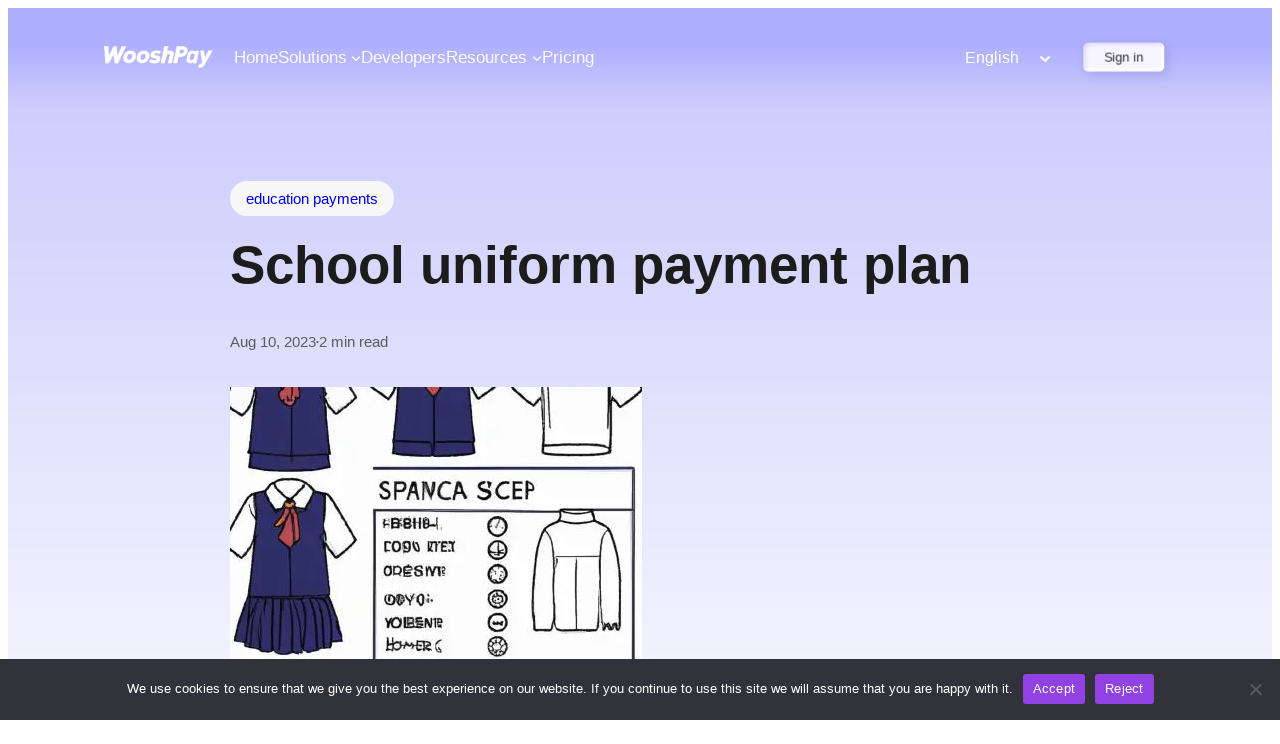

--- FILE ---
content_type: text/html; charset=UTF-8
request_url: https://wooshpay.com/fr/resources/knowledge/education-payments/2023/08/10/school-uniform-payment-plan/
body_size: 71559
content:
<!DOCTYPE html>
<html lang="fr-FR">
<head>
	<meta charset="UTF-8" />
	<meta name="viewport" content="width=device-width, initial-scale=1" />
<meta name='robots' content='index, follow, max-image-preview:large, max-snippet:-1, max-video-preview:-1' />

	<!-- This site is optimized with the Yoast SEO Premium plugin v20.8 (Yoast SEO v24.9) - https://yoast.com/wordpress/plugins/seo/ -->
	<link rel="canonical" href="https://ec2-35-179-65-51.eu-west-2.compute.amazonaws.com/ko/리소스/지식/education-payments/2023/08/10/school-uniform-payment-plan/" />
	<meta property="og:locale" content="fr_FR" />
	<meta property="og:type" content="article" />
	<meta property="og:title" content="Plan de paiement des uniformes scolaires" />
	<meta property="og:description" content="Are you struggling to cover the costs of your child&#8217;s school uniform? No worries, you might have the option to set up a payment plan either directly with the school or through an external organization. Payment plans are designed to let you spread out the expense over a period of time, making it easier to [&hellip;]" />
	<meta property="og:url" content="https://ec2-35-179-65-51.eu-west-2.compute.amazonaws.com/ko/리소스/지식/education-payments/2023/08/10/school-uniform-payment-plan/" />
	<meta property="og:site_name" content="WooshPay" />
	<meta property="article:published_time" content="2023-08-10T06:56:06+00:00" />
	<meta property="article:modified_time" content="2023-08-10T08:12:44+00:00" />
	<meta property="og:image" content="https://wooshpay-official-img.oss-accelerate.aliyuncs.com/wp-content/uploads/2023/06/schooluniformpaymentplan_01.jpg" />
	<meta property="og:image:width" content="412" />
	<meta property="og:image:height" content="280" />
	<meta property="og:image:type" content="image/jpeg" />
	<meta name="author" content="Carmen" />
	<meta name="twitter:card" content="summary_large_image" />
	<meta name="twitter:label1" content="Written by" />
	<meta name="twitter:data1" content="Carmen" />
	<meta name="twitter:label2" content="Est. reading time" />
	<meta name="twitter:data2" content="3 minutes" />
	<script type="application/ld+json" class="yoast-schema-graph">{
    "@context": "https:\/\/schema.org",
    "@graph": [
        {
            "@type": "WebPage",
            "@id": "https:\/\/ec2-35-179-65-51.eu-west-2.compute.amazonaws.com\/ko\/%eb%a6%ac%ec%86%8c%ec%8a%a4\/%ec%a7%80%ec%8b%9d\/education-payments\/2023\/08\/10\/school-uniform-payment-plan\/",
            "url": "https:\/\/ec2-35-179-65-51.eu-west-2.compute.amazonaws.com\/ko\/%eb%a6%ac%ec%86%8c%ec%8a%a4\/%ec%a7%80%ec%8b%9d\/education-payments\/2023\/08\/10\/school-uniform-payment-plan\/",
            "name": "Plan de paiement des uniformes scolaires - WooshPay",
            "isPartOf": {
                "@id": "https:\/\/35.179.65.51\/ja\/#website"
            },
            "primaryImageOfPage": {
                "@id": "https:\/\/ec2-35-179-65-51.eu-west-2.compute.amazonaws.com\/ko\/%eb%a6%ac%ec%86%8c%ec%8a%a4\/%ec%a7%80%ec%8b%9d\/education-payments\/2023\/08\/10\/school-uniform-payment-plan\/#primaryimage"
            },
            "image": {
                "@id": "https:\/\/ec2-35-179-65-51.eu-west-2.compute.amazonaws.com\/ko\/%eb%a6%ac%ec%86%8c%ec%8a%a4\/%ec%a7%80%ec%8b%9d\/education-payments\/2023\/08\/10\/school-uniform-payment-plan\/#primaryimage"
            },
            "thumbnailUrl": "https:\/\/wooshpay-official-img.oss-accelerate.aliyuncs.com\/wp-content\/uploads\/2023\/06\/schooluniformpaymentplan_01.jpg",
            "datePublished": "2023-08-10T06:56:06+00:00",
            "dateModified": "2023-08-10T08:12:44+00:00",
            "author": {
                "@id": "https:\/\/35.179.65.51\/ja\/#\/schema\/person\/d1e8b50ce9401cf26ad4e063a38c11e4"
            },
            "breadcrumb": {
                "@id": "https:\/\/ec2-35-179-65-51.eu-west-2.compute.amazonaws.com\/ko\/%eb%a6%ac%ec%86%8c%ec%8a%a4\/%ec%a7%80%ec%8b%9d\/education-payments\/2023\/08\/10\/school-uniform-payment-plan\/#breadcrumb"
            },
            "inLanguage": "fr-FR",
            "potentialAction": [
                {
                    "@type": "ReadAction",
                    "target": [
                        "https:\/\/ec2-35-179-65-51.eu-west-2.compute.amazonaws.com\/ko\/%eb%a6%ac%ec%86%8c%ec%8a%a4\/%ec%a7%80%ec%8b%9d\/education-payments\/2023\/08\/10\/school-uniform-payment-plan\/"
                    ]
                }
            ]
        },
        {
            "@type": "ImageObject",
            "inLanguage": "fr-FR",
            "@id": "https:\/\/ec2-35-179-65-51.eu-west-2.compute.amazonaws.com\/ko\/%eb%a6%ac%ec%86%8c%ec%8a%a4\/%ec%a7%80%ec%8b%9d\/education-payments\/2023\/08\/10\/school-uniform-payment-plan\/#primaryimage",
            "url": "https:\/\/wooshpay-official-img.oss-accelerate.aliyuncs.com\/wp-content\/uploads\/2023\/06\/schooluniformpaymentplan_01.jpg",
            "contentUrl": "https:\/\/wooshpay-official-img.oss-accelerate.aliyuncs.com\/wp-content\/uploads\/2023\/06\/schooluniformpaymentplan_01.jpg",
            "width": 412,
            "height": 280
        },
        {
            "@type": "BreadcrumbList",
            "@id": "https:\/\/ec2-35-179-65-51.eu-west-2.compute.amazonaws.com\/ko\/%eb%a6%ac%ec%86%8c%ec%8a%a4\/%ec%a7%80%ec%8b%9d\/education-payments\/2023\/08\/10\/school-uniform-payment-plan\/#breadcrumb",
            "itemListElement": [
                {
                    "@type": "ListItem",
                    "position": 1,
                    "name": "Accueil",
                    "item": "https:\/\/35.179.65.51\/ja\/"
                },
                {
                    "@type": "ListItem",
                    "position": 2,
                    "name": "Plan de paiement des uniformes scolaires"
                }
            ]
        },
        {
            "@type": "WebSite",
            "@id": "https:\/\/35.179.65.51\/ja\/#website",
            "url": "https:\/\/35.179.65.51\/ja\/",
            "name": "WooshPay",
            "description": "Plate-forme de paiement unique",
            "potentialAction": [
                {
                    "@type": "SearchAction",
                    "target": {
                        "@type": "EntryPoint",
                        "urlTemplate": "https:\/\/35.179.65.51\/ja\/?s={search_term_string}"
                    },
                    "query-input": {
                        "@type": "PropertyValueSpecification",
                        "valueRequired": true,
                        "valueName": "search_term_string"
                    }
                }
            ],
            "inLanguage": "fr-FR"
        },
        {
            "@type": "Person",
            "@id": "https:\/\/35.179.65.51\/ja\/#\/schema\/person\/d1e8b50ce9401cf26ad4e063a38c11e4",
            "name": "Carmen",
            "image": {
                "@type": "ImageObject",
                "inLanguage": "fr-FR",
                "@id": "https:\/\/35.179.65.51\/ja\/#\/schema\/person\/image\/",
                "url": "https:\/\/secure.gravatar.com\/avatar\/d0676f347bf6bab0695a958a8c355902b8deb007e7a59cf3a4cb0837da902583?s=96&d=mm&r=g",
                "contentUrl": "https:\/\/secure.gravatar.com\/avatar\/d0676f347bf6bab0695a958a8c355902b8deb007e7a59cf3a4cb0837da902583?s=96&d=mm&r=g",
                "caption": "Carmen"
            },
            "url": "https:\/\/wooshpay.com\/fr\/author\/alyssa\/"
        }
    ]
}</script>
	<!-- / Yoast SEO Premium plugin. -->


<title>Plan de paiement des uniformes scolaires - WooshPay</title>
<link rel='dns-prefetch' href='//www.googletagmanager.com' />
<link rel='dns-prefetch' href='//wooshpay-official-img.oss-accelerate.aliyuncs.com' />
<link rel="alternate" type="application/rss+xml" title="WooshPay &raquo; Flux" href="https://wooshpay.com/fr/feed/" />
<link rel="alternate" type="application/rss+xml" title="WooshPay &raquo; Flux des commentaires" href="https://wooshpay.com/fr/comments/feed/" />
<link rel="alternate" title="oEmbed (JSON)" type="application/json+oembed" href="https://wooshpay.com/fr/wp-json/oembed/1.0/embed?url=https%3A%2F%2Fwooshpay.com%2Ffr%2Fresources%2Fknowledge%2Feducation-payments%2F2023%2F08%2F10%2Fschool-uniform-payment-plan%2F" />
<link rel="alternate" title="oEmbed (XML)" type="text/xml+oembed" href="https://wooshpay.com/fr/wp-json/oembed/1.0/embed?url=https%3A%2F%2Fwooshpay.com%2Ffr%2Fresources%2Fknowledge%2Feducation-payments%2F2023%2F08%2F10%2Fschool-uniform-payment-plan%2F&#038;format=xml" />
<style id='wp-img-auto-sizes-contain-inline-css'>
img:is([sizes=auto i],[sizes^="auto," i]){contain-intrinsic-size:3000px 1500px}
/*# sourceURL=wp-img-auto-sizes-contain-inline-css */
</style>
<style id='wp-block-image-inline-css'>
.wp-block-image>a,.wp-block-image>figure>a{display:inline-block}.wp-block-image img{box-sizing:border-box;height:auto;max-width:100%;vertical-align:bottom}@media not (prefers-reduced-motion){.wp-block-image img.hide{visibility:hidden}.wp-block-image img.show{animation:show-content-image .4s}}.wp-block-image[style*=border-radius] img,.wp-block-image[style*=border-radius]>a{border-radius:inherit}.wp-block-image.has-custom-border img{box-sizing:border-box}.wp-block-image.aligncenter{text-align:center}.wp-block-image.alignfull>a,.wp-block-image.alignwide>a{width:100%}.wp-block-image.alignfull img,.wp-block-image.alignwide img{height:auto;width:100%}.wp-block-image .aligncenter,.wp-block-image .alignleft,.wp-block-image .alignright,.wp-block-image.aligncenter,.wp-block-image.alignleft,.wp-block-image.alignright{display:table}.wp-block-image .aligncenter>figcaption,.wp-block-image .alignleft>figcaption,.wp-block-image .alignright>figcaption,.wp-block-image.aligncenter>figcaption,.wp-block-image.alignleft>figcaption,.wp-block-image.alignright>figcaption{caption-side:bottom;display:table-caption}.wp-block-image .alignleft{float:left;margin:.5em 1em .5em 0}.wp-block-image .alignright{float:right;margin:.5em 0 .5em 1em}.wp-block-image .aligncenter{margin-left:auto;margin-right:auto}.wp-block-image :where(figcaption){margin-bottom:1em;margin-top:.5em}.wp-block-image.is-style-circle-mask img{border-radius:9999px}@supports ((-webkit-mask-image:none) or (mask-image:none)) or (-webkit-mask-image:none){.wp-block-image.is-style-circle-mask img{border-radius:0;-webkit-mask-image:url('data:image/svg+xml;utf8,<svg viewBox="0 0 100 100" xmlns="http://www.w3.org/2000/svg"><circle cx="50" cy="50" r="50"/></svg>');mask-image:url('data:image/svg+xml;utf8,<svg viewBox="0 0 100 100" xmlns="http://www.w3.org/2000/svg"><circle cx="50" cy="50" r="50"/></svg>');mask-mode:alpha;-webkit-mask-position:center;mask-position:center;-webkit-mask-repeat:no-repeat;mask-repeat:no-repeat;-webkit-mask-size:contain;mask-size:contain}}:root :where(.wp-block-image.is-style-rounded img,.wp-block-image .is-style-rounded img){border-radius:9999px}.wp-block-image figure{margin:0}.wp-lightbox-container{display:flex;flex-direction:column;position:relative}.wp-lightbox-container img{cursor:zoom-in}.wp-lightbox-container img:hover+button{opacity:1}.wp-lightbox-container button{align-items:center;backdrop-filter:blur(16px) saturate(180%);background-color:#5a5a5a40;border:none;border-radius:4px;cursor:zoom-in;display:flex;height:20px;justify-content:center;opacity:0;padding:0;position:absolute;right:16px;text-align:center;top:16px;width:20px;z-index:100}@media not (prefers-reduced-motion){.wp-lightbox-container button{transition:opacity .2s ease}}.wp-lightbox-container button:focus-visible{outline:3px auto #5a5a5a40;outline:3px auto -webkit-focus-ring-color;outline-offset:3px}.wp-lightbox-container button:hover{cursor:pointer;opacity:1}.wp-lightbox-container button:focus{opacity:1}.wp-lightbox-container button:focus,.wp-lightbox-container button:hover,.wp-lightbox-container button:not(:hover):not(:active):not(.has-background){background-color:#5a5a5a40;border:none}.wp-lightbox-overlay{box-sizing:border-box;cursor:zoom-out;height:100vh;left:0;overflow:hidden;position:fixed;top:0;visibility:hidden;width:100%;z-index:100000}.wp-lightbox-overlay .close-button{align-items:center;cursor:pointer;display:flex;justify-content:center;min-height:40px;min-width:40px;padding:0;position:absolute;right:calc(env(safe-area-inset-right) + 16px);top:calc(env(safe-area-inset-top) + 16px);z-index:5000000}.wp-lightbox-overlay .close-button:focus,.wp-lightbox-overlay .close-button:hover,.wp-lightbox-overlay .close-button:not(:hover):not(:active):not(.has-background){background:none;border:none}.wp-lightbox-overlay .lightbox-image-container{height:var(--wp--lightbox-container-height);left:50%;overflow:hidden;position:absolute;top:50%;transform:translate(-50%,-50%);transform-origin:top left;width:var(--wp--lightbox-container-width);z-index:9999999999}.wp-lightbox-overlay .wp-block-image{align-items:center;box-sizing:border-box;display:flex;height:100%;justify-content:center;margin:0;position:relative;transform-origin:0 0;width:100%;z-index:3000000}.wp-lightbox-overlay .wp-block-image img{height:var(--wp--lightbox-image-height);min-height:var(--wp--lightbox-image-height);min-width:var(--wp--lightbox-image-width);width:var(--wp--lightbox-image-width)}.wp-lightbox-overlay .wp-block-image figcaption{display:none}.wp-lightbox-overlay button{background:none;border:none}.wp-lightbox-overlay .scrim{background-color:#fff;height:100%;opacity:.9;position:absolute;width:100%;z-index:2000000}.wp-lightbox-overlay.active{visibility:visible}@media not (prefers-reduced-motion){.wp-lightbox-overlay.active{animation:turn-on-visibility .25s both}.wp-lightbox-overlay.active img{animation:turn-on-visibility .35s both}.wp-lightbox-overlay.show-closing-animation:not(.active){animation:turn-off-visibility .35s both}.wp-lightbox-overlay.show-closing-animation:not(.active) img{animation:turn-off-visibility .25s both}.wp-lightbox-overlay.zoom.active{animation:none;opacity:1;visibility:visible}.wp-lightbox-overlay.zoom.active .lightbox-image-container{animation:lightbox-zoom-in .4s}.wp-lightbox-overlay.zoom.active .lightbox-image-container img{animation:none}.wp-lightbox-overlay.zoom.active .scrim{animation:turn-on-visibility .4s forwards}.wp-lightbox-overlay.zoom.show-closing-animation:not(.active){animation:none}.wp-lightbox-overlay.zoom.show-closing-animation:not(.active) .lightbox-image-container{animation:lightbox-zoom-out .4s}.wp-lightbox-overlay.zoom.show-closing-animation:not(.active) .lightbox-image-container img{animation:none}.wp-lightbox-overlay.zoom.show-closing-animation:not(.active) .scrim{animation:turn-off-visibility .4s forwards}}@keyframes show-content-image{0%{visibility:hidden}99%{visibility:hidden}to{visibility:visible}}@keyframes turn-on-visibility{0%{opacity:0}to{opacity:1}}@keyframes turn-off-visibility{0%{opacity:1;visibility:visible}99%{opacity:0;visibility:visible}to{opacity:0;visibility:hidden}}@keyframes lightbox-zoom-in{0%{transform:translate(calc((-100vw + var(--wp--lightbox-scrollbar-width))/2 + var(--wp--lightbox-initial-left-position)),calc(-50vh + var(--wp--lightbox-initial-top-position))) scale(var(--wp--lightbox-scale))}to{transform:translate(-50%,-50%) scale(1)}}@keyframes lightbox-zoom-out{0%{transform:translate(-50%,-50%) scale(1);visibility:visible}99%{visibility:visible}to{transform:translate(calc((-100vw + var(--wp--lightbox-scrollbar-width))/2 + var(--wp--lightbox-initial-left-position)),calc(-50vh + var(--wp--lightbox-initial-top-position))) scale(var(--wp--lightbox-scale));visibility:hidden}}
/*# sourceURL=https://wooshpay.com/wp-includes/blocks/image/style.min.css */
</style>
<style id='wp-block-image-theme-inline-css'>
:root :where(.wp-block-image figcaption){color:#555;font-size:13px;text-align:center}.is-dark-theme :root :where(.wp-block-image figcaption){color:#ffffffa6}.wp-block-image{margin:0 0 1em}
/*# sourceURL=https://wooshpay.com/wp-includes/blocks/image/theme.min.css */
</style>
<style id='wp-block-paragraph-inline-css'>
.is-small-text{font-size:.875em}.is-regular-text{font-size:1em}.is-large-text{font-size:2.25em}.is-larger-text{font-size:3em}.has-drop-cap:not(:focus):first-letter{float:left;font-size:8.4em;font-style:normal;font-weight:100;line-height:.68;margin:.05em .1em 0 0;text-transform:uppercase}body.rtl .has-drop-cap:not(:focus):first-letter{float:none;margin-left:.1em}p.has-drop-cap.has-background{overflow:hidden}:root :where(p.has-background){padding:1.25em 2.375em}:where(p.has-text-color:not(.has-link-color)) a{color:inherit}p.has-text-align-left[style*="writing-mode:vertical-lr"],p.has-text-align-right[style*="writing-mode:vertical-rl"]{rotate:180deg}
/*# sourceURL=https://wooshpay.com/wp-includes/blocks/paragraph/style.min.css */
</style>
<style id='wp-block-navigation-link-inline-css'>
.wp-block-navigation .wp-block-navigation-item__label{overflow-wrap:break-word}.wp-block-navigation .wp-block-navigation-item__description{display:none}.link-ui-tools{outline:1px solid #f0f0f0;padding:8px}.link-ui-block-inserter{padding-top:8px}.link-ui-block-inserter__back{margin-left:8px;text-transform:uppercase}
/*# sourceURL=https://wooshpay.com/wp-includes/blocks/navigation-link/style.min.css */
</style>
<style id='wp-block-navigation-inline-css'>
.wp-block-navigation{position:relative}.wp-block-navigation ul{margin-bottom:0;margin-left:0;margin-top:0;padding-left:0}.wp-block-navigation ul,.wp-block-navigation ul li{list-style:none;padding:0}.wp-block-navigation .wp-block-navigation-item{align-items:center;background-color:inherit;display:flex;position:relative}.wp-block-navigation .wp-block-navigation-item .wp-block-navigation__submenu-container:empty{display:none}.wp-block-navigation .wp-block-navigation-item__content{display:block;z-index:1}.wp-block-navigation .wp-block-navigation-item__content.wp-block-navigation-item__content{color:inherit}.wp-block-navigation.has-text-decoration-underline .wp-block-navigation-item__content,.wp-block-navigation.has-text-decoration-underline .wp-block-navigation-item__content:active,.wp-block-navigation.has-text-decoration-underline .wp-block-navigation-item__content:focus{text-decoration:underline}.wp-block-navigation.has-text-decoration-line-through .wp-block-navigation-item__content,.wp-block-navigation.has-text-decoration-line-through .wp-block-navigation-item__content:active,.wp-block-navigation.has-text-decoration-line-through .wp-block-navigation-item__content:focus{text-decoration:line-through}.wp-block-navigation :where(a),.wp-block-navigation :where(a:active),.wp-block-navigation :where(a:focus){text-decoration:none}.wp-block-navigation .wp-block-navigation__submenu-icon{align-self:center;background-color:inherit;border:none;color:currentColor;display:inline-block;font-size:inherit;height:.6em;line-height:0;margin-left:.25em;padding:0;width:.6em}.wp-block-navigation .wp-block-navigation__submenu-icon svg{display:inline-block;stroke:currentColor;height:inherit;margin-top:.075em;width:inherit}.wp-block-navigation{--navigation-layout-justification-setting:flex-start;--navigation-layout-direction:row;--navigation-layout-wrap:wrap;--navigation-layout-justify:flex-start;--navigation-layout-align:center}.wp-block-navigation.is-vertical{--navigation-layout-direction:column;--navigation-layout-justify:initial;--navigation-layout-align:flex-start}.wp-block-navigation.no-wrap{--navigation-layout-wrap:nowrap}.wp-block-navigation.items-justified-center{--navigation-layout-justification-setting:center;--navigation-layout-justify:center}.wp-block-navigation.items-justified-center.is-vertical{--navigation-layout-align:center}.wp-block-navigation.items-justified-right{--navigation-layout-justification-setting:flex-end;--navigation-layout-justify:flex-end}.wp-block-navigation.items-justified-right.is-vertical{--navigation-layout-align:flex-end}.wp-block-navigation.items-justified-space-between{--navigation-layout-justification-setting:space-between;--navigation-layout-justify:space-between}.wp-block-navigation .has-child .wp-block-navigation__submenu-container{align-items:normal;background-color:inherit;color:inherit;display:flex;flex-direction:column;opacity:0;position:absolute;z-index:2}@media not (prefers-reduced-motion){.wp-block-navigation .has-child .wp-block-navigation__submenu-container{transition:opacity .1s linear}}.wp-block-navigation .has-child .wp-block-navigation__submenu-container{height:0;overflow:hidden;visibility:hidden;width:0}.wp-block-navigation .has-child .wp-block-navigation__submenu-container>.wp-block-navigation-item>.wp-block-navigation-item__content{display:flex;flex-grow:1;padding:.5em 1em}.wp-block-navigation .has-child .wp-block-navigation__submenu-container>.wp-block-navigation-item>.wp-block-navigation-item__content .wp-block-navigation__submenu-icon{margin-left:auto;margin-right:0}.wp-block-navigation .has-child .wp-block-navigation__submenu-container .wp-block-navigation-item__content{margin:0}.wp-block-navigation .has-child .wp-block-navigation__submenu-container{left:-1px;top:100%}@media (min-width:782px){.wp-block-navigation .has-child .wp-block-navigation__submenu-container .wp-block-navigation__submenu-container{left:100%;top:-1px}.wp-block-navigation .has-child .wp-block-navigation__submenu-container .wp-block-navigation__submenu-container:before{background:#0000;content:"";display:block;height:100%;position:absolute;right:100%;width:.5em}.wp-block-navigation .has-child .wp-block-navigation__submenu-container .wp-block-navigation__submenu-icon{margin-right:.25em}.wp-block-navigation .has-child .wp-block-navigation__submenu-container .wp-block-navigation__submenu-icon svg{transform:rotate(-90deg)}}.wp-block-navigation .has-child .wp-block-navigation-submenu__toggle[aria-expanded=true]~.wp-block-navigation__submenu-container,.wp-block-navigation .has-child:not(.open-on-click):hover>.wp-block-navigation__submenu-container,.wp-block-navigation .has-child:not(.open-on-click):not(.open-on-hover-click):focus-within>.wp-block-navigation__submenu-container{height:auto;min-width:200px;opacity:1;overflow:visible;visibility:visible;width:auto}.wp-block-navigation.has-background .has-child .wp-block-navigation__submenu-container{left:0;top:100%}@media (min-width:782px){.wp-block-navigation.has-background .has-child .wp-block-navigation__submenu-container .wp-block-navigation__submenu-container{left:100%;top:0}}.wp-block-navigation-submenu{display:flex;position:relative}.wp-block-navigation-submenu .wp-block-navigation__submenu-icon svg{stroke:currentColor}button.wp-block-navigation-item__content{background-color:initial;border:none;color:currentColor;font-family:inherit;font-size:inherit;font-style:inherit;font-weight:inherit;letter-spacing:inherit;line-height:inherit;text-align:left;text-transform:inherit}.wp-block-navigation-submenu__toggle{cursor:pointer}.wp-block-navigation-submenu__toggle[aria-expanded=true]+.wp-block-navigation__submenu-icon>svg,.wp-block-navigation-submenu__toggle[aria-expanded=true]>svg{transform:rotate(180deg)}.wp-block-navigation-item.open-on-click .wp-block-navigation-submenu__toggle{padding-left:0;padding-right:.85em}.wp-block-navigation-item.open-on-click .wp-block-navigation-submenu__toggle+.wp-block-navigation__submenu-icon{margin-left:-.6em;pointer-events:none}.wp-block-navigation-item.open-on-click button.wp-block-navigation-item__content:not(.wp-block-navigation-submenu__toggle){padding:0}.wp-block-navigation .wp-block-page-list,.wp-block-navigation__container,.wp-block-navigation__responsive-close,.wp-block-navigation__responsive-container,.wp-block-navigation__responsive-container-content,.wp-block-navigation__responsive-dialog{gap:inherit}:where(.wp-block-navigation.has-background .wp-block-navigation-item a:not(.wp-element-button)),:where(.wp-block-navigation.has-background .wp-block-navigation-submenu a:not(.wp-element-button)){padding:.5em 1em}:where(.wp-block-navigation .wp-block-navigation__submenu-container .wp-block-navigation-item a:not(.wp-element-button)),:where(.wp-block-navigation .wp-block-navigation__submenu-container .wp-block-navigation-submenu a:not(.wp-element-button)),:where(.wp-block-navigation .wp-block-navigation__submenu-container .wp-block-navigation-submenu button.wp-block-navigation-item__content),:where(.wp-block-navigation .wp-block-navigation__submenu-container .wp-block-pages-list__item button.wp-block-navigation-item__content){padding:.5em 1em}.wp-block-navigation.items-justified-right .wp-block-navigation__container .has-child .wp-block-navigation__submenu-container,.wp-block-navigation.items-justified-right .wp-block-page-list>.has-child .wp-block-navigation__submenu-container,.wp-block-navigation.items-justified-space-between .wp-block-page-list>.has-child:last-child .wp-block-navigation__submenu-container,.wp-block-navigation.items-justified-space-between>.wp-block-navigation__container>.has-child:last-child .wp-block-navigation__submenu-container{left:auto;right:0}.wp-block-navigation.items-justified-right .wp-block-navigation__container .has-child .wp-block-navigation__submenu-container .wp-block-navigation__submenu-container,.wp-block-navigation.items-justified-right .wp-block-page-list>.has-child .wp-block-navigation__submenu-container .wp-block-navigation__submenu-container,.wp-block-navigation.items-justified-space-between .wp-block-page-list>.has-child:last-child .wp-block-navigation__submenu-container .wp-block-navigation__submenu-container,.wp-block-navigation.items-justified-space-between>.wp-block-navigation__container>.has-child:last-child .wp-block-navigation__submenu-container .wp-block-navigation__submenu-container{left:-1px;right:-1px}@media (min-width:782px){.wp-block-navigation.items-justified-right .wp-block-navigation__container .has-child .wp-block-navigation__submenu-container .wp-block-navigation__submenu-container,.wp-block-navigation.items-justified-right .wp-block-page-list>.has-child .wp-block-navigation__submenu-container .wp-block-navigation__submenu-container,.wp-block-navigation.items-justified-space-between .wp-block-page-list>.has-child:last-child .wp-block-navigation__submenu-container .wp-block-navigation__submenu-container,.wp-block-navigation.items-justified-space-between>.wp-block-navigation__container>.has-child:last-child .wp-block-navigation__submenu-container .wp-block-navigation__submenu-container{left:auto;right:100%}}.wp-block-navigation:not(.has-background) .wp-block-navigation__submenu-container{background-color:#fff;border:1px solid #00000026}.wp-block-navigation.has-background .wp-block-navigation__submenu-container{background-color:inherit}.wp-block-navigation:not(.has-text-color) .wp-block-navigation__submenu-container{color:#000}.wp-block-navigation__container{align-items:var(--navigation-layout-align,initial);display:flex;flex-direction:var(--navigation-layout-direction,initial);flex-wrap:var(--navigation-layout-wrap,wrap);justify-content:var(--navigation-layout-justify,initial);list-style:none;margin:0;padding-left:0}.wp-block-navigation__container .is-responsive{display:none}.wp-block-navigation__container:only-child,.wp-block-page-list:only-child{flex-grow:1}@keyframes overlay-menu__fade-in-animation{0%{opacity:0;transform:translateY(.5em)}to{opacity:1;transform:translateY(0)}}.wp-block-navigation__responsive-container{bottom:0;display:none;left:0;position:fixed;right:0;top:0}.wp-block-navigation__responsive-container :where(.wp-block-navigation-item a){color:inherit}.wp-block-navigation__responsive-container .wp-block-navigation__responsive-container-content{align-items:var(--navigation-layout-align,initial);display:flex;flex-direction:var(--navigation-layout-direction,initial);flex-wrap:var(--navigation-layout-wrap,wrap);justify-content:var(--navigation-layout-justify,initial)}.wp-block-navigation__responsive-container:not(.is-menu-open.is-menu-open){background-color:inherit!important;color:inherit!important}.wp-block-navigation__responsive-container.is-menu-open{background-color:inherit;display:flex;flex-direction:column}@media not (prefers-reduced-motion){.wp-block-navigation__responsive-container.is-menu-open{animation:overlay-menu__fade-in-animation .1s ease-out;animation-fill-mode:forwards}}.wp-block-navigation__responsive-container.is-menu-open{overflow:auto;padding:clamp(1rem,var(--wp--style--root--padding-top),20rem) clamp(1rem,var(--wp--style--root--padding-right),20rem) clamp(1rem,var(--wp--style--root--padding-bottom),20rem) clamp(1rem,var(--wp--style--root--padding-left),20rem);z-index:100000}.wp-block-navigation__responsive-container.is-menu-open .wp-block-navigation__responsive-container-content{align-items:var(--navigation-layout-justification-setting,inherit);display:flex;flex-direction:column;flex-wrap:nowrap;overflow:visible;padding-top:calc(2rem + 24px)}.wp-block-navigation__responsive-container.is-menu-open .wp-block-navigation__responsive-container-content,.wp-block-navigation__responsive-container.is-menu-open .wp-block-navigation__responsive-container-content .wp-block-navigation__container,.wp-block-navigation__responsive-container.is-menu-open .wp-block-navigation__responsive-container-content .wp-block-page-list{justify-content:flex-start}.wp-block-navigation__responsive-container.is-menu-open .wp-block-navigation__responsive-container-content .wp-block-navigation__submenu-icon{display:none}.wp-block-navigation__responsive-container.is-menu-open .wp-block-navigation__responsive-container-content .has-child .wp-block-navigation__submenu-container{border:none;height:auto;min-width:200px;opacity:1;overflow:initial;padding-left:2rem;padding-right:2rem;position:static;visibility:visible;width:auto}.wp-block-navigation__responsive-container.is-menu-open .wp-block-navigation__responsive-container-content .wp-block-navigation__container,.wp-block-navigation__responsive-container.is-menu-open .wp-block-navigation__responsive-container-content .wp-block-navigation__submenu-container{gap:inherit}.wp-block-navigation__responsive-container.is-menu-open .wp-block-navigation__responsive-container-content .wp-block-navigation__submenu-container{padding-top:var(--wp--style--block-gap,2em)}.wp-block-navigation__responsive-container.is-menu-open .wp-block-navigation__responsive-container-content .wp-block-navigation-item__content{padding:0}.wp-block-navigation__responsive-container.is-menu-open .wp-block-navigation__responsive-container-content .wp-block-navigation-item,.wp-block-navigation__responsive-container.is-menu-open .wp-block-navigation__responsive-container-content .wp-block-navigation__container,.wp-block-navigation__responsive-container.is-menu-open .wp-block-navigation__responsive-container-content .wp-block-page-list{align-items:var(--navigation-layout-justification-setting,initial);display:flex;flex-direction:column}.wp-block-navigation__responsive-container.is-menu-open .wp-block-navigation-item,.wp-block-navigation__responsive-container.is-menu-open .wp-block-navigation-item .wp-block-navigation__submenu-container,.wp-block-navigation__responsive-container.is-menu-open .wp-block-navigation__container,.wp-block-navigation__responsive-container.is-menu-open .wp-block-page-list{background:#0000!important;color:inherit!important}.wp-block-navigation__responsive-container.is-menu-open .wp-block-navigation__submenu-container.wp-block-navigation__submenu-container.wp-block-navigation__submenu-container.wp-block-navigation__submenu-container{left:auto;right:auto}@media (min-width:600px){.wp-block-navigation__responsive-container:not(.hidden-by-default):not(.is-menu-open){background-color:inherit;display:block;position:relative;width:100%;z-index:auto}.wp-block-navigation__responsive-container:not(.hidden-by-default):not(.is-menu-open) .wp-block-navigation__responsive-container-close{display:none}.wp-block-navigation__responsive-container.is-menu-open .wp-block-navigation__submenu-container.wp-block-navigation__submenu-container.wp-block-navigation__submenu-container.wp-block-navigation__submenu-container{left:0}}.wp-block-navigation:not(.has-background) .wp-block-navigation__responsive-container.is-menu-open{background-color:#fff}.wp-block-navigation:not(.has-text-color) .wp-block-navigation__responsive-container.is-menu-open{color:#000}.wp-block-navigation__toggle_button_label{font-size:1rem;font-weight:700}.wp-block-navigation__responsive-container-close,.wp-block-navigation__responsive-container-open{background:#0000;border:none;color:currentColor;cursor:pointer;margin:0;padding:0;text-transform:inherit;vertical-align:middle}.wp-block-navigation__responsive-container-close svg,.wp-block-navigation__responsive-container-open svg{fill:currentColor;display:block;height:24px;pointer-events:none;width:24px}.wp-block-navigation__responsive-container-open{display:flex}.wp-block-navigation__responsive-container-open.wp-block-navigation__responsive-container-open.wp-block-navigation__responsive-container-open{font-family:inherit;font-size:inherit;font-weight:inherit}@media (min-width:600px){.wp-block-navigation__responsive-container-open:not(.always-shown){display:none}}.wp-block-navigation__responsive-container-close{position:absolute;right:0;top:0;z-index:2}.wp-block-navigation__responsive-container-close.wp-block-navigation__responsive-container-close.wp-block-navigation__responsive-container-close{font-family:inherit;font-size:inherit;font-weight:inherit}.wp-block-navigation__responsive-close{width:100%}.has-modal-open .wp-block-navigation__responsive-close{margin-left:auto;margin-right:auto;max-width:var(--wp--style--global--wide-size,100%)}.wp-block-navigation__responsive-close:focus{outline:none}.is-menu-open .wp-block-navigation__responsive-close,.is-menu-open .wp-block-navigation__responsive-container-content,.is-menu-open .wp-block-navigation__responsive-dialog{box-sizing:border-box}.wp-block-navigation__responsive-dialog{position:relative}.has-modal-open .admin-bar .is-menu-open .wp-block-navigation__responsive-dialog{margin-top:46px}@media (min-width:782px){.has-modal-open .admin-bar .is-menu-open .wp-block-navigation__responsive-dialog{margin-top:32px}}html.has-modal-open{overflow:hidden}
/*# sourceURL=https://wooshpay.com/wp-includes/blocks/navigation/style.min.css */
</style>
<style id='wp-block-button-inline-css'>
.wp-block-button__link{align-content:center;box-sizing:border-box;cursor:pointer;display:inline-block;height:100%;text-align:center;word-break:break-word}.wp-block-button__link.aligncenter{text-align:center}.wp-block-button__link.alignright{text-align:right}:where(.wp-block-button__link){border-radius:9999px;box-shadow:none;padding:calc(.667em + 2px) calc(1.333em + 2px);text-decoration:none}.wp-block-button[style*=text-decoration] .wp-block-button__link{text-decoration:inherit}.wp-block-buttons>.wp-block-button.has-custom-width{max-width:none}.wp-block-buttons>.wp-block-button.has-custom-width .wp-block-button__link{width:100%}.wp-block-buttons>.wp-block-button.has-custom-font-size .wp-block-button__link{font-size:inherit}.wp-block-buttons>.wp-block-button.wp-block-button__width-25{width:calc(25% - var(--wp--style--block-gap, .5em)*.75)}.wp-block-buttons>.wp-block-button.wp-block-button__width-50{width:calc(50% - var(--wp--style--block-gap, .5em)*.5)}.wp-block-buttons>.wp-block-button.wp-block-button__width-75{width:calc(75% - var(--wp--style--block-gap, .5em)*.25)}.wp-block-buttons>.wp-block-button.wp-block-button__width-100{flex-basis:100%;width:100%}.wp-block-buttons.is-vertical>.wp-block-button.wp-block-button__width-25{width:25%}.wp-block-buttons.is-vertical>.wp-block-button.wp-block-button__width-50{width:50%}.wp-block-buttons.is-vertical>.wp-block-button.wp-block-button__width-75{width:75%}.wp-block-button.is-style-squared,.wp-block-button__link.wp-block-button.is-style-squared{border-radius:0}.wp-block-button.no-border-radius,.wp-block-button__link.no-border-radius{border-radius:0!important}:root :where(.wp-block-button .wp-block-button__link.is-style-outline),:root :where(.wp-block-button.is-style-outline>.wp-block-button__link){border:2px solid;padding:.667em 1.333em}:root :where(.wp-block-button .wp-block-button__link.is-style-outline:not(.has-text-color)),:root :where(.wp-block-button.is-style-outline>.wp-block-button__link:not(.has-text-color)){color:currentColor}:root :where(.wp-block-button .wp-block-button__link.is-style-outline:not(.has-background)),:root :where(.wp-block-button.is-style-outline>.wp-block-button__link:not(.has-background)){background-color:initial;background-image:none}
/*# sourceURL=https://wooshpay.com/wp-includes/blocks/button/style.min.css */
</style>
<style id='wp-block-buttons-inline-css'>
.wp-block-buttons{box-sizing:border-box}.wp-block-buttons.is-vertical{flex-direction:column}.wp-block-buttons.is-vertical>.wp-block-button:last-child{margin-bottom:0}.wp-block-buttons>.wp-block-button{display:inline-block;margin:0}.wp-block-buttons.is-content-justification-left{justify-content:flex-start}.wp-block-buttons.is-content-justification-left.is-vertical{align-items:flex-start}.wp-block-buttons.is-content-justification-center{justify-content:center}.wp-block-buttons.is-content-justification-center.is-vertical{align-items:center}.wp-block-buttons.is-content-justification-right{justify-content:flex-end}.wp-block-buttons.is-content-justification-right.is-vertical{align-items:flex-end}.wp-block-buttons.is-content-justification-space-between{justify-content:space-between}.wp-block-buttons.aligncenter{text-align:center}.wp-block-buttons:not(.is-content-justification-space-between,.is-content-justification-right,.is-content-justification-left,.is-content-justification-center) .wp-block-button.aligncenter{margin-left:auto;margin-right:auto;width:100%}.wp-block-buttons[style*=text-decoration] .wp-block-button,.wp-block-buttons[style*=text-decoration] .wp-block-button__link{text-decoration:inherit}.wp-block-buttons.has-custom-font-size .wp-block-button__link{font-size:inherit}.wp-block-buttons .wp-block-button__link{width:100%}.wp-block-button.aligncenter{text-align:center}
/*# sourceURL=https://wooshpay.com/wp-includes/blocks/buttons/style.min.css */
</style>
<style id='wp-block-group-inline-css'>
.wp-block-group{box-sizing:border-box}:where(.wp-block-group.wp-block-group-is-layout-constrained){position:relative}
/*# sourceURL=https://wooshpay.com/wp-includes/blocks/group/style.min.css */
</style>
<style id='wp-block-group-theme-inline-css'>
:where(.wp-block-group.has-background){padding:1.25em 2.375em}
/*# sourceURL=https://wooshpay.com/wp-includes/blocks/group/theme.min.css */
</style>
<style id='wp-block-template-part-theme-inline-css'>
:root :where(.wp-block-template-part.has-background){margin-bottom:0;margin-top:0;padding:1.25em 2.375em}
/*# sourceURL=https://wooshpay.com/wp-includes/blocks/template-part/theme.min.css */
</style>
<style id='wp-block-post-terms-inline-css'>
.wp-block-post-terms{box-sizing:border-box}.wp-block-post-terms .wp-block-post-terms__separator{white-space:pre-wrap}
/*# sourceURL=https://wooshpay.com/wp-includes/blocks/post-terms/style.min.css */
</style>
<style id='wp-block-post-title-inline-css'>
.wp-block-post-title{box-sizing:border-box;word-break:break-word}.wp-block-post-title :where(a){display:inline-block;font-family:inherit;font-size:inherit;font-style:inherit;font-weight:inherit;letter-spacing:inherit;line-height:inherit;text-decoration:inherit}
/*# sourceURL=https://wooshpay.com/wp-includes/blocks/post-title/style.min.css */
</style>
<style id='wp-block-post-date-inline-css'>
.wp-block-post-date{box-sizing:border-box}
/*# sourceURL=https://wooshpay.com/wp-includes/blocks/post-date/style.min.css */
</style>
<style id='wp-block-columns-inline-css'>
.wp-block-columns{box-sizing:border-box;display:flex;flex-wrap:wrap!important}@media (min-width:782px){.wp-block-columns{flex-wrap:nowrap!important}}.wp-block-columns{align-items:normal!important}.wp-block-columns.are-vertically-aligned-top{align-items:flex-start}.wp-block-columns.are-vertically-aligned-center{align-items:center}.wp-block-columns.are-vertically-aligned-bottom{align-items:flex-end}@media (max-width:781px){.wp-block-columns:not(.is-not-stacked-on-mobile)>.wp-block-column{flex-basis:100%!important}}@media (min-width:782px){.wp-block-columns:not(.is-not-stacked-on-mobile)>.wp-block-column{flex-basis:0;flex-grow:1}.wp-block-columns:not(.is-not-stacked-on-mobile)>.wp-block-column[style*=flex-basis]{flex-grow:0}}.wp-block-columns.is-not-stacked-on-mobile{flex-wrap:nowrap!important}.wp-block-columns.is-not-stacked-on-mobile>.wp-block-column{flex-basis:0;flex-grow:1}.wp-block-columns.is-not-stacked-on-mobile>.wp-block-column[style*=flex-basis]{flex-grow:0}:where(.wp-block-columns){margin-bottom:1.75em}:where(.wp-block-columns.has-background){padding:1.25em 2.375em}.wp-block-column{flex-grow:1;min-width:0;overflow-wrap:break-word;word-break:break-word}.wp-block-column.is-vertically-aligned-top{align-self:flex-start}.wp-block-column.is-vertically-aligned-center{align-self:center}.wp-block-column.is-vertically-aligned-bottom{align-self:flex-end}.wp-block-column.is-vertically-aligned-stretch{align-self:stretch}.wp-block-column.is-vertically-aligned-bottom,.wp-block-column.is-vertically-aligned-center,.wp-block-column.is-vertically-aligned-top{width:100%}
/*# sourceURL=https://wooshpay.com/wp-includes/blocks/columns/style.min.css */
</style>
<style id='wp-block-post-content-inline-css'>
.wp-block-post-content{display:flow-root}
/*# sourceURL=https://wooshpay.com/wp-includes/blocks/post-content/style.min.css */
</style>
<style id='wp-block-post-navigation-link-inline-css'>
.wp-block-post-navigation-link .wp-block-post-navigation-link__arrow-previous{display:inline-block;margin-right:1ch}.wp-block-post-navigation-link .wp-block-post-navigation-link__arrow-previous:not(.is-arrow-chevron){transform:scaleX(1)}.wp-block-post-navigation-link .wp-block-post-navigation-link__arrow-next{display:inline-block;margin-left:1ch}.wp-block-post-navigation-link .wp-block-post-navigation-link__arrow-next:not(.is-arrow-chevron){transform:scaleX(1)}.wp-block-post-navigation-link.has-text-align-left[style*="writing-mode: vertical-lr"],.wp-block-post-navigation-link.has-text-align-right[style*="writing-mode: vertical-rl"]{rotate:180deg}
/*# sourceURL=https://wooshpay.com/wp-includes/blocks/post-navigation-link/style.min.css */
</style>
<style id='wp-block-heading-inline-css'>
h1:where(.wp-block-heading).has-background,h2:where(.wp-block-heading).has-background,h3:where(.wp-block-heading).has-background,h4:where(.wp-block-heading).has-background,h5:where(.wp-block-heading).has-background,h6:where(.wp-block-heading).has-background{padding:1.25em 2.375em}h1.has-text-align-left[style*=writing-mode]:where([style*=vertical-lr]),h1.has-text-align-right[style*=writing-mode]:where([style*=vertical-rl]),h2.has-text-align-left[style*=writing-mode]:where([style*=vertical-lr]),h2.has-text-align-right[style*=writing-mode]:where([style*=vertical-rl]),h3.has-text-align-left[style*=writing-mode]:where([style*=vertical-lr]),h3.has-text-align-right[style*=writing-mode]:where([style*=vertical-rl]),h4.has-text-align-left[style*=writing-mode]:where([style*=vertical-lr]),h4.has-text-align-right[style*=writing-mode]:where([style*=vertical-rl]),h5.has-text-align-left[style*=writing-mode]:where([style*=vertical-lr]),h5.has-text-align-right[style*=writing-mode]:where([style*=vertical-rl]),h6.has-text-align-left[style*=writing-mode]:where([style*=vertical-lr]),h6.has-text-align-right[style*=writing-mode]:where([style*=vertical-rl]){rotate:180deg}
/*# sourceURL=https://wooshpay.com/wp-includes/blocks/heading/style.min.css */
</style>
<style id='wp-block-separator-inline-css'>
@charset "UTF-8";.wp-block-separator{border:none;border-top:2px solid}:root :where(.wp-block-separator.is-style-dots){height:auto;line-height:1;text-align:center}:root :where(.wp-block-separator.is-style-dots):before{color:currentColor;content:"···";font-family:serif;font-size:1.5em;letter-spacing:2em;padding-left:2em}.wp-block-separator.is-style-dots{background:none!important;border:none!important}
/*# sourceURL=https://wooshpay.com/wp-includes/blocks/separator/style.min.css */
</style>
<style id='wp-block-separator-theme-inline-css'>
.wp-block-separator.has-css-opacity{opacity:.4}.wp-block-separator{border:none;border-bottom:2px solid;margin-left:auto;margin-right:auto}.wp-block-separator.has-alpha-channel-opacity{opacity:1}.wp-block-separator:not(.is-style-wide):not(.is-style-dots){width:100px}.wp-block-separator.has-background:not(.is-style-dots){border-bottom:none;height:1px}.wp-block-separator.has-background:not(.is-style-wide):not(.is-style-dots){height:2px}
/*# sourceURL=https://wooshpay.com/wp-includes/blocks/separator/theme.min.css */
</style>
<style id='wp-emoji-styles-inline-css'>

	img.wp-smiley, img.emoji {
		display: inline !important;
		border: none !important;
		box-shadow: none !important;
		height: 1em !important;
		width: 1em !important;
		margin: 0 0.07em !important;
		vertical-align: -0.1em !important;
		background: none !important;
		padding: 0 !important;
	}
/*# sourceURL=wp-emoji-styles-inline-css */
</style>
<style id='wp-block-library-inline-css'>
:root{--wp-block-synced-color:#7a00df;--wp-block-synced-color--rgb:122,0,223;--wp-bound-block-color:var(--wp-block-synced-color);--wp-editor-canvas-background:#ddd;--wp-admin-theme-color:#007cba;--wp-admin-theme-color--rgb:0,124,186;--wp-admin-theme-color-darker-10:#006ba1;--wp-admin-theme-color-darker-10--rgb:0,107,160.5;--wp-admin-theme-color-darker-20:#005a87;--wp-admin-theme-color-darker-20--rgb:0,90,135;--wp-admin-border-width-focus:2px}@media (min-resolution:192dpi){:root{--wp-admin-border-width-focus:1.5px}}.wp-element-button{cursor:pointer}:root .has-very-light-gray-background-color{background-color:#eee}:root .has-very-dark-gray-background-color{background-color:#313131}:root .has-very-light-gray-color{color:#eee}:root .has-very-dark-gray-color{color:#313131}:root .has-vivid-green-cyan-to-vivid-cyan-blue-gradient-background{background:linear-gradient(135deg,#00d084,#0693e3)}:root .has-purple-crush-gradient-background{background:linear-gradient(135deg,#34e2e4,#4721fb 50%,#ab1dfe)}:root .has-hazy-dawn-gradient-background{background:linear-gradient(135deg,#faaca8,#dad0ec)}:root .has-subdued-olive-gradient-background{background:linear-gradient(135deg,#fafae1,#67a671)}:root .has-atomic-cream-gradient-background{background:linear-gradient(135deg,#fdd79a,#004a59)}:root .has-nightshade-gradient-background{background:linear-gradient(135deg,#330968,#31cdcf)}:root .has-midnight-gradient-background{background:linear-gradient(135deg,#020381,#2874fc)}:root{--wp--preset--font-size--normal:16px;--wp--preset--font-size--huge:42px}.has-regular-font-size{font-size:1em}.has-larger-font-size{font-size:2.625em}.has-normal-font-size{font-size:var(--wp--preset--font-size--normal)}.has-huge-font-size{font-size:var(--wp--preset--font-size--huge)}.has-text-align-center{text-align:center}.has-text-align-left{text-align:left}.has-text-align-right{text-align:right}.has-fit-text{white-space:nowrap!important}#end-resizable-editor-section{display:none}.aligncenter{clear:both}.items-justified-left{justify-content:flex-start}.items-justified-center{justify-content:center}.items-justified-right{justify-content:flex-end}.items-justified-space-between{justify-content:space-between}.screen-reader-text{border:0;clip-path:inset(50%);height:1px;margin:-1px;overflow:hidden;padding:0;position:absolute;width:1px;word-wrap:normal!important}.screen-reader-text:focus{background-color:#ddd;clip-path:none;color:#444;display:block;font-size:1em;height:auto;left:5px;line-height:normal;padding:15px 23px 14px;text-decoration:none;top:5px;width:auto;z-index:100000}html :where(.has-border-color){border-style:solid}html :where([style*=border-top-color]){border-top-style:solid}html :where([style*=border-right-color]){border-right-style:solid}html :where([style*=border-bottom-color]){border-bottom-style:solid}html :where([style*=border-left-color]){border-left-style:solid}html :where([style*=border-width]){border-style:solid}html :where([style*=border-top-width]){border-top-style:solid}html :where([style*=border-right-width]){border-right-style:solid}html :where([style*=border-bottom-width]){border-bottom-style:solid}html :where([style*=border-left-width]){border-left-style:solid}html :where(img[class*=wp-image-]){height:auto;max-width:100%}:where(figure){margin:0 0 1em}html :where(.is-position-sticky){--wp-admin--admin-bar--position-offset:var(--wp-admin--admin-bar--height,0px)}@media screen and (max-width:600px){html :where(.is-position-sticky){--wp-admin--admin-bar--position-offset:0px}}
/*# sourceURL=/wp-includes/css/dist/block-library/common.min.css */
</style>
<style id='global-styles-inline-css'>
:root{--wp--preset--aspect-ratio--square: 1;--wp--preset--aspect-ratio--4-3: 4/3;--wp--preset--aspect-ratio--3-4: 3/4;--wp--preset--aspect-ratio--3-2: 3/2;--wp--preset--aspect-ratio--2-3: 2/3;--wp--preset--aspect-ratio--16-9: 16/9;--wp--preset--aspect-ratio--9-16: 9/16;--wp--preset--color--black: #000000;--wp--preset--color--cyan-bluish-gray: #abb8c3;--wp--preset--color--white: #ffffff;--wp--preset--color--pale-pink: #f78da7;--wp--preset--color--vivid-red: #cf2e2e;--wp--preset--color--luminous-vivid-orange: #ff6900;--wp--preset--color--luminous-vivid-amber: #fcb900;--wp--preset--color--light-green-cyan: #7bdcb5;--wp--preset--color--vivid-green-cyan: #00d084;--wp--preset--color--pale-cyan-blue: #8ed1fc;--wp--preset--color--vivid-cyan-blue: #0693e3;--wp--preset--color--vivid-purple: #9b51e0;--wp--preset--color--primary: #6e4abf;--wp--preset--color--secondary: #256EFF;--wp--preset--color--lemmonary: #FFE156;--wp--preset--color--body: #2C2C2C;--wp--preset--color--body-alt: #FCFCFC;--wp--preset--color--paragraph: #1C1C1C;--wp--preset--color--paragraph-alt: #757575;--wp--preset--color--meta: #5C5C5C;--wp--preset--color--border: #7C7C7C;--wp--preset--color--border-alt: #E0E0E0;--wp--preset--color--midground: #F7F7F7;--wp--preset--color--midground-alt: #ececec;--wp--preset--color--midground-alt-2: #f8f6f9;--wp--preset--color--background: #FFFFFF;--wp--preset--color--background-alt: #111111;--wp--preset--color--transparent: #ffffff00;--wp--preset--gradient--vivid-cyan-blue-to-vivid-purple: linear-gradient(135deg,rgba(6,147,227,1) 0%,rgb(155,81,224) 100%);--wp--preset--gradient--light-green-cyan-to-vivid-green-cyan: linear-gradient(135deg,rgb(122,220,180) 0%,rgb(0,208,130) 100%);--wp--preset--gradient--luminous-vivid-amber-to-luminous-vivid-orange: linear-gradient(135deg,rgba(252,185,0,1) 0%,rgba(255,105,0,1) 100%);--wp--preset--gradient--luminous-vivid-orange-to-vivid-red: linear-gradient(135deg,rgba(255,105,0,1) 0%,rgb(207,46,46) 100%);--wp--preset--gradient--very-light-gray-to-cyan-bluish-gray: linear-gradient(135deg,rgb(238,238,238) 0%,rgb(169,184,195) 100%);--wp--preset--gradient--cool-to-warm-spectrum: linear-gradient(135deg,rgb(74,234,220) 0%,rgb(151,120,209) 20%,rgb(207,42,186) 40%,rgb(238,44,130) 60%,rgb(251,105,98) 80%,rgb(254,248,76) 100%);--wp--preset--gradient--blush-light-purple: linear-gradient(135deg,rgb(255,206,236) 0%,rgb(152,150,240) 100%);--wp--preset--gradient--blush-bordeaux: linear-gradient(135deg,rgb(254,205,165) 0%,rgb(254,45,45) 50%,rgb(107,0,62) 100%);--wp--preset--gradient--luminous-dusk: linear-gradient(135deg,rgb(255,203,112) 0%,rgb(199,81,192) 50%,rgb(65,88,208) 100%);--wp--preset--gradient--pale-ocean: linear-gradient(135deg,rgb(255,245,203) 0%,rgb(182,227,212) 50%,rgb(51,167,181) 100%);--wp--preset--gradient--electric-grass: linear-gradient(135deg,rgb(202,248,128) 0%,rgb(113,206,126) 100%);--wp--preset--gradient--midnight: linear-gradient(135deg,rgb(2,3,129) 0%,rgb(40,116,252) 100%);--wp--preset--font-size--small: clamp(1.125rem, 1.125rem + ((1vw - 0.2rem) * 0.156), 1.25rem);--wp--preset--font-size--medium: clamp(1.5rem, 1.5rem + ((1vw - 0.2rem) * 0.469), 1.875rem);--wp--preset--font-size--large: clamp(2.25rem, 2.25rem + ((1vw - 0.2rem) * 0.938), 3rem);--wp--preset--font-size--x-large: clamp(25.014px, 1.563rem + ((1vw - 3.2px) * 1.327), 42px);--wp--preset--font-size--tiny: clamp(0.875rem, 0.875rem + ((1vw - 0.2rem) * 0.156), 1rem);--wp--preset--font-size--tiny-plus: clamp(1rem, 1rem + ((1vw - 0.2rem) * 0.156), 1.125rem);--wp--preset--font-size--small-plus: clamp(1.35rem, 1.35rem + ((1vw - 0.2rem) * 0.188), 1.5rem);--wp--preset--font-size--medium-plus: clamp(1.75rem, 1.75rem + ((1vw - 0.2rem) * 0.625), 2.25rem);--wp--preset--font-size--large-plus: clamp(2.75rem, 2.75rem + ((1vw - 0.2rem) * 0.938), 3.5rem);--wp--preset--font-size--huge: clamp(2.85rem, 2.85rem + ((1vw - 0.2rem) * 2.063), 4.5rem);--wp--preset--font-size--huge-plus: clamp(3.15rem, 3.15rem + ((1vw - 0.2rem) * 2.313), 5rem);--wp--preset--font-size--gigantic: clamp(3.5rem, 3.5rem + ((1vw - 0.2rem) * 3.125), 6rem);--wp--preset--font-family--system-font: -apple-system,BlinkMacSystemFont,"Segoe UI",Roboto,Oxygen-Sans,Ubuntu,Cantarell,"Helvetica Neue",sans-serif;--wp--preset--font-family--plus-jakarta: "Plus Jakarta Sans", sans-serif;--wp--preset--spacing--20: clamp(0.875rem, 0.875rem + ((1vw - 0.48rem) * 0.24), 1rem);--wp--preset--spacing--30: clamp(1.125rem, 1.125rem + ((1vw - 0.48rem) * 0.721), 1.5rem);--wp--preset--spacing--40: clamp(1.5rem, 1.5rem + ((1vw - 0.48rem) * 0.962), 2rem);--wp--preset--spacing--50: clamp(2.25rem, 2.25rem + ((1vw - 0.48rem) * 1.442), 3rem);--wp--preset--spacing--60: clamp(3rem, 3rem + ((1vw - 0.48rem) * 1.923), 4rem);--wp--preset--spacing--70: clamp(3.75rem, 3.75rem + ((1vw - 0.48rem) * 2.404), 5rem);--wp--preset--spacing--80: 5.06rem;--wp--preset--spacing--10: 0.5rem;--wp--preset--shadow--natural: 6px 6px 9px rgba(0, 0, 0, 0.2);--wp--preset--shadow--deep: 12px 12px 50px rgba(0, 0, 0, 0.4);--wp--preset--shadow--sharp: 6px 6px 0px rgba(0, 0, 0, 0.2);--wp--preset--shadow--outlined: 6px 6px 0px -3px rgb(255, 255, 255), 6px 6px rgb(0, 0, 0);--wp--preset--shadow--crisp: 6px 6px 0px rgb(0, 0, 0);}:root { --wp--style--global--content-size: 774px;--wp--style--global--wide-size: 1600px; }:where(body) { margin: 0; }.wp-site-blocks { padding-top: var(--wp--style--root--padding-top); padding-bottom: var(--wp--style--root--padding-bottom); }.has-global-padding { padding-right: var(--wp--style--root--padding-right); padding-left: var(--wp--style--root--padding-left); }.has-global-padding > .alignfull { margin-right: calc(var(--wp--style--root--padding-right) * -1); margin-left: calc(var(--wp--style--root--padding-left) * -1); }.has-global-padding :where(:not(.alignfull.is-layout-flow) > .has-global-padding:not(.wp-block-block, .alignfull)) { padding-right: 0; padding-left: 0; }.has-global-padding :where(:not(.alignfull.is-layout-flow) > .has-global-padding:not(.wp-block-block, .alignfull)) > .alignfull { margin-left: 0; margin-right: 0; }.wp-site-blocks > .alignleft { float: left; margin-right: 2em; }.wp-site-blocks > .alignright { float: right; margin-left: 2em; }.wp-site-blocks > .aligncenter { justify-content: center; margin-left: auto; margin-right: auto; }:where(.wp-site-blocks) > * { margin-block-start: var(--wp--preset--spacing--30); margin-block-end: 0; }:where(.wp-site-blocks) > :first-child { margin-block-start: 0; }:where(.wp-site-blocks) > :last-child { margin-block-end: 0; }:root { --wp--style--block-gap: var(--wp--preset--spacing--30); }:root :where(.is-layout-flow) > :first-child{margin-block-start: 0;}:root :where(.is-layout-flow) > :last-child{margin-block-end: 0;}:root :where(.is-layout-flow) > *{margin-block-start: var(--wp--preset--spacing--30);margin-block-end: 0;}:root :where(.is-layout-constrained) > :first-child{margin-block-start: 0;}:root :where(.is-layout-constrained) > :last-child{margin-block-end: 0;}:root :where(.is-layout-constrained) > *{margin-block-start: var(--wp--preset--spacing--30);margin-block-end: 0;}:root :where(.is-layout-flex){gap: var(--wp--preset--spacing--30);}:root :where(.is-layout-grid){gap: var(--wp--preset--spacing--30);}.is-layout-flow > .alignleft{float: left;margin-inline-start: 0;margin-inline-end: 2em;}.is-layout-flow > .alignright{float: right;margin-inline-start: 2em;margin-inline-end: 0;}.is-layout-flow > .aligncenter{margin-left: auto !important;margin-right: auto !important;}.is-layout-constrained > .alignleft{float: left;margin-inline-start: 0;margin-inline-end: 2em;}.is-layout-constrained > .alignright{float: right;margin-inline-start: 2em;margin-inline-end: 0;}.is-layout-constrained > .aligncenter{margin-left: auto !important;margin-right: auto !important;}.is-layout-constrained > :where(:not(.alignleft):not(.alignright):not(.alignfull)){max-width: var(--wp--style--global--content-size);margin-left: auto !important;margin-right: auto !important;}.is-layout-constrained > .alignwide{max-width: var(--wp--style--global--wide-size);}body .is-layout-flex{display: flex;}.is-layout-flex{flex-wrap: wrap;align-items: center;}.is-layout-flex > :is(*, div){margin: 0;}body .is-layout-grid{display: grid;}.is-layout-grid > :is(*, div){margin: 0;}body{background-color: var(--wp--preset--color--transparent);color: var(--wp--preset--color--background-alt);font-family: var(--wp--preset--font-family--plus-jakarta);font-size: var(--wp--preset--font-size--small);line-height: 1.6;--wp--style--root--padding-top: 0px;--wp--style--root--padding-right: 0vw;--wp--style--root--padding-bottom: 0px;--wp--style--root--padding-left: 0vw;}a:where(:not(.wp-element-button)){color: inherit;text-decoration: underline;}:root :where(a:where(:not(.wp-element-button)):hover){color: var(--wp--preset--color--primary?);}h1, h2, h3, h4, h5, h6{font-weight: 700;line-height: 1.3;}h1{font-size: var(--wp--preset--font-size--huge);line-height: 1.3;}h2{font-size: var(--wp--preset--font-size--large-plus);}h3{font-size: var(--wp--preset--font-size--);}h4{font-size: var(--wp--preset--font-size--large);}h5{font-size: var(--wp--preset--font-size--small-plus);}h6{font-size: var(--wp--preset--font-size--tiny-plus);}:root :where(.wp-element-button, .wp-block-button__link){background-color: var(--wp--preset--color--background-alt);border-radius: 9999px;border-width: 0px;color: var(--wp--preset--color--body-alt);font-family: inherit;font-size: var(--wp--preset--font-size--tiny-plus);font-style: inherit;font-weight: 700;letter-spacing: inherit;line-height: 1;padding-top: 1.334em;padding-right: 2.667em;padding-bottom: 1.334em;padding-left: 2.667em;text-decoration: none;text-transform: inherit;}:root :where(.wp-element-button:hover, .wp-block-button__link:hover){background-color: var(--wp--preset--color--primary);color: var(--wp--preset--color--body-alt);}.has-black-color{color: var(--wp--preset--color--black) !important;}.has-cyan-bluish-gray-color{color: var(--wp--preset--color--cyan-bluish-gray) !important;}.has-white-color{color: var(--wp--preset--color--white) !important;}.has-pale-pink-color{color: var(--wp--preset--color--pale-pink) !important;}.has-vivid-red-color{color: var(--wp--preset--color--vivid-red) !important;}.has-luminous-vivid-orange-color{color: var(--wp--preset--color--luminous-vivid-orange) !important;}.has-luminous-vivid-amber-color{color: var(--wp--preset--color--luminous-vivid-amber) !important;}.has-light-green-cyan-color{color: var(--wp--preset--color--light-green-cyan) !important;}.has-vivid-green-cyan-color{color: var(--wp--preset--color--vivid-green-cyan) !important;}.has-pale-cyan-blue-color{color: var(--wp--preset--color--pale-cyan-blue) !important;}.has-vivid-cyan-blue-color{color: var(--wp--preset--color--vivid-cyan-blue) !important;}.has-vivid-purple-color{color: var(--wp--preset--color--vivid-purple) !important;}.has-primary-color{color: var(--wp--preset--color--primary) !important;}.has-secondary-color{color: var(--wp--preset--color--secondary) !important;}.has-lemmonary-color{color: var(--wp--preset--color--lemmonary) !important;}.has-body-color{color: var(--wp--preset--color--body) !important;}.has-body-alt-color{color: var(--wp--preset--color--body-alt) !important;}.has-paragraph-color{color: var(--wp--preset--color--paragraph) !important;}.has-paragraph-alt-color{color: var(--wp--preset--color--paragraph-alt) !important;}.has-meta-color{color: var(--wp--preset--color--meta) !important;}.has-border-color{color: var(--wp--preset--color--border) !important;}.has-border-alt-color{color: var(--wp--preset--color--border-alt) !important;}.has-midground-color{color: var(--wp--preset--color--midground) !important;}.has-midground-alt-color{color: var(--wp--preset--color--midground-alt) !important;}.has-midground-alt-2-color{color: var(--wp--preset--color--midground-alt-2) !important;}.has-background-color{color: var(--wp--preset--color--background) !important;}.has-background-alt-color{color: var(--wp--preset--color--background-alt) !important;}.has-transparent-color{color: var(--wp--preset--color--transparent) !important;}.has-black-background-color{background-color: var(--wp--preset--color--black) !important;}.has-cyan-bluish-gray-background-color{background-color: var(--wp--preset--color--cyan-bluish-gray) !important;}.has-white-background-color{background-color: var(--wp--preset--color--white) !important;}.has-pale-pink-background-color{background-color: var(--wp--preset--color--pale-pink) !important;}.has-vivid-red-background-color{background-color: var(--wp--preset--color--vivid-red) !important;}.has-luminous-vivid-orange-background-color{background-color: var(--wp--preset--color--luminous-vivid-orange) !important;}.has-luminous-vivid-amber-background-color{background-color: var(--wp--preset--color--luminous-vivid-amber) !important;}.has-light-green-cyan-background-color{background-color: var(--wp--preset--color--light-green-cyan) !important;}.has-vivid-green-cyan-background-color{background-color: var(--wp--preset--color--vivid-green-cyan) !important;}.has-pale-cyan-blue-background-color{background-color: var(--wp--preset--color--pale-cyan-blue) !important;}.has-vivid-cyan-blue-background-color{background-color: var(--wp--preset--color--vivid-cyan-blue) !important;}.has-vivid-purple-background-color{background-color: var(--wp--preset--color--vivid-purple) !important;}.has-primary-background-color{background-color: var(--wp--preset--color--primary) !important;}.has-secondary-background-color{background-color: var(--wp--preset--color--secondary) !important;}.has-lemmonary-background-color{background-color: var(--wp--preset--color--lemmonary) !important;}.has-body-background-color{background-color: var(--wp--preset--color--body) !important;}.has-body-alt-background-color{background-color: var(--wp--preset--color--body-alt) !important;}.has-paragraph-background-color{background-color: var(--wp--preset--color--paragraph) !important;}.has-paragraph-alt-background-color{background-color: var(--wp--preset--color--paragraph-alt) !important;}.has-meta-background-color{background-color: var(--wp--preset--color--meta) !important;}.has-border-background-color{background-color: var(--wp--preset--color--border) !important;}.has-border-alt-background-color{background-color: var(--wp--preset--color--border-alt) !important;}.has-midground-background-color{background-color: var(--wp--preset--color--midground) !important;}.has-midground-alt-background-color{background-color: var(--wp--preset--color--midground-alt) !important;}.has-midground-alt-2-background-color{background-color: var(--wp--preset--color--midground-alt-2) !important;}.has-background-background-color{background-color: var(--wp--preset--color--background) !important;}.has-background-alt-background-color{background-color: var(--wp--preset--color--background-alt) !important;}.has-transparent-background-color{background-color: var(--wp--preset--color--transparent) !important;}.has-black-border-color{border-color: var(--wp--preset--color--black) !important;}.has-cyan-bluish-gray-border-color{border-color: var(--wp--preset--color--cyan-bluish-gray) !important;}.has-white-border-color{border-color: var(--wp--preset--color--white) !important;}.has-pale-pink-border-color{border-color: var(--wp--preset--color--pale-pink) !important;}.has-vivid-red-border-color{border-color: var(--wp--preset--color--vivid-red) !important;}.has-luminous-vivid-orange-border-color{border-color: var(--wp--preset--color--luminous-vivid-orange) !important;}.has-luminous-vivid-amber-border-color{border-color: var(--wp--preset--color--luminous-vivid-amber) !important;}.has-light-green-cyan-border-color{border-color: var(--wp--preset--color--light-green-cyan) !important;}.has-vivid-green-cyan-border-color{border-color: var(--wp--preset--color--vivid-green-cyan) !important;}.has-pale-cyan-blue-border-color{border-color: var(--wp--preset--color--pale-cyan-blue) !important;}.has-vivid-cyan-blue-border-color{border-color: var(--wp--preset--color--vivid-cyan-blue) !important;}.has-vivid-purple-border-color{border-color: var(--wp--preset--color--vivid-purple) !important;}.has-primary-border-color{border-color: var(--wp--preset--color--primary) !important;}.has-secondary-border-color{border-color: var(--wp--preset--color--secondary) !important;}.has-lemmonary-border-color{border-color: var(--wp--preset--color--lemmonary) !important;}.has-body-border-color{border-color: var(--wp--preset--color--body) !important;}.has-body-alt-border-color{border-color: var(--wp--preset--color--body-alt) !important;}.has-paragraph-border-color{border-color: var(--wp--preset--color--paragraph) !important;}.has-paragraph-alt-border-color{border-color: var(--wp--preset--color--paragraph-alt) !important;}.has-meta-border-color{border-color: var(--wp--preset--color--meta) !important;}.has-border-border-color{border-color: var(--wp--preset--color--border) !important;}.has-border-alt-border-color{border-color: var(--wp--preset--color--border-alt) !important;}.has-midground-border-color{border-color: var(--wp--preset--color--midground) !important;}.has-midground-alt-border-color{border-color: var(--wp--preset--color--midground-alt) !important;}.has-midground-alt-2-border-color{border-color: var(--wp--preset--color--midground-alt-2) !important;}.has-background-border-color{border-color: var(--wp--preset--color--background) !important;}.has-background-alt-border-color{border-color: var(--wp--preset--color--background-alt) !important;}.has-transparent-border-color{border-color: var(--wp--preset--color--transparent) !important;}.has-vivid-cyan-blue-to-vivid-purple-gradient-background{background: var(--wp--preset--gradient--vivid-cyan-blue-to-vivid-purple) !important;}.has-light-green-cyan-to-vivid-green-cyan-gradient-background{background: var(--wp--preset--gradient--light-green-cyan-to-vivid-green-cyan) !important;}.has-luminous-vivid-amber-to-luminous-vivid-orange-gradient-background{background: var(--wp--preset--gradient--luminous-vivid-amber-to-luminous-vivid-orange) !important;}.has-luminous-vivid-orange-to-vivid-red-gradient-background{background: var(--wp--preset--gradient--luminous-vivid-orange-to-vivid-red) !important;}.has-very-light-gray-to-cyan-bluish-gray-gradient-background{background: var(--wp--preset--gradient--very-light-gray-to-cyan-bluish-gray) !important;}.has-cool-to-warm-spectrum-gradient-background{background: var(--wp--preset--gradient--cool-to-warm-spectrum) !important;}.has-blush-light-purple-gradient-background{background: var(--wp--preset--gradient--blush-light-purple) !important;}.has-blush-bordeaux-gradient-background{background: var(--wp--preset--gradient--blush-bordeaux) !important;}.has-luminous-dusk-gradient-background{background: var(--wp--preset--gradient--luminous-dusk) !important;}.has-pale-ocean-gradient-background{background: var(--wp--preset--gradient--pale-ocean) !important;}.has-electric-grass-gradient-background{background: var(--wp--preset--gradient--electric-grass) !important;}.has-midnight-gradient-background{background: var(--wp--preset--gradient--midnight) !important;}.has-small-font-size{font-size: var(--wp--preset--font-size--small) !important;}.has-medium-font-size{font-size: var(--wp--preset--font-size--medium) !important;}.has-large-font-size{font-size: var(--wp--preset--font-size--large) !important;}.has-x-large-font-size{font-size: var(--wp--preset--font-size--x-large) !important;}.has-tiny-font-size{font-size: var(--wp--preset--font-size--tiny) !important;}.has-tiny-plus-font-size{font-size: var(--wp--preset--font-size--tiny-plus) !important;}.has-small-plus-font-size{font-size: var(--wp--preset--font-size--small-plus) !important;}.has-medium-plus-font-size{font-size: var(--wp--preset--font-size--medium-plus) !important;}.has-large-plus-font-size{font-size: var(--wp--preset--font-size--large-plus) !important;}.has-huge-font-size{font-size: var(--wp--preset--font-size--huge) !important;}.has-huge-plus-font-size{font-size: var(--wp--preset--font-size--huge-plus) !important;}.has-gigantic-font-size{font-size: var(--wp--preset--font-size--gigantic) !important;}.has-system-font-font-family{font-family: var(--wp--preset--font-family--system-font) !important;}.has-plus-jakarta-font-family{font-family: var(--wp--preset--font-family--plus-jakarta) !important;}
:root{
  color-scheme: light;
}

/* 统一全站所有元素的字体（优先级最高） */
* {
  font-family: 'sohne-var', 'Helvetica Neue', Arial, sans-serif !important;
}

/* 单独优化标题字体（可选，如需和正文区分） */
h1, h2, h3, h4, h5, h6 {
  font-family: 'sohne-var', 'Helvetica Neue', Arial, sans-serif !important;
}

/* 优化导航栏/按钮字体（可选） */
.nav-menu, button, .btn {
  font-family: 'sohne-var', 'Helvetica Neue', Arial, sans-serif !important;
}
.uagb-buttons-repeater{
	 padding: 12px 0 !important;
}
.wp-block-group-is-layout-flex{
	gap:16px !important;
}
/* global start */
.is-layout-flow > * + *,
.is-layout-constrained > * + *{
	margin-block-start: 0!important;
}
.ys-post-group .is-layout-flow > * + *,
.ys-post-group .is-layout-constrained > * + *,
.ys-rules-group .is-layout-flow > * + *,
.ys-rules-group .is-layout-constrained > * + *{
	margin-block-start: 1.5rem!important;
}
/* global end */

/* page start */
.page-id-114 .ys-title,
.page-id-725 .ys-title,
.page-id-138 .ys-title,
.page-id-435 .ys-title,
.page-id-847 .ys-title,
.page-id-120 .ys-title,
.page-id-464 .ys-title,
.page-id-116 .ys-title,
.page-id-1119 .ys-title,
.page-id-1076 .ys-title,
.page-id-88 .ys-title,
.page-id-10546 .ys-title,
.page-id-11390 .ys-title,
.page-id-11402 .ys-title,
.page-id-11410 .ys-title,
.page-id-11416 .ys-title,
.page-id-11425 .ys-title,
.page-id-11432 .ys-title,
.page-id-11440 .ys-title,
.page-id-11447 .ys-title,
.page-id-11455 .ys-title,
.page-id-11469 .ys-title,
.page-id-11477 .ys-title,
.page-id-11486 .ys-title,
.page-id-11491 .ys-title,
.page-id-11497 .ys-title,
.page-id-11503 .ys-title,
.page-id-11509 .ys-title,
.page-id-11514 .ys-title,
.page-id-11520 .ys-title,
.page-id-11528 .ys-title,
.page-id-11534 .ys-title,
.page-id-11540 .ys-title,
.page-id-11546 .ys-title,
.page-id-11552 .ys-title,
.page-id-11558 .ys-title,
.page-id-11564 .ys-title,
.page-id-11570 .ys-title,
.page-id-11576 .ys-title,
.page-id-11582 .ys-title,
.page-id-11588 .ys-title,
.page-id-11594 .ys-title,
.page-id-11610 .ys-title,
.page-id-11632 .ys-title,
.page-id-12717 .ys-title,
.page-id-12722 .ys-title,
.page-id-12726 .ys-title,
.page-id-12730 .ys-title,
.page-id-16702 .ys-title,
.page-id-147 .ys-title,
.page-id-118 .ys-title,
.page-id-122 .ys-title,
.page-id-13492 .ys-title,
.page-id-13502 .ys-title,
.page-id-13526 .ys-title,
.page-id-13530 .ys-title,
.page-id-13533 .ys-title,
.page-id-13537 .ys-title,
.page-id-13540 .ys-title,
.page-id-13543 .ys-title,
.page-id-13547 .ys-title,
.page-id-13550 .ys-title,
.page-id-15044 .ys-title,
.page-id-15160 .ys-title,
.page-id-15198 .ys-title,
.page-id-15245 .ys-title,
.page-id-16320 .ys-title,
.page-id-17193 .ys-title,
.page-id-17187 .ys-title,
.page-id-13495 .ys-title,
.page-id-17591 .ys-title,
.page-id-17166 .ys-title,
.page-id-17800 .ys-title,
.page-id-18041 .ys-title,
.page-id-17998 .ys-title{
	display: none;
}
.page-id-12717 header,
.page-id-12717 footer,
.page-id-12722 header,
.page-id-12722 footer,
.page-id-12726 header,
.page-id-12726 footer,
.page-id-12730 header,
.page-id-12730 footer,
.page-id-13492 header,
.page-id-13492 footer,
.page-id-13495 header,
.page-id-13495 footer,
.page-id-13502 header,
.page-id-13502 footer,
.page-id-13550 header,
.page-id-13550 footer,
.page-id-13526 header,
.page-id-13526 footer,
.page-id-13533 header,
.page-id-13533 footer,
.page-id-13543 header,
.page-id-13543 footer,
.page-id-13530 header,
.page-id-13530 footer,
.page-id-13547 header,
.page-id-13547 footer,
.page-id-13540 header,
.page-id-13540 footer,
.page-id-13537 header,
.page-id-13537 footer {
	display: none!important;
}
/* page end */
/* 清除首页padding */
.front-page-main {
	padding: 0!important;
}
/* 中英文渲染差异 */
.ys-ikun {
	opacity: 0;
	display: none;
	width: 1px!important;
	height: 1px!important;
}
/* 移动端设置菜单 start */
/* .has-modal-open .wp-block-navigation__responsive-dialog {
	padding: 0 24px;
} */
.has-modal-open .ys-header-right {
	display: none!important;
}
.has-modal-open .wp-block-navigation__responsive-container.has-modal-open ul.wp-block-navigation__container {
	gap: 0!important;
}
.has-modal-open .wp-block-navigation__responsive-container.has-modal-open ul.wp-block-navigation__submenu-container {
	gap: 0!important;
}
.ys-front-page-columns.wp-block-columns-is-layout-flex {
	gap: 0!important;
}
.has-modal-open .wp-block-navigation__responsive-container.has-modal-open .wp-block-navigation-submenu__toggle {
	position: absolute!important;
	right: 0px!important;
	top: 18px!important;
}
.has-modal-open .wp-block-navigation__responsive-container.has-modal-open .wp-block-navigation__container > li.wp-block-navigation-item {
	box-sizing: border-box;
	border-bottom: 1px dashed #E6E6E6;
}
.has-modal-open ul.wp-block-navigation__container li a,
.has-modal-open ul.wp-block-navigation__container li svg {
	font-size: 18px!important;
	color: #333!important;
}
.has-modal-open .wp-block-navigation__responsive-container.is-menu-open .wp-block-navigation__responsive-container-content li.ys-nav > .wp-block-navigation-item__content {
	padding: 20px 16px!important;
}
.has-modal-open .wp-block-navigation:not(.has-background) .wp-block-navigation__responsive-container.is-menu-open {
/* 	background-color: #333; */
}
.has-modal-open .wp-block-navigation__container > li > .wp-block-navigation-item__content:hover {
	text-decoration: none!important;
}
.has-modal-open .wp-block-navigation__responsive-container.has-modal-open ul.wp-block-navigation__container > li >.wp-block-navigation-submenu__toggle svg {
	width: 16px!important;
	pointer-events: inherit!important;
}
.has-modal-open .wp-block-navigation__responsive-container.is-menu-open .wp-block-navigation-item .wp-block-navigation__submenu-container.ys-nav-resource,
.has-modal-open .wp-block-navigation__responsive-container.is-menu-open .wp-block-navigation-item .wp-block-navigation__submenu-container.ys-nav-solution {
	background-color:#F7F9FB!important;
}
.has-modal-open .ys-nav-solution > li,
.has-modal-open .ys-nav-resource > li {
	box-sizing: border-box;
	padding: 10px 16px!important;
}
.has-modal-open .wp-block-navigation__responsive-container-close {
	position: absolute;
	right: 10px!important;
	top: 0;
}
.has-modal-open .wp-block-navigation__responsive-container.is-menu-open .wp-block-navigation__responsive-container-content {
	padding-top: 24px!important;
}
.has-modal-open .wp-block-navigation__responsive-container.is-menu-open .wp-block-navigation__responsive-container-content .wp-block-navigation__submenu-container  {
	padding-top: 10px!important;
	padding-bottom: 10px!important;
}
.ys-mobile-logo {
	display: none;
}
.has-modal-open .ys-mobile-logo {
	position: absolute;
	top: 40px;
	left: 10px;
	display: block;
	width: 86px;
	height: 18px;
}
.ys-mobile-header-left .has-modal-open .wp-block-navigation__responsive-container-close {
	top: 40px!important;
}
.has-modal-open ul.ys-nav-solution.is-menu-open > li > a > span:before,
.has-modal-open ul.ys-nav-resource.is-menu-open > li > a > span:before {
	content: "";
	display: inline-block;
	width: 24px;
	height: 24px;
	
	margin-top: -4px;
	margin-right: 4px;
	vertical-align: middle;
}
.has-modal-open li.ys-solutions-ecommerce > a > span:before {
	background: url('https://wooshpay.com/wp-content/uploads/2023/07/icon_Ecommerce.png') no-repeat center;
	background-size: cover;
}
.has-modal-open li.ys-solutions-education > a > span:before {
	background: url('https://wooshpay.com/wp-content/uploads/2023/07/icon_Education.png') no-repeat center;
	background-size: cover;
}
.has-modal-open li.ys-solutions-healthcare > a > span:before {
	background: url('https://wooshpay.com/wp-content/uploads/2023/07/icon_Healthcare.png') no-repeat center;
	background-size: cover;
}
.has-modal-open li.ys-solutions-creators-economy > a > span:before {
	background: url('https://wooshpay.com/wp-content/uploads/2023/07/icon_Creators-Economy.png') no-repeat center;
	background-size: cover;
}
.has-modal-open li.ys-solutions-game > a > span:before {
	background: url('https://wooshpay.com/wp-content/uploads/2023/07/icon_Game.png') no-repeat center;
	background-size: cover;
}
.has-modal-open li.ys-solutions-gateway > a > span:before {
	background: url('https://wooshpay.com/wp-content/uploads/2023/12/icon_Gateway.png') no-repeat center;
	background-size: cover;
}
.has-modal-open li.ys-solutions-startups > a > span:before {
	background: url('https://wooshpay-official-img.oss-accelerate.aliyuncs.com/wp-content/uploads/2024/06/icon_Startups.png') no-repeat center;
	background-size: cover;
}
.has-modal-open li.ys-solutions-ai-company > a > span:before {
	background: url('https://wooshpay-official-img.oss-accelerate.aliyuncs.com/wp-content/uploads/2024/06/icon_AI-Company.png') no-repeat center;
	background-size: cover;
}
.has-modal-open li.ys-solutions-seo > a > span:before {
	background: url('https://wooshpay-official-img.oss-accelerate.aliyuncs.com/wp-content/uploads/2024/10/icon_SEO.png') no-repeat center;
	background-size: cover;
}
li.ys-solutions-crypto-integration .wp-block-navigation-item__label:before {
	background: url('https://wooshpay-official-img.oss-accelerate.aliyuncs.com/wp-content/uploads/2025/01/icon_Crypto_Integration_Solutions.png') no-repeat center;
}
.has-modal-open li.ys-solutions-crypto-integration > a > span:before {
	background: url('https://wooshpay-official-img.oss-accelerate.aliyuncs.com/wp-content/uploads/2025/01/icon_Crypto_Integration_Solutions.png') no-repeat center;
	background-size: cover;
}

.has-modal-open li.ys-solutions-accommodation > a > span:before {
	background: url('https://wooshpay.com/wp-content/uploads/2023/12/icon_Accommodation.png') no-repeat center;
	background-size: cover;
}
.has-modal-open li.ys-resources-knowledge > a > span:before {
	background: url('https://wooshpay.com/wp-content/uploads/2023/07/icon_Knowledge.png') no-repeat center;
	background-size: cover;
}
.has-modal-open li.ys-resources-newsroom > a > span:before {
	background: url('https://wooshpay.com/wp-content/uploads/2023/07/icon_Newsroom.png') no-repeat center;
	background-size: cover;
}
.has-modal-open li.ys-resources-jobs > a > span:before {
	background: url('https://wooshpay.com/wp-content/uploads/2023/07/icon_Jobs.png') no-repeat center;
	background-size: cover;
}
.ys-mobile-header-left {
	justify-content: space-between!important;
}
.ys-mobile-header-left nav {
	width: auto!important;
}
.ys-mobile-header-right {
	position: absolute!important;
	top: -12px!important;
	right: 24px!important;
}
/* 移动端设置菜单 end */

/* 清除首页gap值 */
.wp-block-uagb-container {
	row-gap: 0!important;
	column-gap: 0!important;
}
.ys-header-row {
	padding-left: 0;
	padding-right: 0;
}
.ys-header-container {
	width: 100%;
	display: flex!important;
	align-items: center!important;
	justify-content: space-between!important;
}
.ys-header-left {
	flex: 1!important;
	display: flex!important;
	align-items: center!important;
}
.ys-header-right {
	display: flex;
	align-items: center;
	justify-content: space-between;
	width: auto!important;
	max-width: none!important;
}
.ys-header-left > .wp-block-uagb-container {
	width: auto!important;
	max-width: none!important;
}
.ys-header-right .wp-block-buttons .wp-block-button {
	width: 104px!important;
}
/* .ys-header-right > .trp-block-container {
	margin-left: 20px!important;
} */
.ys-header-icon {
	width: 121px!important;
	margin: 0 30px 0 0!important;
}
.get-in-touch .uagb-button__link:hover {
	color: #6E4ABF!important;
}
.partner-block {
	border-radius: 12px;
}
.partner-item {
	display: flex!important;
  flex-direction: column!important;
  justify-content: space-between!important;
	height: 132px!important;
}
.partner-item > p {
	overflow: hidden;
	white-space: nowrap;
	text-overflow: ellipsis;
	display: -webkit-box;
	-webkit-line-clamp: 2;
	-webkit-box-orient: vertical;
	white-space: normal;
}

/* 多语言 start */
.ys-language-row .trp-language-switcher {
	width: auto!important;
}
.ys-language-row > .wp-block-buttons {
	width: auto!important;
	max-width: none!important;
}
.ys-language-row .trp-language-switcher > .trp-ls-shortcode-language > a {
	color: #333!important;
	font-weight: normal!important;
	font-size: 16px!important;
	line-height: 22px!important;
	padding-top: 10px;
	padding-bottom: 10px;
	border-radius: 0!important;
	text-align: center!important;
	cursor: pointer;
}
.ys-language-row .trp-language-switcher > .trp-ls-shortcode-current-language > a {
	width: 136px;
	margin-top: 2px;
	text-align: center;
}
.ys-language-row .trp-language-switcher > div > a:first-child {
	color: #fff!important;
}
.ys-language-row .trp-language-switcher > div > a:nth-child(2) {
	position: relative;
	border-radius: 6px 6px 0 0!important;
}
.ys-language-row .trp-language-switcher > div > a:nth-child(2):after {
	content: "";
	display: block;
	position: absolute;
	right: 20px;
	top: -10px;
	width: 0;
 	height: 0;
	border: 6px solid transparent;
	border-bottom-color: rgba(255,255,255,1);
	z-index: 100;
}
.ys-language-row .trp-language-switcher > div > a:last-child {
	border-radius: 0 0 6px 6px!important;
}
.ys-language-row .trp-language-switcher > .trp-ls-shortcode-language > a:not(:first-child) {
	background: #fff;
}
.ys-language-row .trp-language-switcher > .trp-ls-shortcode-language > a:not(:first-child):hover {
	position: relative;
	background: #F3F0FF;
}
.ys-language-row .trp-language-switcher > div {
	width: 160px!important;
	min-height: none!important;
	max-height: none!important;
	padding: 0!important;
	color: #fff!important;
	background-image: url('https://wooshpay.com/wp-content/uploads/2023/07/icon_arrow.png')!important;
	background-size: 14px 8px!important;
	border: none!important;
	background-position: calc(100% - 26px) calc(1em), calc(100% - 3px) calc(5em + 0px)!important;
	background-color: transparent!important;
}
/* 多语言 end */

.ys-footer-columns.wp-block-columns.is-layout-flex {
	gap: 24px!important;
	margin-bottom: 0!important;
}
.ys-footer-columns .uagb-buttons__wrap {
	justify-content: flex-start!important;
}
/* 英文站不显示物流板块 */
html[lang="en-US"] .ys-logistics {
	display: none;
}
.ys-pm-html.mobile .top {
	width: 2062.5px!important;
	height: 32.5px!important;
}
.ys-pm-html.mobile .bottom {
	width: 1832.5px!important;
	height: 32.5px!important;
}
.ys-payment-methods-group > .wp-block-columns > .wp-block-column > .wp-block-columns:hover {
	box-shadow: 0px 4px 20px 0px rgba(90, 90, 208, 0.16);
}
.ys-payment-methods-group > .wp-block-columns > .wp-block-column > .wp-block-columns > .wp-block-column {
	border-radius: 12px!important;
}
.ys-active-page-group {
	padding: 0!important;
}
.ys-step-container {
  position:relative;
}
.ys-step-container .ys-step-no {
	position: absolute;
	top: -29px;
	left: 0;
	text-align: right;
}
.ys-process-tip1 {
	display: none;
}
.ys-process-tip2 {
	display: none;
}
.ys-process-tip3 {
	display: none;
}
.ys-process-txt1:hover .ys-process-tip1 {
	display: block;
}
.ys-process-txt2:hover .ys-process-tip2 {
	display: block;
}
.ys-process-txt3:hover .ys-process-tip3 {
	display: block;
}
.ys-homepage-process-txt {
	height: 51px;
}
.input-box.mobile,
.input-box1.mobile {
	width: auto!important;
}
.ys-activity-left-txt,
.ys-activity-right-txt {
	display: inline;
	width: auto!important;
}
.ys-activity-right-txt {
	text-decoration: underline;
}
.ys-activity-right-txt.en {
	margin-left: 15px;
}
.ys-tfa-columns > .wp-block-column > .wp-block-uagb-container {
	padding-top: 40%!important;
}
.ys-tfa-columns > .wp-block-column > .wp-block-uagb-container img {
	width: 80%;
}
.ys-tfa-columns .wp-block-image {
	position: absolute;
	top: -35%;
	left: 10%;
}
.ys-sdk-container {
	border-bottom: 1px solid #E3E3E3;
}
.ys-sdk-container > p {
	width: auto!important;
	padding-bottom: 20px;
	margin-right: 12%;
	margin-top: 0!important;
	margin-bottom: 0!important;
}
.ys-sdk-container > p:hover {
	font-weight: 500!important;
	cursor: pointer;
}
.ys-sdk-container > p:last-child {
	margin-right: 0;
}
.ys-sdk-tab.active,
.ys-checkout-tab.active,
.ys-api-tab.active {
	color: #333!important;
	font-weight: 600!important;
	border-bottom: 2px solid #825BFC;
}
.ys-sdk-panel.hide,
.ys-checkout-panel.hide,
.ys-api-panel.hide {
	display: none!important;
}
.ys-flexbile-img {
	flex-basis: 0!important;
  flex-grow: 1!important;
	text-align: left;
}
.ys-mi-tab.active,
.ys-mini-mi-tab.active {
	border-radius: 12px;
	background-color: #FEF8F4;
}
.ys-fordeal-tab.active,
.ys-mini-fordeal-tab.active {
	border-radius: 12px;
	background-color: #FCFBF0;
}
.ys-phbs-tab.active,
.ys-mini-phbs-tab.active {
	border-radius: 12px;
	background-color: #FFF5F5;
}
.ys-patpat-tab.active,
.ys-mini-patpat-tab.active {
	border-radius: 12px;
	background-color: #FFF5F6;
}
.ys-starmaker-tab.active,
.ys-mini-starmaker-tab.active {
	border-radius: 12px;
	background-color: #F7F5FF;
}
.ys-ihouse-tab.active,
.ys-mini-ihouse-tab.active {
	border-radius: 12px;
	background-color: #F5FAFF;
}
.ys-tuya-tab.active,
.ys-mini-tuya-tab.active {
	border-radius: 12px;
	background-color: #FFF8F5;
}
.ys-shopify-tab.active,
.ys-mini-shopify-tab.active {
	border-radius: 12px;
	background-color: #F3FCF2;
}
.ys-royal-tab.active,
.ys-mini-royal-tab.active {
	border-radius: 12px;
	background-color: #FFF5FD;
}
.ys-dian-tab.active,
.ys-mini-dian-tab.active {
	border-radius: 12px;
	background-color: #F2FCF4;
}
.ys-funplus-tab.active,
.ys-mini-funplus-tab.active {
	border-radius: 12px;
	background-color:#F5FAFF;
}

.ys-sixiang-tab.active,
.ys-mini-sixiang-tab.active {
	border-radius: 12px;
	background-color:#F3FCF2;
}
.ys-oxford-tab.active,
.ys-mini-oxford-tab.active {
	border-radius: 12px;
	background-color:#FFF5F6;
}

.ys-mi-panel.hide,
.ys-fordeal-panel.hide,
.ys-patpat-panel.hide,
.ys-starmaker-panel.hide,
.ys-ihouse-panel.hide,
.ys-tuya-panel.hide,
.ys-shopify-panel.hide,
.ys-royal-panel.hide,
.ys-dian-panel.hide,
.ys-mini-mi-panel.hide,
.ys-mini-fordeal-panel.hide,
.ys-mini-patpat-panel.hide,
.ys-mini-starmaker-panel.hide,
.ys-mini-ihouse-panel.hide,
.ys-mini-tuya-panel.hide,
.ys-mini-shopify-panel.hide,
.ys-mini-royal-panel.hide,
.ys-mini-dian-panel.hide,
.ys-elite-panel.hide,
.ys-phbs-panel.hide,
.ys-uarc-panel.hide{
	display: none!important;
}
.ys-mini-desc {
	overflow: hidden;
	text-overflow: ellipsis;
	display: -webkit-box;
	-webkit-line-clamp: 4;
	-webkit-box-orient: vertical;
	white-space: normal;
	transition: all 200ms ease;
}
.ys-fordeal-desc,
.ys-starmaker-desc,
.ys-royal-desc,
.ys-ihouse-desc {
	overflow: hidden;
	text-overflow: ellipsis;
	display: -webkit-box;
	-webkit-line-clamp: 2;
	-webkit-box-orient: vertical;
	white-space: normal;
	transition: all 200ms ease;
}
.ys-fordeal-desc:hover,
.ys-starmaker-desc:hover,
.ys-royal-desc:hover,
.ys-ihouse-desc:hover {
	-webkit-line-clamp: 1000;
}
.ys-mini-more {
	position: absolute;
	right: 0;
	bottom: -6px;
	width: 14px!important;
}
.ys-flexible-container {
	display: flex!important;
}
.ys-flexible-container > .wp-block-image {
	width: 36px!important;
	margin-right: 10px;
}
.ys-partner {
	display: block!important;
}
.ys-mini-partner {
	display: none!important;
}
.ys-front-pc-pm {
	display: block;
}
.ys-front-mobile-pm {
	display: none;
}
.ys-approach > h5 {
	height: 63px;
}
.ys-approach > p {
	height: 85px;
}
.ys-comprehensive > p {
	height: 112px;
}
.ys-student-nba p {
	height: 112px;
}
.ys-student-sam p {
	height: 78px;
}
.ys-company-addr p {
	height: 56px;
}
.pricing-columns {
	margin-bottom: 0!important;
}
.loading {
  display: none;
	position: fixed;
	top: 0;
	left: 0;
	right: 0;
	margin-top: 20%;
	text-align: center;
	z-index: 100;
}
.loading img {
	width: 114px;
	height: 112px;
}
.price-learn-more .wp-block-columns-is-layout-flex {
	gap: 0!important;
}
.price-learn-more .wp-block-columns .wp-block-column:first-child {
	flex-grow: 1.5!important;
}
.is-style-hover-bg:hover {
	background-color: transparent!important;
}
/* New Home Page */
.nhp-top-clns.wp-block-columns-is-layout-flex {
	gap: 0!important;
}
.nhp-top-left-cont > div > p {
	margin-top: 0!important;
	margin-bottom: 12px!important;
}
.nhp-top-left-cont > div > p:first-child {
	min-width: 300px;
	width: 300px!important;
}
.translatepress-zh_CN .nhp-top-left-cont > div > p:first-child {
	min-width: 150px;
	width: 150px!important;
}
.ys-front-page-right-cln {
	display: flex;
	align-items: center;
	justify-content: center;
}
.ys-ihouse-case-tab > figure:first-child,
.ys-mi-case-tab > figure:first-child,
.ys-starmaker-case-tab > figure:first-child,
.ys-patpat-case-tab > figure:first-child {
	display: block;
}
.ys-ihouse-case-tab > figure:last-child,
.ys-mi-case-tab > figure:last-child,
.ys-starmaker-case-tab > figure:last-child,
.ys-patpat-case-tab > figure:last-child,
.ys-phbs-case-tab > figure:last-child,
.ys-uarc-case-tab > figure:last-child,
.ys-elite-case-tab > figure:last-child{
	display: none;
}
.ys-ihouse-case-tab.active > figure:first-child,
.ys-mi-case-tab.active > figure:first-child,
.ys-starmaker-case-tab.active > figure:first-child,
.ys-patpat-case-tab.active > figure:first-child,
.ys-phbs-case-tab.active > figure:first-child,
.ys-uarc-case-tab.active > figure:first-child,
.ys-elite-case-tab.active > figure:first-child{
	display: none;
}
.ys-ihouse-case-tab.active > figure:last-child,
.ys-mi-case-tab.active > figure:last-child,
.ys-starmaker-case-tab.active > figure:last-child,
.ys-patpat-case-tab.active > figure:last-child,
.ys-phbs-case-tab.active > figure:last-child,
.ys-uarc-case-tab.active > figure:last-child,
.ys-elite-case-tab.active > figure:last-child{
	display: block;
}
.ys-ihouse-case-tab.active {
	border-top: 2px solid #014DA4;
}
.ys-mi-case-tab.active {
	border-top: 2px solid #FF6900;
}
.ys-starmaker-case-tab.active {
	border-top: 2px solid #503066;
}
.ys-patpat-case-tab.active {
	border-top: 2px solid #791C28;
}
.ys-phbs-case-tab.active {
	border-top: 2px solid #871b14;
}
.ys-uarc-case-tab.active {
	border-top: 2px solid #e03d5a;
}
.ys-elite-case-tab.active {
	border-top: 2px solid #419185;
}
.ys-ihouse-case-tab,
.ys-mi-case-tab,
.ys-starmaker-case-tab,
.ys-patpat-case-tab,
.ys-phbs-case-tab,
.ys-uarc-case-tab,
.ys-elite-case-tab{
	display: flex;
	align-items: center;
	justify-content: center;
}
.ys-ihouse-case-tab .wp-block-image,
.ys-mi-case-tab .wp-block-image,
.ys-starmaker-case-tab .wp-block-image,
.ys-patpat-case-tab .wp-block-image,
.ys-phbs-case-tab .wp-block-image,
.ys-uarc-case-tab .wp-block-image,
.ys-elite-case-tab .wp-block-image{
	margin: 20px 0!important;
}
.ys-payment-clns > .wp-block-column{
	align-self: flex-start!important;
}
.ys-payment {
	color: #333;
	font-size: 16px;
	line-height: 18px;
	text-align: center;
	padding: 6px 15px;
	border-radius: 20px;
	width: auto!important;
  cursor:pointer;
}
.ys-payment.active {
	color: #fff;
	background: #9D7EFC;
}
.ys-payment-img.hide {
	display: none;
}
.ys-payment-img.active {
	display: block;
}
.ys-deliver-box {
	min-height: 380px!important;
}
.ys-deliver-box > .uagb-container-inner-blocks-wrap {
	align-items: flex-start!important;
	justify-content: flex-start!important;
}
.ys-deliver-box > .uagb-container-inner-blocks-wrap > .wp-block-uagb-container {
	flex: 1!important;
	justify-content: flex-start!important;
}
.ys-home-page-card-box-shadow{
	box-shadow: 12px 12px 20px 0px rgba(130, 91, 252, 0.1) inset,-12px -12px 20px 0px rgba(255, 255, 255, 1) inset,6px 6px 12px 0px rgba(45, 6, 167, 0.08)!important;
	background: #F9F7FF!important;
}
.ys-home-page-button-box-shadow .wp-block-button__link{
	padding-left:0!important;
	padding-right:0!important;
	min-width:135px;
	box-shadow: 4px 4px 6px 0px rgba(130, 91, 252, 0.16) inset,-4px -4px 8px 0px rgba(255, 255, 255, 1) inset,4px 6px 8px 0px rgba(15, 14, 80, 0.1)!important;
	background: #F7F5FF!important;
}
.ys-common-page-button-box-shadow .wp-block-button__link,
.ys-common-page-button-link-shadow{
	padding-left:20px!important;
	padding-right:20px!important;
	box-shadow: 4px 4px 6px 0px rgba(130, 91, 252, 0.16) inset,-4px -4px 8px 0px rgba(255, 255, 255, 1) inset,4px 6px 8px 0px rgba(15, 14, 80, 0.1)!important;
	background: #F7F5FF!important;
}

.wp-block-uagb-buttons .wp-block-button__link{
	padding-left:0;
	padding-right:0;
	min-width:135px;
	box-shadow: 4px 4px 6px 0px rgba(130, 91, 252, 0.16) inset,-4px -4px 8px 0px rgba(255, 255, 255, 1) inset,4px 6px 8px 0px rgba(15, 14, 80, 0.1);
	background: #F7F5FF;
}
.ys-establish-cont > p {
	height: 108px!important;
}
.translatepress-zh_CN .ys-establish-cont > p {
	height: 58px!important;
}
.ys-mi-code > div > p {
	border: 1px solid #f40;
	display: inline-block!important;
}
.code1810,
.codeshop,
.codetuya,
.code2391,
.fca,
.visa,
.mc,
.pci-dss {
	cursor: pointer;
	text-decoration: underline;
	text-decoration-style: dotted;
}
.code1810:hover,
.codeshop:hover,
.codetuya:hover,
.code2391:hover,
.fca:hover,
.visa:hover,
.mc:hover,
.pci-dss:hover {
	color: #426cec;
	text-decoration: underline;
	text-decoration-style: dotted;
}
.ys-story-cln.wp-block-column.is-vertically-aligned-center {
	align-self: flex-start!important;
}
.ys-story-cln {
	display: flex;
	flex-direction: column;
	min-height: 562px!important;
}
.ys-story-cln > .wp-block-uagb-container {
	flex: 1!important;
}
.ys-establish-zh-cont {
	display: none!important;
}
.ys-establish-nozh-cont {
	display: block!important;
}
.translatepress-zh_CN .ys-establish-zh-cont {
	display: block!important;
}
.translatepress-zh_CN .ys-establish-nozh-cont {
	display: none!important;
}
.ys-pc-case {
	display: block!important;
}
.ys-mini-case {
	display: none!important;
}
.ys-pc-case > div {
	min-height: 562px!important;
}
.ys-pc-case-desc {
	height: 186px!important;
}
.ys-mini-case-tabs.wp-block-columns-is-layout-flex {
	gap: 0!important;
}
.uagb-heading-text{font-family: Inter;
            font-size: 56px !important;
            font-style: normal;
            font-weight: 700;
            line-height: 72px !important;
            margin-bottom: 32px !important;}

.One-System-view-box{
	 color: #111;
          font-family: Inter;
          font-size: 24px;
          font-style: normal;
          font-weight: 700;
          line-height: 30px;
          margin-bottom: 28px;
          margin-top: 20px;
}



/* ----------End---------- */





@media only screen and (max-width: 1400px) {
	.ys-front-page-columns > .wp-block-column {
		flex-basis: 50%!important;
	}
	.ys-front-page-top h1.uagb-heading-text {
		font-size: 56px!important;
	}
	.ys-front-page-top h2.uagb-heading-text {
		font-size: 20px!important;
	}
	.ys-front-page-top p {
		font-size: 16px!important;
	}
	.ys-student-sam p {
		height: 90px!important;
	}
	.ys-company-addr p {
		height: 85px!important;
	}
}

@media only screen and (max-width: 1280px) {
	.ys-navs {
		gap: 24px!important;
	}
	.ys-navs li a {
		font-size: 17px!important;
	}
	.ys-header-icon {
		transform: scale(0.9);
		margin-right: 15px!important;
  }
	.ys-header-right .wp-block-buttons {
		transform: scale(0.9);
	}
	.ys-top-title .uagb-heading-text {
		font-size: 38px;
	}
	.ys-student-nba p {
		height: 134px!important;
	}
	.ys-student-sam p {
		height: 112px!important;
	}
}

@media only screen and (max-width: 767px) {
	 .home-wrapnew-box{
    align-items: center !important;
  }
	  .home-wrapnew-box>img{
    height: 25px !important;
    width: 25px !important;
  }

	.price-learn-more .has-tiny-font-size {
		font-size: 14px!important;
	}
	.ys-sdk-container > p {
		font-size: 14px;
		margin-right: 10%;
	}
	.ys-sdk-container > p:last-child {
		margin-right: 0;
	}
	.ys-allads-tab.wp-block-columns-is-layout-flex {
		gap: 0!important;
	}
	.ys-allads-tab .wp-block-image > img {
		height: 20px!important;
	}
	.ys-arrow img {
		transform: rotate(90deg);
	}
	.ys-mini-partner,
	.ys-front-mobile-pm {
		display: block!important;
	}
	.ys-partner,
	.ys-front-pc-pm,
	.lottie-student-box {
		display: none!important;
	}
	.ys-solutions-ecommerce > a,
	.ys-solutions-education > a,
	.ys-solutions-healthcare > a,
	.ys-solutions-creators-economy > a,
	.ys-solutions-game > a,
	.ys-solutions-gateway > a,
	.ys-solutions-accommodation > a,
	.ys-resources-knowledge > a,
  .ys-resources-newsroom > a,
	.ys-resources-jobs > a,
	.ys-solutions-startups > a{
		width: 100%!important;
	}
	.ys-footer-navs .uagb-buttons__wrap {
		justify-content: flex-start!important;
	}
	.ys-footer-navs .wp-block-button__link {
		text-align: left!important;
	}
	.ys-footer-navs h6 {
		font-size: 16px!important;
	}
	.ys-footer-navs.wp-block-columns:not(.is-not-stacked-on-mobile) > .ys-footer-solutions.wp-block-column,
	.ys-footer-navs.wp-block-columns:not(.is-not-stacked-on-mobile) > .ys-footer-developers.wp-block-column {
		flex-basis: 50%!important;
	}
	.ys-footer-support > .wp-block-columns:not(.is-not-stacked-on-mobile) > .wp-block-column {
		flex-grow: 0!important;
		flex-basis: 15%!important;
	}
	.ys-footer-navs.wp-block-columns-is-layout-flex {
		gap: 0!important;
	}
	.ys-footer-embracing {
		padding-left:20px!important;
		padding-right:20px!important;
		padding-top:0!important;
		padding-bottom:0!important;
		background-image: url("https://wooshpay-official-img.oss-accelerate.aliyuncs.com/wp-content/uploads/2024/11/contact_fdc9b78a-4c90-43b5-be6a-b61000206b99-1.png")!important;
		background-size: 124px 110px!important;
		background-position: right top!important;
	}
	.ys-home-page-embracing-contact-us .wp-block-button__link{
		padding-left: 10px!important;
		padding-right: 10px!important;
	}
	.ys-top-btns {
		margin-bottom: 36px!important;
	}
	.ys-payment {
		font-size: 12px!important;
		padding: 2px 5px!important;
	}
	.ys-payment-clns > .wp-block-column > .wp-block-uagb-container > .uagb-container-inner-blocks-wrap {
		flex-wrap: nowrap!important;
	}
	.ys-deliver-box {
		min-height: 280px!important;
	}
	.ys-pc-case {
		display: none!important;
	}
	.ys-mini-case {
		display: block!important;
	}
	.ys-mini-case > div {
		height: 268px!important;
	}
	.ys-ihouse-panel,
	.ys-mi-panel,
	.ys-starmaker-panel,
	.ys-patpat-panel {
		margin-bottom: 32px!important;
	}
	.ys-mini-case-tabs > div img {
		height: 26px!important;
	}
  /* 活动页 start */
  #EmailInput > div,
  #EmailInput1 > div {
     width: 100%;
  }
  #EmailInput .input-width,
	#EmailInput1 .input-width{
    width: 100%;
  }
  #EmailInput .input-box,
	#EmailInput1 .input-box1 {
     height: 44px;
     padding-left: 10px;
     padding-right: 4px;
  }
  #EmailInput .input-email,
	#EmailInput1 .input-email1 {
    font-size: 12px;
  }
	#EmailInput .confirm-width,
	#EmailInput1 .confirm-width{
    width: auto;
		padding-left: 16px;
		padding-right: 16px;
  }
  #EmailInput .confirm-btn,
	#EmailInput1 .confirm-btn1 {
    height: 36px;
    line-height: 36px;
    font-size: 12px;
  }
  #EmailInput .email-icon,
	#EmailInput1 .email-icon1 {
    width: 18px;
    height: 18px;
  }
  #EmailInput .email-desc,
	#EmailInput1 .email-desc1 {
    font-size: 10px;
  }
}

/* seo 样式 */
.page-id-17800 .home-page-footer-content-us{
	display:none;
}
.page-id-17860 .site-footer,
.page-id-17845 .site-footer,
.page-id-17860 .ys-title,
.page-id-17845 .ys-title
{
	display:none;
}

.ys-wooshcreator-payment-content .ys-key-problems-box-1{
	background: none;
}
.ys-key-problems-box-1{
 height: 100%;
 background: #825BFC;
 border-radius:20px;
 padding-bottom:8px;
}
.ys-key-problems-box-2{
 height: 100%;
 background: #E867EE;
 border-radius:20px;
 padding-bottom:8px;
}
.ys-key-problems-box-3{
 height: 100%;
 background: #3D7FFE;
 border-radius:20px;
 padding-bottom:8px;
}
.ys-key-problems-1{
 height: 100%;
	padding-top: 45px!important;
}
.ys-keyword-selection{
 gap: 0!important;
 padding: 0;
 border-radius: 20px;
	box-shadow: 0px 4px 24px 0px #0000000F;

}

.ys-column-mb-24{
	margin-bottom: 24px!important;
}

.ys-keyword-selection .ys-keyword-selection-image img{
 border: 1px solid #e6ebfd;
 border-radius:0 20px 20px 0;
}
.ys-key-problems-h5{
		margin-top:-10px!important;
	}


@media (max-width: 781px) {
	.ys-wooshcreator-payment-content .ys-key-problems-1 .is-layout-constrained h5{
		text-align:center!important;
	}
  .ys-key-problems-box-1,
 .ys-key-problems-box-2,
 .ys-key-problems-box-3{
       height: auto;
    }
 .ys-key-problems-1{
  height: auto;
 }
 .ys-keyword-selection .ys-keyword-selection-image img{
  border-radius:0 0 20px 20px;
 }
}


@media only screen and (max-width: 767px) {
	.One-System-view-box{
		 font-size: 16px;
	}
	.page-id-16702 .wp-site-blocks {
		position: relative;
		z-index: 4;
	}
	.page-id-16702:before,
	.page-id-16702:after,
	.page-id-16702 .wp-site-blocks:before {
		content: '';
		position: absolute;
		top: 0;
		left: 0;
		width: 100%;
		height: 100%;
		background-position: center top;
		background-repeat: no-repeat;
		background-size: 100% 335px;
	}
	.page-id-16702:before {
		z-index: 2;
		background-image: url('https://wooshpay-official-img.oss-accelerate.aliyuncs.com/wp-content/uploads/2024/12/bg_home_header.png');
	}
	.page-id-16702:after {
		z-index: 3;
		background-image: linear-gradient(182.24deg, rgba(255, 255, 255, 0) 14.2%, rgba(254, 254, 255, 0.541466) 56.06%, #FFFFFF 97.93%);
	}
	.page-id-16702 .wp-site-blocks:before {
		height: 707px;
		background-size: 100% 100%;
		background-image: linear-gradient(180deg, #A5A6FF 0%, rgba(220, 219, 253, 0.37) 13.35%, rgba(246, 246, 254, 0) 100%);
	}
	.page-id-16702 .wp-site-blocks .wp-block-template-part .wp-block-group,
	.page-id-16702 .wp-site-blocks .wp-block-template-part + .wp-block-group{
		background: none!important;
	}
	.page-id-16702 .wp-site-blocks .wp-block-template-part + .wp-block-group {
		padding-top: 0!important;
	}
	.page-id-16702 .wp-block-uagb-advanced-heading.uagb-block-79757556 {
		margin-bottom: 0!important;
	}
	.page-id-16702 .wp-block-uagb-advanced-heading.uagb-block-79757556 .uagb-heading-text {
		font-size: 32px!important;
		line-height: 52px!important;
	}
	.page-id-16702 .wp-block-uagb-advanced-heading.uagb-block-2336a22a {
		margin-bottom: 22px!important;
	}
	.page-id-16702 .wp-block-uagb-advanced-heading.uagb-block-2336a22a .uagb-heading-text {
		font-size: 18px!important;
	}
	.page-id-16702 .ys-home-one-stop-box {
		border-radius: 8px;
		padding: 16px!important;
		margin-bottom: 8px!important;
		background: linear-gradient(180deg, rgba(255, 255, 255, 0.3) 0%, rgba(255, 255, 255, 0.7) 100%);
		box-shadow: 0px 4px 8px 0px #A8A9FF26 !important;
	}
	.page-id-16702 .ys-home-one-stop-box > .uagb-container-inner-blocks-wrap {
		position: relative;
		padding-left: 46px;
	}
	.page-id-16702 .ys-home-one-stop-box > .uagb-container-inner-blocks-wrap p.has-text-color:last-child{
		font-size: 14px!important;
	}
	.page-id-16702 .ys-home-one-stop-box > .uagb-container-inner-blocks-wrap:before {
		content: '';
		width: 28px;
		height: 28px;
		display: inline-block;
		background-repeat: no-repeat;
		background-size: cover;
		background-position: center center;
		position: absolute;
		left: 0;
		top: 50%;
		transform: translateY(-50%);
	}
	.page-id-16702 .ys-home-one-stop-box.uagb-block-1348c4ba > .uagb-container-inner-blocks-wrap:before {
		background-image: url('https://wooshpay-official-img.oss-accelerate.aliyuncs.com/wp-content/uploads/2024/12/icon_OneTimeIntegration.png');
	}
	.page-id-16702 .ys-home-one-stop-box.uagb-block-68360d6c > .uagb-container-inner-blocks-wrap:before {
		background-image: url('https://wooshpay-official-img.oss-accelerate.aliyuncs.com/wp-content/uploads/2024/12/icon_SingleDashboard.png');
	}
	.page-id-16702 .ys-home-one-stop-box.uagb-block-fcc988b2 > .uagb-container-inner-blocks-wrap:before {
		background-image: url('https://wooshpay-official-img.oss-accelerate.aliyuncs.com/wp-content/uploads/2024/12/icon_ThreeStepLaunch.png');
	}
	.page-id-16702 .ys-home-one-stop-box.uagb-block-58ae30f6 > .uagb-container-inner-blocks-wrap:before {
		background-image: url('https://wooshpay-official-img.oss-accelerate.aliyuncs.com/wp-content/uploads/2024/12/icon_BoostRevenue.png');
	}
	.page-id-16702 .ys-home-one-stop-box.uagb-block-c1c8137b > .uagb-container-inner-blocks-wrap:before {
		background-image: url('https://wooshpay-official-img.oss-accelerate.aliyuncs.com/wp-content/uploads/2024/12/icon_GlobalCoverage.png');
	}
	.page-id-16702 .ys-top-btns .uagb-buttons__wrap{
    justify-content: flex-start !important;
	}
	.page-id-16702 .ys-top-btns .uagb-buttons__wrap .uagb-button__wrapper {
		margin-top: 16px!important;
		white-space: nowrap;
	}
}


/* Crypto Integration Solutions
 */
.page-id-18256 .is-style-hover-bg > .has-global-padding.is-layout-constrained.wp-block-group-is-layout-constrained{
  display: none;
}
.page-crypto-integration-step-columns-wrapper .uagb-container-inner-blocks-wrap > .wp-block-uagb-container{
  height: 180px;
}
.page-crypto-integration-step-columns-wrapper .uagb-container-inner-blocks-wrap > .wp-block-uagb-container{
  height: 180px;
}
@media (max-width: 1300px) {
  .page-crypto-integration-step-columns-wrapper .uagb-container-inner-blocks-wrap > .wp-block-uagb-container{
    height: 270px;
  }
}
@media (max-width: 1000px) {
  .page-crypto-integration-step-columns-wrapper .uagb-container-inner-blocks-wrap > .wp-block-uagb-container{
    height: 400px;
  }
}
@media (max-width: 781px) {
  .page-crypto-integration-step-columns-wrapper .uagb-container-inner-blocks-wrap > .wp-block-uagb-container{
    height: auto;
  }
}
.uagb-block-fe197ca2 > .has-text-align-center.has-small-font-size{
  white-space: nowrap;
}
.page-crypto-integration-step-columns-wrapper img {
  height: auto!important;
}
@media (max-width: 1600px) {
	.uagb-container-inner-blocks-wrap > .ys-payment{
		font-size:16px!important;
		cursor:pointer;
}
.wp-block-uagb-container.uagb-is-root-container.alignfull.uagb-block-d58af5dc > .uagb-container-inner-blocks-wrap {
  justify-content:space-between !important;
	column-gap: 5px !important;
}
}
@media (max-width: 1400px) {
	.uagb-container-inner-blocks-wrap > .ys-payment{
		font-size:15px!important;
		padding: 4px 8px !important;
}
}
@media (max-width: 1300px) {
	.uagb-container-inner-blocks-wrap > .ys-payment{
		font-size:13px!important;
		padding: 4px 8px !important;
}
}
@media (max-width: 1200px) {
	.uagb-container-inner-blocks-wrap > .ys-payment{
		font-size:12px!important;
		padding: 4px 8px !important;
}
}
@media (max-width: 1000px) {
	.uagb-container-inner-blocks-wrap > .ys-payment{
		font-size:12px!important;
		padding: 2px 4px !important;
}
}
@media (max-width: 900px) {
	.uagb-container-inner-blocks-wrap > .ys-payment{
		font-size:11px!important;
		padding: 1px 4px !important;
}
}
@media (max-width: 850px) {
	.uagb-container-inner-blocks-wrap > .ys-payment{
		font-size:10px!important;
		padding: 1px 4px !important;
}
}
@media (max-width: 800px) {
	.uagb-container-inner-blocks-wrap > .ys-payment{
	font-size: 9px !important;
  padding: 1px 4px !important;
}
}
@media (max-width: 760px) {
	.uagb-container-inner-blocks-wrap > .ys-payment{
	font-size: 15px !important;
  padding: 3px 8px !important;
}
}
@media (max-width: 600px) {
	.uagb-container-inner-blocks-wrap > .ys-payment{
	font-size: 14px !important;
  padding: 3px 6px !important;
}
}
@media (max-width: 550px) {
	.uagb-container-inner-blocks-wrap > .ys-payment{
	font-size: 13px !important;
  padding: 3px 6px !important;
}
}
@media (max-width: 500px) {
	.uagb-container-inner-blocks-wrap > .ys-payment{
	font-size: 12px !important;
  padding: 1px 4px !important;
}
}
@media (max-width: 450px) {
	.uagb-container-inner-blocks-wrap > .ys-payment{
	font-size: 10px !important;
}
}
@media (max-width: 400px) {
	.uagb-container-inner-blocks-wrap > .ys-payment{
	font-size: 9px !important;
}
}
.wp-block-uagb-container{
    margin-top: -1px !important;
	    background-clip: unset;
}
/* 终极修复：wp:post-excerpt isLink=true 跳转 + 4行截断 */
.wp-block-post-excerpt {
  position: relative !important;
  cursor: pointer !important;
  /* 4行截断样式（保留） */
  display: -webkit-box !important;
  -webkit-line-clamp: 4 !important;
  -webkit-box-orient: vertical !important;
  overflow: hidden !important;
  text-overflow: ellipsis !important;
  line-height: 1.5 !important;
  max-height: calc(1.5em * 4) !important;
  white-space: normal !important;
  padding: 0 !important; /* 清除多余内边距，避免链接覆盖不全 */
}

/* 强制生成可点击链接层（不依赖isLink原生结构） */
.wp-block-post-excerpt::after {
  content: "" !important;
  position: absolute !important;
  top: 0 !important;
  left: 0 !important;
  width: 100% !important;
  height: 100% !important;
  z-index: 999 !important; /* 超高层级，确保不被拦截 */
  pointer-events: auto !important;
  background: transparent !important;
}

/* 兼容isLink原生链接，双重保障 */
.wp-block-post-excerpt a,
.wp-block-post-excerpt__more {
  position: relative !important;
  z-index: 1000 !important; /* 比伪元素更高，双重拦截点击 */
  display: block !important;
  width: 100% !important;
  height: 100% !important;
  text-decoration: none !important;
  color: inherit !important;
}

/* 隐藏「阅读更多」文字（如需显示可删除此行） */
.wp-block-post-excerpt__more {
  display: none !important;
}
:root :where(.wp-block-button .wp-block-button__link){box-shadow: var(--wp--preset--shadow--natural);}
:root :where(.wp-block-columns-is-layout-flow) > :first-child{margin-block-start: 0;}:root :where(.wp-block-columns-is-layout-flow) > :last-child{margin-block-end: 0;}:root :where(.wp-block-columns-is-layout-flow) > *{margin-block-start: 50px;margin-block-end: 0;}:root :where(.wp-block-columns-is-layout-constrained) > :first-child{margin-block-start: 0;}:root :where(.wp-block-columns-is-layout-constrained) > :last-child{margin-block-end: 0;}:root :where(.wp-block-columns-is-layout-constrained) > *{margin-block-start: 50px;margin-block-end: 0;}:root :where(.wp-block-columns-is-layout-flex){gap: 50px;}:root :where(.wp-block-columns-is-layout-grid){gap: 50px;}
:root :where(.wp-block-navigation){font-size: var(--wp--preset--font-size--tiny-plus);}
:root :where(.wp-block-navigation a:where(:not(.wp-element-button))){font-size: var(--wp--preset--font-size--tiny-plus);}
:root :where(.wp-block-separator){background-color: var(--wp--preset--color--border);border-width: 0 0 1px 0;color: var(--wp--preset--color--border);}
:root :where(.wp-block-post-title){font-size: var(--wp--preset--font-size--large-plus);line-height: 1.3;}
:root :where(.wp-block-post-date){font-size: var(--wp--preset--font-size--tiny);}
:root :where(p){color: var(--wp--preset--color--paragraph);}
/*# sourceURL=global-styles-inline-css */
</style>
<style id='core-block-supports-inline-css'>
.wp-container-core-navigation-is-layout-f3605cf6{flex-wrap:nowrap;gap:40px;justify-content:flex-start;}.wp-container-core-group-is-layout-4b9e387d{flex-wrap:nowrap;}.wp-container-core-group-is-layout-e1e76495{flex-wrap:nowrap;gap:var(--wp--preset--spacing--10);}.wp-container-core-column-is-layout-b15f4bf2 > *{margin-block-start:0;margin-block-end:0;}.wp-container-core-column-is-layout-b15f4bf2 > * + *{margin-block-start:5px;margin-block-end:0;}.wp-container-core-columns-is-layout-87beb0d0{flex-wrap:nowrap;gap:var(--wp--preset--spacing--30) var(--wp--preset--spacing--30);}.wp-container-core-column-is-layout-8a368f38 > *{margin-block-start:0;margin-block-end:0;}.wp-container-core-column-is-layout-8a368f38 > * + *{margin-block-start:0;margin-block-end:0;}.wp-container-core-columns-is-layout-1e7a8a7b{flex-wrap:nowrap;}.wp-container-core-group-is-layout-24b4290f > *{margin-block-start:0;margin-block-end:0;}.wp-container-core-group-is-layout-24b4290f > * + *{margin-block-start:var(--wp--preset--spacing--20);margin-block-end:0;}.wp-container-core-columns-is-layout-b07c0be5{flex-wrap:nowrap;}.wp-container-core-columns-is-layout-28f84493{flex-wrap:nowrap;}.wp-container-core-columns-is-layout-e6f27d69{flex-wrap:nowrap;}.wp-container-core-column-is-layout-119bc444 > *{margin-block-start:0;margin-block-end:0;}.wp-container-core-column-is-layout-119bc444 > * + *{margin-block-start:var(--wp--preset--spacing--40);margin-block-end:0;}.wp-container-core-columns-is-layout-51c0b34d{flex-wrap:nowrap;}.wp-container-core-group-is-layout-5434b252 > *{margin-block-start:0;margin-block-end:0;}.wp-container-core-group-is-layout-5434b252 > * + *{margin-block-start:var(--wp--preset--spacing--20);margin-block-end:0;}.wp-container-core-columns-is-layout-04ca7452{flex-wrap:nowrap;gap:2em 0;}.wp-container-core-group-is-layout-d791d2d1 > .alignfull{margin-right:calc(7vw * -1);margin-left:calc(7vw * -1);}
/*# sourceURL=core-block-supports-inline-css */
</style>
<style id='wp-block-template-skip-link-inline-css'>

		.skip-link.screen-reader-text {
			border: 0;
			clip-path: inset(50%);
			height: 1px;
			margin: -1px;
			overflow: hidden;
			padding: 0;
			position: absolute !important;
			width: 1px;
			word-wrap: normal !important;
		}

		.skip-link.screen-reader-text:focus {
			background-color: #eee;
			clip-path: none;
			color: #444;
			display: block;
			font-size: 1em;
			height: auto;
			left: 5px;
			line-height: normal;
			padding: 15px 23px 14px;
			text-decoration: none;
			top: 5px;
			width: auto;
			z-index: 100000;
		}
/*# sourceURL=wp-block-template-skip-link-inline-css */
</style>
<link rel='stylesheet' id='contact-form-7-css' href='https://wooshpay.com/wp-content/plugins/contact-form-7/includes/css/styles.css?ver=6.0.6' media='all' />
<link rel='stylesheet' id='cookie-notice-front-css' href='https://wooshpay.com/wp-content/plugins/cookie-notice/css/front.min.css?ver=2.5.6' media='all' />
<link rel='stylesheet' id='trp-language-switcher-style-css' href='https://wooshpay.com/wp-content/plugins/translatepress-multilingual/assets/css/trp-language-switcher.css?ver=2.9.22' media='all' />
<link rel='stylesheet' id='uagb-block-positioning-css-css' href='https://wooshpay.com/wp-content/plugins/ultimate-addons-for-gutenberg/assets/css/spectra-block-positioning.min.css?ver=2.19.8' media='all' />
<link rel='stylesheet' id='uagb-block-css-css' href='https://wooshpay-official-img.oss-accelerate.aliyuncs.com/wp-content/uploads/uag-plugin/custom-style-blocks.css?ver=2.19.8' media='all' />
<link rel='stylesheet' id='lemmony-editor-css' href='https://wooshpay.com/wp-content/themes/lemmony/assets/css/styles.css?ver=1.4' media='all' />
<link rel='stylesheet' id='wp-pagenavi-css' href='https://wooshpay.com/wp-content/plugins/wp-pagenavi/pagenavi-css.css?ver=2.70' media='all' />
<script src="https://wooshpay.com/wp-includes/js/jquery/jquery.min.js?ver=3.7.1" id="jquery-core-js"></script>
<script src="https://wooshpay.com/wp-includes/js/jquery/jquery-migrate.min.js?ver=3.4.1" id="jquery-migrate-js"></script>
<script id="cookie-notice-front-js-before">
var cnArgs = {"ajaxUrl":"https:\/\/wooshpay.com\/wp-admin\/admin-ajax.php","nonce":"6b10b18e71","hideEffect":"fade","position":"bottom","onScroll":false,"onScrollOffset":100,"onClick":false,"cookieName":"cookie_notice_accepted","cookieTime":2592000,"cookieTimeRejected":2592000,"globalCookie":false,"redirection":false,"cache":false,"revokeCookies":false,"revokeCookiesOpt":"automatic"};

//# sourceURL=cookie-notice-front-js-before
</script>
<script src="https://wooshpay.com/wp-content/plugins/cookie-notice/js/front.min.js?ver=2.5.6" id="cookie-notice-front-js"></script>
<script id="trp-language-cookie-js-extra">
var trp_language_cookie_data = {"abs_home":"https://wooshpay.com","url_slugs":{"en_US":"en","zh_CN":"zh","ja":"ja","ko_KR":"ko","es_ES":"es","pt_BR":"pt","it_IT":"it","fr_FR":"fr"},"cookie_name":"trp_language","cookie_age":"30","cookie_path":"/","default_language":"en_US","publish_languages":["en_US","zh_CN","ja","ko_KR","es_ES","pt_BR","it_IT","fr_FR"],"trp_ald_ajax_url":"https://wooshpay.com/wp-content/plugins/translatepress-developer/add-ons-pro/automatic-language-detection/includes/trp-ald-ajax.php","detection_method":"browser-ip","popup_option":"no_popup","popup_type":"normal_popup","popup_textarea":"We've detected you might be speaking a different language. Do you want to change to:","popup_textarea_change_button":"Change Language","popup_textarea_close_button":"Close and do not switch language","iso_codes":{"en_US":"en","zh_CN":"zh-CN","ja":"ja","ko_KR":"ko","es_ES":"es","pt_BR":"pt","it_IT":"it","fr_FR":"fr"},"language_urls":{"en_US":"https://wooshpay.com/resources/knowledge/education-payments/2023/08/10/school-uniform-payment-plan/","zh_CN":"https://wooshpay.com/zh/%e8%b5%84%e6%ba%90/%e7%9f%a5%e8%af%86/education-payments/2023/08/10/school-uniform-payment-plan/","ja":"https://wooshpay.com/ja/resources/%e7%9f%a5%e8%ad%98/education-payments/2023/08/10/school-uniform-payment-plan/","ko_KR":"https://wooshpay.com/ko/%eb%a6%ac%ec%86%8c%ec%8a%a4/%ec%a7%80%ec%8b%9d/education-payments/2023/08/10/school-uniform-payment-plan/","es_ES":"https://wooshpay.com/es/recursos/conocimiento/education-payments/2023/08/10/school-uniform-payment-plan/","pt_BR":"https://wooshpay.com/pt/recursos/conhecimento/pagamentos-de-educacao/2023/08/10/school-uniform-payment-plan/","it_IT":"https://wooshpay.com/it/resources/knowledge/education-payments/2023/08/10/school-uniform-payment-plan/","fr_FR":"https://wooshpay.com/fr/resources/knowledge/education-payments/2023/08/10/school-uniform-payment-plan/"},"english_name":{"en_US":"English","zh_CN":"\u7b80\u4f53\u4e2d\u6587","ja":"\u65e5\u672c\u8a9e","ko_KR":"\ud55c\uad6d\uc5b4","es_ES":"Espa\u00f1ol","pt_BR":"Portugu\u00eas do Brasil","it_IT":"Italiano","fr_FR":"Fran\u00e7ais"},"is_iphone_user_check":""};
//# sourceURL=trp-language-cookie-js-extra
</script>
<script src="https://wooshpay.com/wp-content/plugins/translatepress-developer/add-ons-pro/automatic-language-detection/assets/js/trp-language-cookie.js?ver=1.1.1" id="trp-language-cookie-js"></script>

<!-- Google tag (gtag.js) snippet added by Site Kit -->

<!-- Google Analytics snippet added by Site Kit -->
<script src="https://www.googletagmanager.com/gtag/js?id=GT-WKGB3XM" id="google_gtagjs-js" async></script>
<script id="google_gtagjs-js-after">
window.dataLayer = window.dataLayer || [];function gtag(){dataLayer.push(arguments);}
gtag("set","linker",{"domains":["wooshpay.com"]});
gtag("js", new Date());
gtag("set", "developer_id.dZTNiMT", true);
gtag("config", "GT-WKGB3XM");
//# sourceURL=google_gtagjs-js-after
</script>

<!-- End Google tag (gtag.js) snippet added by Site Kit -->
<link rel="https://api.w.org/" href="https://wooshpay.com/fr/wp-json/" /><link rel="alternate" title="JSON" type="application/json" href="https://wooshpay.com/fr/wp-json/wp/v2/posts/5514" /><link rel="EditURI" type="application/rsd+xml" title="RSD" href="https://wooshpay.com/xmlrpc.php?rsd" />
<meta name="generator" content="WordPress 6.9" />
<link rel='shortlink' href='https://wooshpay.com/fr/?p=5514' />
<meta name="generator" content="Site Kit by Google 1.151.0" /><link rel="alternate" hreflang="en-US" href="https://wooshpay.com/resources/knowledge/education-payments/2023/08/10/school-uniform-payment-plan/"/>
<link rel="alternate" hreflang="zh-CN" href="https://wooshpay.com/zh/%e8%b5%84%e6%ba%90/%e7%9f%a5%e8%af%86/education-payments/2023/08/10/school-uniform-payment-plan/"/>
<link rel="alternate" hreflang="ja" href="https://wooshpay.com/ja/resources/%e7%9f%a5%e8%ad%98/education-payments/2023/08/10/school-uniform-payment-plan/"/>
<link rel="alternate" hreflang="ko-KR" href="https://wooshpay.com/ko/%eb%a6%ac%ec%86%8c%ec%8a%a4/%ec%a7%80%ec%8b%9d/education-payments/2023/08/10/school-uniform-payment-plan/"/>
<link rel="alternate" hreflang="es-ES" href="https://wooshpay.com/es/recursos/conocimiento/education-payments/2023/08/10/school-uniform-payment-plan/"/>
<link rel="alternate" hreflang="pt-BR" href="https://wooshpay.com/pt/recursos/conhecimento/pagamentos-de-educacao/2023/08/10/school-uniform-payment-plan/"/>
<link rel="alternate" hreflang="it-IT" href="https://wooshpay.com/it/resources/knowledge/education-payments/2023/08/10/school-uniform-payment-plan/"/>
<link rel="alternate" hreflang="fr-FR" href="https://wooshpay.com/fr/resources/knowledge/education-payments/2023/08/10/school-uniform-payment-plan/"/>
<link rel="alternate" hreflang="en" href="https://wooshpay.com/resources/knowledge/education-payments/2023/08/10/school-uniform-payment-plan/"/>
<link rel="alternate" hreflang="zh" href="https://wooshpay.com/zh/%e8%b5%84%e6%ba%90/%e7%9f%a5%e8%af%86/education-payments/2023/08/10/school-uniform-payment-plan/"/>
<link rel="alternate" hreflang="ko" href="https://wooshpay.com/ko/%eb%a6%ac%ec%86%8c%ec%8a%a4/%ec%a7%80%ec%8b%9d/education-payments/2023/08/10/school-uniform-payment-plan/"/>
<link rel="alternate" hreflang="es" href="https://wooshpay.com/es/recursos/conocimiento/education-payments/2023/08/10/school-uniform-payment-plan/"/>
<link rel="alternate" hreflang="pt" href="https://wooshpay.com/pt/recursos/conhecimento/pagamentos-de-educacao/2023/08/10/school-uniform-payment-plan/"/>
<link rel="alternate" hreflang="it" href="https://wooshpay.com/it/resources/knowledge/education-payments/2023/08/10/school-uniform-payment-plan/"/>
<link rel="alternate" hreflang="fr" href="https://wooshpay.com/fr/resources/knowledge/education-payments/2023/08/10/school-uniform-payment-plan/"/>
<link rel="alternate" hreflang="x-default" href="https://wooshpay.com/resources/knowledge/education-payments/2023/08/10/school-uniform-payment-plan/"/>
<script type="importmap" id="wp-importmap">
{"imports":{"@wordpress/interactivity":"https://wooshpay.com/wp-includes/js/dist/script-modules/interactivity/index.min.js?ver=8964710565a1d258501f"}}
</script>
<link rel="modulepreload" href="https://wooshpay.com/wp-includes/js/dist/script-modules/interactivity/index.min.js?ver=8964710565a1d258501f" id="@wordpress/interactivity-js-modulepreload" fetchpriority="low">
<meta name="generator" content="Elementor 3.28.4; features: additional_custom_breakpoints, e_local_google_fonts; settings: css_print_method-external, google_font-enabled, font_display-swap">
			<style>
				.e-con.e-parent:nth-of-type(n+4):not(.e-lazyloaded):not(.e-no-lazyload),
				.e-con.e-parent:nth-of-type(n+4):not(.e-lazyloaded):not(.e-no-lazyload) * {
					background-image: none !important;
				}
				@media screen and (max-height: 1024px) {
					.e-con.e-parent:nth-of-type(n+3):not(.e-lazyloaded):not(.e-no-lazyload),
					.e-con.e-parent:nth-of-type(n+3):not(.e-lazyloaded):not(.e-no-lazyload) * {
						background-image: none !important;
					}
				}
				@media screen and (max-height: 640px) {
					.e-con.e-parent:nth-of-type(n+2):not(.e-lazyloaded):not(.e-no-lazyload),
					.e-con.e-parent:nth-of-type(n+2):not(.e-lazyloaded):not(.e-no-lazyload) * {
						background-image: none !important;
					}
				}
			</style>
			
<!-- Google Tag Manager snippet added by Site Kit -->
<script>
			( function( w, d, s, l, i ) {
				w[l] = w[l] || [];
				w[l].push( {'gtm.start': new Date().getTime(), event: 'gtm.js'} );
				var f = d.getElementsByTagName( s )[0],
					j = d.createElement( s ), dl = l != 'dataLayer' ? '&l=' + l : '';
				j.async = true;
				j.src = 'https://www.googletagmanager.com/gtm.js?id=' + i + dl;
				f.parentNode.insertBefore( j, f );
			} )( window, document, 'script', 'dataLayer', 'GTM-PK5FSXK' );
			
</script>

<!-- End Google Tag Manager snippet added by Site Kit -->
<style class='wp-fonts-local'>
@font-face{font-family:"Plus Jakarta Sans";font-style:normal;font-weight:400;font-display:block;src:url('https://wooshpay.com/wp-content/themes/lemmony/assets/fonts/jakarta/PlusJakartaSans-Regular.woff2') format('woff2');font-stretch:normal;}
@font-face{font-family:"Plus Jakarta Sans";font-style:normal;font-weight:500;font-display:block;src:url('https://wooshpay.com/wp-content/themes/lemmony/assets/fonts/jakarta/PlusJakartaSans-Medium.woff2') format('woff2');font-stretch:normal;}
@font-face{font-family:"Plus Jakarta Sans";font-style:normal;font-weight:600;font-display:block;src:url('https://wooshpay.com/wp-content/themes/lemmony/assets/fonts/jakarta/PlusJakartaSans-SemiBold.woff2') format('woff2');font-stretch:normal;}
@font-face{font-family:"Plus Jakarta Sans";font-style:normal;font-weight:700;font-display:block;src:url('https://wooshpay.com/wp-content/themes/lemmony/assets/fonts/jakarta/PlusJakartaSans-Bold.woff2') format('woff2');font-stretch:normal;}
@font-face{font-family:"Plus Jakarta Sans";font-style:normal;font-weight:800;font-display:block;src:url('https://wooshpay.com/wp-content/themes/lemmony/assets/fonts/jakarta/PlusJakartaSans-ExtraBold.woff2') format('woff2');font-stretch:normal;}
</style>
<style id="uagb-style-frontend-5514">.wp-block-uagb-container.uagb-block-e51b469f .uagb-container__shape-top svg{width: calc( 100% + 1.3px );}.wp-block-uagb-container.uagb-block-e51b469f .uagb-container__shape.uagb-container__shape-top .uagb-container__shape-fill{fill: rgba(51,51,51,1);}.wp-block-uagb-container.uagb-block-e51b469f .uagb-container__shape-bottom svg{width: calc( 100% + 1.3px );}.wp-block-uagb-container.uagb-block-e51b469f .uagb-container__shape.uagb-container__shape-bottom .uagb-container__shape-fill{fill: rgba(51,51,51,1);}.wp-block-uagb-container.uagb-block-e51b469f .uagb-container__video-wrap video{opacity: 1;}.wp-block-uagb-container.uagb-is-root-container .uagb-block-e51b469f{max-width: 100%;width: 100%;}.wp-block-uagb-container.uagb-block-e51b469f{box-shadow: 0px 0px   #00000070 ;padding-top: 0px;padding-bottom: 0px;padding-left: 0px;padding-right: 0px;margin-top:  !important;margin-bottom:  !important;overflow: visible;order: initial;border-color: inherit;flex-direction: row;align-items: center;justify-content: space-between;flex-wrap: nowrap;row-gap: 20px;column-gap: 20px;max-width: 100% !important;}.wp-block-uagb-container.uagb-block-171d9675 .uagb-container__shape-top svg{width: calc( 100% + 1.3px );}.wp-block-uagb-container.uagb-block-171d9675 .uagb-container__shape.uagb-container__shape-top .uagb-container__shape-fill{fill: rgba(51,51,51,1);}.wp-block-uagb-container.uagb-block-171d9675 .uagb-container__shape-bottom svg{width: calc( 100% + 1.3px );}.wp-block-uagb-container.uagb-block-171d9675 .uagb-container__shape.uagb-container__shape-bottom .uagb-container__shape-fill{fill: rgba(51,51,51,1);}.wp-block-uagb-container.uagb-block-171d9675 .uagb-container__video-wrap video{opacity: 1;}.wp-block-uagb-container.uagb-is-root-container .uagb-block-171d9675{max-width: 100%;width: 100%;}.wp-block-uagb-container.uagb-is-root-container.alignfull.uagb-block-171d9675 > .uagb-container-inner-blocks-wrap{--inner-content-custom-width: min( 100%, 1600px);max-width: var(--inner-content-custom-width);width: 100%;flex-direction: row;align-items: center;justify-content: center;flex-wrap: nowrap;row-gap: 20px;column-gap: 140px;}.wp-block-uagb-container.uagb-block-171d9675{box-shadow: 0px 0px   #00000070 ;padding-top: 0px;padding-bottom: 0px;padding-left: 0px;padding-right: 0px;margin-top:  !important;margin-bottom:  !important;overflow: visible;order: initial;border-color: inherit;flex-direction: row;align-items: center;justify-content: center;flex-wrap: nowrap;row-gap: 20px;column-gap: 140px;}.wp-block-uagb-container.uagb-block-0201abb0 .uagb-container__shape-top svg{width: calc( 100% + 1.3px );}.wp-block-uagb-container.uagb-block-0201abb0 .uagb-container__shape.uagb-container__shape-top .uagb-container__shape-fill{fill: rgba(51,51,51,1);}.wp-block-uagb-container.uagb-block-0201abb0 .uagb-container__shape-bottom svg{width: calc( 100% + 1.3px );}.wp-block-uagb-container.uagb-block-0201abb0 .uagb-container__shape.uagb-container__shape-bottom .uagb-container__shape-fill{fill: rgba(51,51,51,1);}.wp-block-uagb-container.uagb-block-0201abb0 .uagb-container__video-wrap video{opacity: 1;}.wp-block-uagb-container.uagb-is-root-container .uagb-block-0201abb0{max-width: 121px;width: 100%;}.wp-block-uagb-container.uagb-is-root-container.alignfull.uagb-block-0201abb0 > .uagb-container-inner-blocks-wrap{--inner-content-custom-width: min( 100%, 1600px);max-width: var(--inner-content-custom-width);width: 100%;flex-direction: column;align-items: center;justify-content: center;flex-wrap: nowrap;row-gap: 0px;column-gap: 0px;}.wp-block-uagb-container.uagb-block-0201abb0{box-shadow: 0px 0px   #00000070 ;padding-top: 0px;padding-bottom: 0px;padding-left: 0px;padding-right: 0px;margin-top:  !important;margin-bottom:  !important;overflow: visible;order: initial;border-color: inherit;flex-direction: column;align-items: center;justify-content: center;flex-wrap: nowrap;row-gap: 0px;column-gap: 0px;}.wp-block-uagb-container.uagb-block-137e4382 .uagb-container__shape-top svg{width: calc( 100% + 1.3px );}.wp-block-uagb-container.uagb-block-137e4382 .uagb-container__shape.uagb-container__shape-top .uagb-container__shape-fill{fill: rgba(51,51,51,1);}.wp-block-uagb-container.uagb-block-137e4382 .uagb-container__shape-bottom svg{width: calc( 100% + 1.3px );}.wp-block-uagb-container.uagb-block-137e4382 .uagb-container__shape.uagb-container__shape-bottom .uagb-container__shape-fill{fill: rgba(51,51,51,1);}.wp-block-uagb-container.uagb-block-137e4382 .uagb-container__video-wrap video{opacity: 1;}.wp-block-uagb-container.uagb-is-root-container .uagb-block-137e4382{max-width: 104px;width: 100%;}.wp-block-uagb-container.uagb-is-root-container.alignfull.uagb-block-137e4382 > .uagb-container-inner-blocks-wrap{--inner-content-custom-width: min( 100%, 1600px);max-width: var(--inner-content-custom-width);width: 100%;flex-direction: row;align-items: center;justify-content: center;flex-wrap: nowrap;row-gap: 0px;column-gap: 0px;}.wp-block-uagb-container.uagb-block-137e4382{box-shadow: 0px 0px   #00000070 ;padding-top: 0px;padding-bottom: 0px;padding-left: 0px;padding-right: 0px;margin-top:  !important;margin-bottom:  !important;overflow: visible;order: initial;border-color: inherit;flex-direction: row;align-items: center;justify-content: center;flex-wrap: nowrap;row-gap: 0px;column-gap: 0px;}@media only screen and (max-width: 976px) {.wp-block-uagb-container.uagb-is-root-container .uagb-block-e51b469f{width: 100%;}.wp-block-uagb-container.uagb-block-e51b469f{padding-top: 0px;padding-bottom: 0px;padding-left: 0px;padding-right: 0px;margin-top:  !important;margin-bottom:  !important;order: initial;max-width:  !important;}.wp-block-uagb-container.uagb-is-root-container .uagb-block-171d9675{width: 100%;}.wp-block-uagb-container.uagb-is-root-container.alignfull.uagb-block-171d9675 > .uagb-container-inner-blocks-wrap{--inner-content-custom-width: min( 100%, 1024px);max-width: var(--inner-content-custom-width);width: 100%;}.wp-block-uagb-container.uagb-block-171d9675{padding-top: 0px;padding-bottom: 0px;padding-left: 0px;padding-right: 0px;margin-top:  !important;margin-bottom:  !important;order: initial;}.wp-block-uagb-container.uagb-is-root-container .uagb-block-0201abb0{width: 100%;}.wp-block-uagb-container.uagb-is-root-container.alignfull.uagb-block-0201abb0 > .uagb-container-inner-blocks-wrap{--inner-content-custom-width: min( 100%, 1024px);max-width: var(--inner-content-custom-width);width: 100%;}.wp-block-uagb-container.uagb-block-0201abb0{padding-top: 0px;padding-bottom: 0px;padding-left: 0px;padding-right: 0px;margin-top:  !important;margin-bottom:  !important;order: initial;}.wp-block-uagb-container.uagb-is-root-container .uagb-block-137e4382{width: 100%;}.wp-block-uagb-container.uagb-is-root-container.alignfull.uagb-block-137e4382 > .uagb-container-inner-blocks-wrap{--inner-content-custom-width: min( 100%, 1024px);max-width: var(--inner-content-custom-width);width: 100%;}.wp-block-uagb-container.uagb-block-137e4382{padding-top: 0px;padding-bottom: 0px;padding-left: 0px;padding-right: 0px;margin-top:  !important;margin-bottom:  !important;order: initial;}}@media only screen and (max-width: 767px) {.wp-block-uagb-container.uagb-is-root-container .uagb-block-e51b469f{max-width: 100%;width: 100%;}.wp-block-uagb-container.uagb-block-e51b469f{padding-top: 0px;padding-bottom: 0px;padding-left: 0px;padding-right: 0px;margin-top:  !important;margin-bottom:  !important;order: initial;align-items: center;justify-content: space-between;flex-wrap: nowrap;max-width: 100% !important;}.wp-block-uagb-container.uagb-is-root-container .uagb-block-171d9675{max-width: 100%;width: 100%;}.wp-block-uagb-container.uagb-is-root-container.alignfull.uagb-block-171d9675 > .uagb-container-inner-blocks-wrap{--inner-content-custom-width: min( 100%, 767px);max-width: var(--inner-content-custom-width);width: 100%;flex-direction: row;align-items: center;justify-content: center;flex-wrap: nowrap;}.wp-block-uagb-container.uagb-block-171d9675{padding-top: 0px;padding-bottom: 0px;padding-left: 0px;padding-right: 0px;margin-top:  !important;margin-bottom:  !important;order: initial;flex-direction: row;align-items: center;justify-content: center;flex-wrap: nowrap;}.wp-block-uagb-container.uagb-block-171d9675.wp-block-uagb-container > *:not( .wp-block-uagb-column ):not( .wp-block-uagb-section ):not( .uagb-container__shape ):not( .uagb-container__video-wrap ):not( .uagb-slider-container ):not( .spectra-container-link-overlay ):not(.spectra-image-gallery__control-lightbox):not(.wp-block-uagb-lottie):not(.uagb-container-inner-blocks-wrap){width: 100%;}.wp-block-uagb-container.uagb-block-171d9675.wp-block-uagb-container > .uagb-container-inner-blocks-wrap > *:not( .wp-block-uagb-column ):not( .wp-block-uagb-section ):not( .uagb-container__shape ):not( .uagb-container__video-wrap ):not( .uagb-slider-container ):not(.spectra-image-gallery__control-lightbox){width: 100%;}.wp-block-uagb-container.uagb-is-root-container .uagb-block-0201abb0{max-width: 100%;width: 100%;}.wp-block-uagb-container.uagb-is-root-container.alignfull.uagb-block-0201abb0 > .uagb-container-inner-blocks-wrap{--inner-content-custom-width: min( 100%, 767px);max-width: var(--inner-content-custom-width);width: 100%;flex-direction: column;align-items: center;justify-content: center;flex-wrap: nowrap;}.wp-block-uagb-container.uagb-block-0201abb0{padding-top: 0px;padding-bottom: 0px;padding-left: 0px;padding-right: 0px;margin-top:  !important;margin-bottom:  !important;order: initial;flex-direction: column;align-items: center;justify-content: center;flex-wrap: nowrap;}.wp-block-uagb-container.uagb-block-0201abb0.wp-block-uagb-container > *:not( .wp-block-uagb-column ):not( .wp-block-uagb-section ):not( .uagb-container__shape ):not( .uagb-container__video-wrap ):not( .uagb-slider-container ):not( .spectra-container-link-overlay ):not(.spectra-image-gallery__control-lightbox):not(.wp-block-uagb-lottie):not(.uagb-container-inner-blocks-wrap){width: 100%;}.wp-block-uagb-container.uagb-block-0201abb0.wp-block-uagb-container > .uagb-container-inner-blocks-wrap > *:not( .wp-block-uagb-column ):not( .wp-block-uagb-section ):not( .uagb-container__shape ):not( .uagb-container__video-wrap ):not( .uagb-slider-container ):not(.spectra-image-gallery__control-lightbox){width: 100%;}.wp-block-uagb-container.uagb-is-root-container .uagb-block-137e4382{max-width: 100%;width: 100%;}.wp-block-uagb-container.uagb-is-root-container.alignfull.uagb-block-137e4382 > .uagb-container-inner-blocks-wrap{--inner-content-custom-width: min( 100%, 767px);max-width: var(--inner-content-custom-width);width: 100%;flex-direction: row;align-items: center;justify-content: center;flex-wrap: nowrap;}.wp-block-uagb-container.uagb-block-137e4382{padding-top: 0px;padding-bottom: 0px;padding-left: 0px;padding-right: 0px;margin-top:  !important;margin-bottom:  !important;order: initial;flex-direction: row;align-items: center;justify-content: center;flex-wrap: nowrap;}.wp-block-uagb-container.uagb-block-137e4382.wp-block-uagb-container > *:not( .wp-block-uagb-column ):not( .wp-block-uagb-section ):not( .uagb-container__shape ):not( .uagb-container__video-wrap ):not( .uagb-slider-container ):not( .spectra-container-link-overlay ):not(.spectra-image-gallery__control-lightbox):not(.wp-block-uagb-lottie):not(.uagb-container-inner-blocks-wrap){width: 100%;}.wp-block-uagb-container.uagb-block-137e4382.wp-block-uagb-container > .uagb-container-inner-blocks-wrap > *:not( .wp-block-uagb-column ):not( .wp-block-uagb-section ):not( .uagb-container__shape ):not( .uagb-container__video-wrap ):not( .uagb-slider-container ):not(.spectra-image-gallery__control-lightbox){width: 100%;}}.wp-block-uagb-container.uagb-block-f54db10b .uagb-container__shape-top svg{width: calc( 100% + 1.3px );}.wp-block-uagb-container.uagb-block-f54db10b .uagb-container__shape.uagb-container__shape-top .uagb-container__shape-fill{fill: rgba(51,51,51,1);}.wp-block-uagb-container.uagb-block-f54db10b .uagb-container__shape-bottom svg{width: calc( 100% + 1.3px );}.wp-block-uagb-container.uagb-block-f54db10b .uagb-container__shape.uagb-container__shape-bottom .uagb-container__shape-fill{fill: rgba(51,51,51,1);}.wp-block-uagb-container.uagb-block-f54db10b .uagb-container__video-wrap video{opacity: 1;}.wp-block-uagb-container.uagb-is-root-container .uagb-block-f54db10b{max-width: 100%;width: 100%;}.wp-block-uagb-container.uagb-is-root-container.alignfull.uagb-block-f54db10b > .uagb-container-inner-blocks-wrap{--inner-content-custom-width: min( 100%, 1600px);max-width: var(--inner-content-custom-width);width: 100%;flex-direction: column;align-items: center;justify-content: center;flex-wrap: nowrap;row-gap: 20px;column-gap: 20px;}.wp-block-uagb-container.uagb-block-f54db10b{box-shadow: 0px 4px 20px 0px rgba(107,74,207,0.15) ;padding-top: 36px;padding-bottom: 36px;padding-left: 36px;padding-right: 36px;margin-top:  !important;margin-bottom:  !important;overflow: visible;order: initial;border-top-left-radius: 20px;border-top-right-radius: 20px;border-bottom-left-radius: 20px;border-bottom-right-radius: 20px;border-color: inherit;background-repeat: no-repeat;background-position: 94% 48%;background-size: cover;background-attachment: scroll;background-image: url(https://wooshpay-official-img.oss-accelerate.aliyuncs.com/wp-content/uploads/2023/12/img_contact-us_pc-.png);;background-clip: padding-box;row-gap: 20px;column-gap: 20px;}.uagb-block-2f75aaa7.wp-block-uagb-buttons.uagb-buttons__outer-wrap .uagb-buttons__wrap {gap: 32px;}.uagb-block-2f75aaa7.uagb-buttons__outer-wrap .uagb-buttons__wrap {justify-content: left;align-items: center;}.uagb-block-2f75aaa7 .uagb-button__wrapper{margin-top: 0px;margin-bottom: 40px;margin-left: 0px;margin-right: 0px;}.wp-block-uagb-buttons .uagb-block-0afa0f78 .wp-block-button__link{background: linear-gradient(90deg,rgb(233,238,255) 0%,rgb(255,255,255) 100%);;background-clip: padding-box;}.wp-block-uagb-buttons .uagb-block-0afa0f78 .uagb-button__wrapper .uagb-buttons-repeater{font-size: 16px;padding-top: 17px;padding-bottom: 17px;padding-left: 30px;padding-right: 30px;color: #333333;}.wp-block-uagb-buttons .uagb-block-0afa0f78 .wp-block-button__link.has-text-color:hover .uagb-button__link{color: #6e4abf;}.wp-block-uagb-buttons .uagb-block-0afa0f78 .wp-block-button__link.has-text-color:focus .uagb-button__link{color: #6e4abf;}.wp-block-uagb-buttons .uagb-block-0afa0f78 .uagb-button__wrapper  .uagb-buttons-repeater.wp-block-button__link{box-shadow: 5px 6px 8px 0px rgba(0,0,0,0.13);}.wp-block-uagb-buttons .uagb-block-0afa0f78 .uagb-buttons-repeater.wp-block-button__link{border-top-width: 0px;border-left-width: 0px;border-right-width: 0px;border-bottom-width: 0px;border-top-left-radius: 8px;border-top-right-radius: 8px;border-bottom-left-radius: 8px;border-bottom-right-radius: 8px;border-style: solid;}.wp-block-uagb-buttons .uagb-block-0afa0f78 .uagb-buttons-repeater.wp-block-button__link:hover{border-color: #333;}.wp-block-uagb-buttons .uagb-block-0afa0f78 .uagb-buttons-repeater.wp-block-button__link:focus{border-color: #333;}.wp-block-uagb-buttons .uagb-block-0afa0f78.wp-block-button.is-style-outline .uagb-button__wrapper .wp-block-button__link.uagb-buttons-repeater{border-top-width: 0px;border-left-width: 0px;border-right-width: 0px;border-bottom-width: 0px;border-top-left-radius: 8px;border-top-right-radius: 8px;border-bottom-left-radius: 8px;border-bottom-right-radius: 8px;border-style: solid;}.wp-block-uagb-buttons .uagb-block-0afa0f78.wp-block-button.is-style-outline .uagb-button__wrapper .wp-block-button__link.uagb-buttons-repeater:hover{border-color: #333;}.wp-block-uagb-buttons .uagb-block-0afa0f78 .uagb-buttons-repeater .uagb-button__link{color: #333333;font-size: 16px;}.wp-block-uagb-buttons .uagb-block-0afa0f78 .uagb-buttons-repeater:hover .uagb-button__link{color: #6e4abf;}.wp-block-uagb-buttons .uagb-block-0afa0f78 .uagb-buttons-repeater:focus .uagb-button__link{color: #6e4abf;}.wp-block-uagb-buttons .uagb-block-0afa0f78 .uagb-buttons-repeater .uagb-button__icon > svg{width: 0px;height: 0px;fill: #333333;}.wp-block-uagb-buttons .uagb-block-0afa0f78 .uagb-buttons-repeater:hover .uagb-button__icon > svg{fill: #6e4abf;}.wp-block-uagb-buttons .uagb-block-0afa0f78 .uagb-buttons-repeater:focus .uagb-button__icon > svg{fill: #6e4abf;}.wp-block-uagb-buttons .uagb-block-0afa0f78 .uagb-buttons-repeater .uagb-button__icon-position-after{margin-left: 8px;}.wp-block-uagb-buttons .uagb-block-0afa0f78 .uagb-buttons-repeater .uagb-button__icon-position-before{margin-right: 8px;}.wp-block-uagb-buttons .uagb-block-0afa0f78 .uagb-button__link{text-transform: normal;text-decoration: none;}.wp-block-uagb-buttons .uagb-block-fd8db38d.wp-block-uagb-buttons-child .uagb-buttons-repeater{background: #ffffff00;}.wp-block-uagb-buttons .uagb-block-fd8db38d .wp-block-button__link{background: #ffffff00;}.wp-block-uagb-buttons .uagb-block-fd8db38d .uagb-button__wrapper .uagb-buttons-repeater{font-size: 16px;padding-top: 17px;padding-bottom: 17px;padding-left: 30px;padding-right: 30px;color: #333333;}.wp-block-uagb-buttons .uagb-block-fd8db38d .wp-block-button__link.has-text-color:hover .uagb-button__link{color: #6e4abf;}.wp-block-uagb-buttons .uagb-block-fd8db38d .wp-block-button__link.has-text-color:focus .uagb-button__link{color: #6e4abf;}.wp-block-uagb-buttons .uagb-block-fd8db38d .uagb-button__wrapper  .uagb-buttons-repeater.wp-block-button__link{box-shadow: 0px 0px 0 0px rgba(0,0,0,0.25);}.wp-block-uagb-buttons .uagb-block-fd8db38d .uagb-buttons-repeater.wp-block-button__link{border-top-width: 0px;border-left-width: 0px;border-right-width: 0px;border-bottom-width: 0px;border-top-left-radius: 8px;border-top-right-radius: 8px;border-bottom-left-radius: 8px;border-bottom-right-radius: 8px;border-style: solid;}.wp-block-uagb-buttons .uagb-block-fd8db38d .uagb-buttons-repeater.wp-block-button__link:hover{border-color: #333;}.wp-block-uagb-buttons .uagb-block-fd8db38d .uagb-buttons-repeater.wp-block-button__link:focus{border-color: #333;}.wp-block-uagb-buttons .uagb-block-fd8db38d.wp-block-button.is-style-outline .uagb-button__wrapper .wp-block-button__link.uagb-buttons-repeater{border-top-width: 0px;border-left-width: 0px;border-right-width: 0px;border-bottom-width: 0px;border-top-left-radius: 8px;border-top-right-radius: 8px;border-bottom-left-radius: 8px;border-bottom-right-radius: 8px;border-style: solid;}.wp-block-uagb-buttons .uagb-block-fd8db38d.wp-block-button.is-style-outline .uagb-button__wrapper .wp-block-button__link.uagb-buttons-repeater:hover{border-color: #333;}.wp-block-uagb-buttons .uagb-block-fd8db38d .uagb-buttons-repeater .uagb-button__link{color: #333333;font-size: 16px;}.wp-block-uagb-buttons .uagb-block-fd8db38d .uagb-buttons-repeater:hover .uagb-button__link{color: #6e4abf;}.wp-block-uagb-buttons .uagb-block-fd8db38d .uagb-buttons-repeater:focus .uagb-button__link{color: #6e4abf;}.wp-block-uagb-buttons .uagb-block-fd8db38d .uagb-buttons-repeater .uagb-button__icon > svg{width: 0px;height: 0px;fill: #333333;}.wp-block-uagb-buttons .uagb-block-fd8db38d .uagb-buttons-repeater:hover .uagb-button__icon > svg{fill: #6e4abf;}.wp-block-uagb-buttons .uagb-block-fd8db38d .uagb-buttons-repeater:focus .uagb-button__icon > svg{fill: #6e4abf;}.wp-block-uagb-buttons .uagb-block-fd8db38d .uagb-buttons-repeater .uagb-button__icon-position-after{margin-left: 8px;}.wp-block-uagb-buttons .uagb-block-fd8db38d .uagb-buttons-repeater .uagb-button__icon-position-before{margin-right: 8px;}.wp-block-uagb-buttons .uagb-block-fd8db38d .uagb-button__link{text-transform: normal;text-decoration: none;}.uagb-block-daf2e83a.wp-block-uagb-image{margin-top: 32px;margin-right: 0px;margin-bottom: 0px;margin-left: 0px;}.uagb-block-daf2e83a.wp-block-uagb-image--layout-default figure img{box-shadow: 0px 0px 0 #00000070;}.uagb-block-daf2e83a.wp-block-uagb-image .wp-block-uagb-image__figure figcaption{font-style: normal;align-self: center;}.uagb-block-daf2e83a.wp-block-uagb-image--layout-overlay figure img{box-shadow: 0px 0px 0 #00000070;}.uagb-block-daf2e83a.wp-block-uagb-image--layout-overlay .wp-block-uagb-image--layout-overlay__color-wrapper{opacity: 0.2;}.uagb-block-daf2e83a.wp-block-uagb-image--layout-overlay .wp-block-uagb-image--layout-overlay__inner{left: 15px;right: 15px;top: 15px;bottom: 15px;}.uagb-block-daf2e83a.wp-block-uagb-image--layout-overlay .wp-block-uagb-image--layout-overlay__inner .uagb-image-heading{font-style: normal;color: #fff;opacity: 1;}.uagb-block-daf2e83a.wp-block-uagb-image--layout-overlay .wp-block-uagb-image--layout-overlay__inner .uagb-image-heading a{color: #fff;}.uagb-block-daf2e83a.wp-block-uagb-image--layout-overlay .wp-block-uagb-image--layout-overlay__inner .uagb-image-caption{opacity: 0;}.uagb-block-daf2e83a.wp-block-uagb-image--layout-overlay .wp-block-uagb-image__figure:hover .wp-block-uagb-image--layout-overlay__color-wrapper{opacity: 1;}.uagb-block-daf2e83a.wp-block-uagb-image .wp-block-uagb-image--layout-overlay__inner .uagb-image-separator{width: 30%;border-top-width: 2px;border-top-color: #fff;opacity: 0;}.uagb-block-daf2e83a.wp-block-uagb-image .wp-block-uagb-image__figure img{width: 144px;height: 30px;}.uagb-block-daf2e83a.wp-block-uagb-image .wp-block-uagb-image__figure:hover .wp-block-uagb-image--layout-overlay__inner .uagb-image-caption{opacity: 1;}.uagb-block-daf2e83a.wp-block-uagb-image .wp-block-uagb-image__figure:hover .wp-block-uagb-image--layout-overlay__inner .uagb-image-separator{opacity: 1;}.uagb-block-daf2e83a.wp-block-uagb-image--layout-default figure:hover img{box-shadow: 0px 0px 0 #00000070;}.uagb-block-daf2e83a.wp-block-uagb-image--layout-overlay figure:hover img{box-shadow: 0px 0px 0 #00000070;}.uagb-block-8f70aea5.wp-block-uagb-buttons.uagb-buttons__outer-wrap .uagb-buttons__wrap {gap: 40px;}.uagb-block-8f70aea5.uagb-buttons__outer-wrap .uagb-buttons__wrap {justify-content: left;align-items: center;}.uagb-block-8f70aea5 .uagb-buttons-repeater:not(.wp-block-button__link){padding-top: 0px;padding-bottom: 0px;padding-left: 0px;padding-right: 0px;}.uagb-block-8f70aea5 .uagb-button__wrapper .uagb-buttons-repeater.wp-block-button__link{padding-top: 0px;padding-bottom: 0px;padding-left: 0px;padding-right: 0px;}.uagb-block-8f70aea5 .uagb-button__wrapper .uagb-buttons-repeater.ast-outline-button{padding-top: 0px;padding-bottom: 0px;padding-left: 0px;padding-right: 0px;}.uagb-block-8f70aea5 .uagb-button__wrapper{margin-top: 12px;margin-bottom: 0px;margin-left: 0px;margin-right: 0px;}.wp-block-uagb-buttons .uagb-block-6dbeee48.wp-block-uagb-buttons-child .uagb-buttons-repeater{background: #ffffff00;}.wp-block-uagb-buttons .uagb-block-6dbeee48 .wp-block-button__link{background: #ffffff00;}.wp-block-uagb-buttons .uagb-block-6dbeee48 .uagb-button__wrapper .uagb-buttons-repeater{font-weight: 500;font-size: 14px;padding-top: 20px;padding-bottom: 0px;padding-left: 0px;padding-right: 2px;color: #333333;}.wp-block-uagb-buttons .uagb-block-6dbeee48 .wp-block-button__link.has-text-color:hover .uagb-button__link{color: #666666;}.wp-block-uagb-buttons .uagb-block-6dbeee48 .wp-block-button__link.has-text-color:focus .uagb-button__link{color: #666666;}.wp-block-uagb-buttons .uagb-block-6dbeee48 .uagb-button__wrapper  .uagb-buttons-repeater.wp-block-button__link{box-shadow: 0px 0px 0 #00000026;}.wp-block-uagb-buttons .uagb-block-6dbeee48 .uagb-button__wrapper  .uagb-buttons-repeater.wp-block-button__link:hover{box-shadow: 0px 0px 0 #00000026;}.wp-block-uagb-buttons .uagb-block-6dbeee48 .uagb-buttons-repeater.wp-block-button__link{border-top-width: 0px;border-left-width: 0px;border-right-width: 0px;border-bottom-width: 0px;border-top-left-radius: 2px;border-top-right-radius: 2px;border-bottom-left-radius: 2px;border-bottom-right-radius: 2px;border-color: #333;border-style: solid;}.wp-block-uagb-buttons .uagb-block-6dbeee48 .uagb-buttons-repeater.wp-block-button__link:hover{border-color: #333;}.wp-block-uagb-buttons .uagb-block-6dbeee48 .uagb-buttons-repeater.wp-block-button__link:focus{border-color: #333;}.wp-block-uagb-buttons .uagb-block-6dbeee48.wp-block-button.is-style-outline .uagb-button__wrapper .wp-block-button__link.uagb-buttons-repeater{border-top-width: 0px;border-left-width: 0px;border-right-width: 0px;border-bottom-width: 0px;border-top-left-radius: 2px;border-top-right-radius: 2px;border-bottom-left-radius: 2px;border-bottom-right-radius: 2px;border-color: #333;border-style: solid;}.wp-block-uagb-buttons .uagb-block-6dbeee48.wp-block-button.is-style-outline .uagb-button__wrapper .wp-block-button__link.uagb-buttons-repeater:hover{border-color: #333;}.wp-block-uagb-buttons .uagb-block-6dbeee48 .uagb-buttons-repeater .uagb-button__link{color: #333333;font-weight: 500;font-size: 14px;}.wp-block-uagb-buttons .uagb-block-6dbeee48 .uagb-buttons-repeater:hover .uagb-button__link{color: #666666;}.wp-block-uagb-buttons .uagb-block-6dbeee48 .uagb-buttons-repeater:focus .uagb-button__link{color: #666666;}.wp-block-uagb-buttons .uagb-block-6dbeee48 .uagb-buttons-repeater .uagb-button__icon > svg{width: 15px;height: 15px;fill: #333333;}.wp-block-uagb-buttons .uagb-block-6dbeee48 .uagb-buttons-repeater:hover .uagb-button__icon > svg{fill: #666666;}.wp-block-uagb-buttons .uagb-block-6dbeee48 .uagb-buttons-repeater:focus .uagb-button__icon > svg{fill: #666666;}.wp-block-uagb-buttons .uagb-block-6dbeee48 .uagb-buttons-repeater .uagb-button__icon-position-after{margin-left: 8px;}.wp-block-uagb-buttons .uagb-block-6dbeee48 .uagb-buttons-repeater .uagb-button__icon-position-before{margin-right: 8px;}.wp-block-uagb-buttons .uagb-block-6dbeee48 .uagb-button__link{text-transform: normal;text-decoration: none;font-weight: 500;}.uagb-block-17c99252.wp-block-uagb-buttons.uagb-buttons__outer-wrap .uagb-buttons__wrap {gap: 40px;}.uagb-block-17c99252.uagb-buttons__outer-wrap .uagb-buttons__wrap {justify-content: left;align-items: center;}.uagb-block-17c99252 .uagb-buttons-repeater:not(.wp-block-button__link){padding-top: 0px;padding-bottom: 0px;padding-left: 0px;padding-right: 0px;}.uagb-block-17c99252 .uagb-button__wrapper .uagb-buttons-repeater.wp-block-button__link{padding-top: 0px;padding-bottom: 0px;padding-left: 0px;padding-right: 0px;}.uagb-block-17c99252 .uagb-button__wrapper .uagb-buttons-repeater.ast-outline-button{padding-top: 0px;padding-bottom: 0px;padding-left: 0px;padding-right: 0px;}.uagb-block-17c99252 .uagb-button__wrapper{margin-top: 0px;margin-bottom: 0px;margin-left: 0px;margin-right: 0px;}.wp-block-uagb-buttons .uagb-block-9e77e582.wp-block-uagb-buttons-child .uagb-buttons-repeater{background: #ffffff00;}.wp-block-uagb-buttons .uagb-block-9e77e582 .wp-block-button__link{background: #ffffff00;}.wp-block-uagb-buttons .uagb-block-9e77e582 .uagb-button__wrapper .uagb-buttons-repeater{font-weight: 500;font-size: 14px;padding-top: 24px;padding-bottom: 0px;padding-left: 0px;padding-right: 2px;color: #333333;}.wp-block-uagb-buttons .uagb-block-9e77e582 .wp-block-button__link.has-text-color:hover .uagb-button__link{color: #666666;}.wp-block-uagb-buttons .uagb-block-9e77e582 .wp-block-button__link.has-text-color:focus .uagb-button__link{color: #666666;}.wp-block-uagb-buttons .uagb-block-9e77e582 .uagb-button__wrapper  .uagb-buttons-repeater.wp-block-button__link{box-shadow: 0px 0px 0 #00000026;}.wp-block-uagb-buttons .uagb-block-9e77e582 .uagb-button__wrapper  .uagb-buttons-repeater.wp-block-button__link:hover{box-shadow: 0px 0px 0 #00000026;}.wp-block-uagb-buttons .uagb-block-9e77e582 .uagb-buttons-repeater.wp-block-button__link{border-top-left-radius: 2px;border-top-right-radius: 2px;border-bottom-left-radius: 2px;border-bottom-right-radius: 2px;}.wp-block-uagb-buttons .uagb-block-9e77e582 .uagb-buttons-repeater.wp-block-button__link:hover{border-color: #333;}.wp-block-uagb-buttons .uagb-block-9e77e582 .uagb-buttons-repeater.wp-block-button__link:focus{border-color: #333;}.wp-block-uagb-buttons .uagb-block-9e77e582.wp-block-button.is-style-outline .uagb-button__wrapper .wp-block-button__link.uagb-buttons-repeater{border-top-left-radius: 2px;border-top-right-radius: 2px;border-bottom-left-radius: 2px;border-bottom-right-radius: 2px;}.wp-block-uagb-buttons .uagb-block-9e77e582.wp-block-button.is-style-outline .uagb-button__wrapper .wp-block-button__link.uagb-buttons-repeater:hover{border-color: #333;}.wp-block-uagb-buttons .uagb-block-9e77e582 .uagb-buttons-repeater .uagb-button__link{color: #333333;font-weight: 500;font-size: 14px;}.wp-block-uagb-buttons .uagb-block-9e77e582 .uagb-buttons-repeater:hover .uagb-button__link{color: #666666;}.wp-block-uagb-buttons .uagb-block-9e77e582 .uagb-buttons-repeater:focus .uagb-button__link{color: #666666;}.wp-block-uagb-buttons .uagb-block-9e77e582 .uagb-buttons-repeater .uagb-button__icon > svg{width: 15px;height: 15px;fill: #333333;}.wp-block-uagb-buttons .uagb-block-9e77e582 .uagb-buttons-repeater:hover .uagb-button__icon > svg{fill: #666666;}.wp-block-uagb-buttons .uagb-block-9e77e582 .uagb-buttons-repeater:focus .uagb-button__icon > svg{fill: #666666;}.wp-block-uagb-buttons .uagb-block-9e77e582 .uagb-buttons-repeater .uagb-button__icon-position-after{margin-left: 8px;}.wp-block-uagb-buttons .uagb-block-9e77e582 .uagb-buttons-repeater .uagb-button__icon-position-before{margin-right: 8px;}.wp-block-uagb-buttons .uagb-block-9e77e582 .uagb-button__link{text-transform: normal;text-decoration: none;font-weight: 500;}.uagb-block-0253cf9b.wp-block-uagb-buttons.uagb-buttons__outer-wrap .uagb-buttons__wrap {gap: 40px;}.uagb-block-0253cf9b.uagb-buttons__outer-wrap .uagb-buttons__wrap {justify-content: left;align-items: center;}.uagb-block-0253cf9b .uagb-buttons-repeater:not(.wp-block-button__link){padding-top: 0px;padding-bottom: 0px;padding-left: 0px;padding-right: 0px;}.uagb-block-0253cf9b .uagb-button__wrapper .uagb-buttons-repeater.wp-block-button__link{padding-top: 0px;padding-bottom: 0px;padding-left: 0px;padding-right: 0px;}.uagb-block-0253cf9b .uagb-button__wrapper .uagb-buttons-repeater.ast-outline-button{padding-top: 0px;padding-bottom: 0px;padding-left: 0px;padding-right: 0px;}.uagb-block-0253cf9b .uagb-button__wrapper{margin-top: 0px;margin-bottom: 0px;margin-left: 0px;margin-right: 0px;}.wp-block-uagb-buttons .uagb-block-5ba66e2b.wp-block-uagb-buttons-child .uagb-buttons-repeater{background: #ffffff00;}.wp-block-uagb-buttons .uagb-block-5ba66e2b .wp-block-button__link{background: #ffffff00;}.wp-block-uagb-buttons .uagb-block-5ba66e2b .uagb-button__wrapper .uagb-buttons-repeater{font-weight: 500;font-size: 14px;padding-top: 24px;padding-bottom: 0px;padding-left: 0px;padding-right: 2px;color: #333333;}.wp-block-uagb-buttons .uagb-block-5ba66e2b .wp-block-button__link.has-text-color:hover .uagb-button__link{color: #666666;}.wp-block-uagb-buttons .uagb-block-5ba66e2b .wp-block-button__link.has-text-color:focus .uagb-button__link{color: #666666;}.wp-block-uagb-buttons .uagb-block-5ba66e2b .uagb-button__wrapper  .uagb-buttons-repeater.wp-block-button__link{box-shadow: 0px 0px 0 #00000026;}.wp-block-uagb-buttons .uagb-block-5ba66e2b .uagb-button__wrapper  .uagb-buttons-repeater.wp-block-button__link:hover{box-shadow: 0px 0px 0 #00000026;}.wp-block-uagb-buttons .uagb-block-5ba66e2b .uagb-buttons-repeater.wp-block-button__link{border-top-width: 0px;border-left-width: 0px;border-right-width: 0px;border-bottom-width: 0px;border-top-left-radius: 2px;border-top-right-radius: 2px;border-bottom-left-radius: 2px;border-bottom-right-radius: 2px;border-color: #333;border-style: solid;}.wp-block-uagb-buttons .uagb-block-5ba66e2b .uagb-buttons-repeater.wp-block-button__link:hover{border-color: #333;}.wp-block-uagb-buttons .uagb-block-5ba66e2b .uagb-buttons-repeater.wp-block-button__link:focus{border-color: #333;}.wp-block-uagb-buttons .uagb-block-5ba66e2b.wp-block-button.is-style-outline .uagb-button__wrapper .wp-block-button__link.uagb-buttons-repeater{border-top-width: 0px;border-left-width: 0px;border-right-width: 0px;border-bottom-width: 0px;border-top-left-radius: 2px;border-top-right-radius: 2px;border-bottom-left-radius: 2px;border-bottom-right-radius: 2px;border-color: #333;border-style: solid;}.wp-block-uagb-buttons .uagb-block-5ba66e2b.wp-block-button.is-style-outline .uagb-button__wrapper .wp-block-button__link.uagb-buttons-repeater:hover{border-color: #333;}.wp-block-uagb-buttons .uagb-block-5ba66e2b .uagb-buttons-repeater .uagb-button__link{color: #333333;font-weight: 500;font-size: 14px;}.wp-block-uagb-buttons .uagb-block-5ba66e2b .uagb-buttons-repeater:hover .uagb-button__link{color: #666666;}.wp-block-uagb-buttons .uagb-block-5ba66e2b .uagb-buttons-repeater:focus .uagb-button__link{color: #666666;}.wp-block-uagb-buttons .uagb-block-5ba66e2b .uagb-buttons-repeater .uagb-button__icon > svg{width: 15px;height: 15px;fill: #333333;}.wp-block-uagb-buttons .uagb-block-5ba66e2b .uagb-buttons-repeater:hover .uagb-button__icon > svg{fill: #666666;}.wp-block-uagb-buttons .uagb-block-5ba66e2b .uagb-buttons-repeater:focus .uagb-button__icon > svg{fill: #666666;}.wp-block-uagb-buttons .uagb-block-5ba66e2b .uagb-buttons-repeater .uagb-button__icon-position-after{margin-left: 8px;}.wp-block-uagb-buttons .uagb-block-5ba66e2b .uagb-buttons-repeater .uagb-button__icon-position-before{margin-right: 8px;}.wp-block-uagb-buttons .uagb-block-5ba66e2b .uagb-button__link{text-transform: normal;text-decoration: none;font-weight: 500;}.uagb-block-eb0ce389.wp-block-uagb-buttons.uagb-buttons__outer-wrap .uagb-buttons__wrap {gap: 40px;}.uagb-block-eb0ce389.uagb-buttons__outer-wrap .uagb-buttons__wrap {justify-content: left;align-items: center;}.uagb-block-eb0ce389 .uagb-buttons-repeater:not(.wp-block-button__link){padding-top: 0px;padding-bottom: 0px;padding-left: 0px;padding-right: 0px;}.uagb-block-eb0ce389 .uagb-button__wrapper .uagb-buttons-repeater.wp-block-button__link{padding-top: 0px;padding-bottom: 0px;padding-left: 0px;padding-right: 0px;}.uagb-block-eb0ce389 .uagb-button__wrapper .uagb-buttons-repeater.ast-outline-button{padding-top: 0px;padding-bottom: 0px;padding-left: 0px;padding-right: 0px;}.uagb-block-eb0ce389 .uagb-button__wrapper{margin-top: 0px;margin-bottom: 0px;margin-left: 0px;margin-right: 0px;}.wp-block-uagb-buttons .uagb-block-97fcc3bf.wp-block-uagb-buttons-child .uagb-buttons-repeater{background: #ffffff00;}.wp-block-uagb-buttons .uagb-block-97fcc3bf .wp-block-button__link{background: #ffffff00;}.wp-block-uagb-buttons .uagb-block-97fcc3bf .uagb-button__wrapper .uagb-buttons-repeater{font-weight: 500;font-size: 14px;padding-top: 24px;padding-bottom: 0px;padding-left: 0px;padding-right: 2px;color: #333333;}.wp-block-uagb-buttons .uagb-block-97fcc3bf .wp-block-button__link.has-text-color:hover .uagb-button__link{color: #666666;}.wp-block-uagb-buttons .uagb-block-97fcc3bf .wp-block-button__link.has-text-color:focus .uagb-button__link{color: #666666;}.wp-block-uagb-buttons .uagb-block-97fcc3bf .uagb-button__wrapper  .uagb-buttons-repeater.wp-block-button__link{box-shadow: 0px 0px 0 #00000026;}.wp-block-uagb-buttons .uagb-block-97fcc3bf .uagb-button__wrapper  .uagb-buttons-repeater.wp-block-button__link:hover{box-shadow: 0px 0px 0 #00000026;}.wp-block-uagb-buttons .uagb-block-97fcc3bf .uagb-buttons-repeater.wp-block-button__link{border-top-width: 0px;border-left-width: 0px;border-right-width: 0px;border-bottom-width: 0px;border-top-left-radius: 2px;border-top-right-radius: 2px;border-bottom-left-radius: 2px;border-bottom-right-radius: 2px;border-color: #333;border-style: solid;}.wp-block-uagb-buttons .uagb-block-97fcc3bf .uagb-buttons-repeater.wp-block-button__link:hover{border-color: #333;}.wp-block-uagb-buttons .uagb-block-97fcc3bf .uagb-buttons-repeater.wp-block-button__link:focus{border-color: #333;}.wp-block-uagb-buttons .uagb-block-97fcc3bf.wp-block-button.is-style-outline .uagb-button__wrapper .wp-block-button__link.uagb-buttons-repeater{border-top-width: 0px;border-left-width: 0px;border-right-width: 0px;border-bottom-width: 0px;border-top-left-radius: 2px;border-top-right-radius: 2px;border-bottom-left-radius: 2px;border-bottom-right-radius: 2px;border-color: #333;border-style: solid;}.wp-block-uagb-buttons .uagb-block-97fcc3bf.wp-block-button.is-style-outline .uagb-button__wrapper .wp-block-button__link.uagb-buttons-repeater:hover{border-color: #333;}.wp-block-uagb-buttons .uagb-block-97fcc3bf .uagb-buttons-repeater .uagb-button__link{color: #333333;font-weight: 500;font-size: 14px;}.wp-block-uagb-buttons .uagb-block-97fcc3bf .uagb-buttons-repeater:hover .uagb-button__link{color: #666666;}.wp-block-uagb-buttons .uagb-block-97fcc3bf .uagb-buttons-repeater:focus .uagb-button__link{color: #666666;}.wp-block-uagb-buttons .uagb-block-97fcc3bf .uagb-buttons-repeater .uagb-button__icon > svg{width: 15px;height: 15px;fill: #333333;}.wp-block-uagb-buttons .uagb-block-97fcc3bf .uagb-buttons-repeater:hover .uagb-button__icon > svg{fill: #666666;}.wp-block-uagb-buttons .uagb-block-97fcc3bf .uagb-buttons-repeater:focus .uagb-button__icon > svg{fill: #666666;}.wp-block-uagb-buttons .uagb-block-97fcc3bf .uagb-buttons-repeater .uagb-button__icon-position-after{margin-left: 8px;}.wp-block-uagb-buttons .uagb-block-97fcc3bf .uagb-buttons-repeater .uagb-button__icon-position-before{margin-right: 8px;}.wp-block-uagb-buttons .uagb-block-97fcc3bf .uagb-button__link{text-transform: normal;text-decoration: none;font-weight: 500;}.uagb-block-af3d5e8c.wp-block-uagb-buttons.uagb-buttons__outer-wrap .uagb-buttons__wrap {gap: 40px;}.uagb-block-af3d5e8c.uagb-buttons__outer-wrap .uagb-buttons__wrap {justify-content: left;align-items: center;}.uagb-block-af3d5e8c .uagb-buttons-repeater:not(.wp-block-button__link){padding-top: 0px;padding-bottom: 0px;padding-left: 0px;padding-right: 0px;}.uagb-block-af3d5e8c .uagb-button__wrapper .uagb-buttons-repeater.wp-block-button__link{padding-top: 0px;padding-bottom: 0px;padding-left: 0px;padding-right: 0px;}.uagb-block-af3d5e8c .uagb-button__wrapper .uagb-buttons-repeater.ast-outline-button{padding-top: 0px;padding-bottom: 0px;padding-left: 0px;padding-right: 0px;}.uagb-block-af3d5e8c .uagb-button__wrapper{margin-top: 0px;margin-bottom: 0px;margin-left: 0px;margin-right: 0px;}.wp-block-uagb-buttons .uagb-block-49a967db.wp-block-uagb-buttons-child .uagb-buttons-repeater{background: #ffffff00;}.wp-block-uagb-buttons .uagb-block-49a967db .wp-block-button__link{background: #ffffff00;}.wp-block-uagb-buttons .uagb-block-49a967db .uagb-button__wrapper .uagb-buttons-repeater{font-weight: 500;font-size: 14px;padding-top: 24px;padding-bottom: 0px;padding-left: 0px;padding-right: 2px;color: #333333;}.wp-block-uagb-buttons .uagb-block-49a967db .wp-block-button__link.has-text-color:hover .uagb-button__link{color: #666666;}.wp-block-uagb-buttons .uagb-block-49a967db .wp-block-button__link.has-text-color:focus .uagb-button__link{color: #666666;}.wp-block-uagb-buttons .uagb-block-49a967db .uagb-button__wrapper  .uagb-buttons-repeater.wp-block-button__link{box-shadow: 0px 0px 0 #00000026;}.wp-block-uagb-buttons .uagb-block-49a967db .uagb-button__wrapper  .uagb-buttons-repeater.wp-block-button__link:hover{box-shadow: 0px 0px 0 #00000026;}.wp-block-uagb-buttons .uagb-block-49a967db .uagb-buttons-repeater.wp-block-button__link{border-top-width: 0px;border-left-width: 0px;border-right-width: 0px;border-bottom-width: 0px;border-top-left-radius: 2px;border-top-right-radius: 2px;border-bottom-left-radius: 2px;border-bottom-right-radius: 2px;border-color: #333;border-style: solid;}.wp-block-uagb-buttons .uagb-block-49a967db .uagb-buttons-repeater.wp-block-button__link:hover{border-color: #333;}.wp-block-uagb-buttons .uagb-block-49a967db .uagb-buttons-repeater.wp-block-button__link:focus{border-color: #333;}.wp-block-uagb-buttons .uagb-block-49a967db.wp-block-button.is-style-outline .uagb-button__wrapper .wp-block-button__link.uagb-buttons-repeater{border-top-width: 0px;border-left-width: 0px;border-right-width: 0px;border-bottom-width: 0px;border-top-left-radius: 2px;border-top-right-radius: 2px;border-bottom-left-radius: 2px;border-bottom-right-radius: 2px;border-color: #333;border-style: solid;}.wp-block-uagb-buttons .uagb-block-49a967db.wp-block-button.is-style-outline .uagb-button__wrapper .wp-block-button__link.uagb-buttons-repeater:hover{border-color: #333;}.wp-block-uagb-buttons .uagb-block-49a967db .uagb-buttons-repeater .uagb-button__link{color: #333333;font-weight: 500;font-size: 14px;}.wp-block-uagb-buttons .uagb-block-49a967db .uagb-buttons-repeater:hover .uagb-button__link{color: #666666;}.wp-block-uagb-buttons .uagb-block-49a967db .uagb-buttons-repeater:focus .uagb-button__link{color: #666666;}.wp-block-uagb-buttons .uagb-block-49a967db .uagb-buttons-repeater .uagb-button__icon > svg{width: 15px;height: 15px;fill: #333333;}.wp-block-uagb-buttons .uagb-block-49a967db .uagb-buttons-repeater:hover .uagb-button__icon > svg{fill: #666666;}.wp-block-uagb-buttons .uagb-block-49a967db .uagb-buttons-repeater:focus .uagb-button__icon > svg{fill: #666666;}.wp-block-uagb-buttons .uagb-block-49a967db .uagb-buttons-repeater .uagb-button__icon-position-after{margin-left: 8px;}.wp-block-uagb-buttons .uagb-block-49a967db .uagb-buttons-repeater .uagb-button__icon-position-before{margin-right: 8px;}.wp-block-uagb-buttons .uagb-block-49a967db .uagb-button__link{text-transform: normal;text-decoration: none;font-weight: 500;}.uagb-block-c619bf7a.wp-block-uagb-buttons.uagb-buttons__outer-wrap .uagb-buttons__wrap {gap: 40px;}.uagb-block-c619bf7a.uagb-buttons__outer-wrap .uagb-buttons__wrap {justify-content: left;align-items: center;}.uagb-block-c619bf7a .uagb-buttons-repeater:not(.wp-block-button__link){padding-top: 0px;padding-bottom: 0px;padding-left: 0px;padding-right: 0px;}.uagb-block-c619bf7a .uagb-button__wrapper .uagb-buttons-repeater.wp-block-button__link{padding-top: 0px;padding-bottom: 0px;padding-left: 0px;padding-right: 0px;}.uagb-block-c619bf7a .uagb-button__wrapper .uagb-buttons-repeater.ast-outline-button{padding-top: 0px;padding-bottom: 0px;padding-left: 0px;padding-right: 0px;}.uagb-block-c619bf7a .uagb-button__wrapper{margin-top: 0px;margin-bottom: 0px;margin-left: 0px;margin-right: 0px;}.wp-block-uagb-buttons .uagb-block-a766f607.wp-block-uagb-buttons-child .uagb-buttons-repeater{background: #ffffff00;}.wp-block-uagb-buttons .uagb-block-a766f607 .wp-block-button__link{background: #ffffff00;}.wp-block-uagb-buttons .uagb-block-a766f607 .uagb-button__wrapper .uagb-buttons-repeater{font-weight: 500;font-size: 14px;padding-top: 24px;padding-bottom: 0px;padding-left: 0px;padding-right: 2px;color: #333333;}.wp-block-uagb-buttons .uagb-block-a766f607 .wp-block-button__link.has-text-color:hover .uagb-button__link{color: #666666;}.wp-block-uagb-buttons .uagb-block-a766f607 .wp-block-button__link.has-text-color:focus .uagb-button__link{color: #666666;}.wp-block-uagb-buttons .uagb-block-a766f607 .uagb-button__wrapper  .uagb-buttons-repeater.wp-block-button__link{box-shadow: 0px 0px 0 #00000026;}.wp-block-uagb-buttons .uagb-block-a766f607 .uagb-button__wrapper  .uagb-buttons-repeater.wp-block-button__link:hover{box-shadow: 0px 0px 0 #00000026;}.wp-block-uagb-buttons .uagb-block-a766f607 .uagb-buttons-repeater.wp-block-button__link{border-top-width: 0px;border-left-width: 0px;border-right-width: 0px;border-bottom-width: 0px;border-top-left-radius: 2px;border-top-right-radius: 2px;border-bottom-left-radius: 2px;border-bottom-right-radius: 2px;border-color: #333;border-style: solid;}.wp-block-uagb-buttons .uagb-block-a766f607 .uagb-buttons-repeater.wp-block-button__link:hover{border-color: #333;}.wp-block-uagb-buttons .uagb-block-a766f607 .uagb-buttons-repeater.wp-block-button__link:focus{border-color: #333;}.wp-block-uagb-buttons .uagb-block-a766f607.wp-block-button.is-style-outline .uagb-button__wrapper .wp-block-button__link.uagb-buttons-repeater{border-top-width: 0px;border-left-width: 0px;border-right-width: 0px;border-bottom-width: 0px;border-top-left-radius: 2px;border-top-right-radius: 2px;border-bottom-left-radius: 2px;border-bottom-right-radius: 2px;border-color: #333;border-style: solid;}.wp-block-uagb-buttons .uagb-block-a766f607.wp-block-button.is-style-outline .uagb-button__wrapper .wp-block-button__link.uagb-buttons-repeater:hover{border-color: #333;}.wp-block-uagb-buttons .uagb-block-a766f607 .uagb-buttons-repeater .uagb-button__link{color: #333333;font-weight: 500;font-size: 14px;}.wp-block-uagb-buttons .uagb-block-a766f607 .uagb-buttons-repeater:hover .uagb-button__link{color: #666666;}.wp-block-uagb-buttons .uagb-block-a766f607 .uagb-buttons-repeater:focus .uagb-button__link{color: #666666;}.wp-block-uagb-buttons .uagb-block-a766f607 .uagb-buttons-repeater .uagb-button__icon > svg{width: 15px;height: 15px;fill: #333333;}.wp-block-uagb-buttons .uagb-block-a766f607 .uagb-buttons-repeater:hover .uagb-button__icon > svg{fill: #666666;}.wp-block-uagb-buttons .uagb-block-a766f607 .uagb-buttons-repeater:focus .uagb-button__icon > svg{fill: #666666;}.wp-block-uagb-buttons .uagb-block-a766f607 .uagb-buttons-repeater .uagb-button__icon-position-after{margin-left: 8px;}.wp-block-uagb-buttons .uagb-block-a766f607 .uagb-buttons-repeater .uagb-button__icon-position-before{margin-right: 8px;}.wp-block-uagb-buttons .uagb-block-a766f607 .uagb-button__link{text-transform: normal;text-decoration: none;font-weight: 500;}.uagb-block-1b2c1a16.wp-block-uagb-buttons.uagb-buttons__outer-wrap .uagb-buttons__wrap {gap: 40px;}.uagb-block-1b2c1a16.uagb-buttons__outer-wrap .uagb-buttons__wrap {justify-content: left;align-items: center;}.uagb-block-1b2c1a16 .uagb-buttons-repeater:not(.wp-block-button__link){padding-top: 0px;padding-bottom: 0px;padding-left: 0px;padding-right: 0px;}.uagb-block-1b2c1a16 .uagb-button__wrapper .uagb-buttons-repeater.wp-block-button__link{padding-top: 0px;padding-bottom: 0px;padding-left: 0px;padding-right: 0px;}.uagb-block-1b2c1a16 .uagb-button__wrapper .uagb-buttons-repeater.ast-outline-button{padding-top: 0px;padding-bottom: 0px;padding-left: 0px;padding-right: 0px;}.uagb-block-1b2c1a16 .uagb-button__wrapper{margin-top: 12px;margin-bottom: 0px;margin-left: 0px;margin-right: 0px;}.wp-block-uagb-buttons .uagb-block-82aee759.wp-block-uagb-buttons-child .uagb-buttons-repeater{background: #ffffff00;}.wp-block-uagb-buttons .uagb-block-82aee759 .wp-block-button__link{background: #ffffff00;}.wp-block-uagb-buttons .uagb-block-82aee759 .uagb-button__wrapper .uagb-buttons-repeater{font-weight: 500;font-size: 14px;padding-top: 20px;padding-bottom: 0px;padding-left: 0px;padding-right: 2px;color: #333333;}.wp-block-uagb-buttons .uagb-block-82aee759 .wp-block-button__link.has-text-color:hover .uagb-button__link{color: #666666;}.wp-block-uagb-buttons .uagb-block-82aee759 .wp-block-button__link.has-text-color:focus .uagb-button__link{color: #666666;}.wp-block-uagb-buttons .uagb-block-82aee759 .uagb-button__wrapper  .uagb-buttons-repeater.wp-block-button__link{box-shadow: 0px 0px 0 #00000026;}.wp-block-uagb-buttons .uagb-block-82aee759 .uagb-button__wrapper  .uagb-buttons-repeater.wp-block-button__link:hover{box-shadow: 0px 0px 0 #00000026;}.wp-block-uagb-buttons .uagb-block-82aee759 .uagb-buttons-repeater.wp-block-button__link{border-top-width: 0px;border-left-width: 0px;border-right-width: 0px;border-bottom-width: 0px;border-top-left-radius: 2px;border-top-right-radius: 2px;border-bottom-left-radius: 2px;border-bottom-right-radius: 2px;border-color: #333;border-style: solid;}.wp-block-uagb-buttons .uagb-block-82aee759 .uagb-buttons-repeater.wp-block-button__link:hover{border-color: #333;}.wp-block-uagb-buttons .uagb-block-82aee759 .uagb-buttons-repeater.wp-block-button__link:focus{border-color: #333;}.wp-block-uagb-buttons .uagb-block-82aee759.wp-block-button.is-style-outline .uagb-button__wrapper .wp-block-button__link.uagb-buttons-repeater{border-top-width: 0px;border-left-width: 0px;border-right-width: 0px;border-bottom-width: 0px;border-top-left-radius: 2px;border-top-right-radius: 2px;border-bottom-left-radius: 2px;border-bottom-right-radius: 2px;border-color: #333;border-style: solid;}.wp-block-uagb-buttons .uagb-block-82aee759.wp-block-button.is-style-outline .uagb-button__wrapper .wp-block-button__link.uagb-buttons-repeater:hover{border-color: #333;}.wp-block-uagb-buttons .uagb-block-82aee759 .uagb-buttons-repeater .uagb-button__link{color: #333333;font-weight: 500;font-size: 14px;}.wp-block-uagb-buttons .uagb-block-82aee759 .uagb-buttons-repeater:hover .uagb-button__link{color: #666666;}.wp-block-uagb-buttons .uagb-block-82aee759 .uagb-buttons-repeater:focus .uagb-button__link{color: #666666;}.wp-block-uagb-buttons .uagb-block-82aee759 .uagb-buttons-repeater .uagb-button__icon > svg{width: 15px;height: 15px;fill: #333333;}.wp-block-uagb-buttons .uagb-block-82aee759 .uagb-buttons-repeater:hover .uagb-button__icon > svg{fill: #666666;}.wp-block-uagb-buttons .uagb-block-82aee759 .uagb-buttons-repeater:focus .uagb-button__icon > svg{fill: #666666;}.wp-block-uagb-buttons .uagb-block-82aee759 .uagb-buttons-repeater .uagb-button__icon-position-after{margin-left: 8px;}.wp-block-uagb-buttons .uagb-block-82aee759 .uagb-buttons-repeater .uagb-button__icon-position-before{margin-right: 8px;}.wp-block-uagb-buttons .uagb-block-82aee759 .uagb-button__link{text-transform: normal;text-decoration: none;font-weight: 500;}.uagb-block-3fd42424.wp-block-uagb-buttons.uagb-buttons__outer-wrap .uagb-buttons__wrap {gap: 40px;}.uagb-block-3fd42424.uagb-buttons__outer-wrap .uagb-buttons__wrap {justify-content: left;align-items: center;}.uagb-block-3fd42424 .uagb-buttons-repeater:not(.wp-block-button__link){padding-top: 0px;padding-bottom: 0px;padding-left: 0px;padding-right: 0px;}.uagb-block-3fd42424 .uagb-button__wrapper .uagb-buttons-repeater.wp-block-button__link{padding-top: 0px;padding-bottom: 0px;padding-left: 0px;padding-right: 0px;}.uagb-block-3fd42424 .uagb-button__wrapper .uagb-buttons-repeater.ast-outline-button{padding-top: 0px;padding-bottom: 0px;padding-left: 0px;padding-right: 0px;}.uagb-block-3fd42424 .uagb-button__wrapper{margin-top: 0px;margin-bottom: 0px;margin-left: 0px;margin-right: 0px;}.wp-block-uagb-buttons .uagb-block-a47bf7df.wp-block-uagb-buttons-child .uagb-buttons-repeater{background: #ffffff00;}.wp-block-uagb-buttons .uagb-block-a47bf7df .wp-block-button__link{background: #ffffff00;}.wp-block-uagb-buttons .uagb-block-a47bf7df .uagb-button__wrapper .uagb-buttons-repeater{font-weight: 500;font-size: 14px;padding-top: 24px;padding-bottom: 0px;padding-left: 0px;padding-right: 2px;color: #333333;}.wp-block-uagb-buttons .uagb-block-a47bf7df .wp-block-button__link.has-text-color:hover .uagb-button__link{color: #666666;}.wp-block-uagb-buttons .uagb-block-a47bf7df .wp-block-button__link.has-text-color:focus .uagb-button__link{color: #666666;}.wp-block-uagb-buttons .uagb-block-a47bf7df .uagb-button__wrapper  .uagb-buttons-repeater.wp-block-button__link{box-shadow: 0px 0px 0 #00000026;}.wp-block-uagb-buttons .uagb-block-a47bf7df .uagb-button__wrapper  .uagb-buttons-repeater.wp-block-button__link:hover{box-shadow: 0px 0px 0 #00000026;}.wp-block-uagb-buttons .uagb-block-a47bf7df .uagb-buttons-repeater.wp-block-button__link{border-top-width: 0px;border-left-width: 0px;border-right-width: 0px;border-bottom-width: 0px;border-top-left-radius: 2px;border-top-right-radius: 2px;border-bottom-left-radius: 2px;border-bottom-right-radius: 2px;border-color: #333;border-style: solid;}.wp-block-uagb-buttons .uagb-block-a47bf7df .uagb-buttons-repeater.wp-block-button__link:hover{border-color: #333;}.wp-block-uagb-buttons .uagb-block-a47bf7df .uagb-buttons-repeater.wp-block-button__link:focus{border-color: #333;}.wp-block-uagb-buttons .uagb-block-a47bf7df.wp-block-button.is-style-outline .uagb-button__wrapper .wp-block-button__link.uagb-buttons-repeater{border-top-width: 0px;border-left-width: 0px;border-right-width: 0px;border-bottom-width: 0px;border-top-left-radius: 2px;border-top-right-radius: 2px;border-bottom-left-radius: 2px;border-bottom-right-radius: 2px;border-color: #333;border-style: solid;}.wp-block-uagb-buttons .uagb-block-a47bf7df.wp-block-button.is-style-outline .uagb-button__wrapper .wp-block-button__link.uagb-buttons-repeater:hover{border-color: #333;}.wp-block-uagb-buttons .uagb-block-a47bf7df .uagb-buttons-repeater .uagb-button__link{color: #333333;font-weight: 500;font-size: 14px;}.wp-block-uagb-buttons .uagb-block-a47bf7df .uagb-buttons-repeater:hover .uagb-button__link{color: #666666;}.wp-block-uagb-buttons .uagb-block-a47bf7df .uagb-buttons-repeater:focus .uagb-button__link{color: #666666;}.wp-block-uagb-buttons .uagb-block-a47bf7df .uagb-buttons-repeater .uagb-button__icon > svg{width: 15px;height: 15px;fill: #333333;}.wp-block-uagb-buttons .uagb-block-a47bf7df .uagb-buttons-repeater:hover .uagb-button__icon > svg{fill: #666666;}.wp-block-uagb-buttons .uagb-block-a47bf7df .uagb-buttons-repeater:focus .uagb-button__icon > svg{fill: #666666;}.wp-block-uagb-buttons .uagb-block-a47bf7df .uagb-buttons-repeater .uagb-button__icon-position-after{margin-left: 8px;}.wp-block-uagb-buttons .uagb-block-a47bf7df .uagb-buttons-repeater .uagb-button__icon-position-before{margin-right: 8px;}.wp-block-uagb-buttons .uagb-block-a47bf7df .uagb-button__link{text-transform: normal;text-decoration: none;font-weight: 500;}.uagb-block-caa06035.wp-block-uagb-buttons.uagb-buttons__outer-wrap .uagb-buttons__wrap {gap: 40px;}.uagb-block-caa06035.uagb-buttons__outer-wrap .uagb-buttons__wrap {justify-content: left;align-items: center;}.uagb-block-caa06035 .uagb-buttons-repeater:not(.wp-block-button__link){padding-top: 0px;padding-bottom: 0px;padding-left: 0px;padding-right: 0px;}.uagb-block-caa06035 .uagb-button__wrapper .uagb-buttons-repeater.wp-block-button__link{padding-top: 0px;padding-bottom: 0px;padding-left: 0px;padding-right: 0px;}.uagb-block-caa06035 .uagb-button__wrapper .uagb-buttons-repeater.ast-outline-button{padding-top: 0px;padding-bottom: 0px;padding-left: 0px;padding-right: 0px;}.uagb-block-caa06035 .uagb-button__wrapper{margin-top: 0px;margin-bottom: 0px;margin-left: 0px;margin-right: 0px;}.wp-block-uagb-buttons .uagb-block-94c63fb9.wp-block-uagb-buttons-child .uagb-buttons-repeater{background: #ffffff00;}.wp-block-uagb-buttons .uagb-block-94c63fb9 .wp-block-button__link{background: #ffffff00;}.wp-block-uagb-buttons .uagb-block-94c63fb9 .uagb-button__wrapper .uagb-buttons-repeater{font-weight: 500;font-size: 14px;padding-top: 24px;padding-bottom: 0px;padding-left: 0px;padding-right: 2px;color: #333333;}.wp-block-uagb-buttons .uagb-block-94c63fb9 .wp-block-button__link.has-text-color:hover .uagb-button__link{color: #666666;}.wp-block-uagb-buttons .uagb-block-94c63fb9 .wp-block-button__link.has-text-color:focus .uagb-button__link{color: #666666;}.wp-block-uagb-buttons .uagb-block-94c63fb9 .uagb-button__wrapper  .uagb-buttons-repeater.wp-block-button__link{box-shadow: 0px 0px 0 #00000026;}.wp-block-uagb-buttons .uagb-block-94c63fb9 .uagb-button__wrapper  .uagb-buttons-repeater.wp-block-button__link:hover{box-shadow: 0px 0px 0 #00000026;}.wp-block-uagb-buttons .uagb-block-94c63fb9 .uagb-buttons-repeater.wp-block-button__link{border-top-width: 0px;border-left-width: 0px;border-right-width: 0px;border-bottom-width: 0px;border-top-left-radius: 2px;border-top-right-radius: 2px;border-bottom-left-radius: 2px;border-bottom-right-radius: 2px;border-color: #333;border-style: solid;}.wp-block-uagb-buttons .uagb-block-94c63fb9 .uagb-buttons-repeater.wp-block-button__link:hover{border-color: #333;}.wp-block-uagb-buttons .uagb-block-94c63fb9 .uagb-buttons-repeater.wp-block-button__link:focus{border-color: #333;}.wp-block-uagb-buttons .uagb-block-94c63fb9.wp-block-button.is-style-outline .uagb-button__wrapper .wp-block-button__link.uagb-buttons-repeater{border-top-width: 0px;border-left-width: 0px;border-right-width: 0px;border-bottom-width: 0px;border-top-left-radius: 2px;border-top-right-radius: 2px;border-bottom-left-radius: 2px;border-bottom-right-radius: 2px;border-color: #333;border-style: solid;}.wp-block-uagb-buttons .uagb-block-94c63fb9.wp-block-button.is-style-outline .uagb-button__wrapper .wp-block-button__link.uagb-buttons-repeater:hover{border-color: #333;}.wp-block-uagb-buttons .uagb-block-94c63fb9 .uagb-buttons-repeater .uagb-button__link{color: #333333;font-weight: 500;font-size: 14px;}.wp-block-uagb-buttons .uagb-block-94c63fb9 .uagb-buttons-repeater:hover .uagb-button__link{color: #666666;}.wp-block-uagb-buttons .uagb-block-94c63fb9 .uagb-buttons-repeater:focus .uagb-button__link{color: #666666;}.wp-block-uagb-buttons .uagb-block-94c63fb9 .uagb-buttons-repeater .uagb-button__icon > svg{width: 15px;height: 15px;fill: #333333;}.wp-block-uagb-buttons .uagb-block-94c63fb9 .uagb-buttons-repeater:hover .uagb-button__icon > svg{fill: #666666;}.wp-block-uagb-buttons .uagb-block-94c63fb9 .uagb-buttons-repeater:focus .uagb-button__icon > svg{fill: #666666;}.wp-block-uagb-buttons .uagb-block-94c63fb9 .uagb-buttons-repeater .uagb-button__icon-position-after{margin-left: 8px;}.wp-block-uagb-buttons .uagb-block-94c63fb9 .uagb-buttons-repeater .uagb-button__icon-position-before{margin-right: 8px;}.wp-block-uagb-buttons .uagb-block-94c63fb9 .uagb-button__link{text-transform: normal;text-decoration: none;font-weight: 500;}.uagb-block-0472b70b.wp-block-uagb-buttons.uagb-buttons__outer-wrap .uagb-buttons__wrap {gap: 40px;}.uagb-block-0472b70b.uagb-buttons__outer-wrap .uagb-buttons__wrap {justify-content: left;align-items: center;}.uagb-block-0472b70b .uagb-buttons-repeater:not(.wp-block-button__link){padding-top: 0px;padding-bottom: 0px;padding-left: 0px;padding-right: 0px;}.uagb-block-0472b70b .uagb-button__wrapper .uagb-buttons-repeater.wp-block-button__link{padding-top: 0px;padding-bottom: 0px;padding-left: 0px;padding-right: 0px;}.uagb-block-0472b70b .uagb-button__wrapper .uagb-buttons-repeater.ast-outline-button{padding-top: 0px;padding-bottom: 0px;padding-left: 0px;padding-right: 0px;}.uagb-block-0472b70b .uagb-button__wrapper{margin-top: 12px;margin-bottom: 0px;margin-left: 0px;margin-right: 0px;}.wp-block-uagb-buttons .uagb-block-5ea83abd.wp-block-uagb-buttons-child .uagb-buttons-repeater{background: #ffffff00;}.wp-block-uagb-buttons .uagb-block-5ea83abd .wp-block-button__link{background: #ffffff00;}.wp-block-uagb-buttons .uagb-block-5ea83abd .uagb-button__wrapper .uagb-buttons-repeater{font-weight: 500;font-size: 14px;padding-top: 20px;padding-bottom: 0px;padding-left: 0px;padding-right: 2px;color: #333333;}.wp-block-uagb-buttons .uagb-block-5ea83abd .wp-block-button__link.has-text-color:hover .uagb-button__link{color: #666666;}.wp-block-uagb-buttons .uagb-block-5ea83abd .wp-block-button__link.has-text-color:focus .uagb-button__link{color: #666666;}.wp-block-uagb-buttons .uagb-block-5ea83abd .uagb-button__wrapper  .uagb-buttons-repeater.wp-block-button__link{box-shadow: 0px 0px 0 #00000026;}.wp-block-uagb-buttons .uagb-block-5ea83abd .uagb-button__wrapper  .uagb-buttons-repeater.wp-block-button__link:hover{box-shadow: 0px 0px 0 #00000026;}.wp-block-uagb-buttons .uagb-block-5ea83abd .uagb-buttons-repeater.wp-block-button__link{border-top-width: 0px;border-left-width: 0px;border-right-width: 0px;border-bottom-width: 0px;border-top-left-radius: 2px;border-top-right-radius: 2px;border-bottom-left-radius: 2px;border-bottom-right-radius: 2px;border-color: #333;border-style: solid;}.wp-block-uagb-buttons .uagb-block-5ea83abd .uagb-buttons-repeater.wp-block-button__link:hover{border-color: #333;}.wp-block-uagb-buttons .uagb-block-5ea83abd .uagb-buttons-repeater.wp-block-button__link:focus{border-color: #333;}.wp-block-uagb-buttons .uagb-block-5ea83abd.wp-block-button.is-style-outline .uagb-button__wrapper .wp-block-button__link.uagb-buttons-repeater{border-top-width: 0px;border-left-width: 0px;border-right-width: 0px;border-bottom-width: 0px;border-top-left-radius: 2px;border-top-right-radius: 2px;border-bottom-left-radius: 2px;border-bottom-right-radius: 2px;border-color: #333;border-style: solid;}.wp-block-uagb-buttons .uagb-block-5ea83abd.wp-block-button.is-style-outline .uagb-button__wrapper .wp-block-button__link.uagb-buttons-repeater:hover{border-color: #333;}.wp-block-uagb-buttons .uagb-block-5ea83abd .uagb-buttons-repeater .uagb-button__link{color: #333333;font-weight: 500;font-size: 14px;}.wp-block-uagb-buttons .uagb-block-5ea83abd .uagb-buttons-repeater:hover .uagb-button__link{color: #666666;}.wp-block-uagb-buttons .uagb-block-5ea83abd .uagb-buttons-repeater:focus .uagb-button__link{color: #666666;}.wp-block-uagb-buttons .uagb-block-5ea83abd .uagb-buttons-repeater .uagb-button__icon > svg{width: 15px;height: 15px;fill: #333333;}.wp-block-uagb-buttons .uagb-block-5ea83abd .uagb-buttons-repeater:hover .uagb-button__icon > svg{fill: #666666;}.wp-block-uagb-buttons .uagb-block-5ea83abd .uagb-buttons-repeater:focus .uagb-button__icon > svg{fill: #666666;}.wp-block-uagb-buttons .uagb-block-5ea83abd .uagb-buttons-repeater .uagb-button__icon-position-after{margin-left: 8px;}.wp-block-uagb-buttons .uagb-block-5ea83abd .uagb-buttons-repeater .uagb-button__icon-position-before{margin-right: 8px;}.wp-block-uagb-buttons .uagb-block-5ea83abd .uagb-button__link{text-transform: normal;text-decoration: none;font-weight: 500;}.uagb-block-b5258687.wp-block-uagb-buttons.uagb-buttons__outer-wrap .uagb-buttons__wrap {gap: 40px;}.uagb-block-b5258687.uagb-buttons__outer-wrap .uagb-buttons__wrap {justify-content: left;align-items: center;}.uagb-block-b5258687 .uagb-buttons-repeater:not(.wp-block-button__link){padding-top: 0px;padding-bottom: 0px;padding-left: 0px;padding-right: 0px;}.uagb-block-b5258687 .uagb-button__wrapper .uagb-buttons-repeater.wp-block-button__link{padding-top: 0px;padding-bottom: 0px;padding-left: 0px;padding-right: 0px;}.uagb-block-b5258687 .uagb-button__wrapper .uagb-buttons-repeater.ast-outline-button{padding-top: 0px;padding-bottom: 0px;padding-left: 0px;padding-right: 0px;}.uagb-block-b5258687 .uagb-button__wrapper{margin-top: 0px;margin-bottom: 0px;margin-left: 0px;margin-right: 0px;}.wp-block-uagb-buttons .uagb-block-81e9b3ba.wp-block-uagb-buttons-child .uagb-buttons-repeater{background: #ffffff00;}.wp-block-uagb-buttons .uagb-block-81e9b3ba .wp-block-button__link{background: #ffffff00;}.wp-block-uagb-buttons .uagb-block-81e9b3ba .uagb-button__wrapper .uagb-buttons-repeater{font-weight: 500;font-size: 14px;padding-top: 24px;padding-bottom: 0px;padding-left: 0px;padding-right: 2px;color: #333333;}.wp-block-uagb-buttons .uagb-block-81e9b3ba .wp-block-button__link.has-text-color:hover .uagb-button__link{color: #666666;}.wp-block-uagb-buttons .uagb-block-81e9b3ba .wp-block-button__link.has-text-color:focus .uagb-button__link{color: #666666;}.wp-block-uagb-buttons .uagb-block-81e9b3ba .uagb-button__wrapper  .uagb-buttons-repeater.wp-block-button__link{box-shadow: 0px 0px 0 #00000026;}.wp-block-uagb-buttons .uagb-block-81e9b3ba .uagb-button__wrapper  .uagb-buttons-repeater.wp-block-button__link:hover{box-shadow: 0px 0px 0 #00000026;}.wp-block-uagb-buttons .uagb-block-81e9b3ba .uagb-buttons-repeater.wp-block-button__link{border-top-width: 0px;border-left-width: 0px;border-right-width: 0px;border-bottom-width: 0px;border-top-left-radius: 2px;border-top-right-radius: 2px;border-bottom-left-radius: 2px;border-bottom-right-radius: 2px;border-color: #333;border-style: solid;}.wp-block-uagb-buttons .uagb-block-81e9b3ba .uagb-buttons-repeater.wp-block-button__link:hover{border-color: #333;}.wp-block-uagb-buttons .uagb-block-81e9b3ba .uagb-buttons-repeater.wp-block-button__link:focus{border-color: #333;}.wp-block-uagb-buttons .uagb-block-81e9b3ba.wp-block-button.is-style-outline .uagb-button__wrapper .wp-block-button__link.uagb-buttons-repeater{border-top-width: 0px;border-left-width: 0px;border-right-width: 0px;border-bottom-width: 0px;border-top-left-radius: 2px;border-top-right-radius: 2px;border-bottom-left-radius: 2px;border-bottom-right-radius: 2px;border-color: #333;border-style: solid;}.wp-block-uagb-buttons .uagb-block-81e9b3ba.wp-block-button.is-style-outline .uagb-button__wrapper .wp-block-button__link.uagb-buttons-repeater:hover{border-color: #333;}.wp-block-uagb-buttons .uagb-block-81e9b3ba .uagb-buttons-repeater .uagb-button__link{color: #333333;font-weight: 500;font-size: 14px;}.wp-block-uagb-buttons .uagb-block-81e9b3ba .uagb-buttons-repeater:hover .uagb-button__link{color: #666666;}.wp-block-uagb-buttons .uagb-block-81e9b3ba .uagb-buttons-repeater:focus .uagb-button__link{color: #666666;}.wp-block-uagb-buttons .uagb-block-81e9b3ba .uagb-buttons-repeater .uagb-button__icon > svg{width: 15px;height: 15px;fill: #333333;}.wp-block-uagb-buttons .uagb-block-81e9b3ba .uagb-buttons-repeater:hover .uagb-button__icon > svg{fill: #666666;}.wp-block-uagb-buttons .uagb-block-81e9b3ba .uagb-buttons-repeater:focus .uagb-button__icon > svg{fill: #666666;}.wp-block-uagb-buttons .uagb-block-81e9b3ba .uagb-buttons-repeater .uagb-button__icon-position-after{margin-left: 8px;}.wp-block-uagb-buttons .uagb-block-81e9b3ba .uagb-buttons-repeater .uagb-button__icon-position-before{margin-right: 8px;}.wp-block-uagb-buttons .uagb-block-81e9b3ba .uagb-button__link{text-transform: normal;text-decoration: none;font-weight: 500;}.uagb-block-0b8cc2c3.wp-block-uagb-buttons.uagb-buttons__outer-wrap .uagb-buttons__wrap {gap: 40px;}.uagb-block-0b8cc2c3.uagb-buttons__outer-wrap .uagb-buttons__wrap {justify-content: left;align-items: center;}.uagb-block-0b8cc2c3 .uagb-buttons-repeater:not(.wp-block-button__link){padding-top: 0px;padding-bottom: 0px;padding-left: 0px;padding-right: 0px;}.uagb-block-0b8cc2c3 .uagb-button__wrapper .uagb-buttons-repeater.wp-block-button__link{padding-top: 0px;padding-bottom: 0px;padding-left: 0px;padding-right: 0px;}.uagb-block-0b8cc2c3 .uagb-button__wrapper .uagb-buttons-repeater.ast-outline-button{padding-top: 0px;padding-bottom: 0px;padding-left: 0px;padding-right: 0px;}.uagb-block-0b8cc2c3 .uagb-button__wrapper{margin-top: 0px;margin-bottom: 0px;margin-left: 0px;margin-right: 0px;}.wp-block-uagb-buttons .uagb-block-f6747291.wp-block-uagb-buttons-child .uagb-buttons-repeater{background: #ffffff00;}.wp-block-uagb-buttons .uagb-block-f6747291 .wp-block-button__link{background: #ffffff00;}.wp-block-uagb-buttons .uagb-block-f6747291 .uagb-button__wrapper .uagb-buttons-repeater{font-weight: 500;font-size: 14px;padding-top: 24px;padding-bottom: 0px;padding-left: 0px;padding-right: 2px;color: #333333;}.wp-block-uagb-buttons .uagb-block-f6747291 .wp-block-button__link.has-text-color:hover .uagb-button__link{color: #666666;}.wp-block-uagb-buttons .uagb-block-f6747291 .wp-block-button__link.has-text-color:focus .uagb-button__link{color: #666666;}.wp-block-uagb-buttons .uagb-block-f6747291 .uagb-button__wrapper  .uagb-buttons-repeater.wp-block-button__link{box-shadow: 0px 0px 0 #00000026;}.wp-block-uagb-buttons .uagb-block-f6747291 .uagb-button__wrapper  .uagb-buttons-repeater.wp-block-button__link:hover{box-shadow: 0px 0px 0 #00000026;}.wp-block-uagb-buttons .uagb-block-f6747291 .uagb-buttons-repeater.wp-block-button__link{border-top-width: 0px;border-left-width: 0px;border-right-width: 0px;border-bottom-width: 0px;border-top-left-radius: 2px;border-top-right-radius: 2px;border-bottom-left-radius: 2px;border-bottom-right-radius: 2px;border-color: #333;border-style: solid;}.wp-block-uagb-buttons .uagb-block-f6747291 .uagb-buttons-repeater.wp-block-button__link:hover{border-color: #333;}.wp-block-uagb-buttons .uagb-block-f6747291 .uagb-buttons-repeater.wp-block-button__link:focus{border-color: #333;}.wp-block-uagb-buttons .uagb-block-f6747291.wp-block-button.is-style-outline .uagb-button__wrapper .wp-block-button__link.uagb-buttons-repeater{border-top-width: 0px;border-left-width: 0px;border-right-width: 0px;border-bottom-width: 0px;border-top-left-radius: 2px;border-top-right-radius: 2px;border-bottom-left-radius: 2px;border-bottom-right-radius: 2px;border-color: #333;border-style: solid;}.wp-block-uagb-buttons .uagb-block-f6747291.wp-block-button.is-style-outline .uagb-button__wrapper .wp-block-button__link.uagb-buttons-repeater:hover{border-color: #333;}.wp-block-uagb-buttons .uagb-block-f6747291 .uagb-buttons-repeater .uagb-button__link{color: #333333;font-weight: 500;font-size: 14px;}.wp-block-uagb-buttons .uagb-block-f6747291 .uagb-buttons-repeater:hover .uagb-button__link{color: #666666;}.wp-block-uagb-buttons .uagb-block-f6747291 .uagb-buttons-repeater:focus .uagb-button__link{color: #666666;}.wp-block-uagb-buttons .uagb-block-f6747291 .uagb-buttons-repeater .uagb-button__icon > svg{width: 15px;height: 15px;fill: #333333;}.wp-block-uagb-buttons .uagb-block-f6747291 .uagb-buttons-repeater:hover .uagb-button__icon > svg{fill: #666666;}.wp-block-uagb-buttons .uagb-block-f6747291 .uagb-buttons-repeater:focus .uagb-button__icon > svg{fill: #666666;}.wp-block-uagb-buttons .uagb-block-f6747291 .uagb-buttons-repeater .uagb-button__icon-position-after{margin-left: 8px;}.wp-block-uagb-buttons .uagb-block-f6747291 .uagb-buttons-repeater .uagb-button__icon-position-before{margin-right: 8px;}.wp-block-uagb-buttons .uagb-block-f6747291 .uagb-button__link{text-transform: normal;text-decoration: none;font-weight: 500;}.uagb-block-283de9db.wp-block-uagb-buttons.uagb-buttons__outer-wrap .uagb-buttons__wrap {gap: 40px;}.uagb-block-283de9db.uagb-buttons__outer-wrap .uagb-buttons__wrap {justify-content: left;align-items: center;}.uagb-block-283de9db .uagb-buttons-repeater:not(.wp-block-button__link){padding-top: 0px;padding-bottom: 0px;padding-left: 0px;padding-right: 0px;}.uagb-block-283de9db .uagb-button__wrapper .uagb-buttons-repeater.wp-block-button__link{padding-top: 0px;padding-bottom: 0px;padding-left: 0px;padding-right: 0px;}.uagb-block-283de9db .uagb-button__wrapper .uagb-buttons-repeater.ast-outline-button{padding-top: 0px;padding-bottom: 0px;padding-left: 0px;padding-right: 0px;}.uagb-block-283de9db .uagb-button__wrapper{margin-top: 0px;margin-bottom: 0px;margin-left: 0px;margin-right: 0px;}.wp-block-uagb-buttons .uagb-block-2de7c644.wp-block-uagb-buttons-child .uagb-buttons-repeater{background: #ffffff00;}.wp-block-uagb-buttons .uagb-block-2de7c644 .wp-block-button__link{background: #ffffff00;}.wp-block-uagb-buttons .uagb-block-2de7c644 .uagb-button__wrapper .uagb-buttons-repeater{font-weight: 500;font-size: 14px;padding-top: 24px;padding-bottom: 0px;padding-left: 0px;padding-right: 2px;color: #333333;}.wp-block-uagb-buttons .uagb-block-2de7c644 .wp-block-button__link.has-text-color:hover .uagb-button__link{color: #666666;}.wp-block-uagb-buttons .uagb-block-2de7c644 .wp-block-button__link.has-text-color:focus .uagb-button__link{color: #666666;}.wp-block-uagb-buttons .uagb-block-2de7c644 .uagb-button__wrapper  .uagb-buttons-repeater.wp-block-button__link{box-shadow: 0px 0px 0 #00000026;}.wp-block-uagb-buttons .uagb-block-2de7c644 .uagb-button__wrapper  .uagb-buttons-repeater.wp-block-button__link:hover{box-shadow: 0px 0px 0 #00000026;}.wp-block-uagb-buttons .uagb-block-2de7c644 .uagb-buttons-repeater.wp-block-button__link{border-top-width: 0px;border-left-width: 0px;border-right-width: 0px;border-bottom-width: 0px;border-top-left-radius: 2px;border-top-right-radius: 2px;border-bottom-left-radius: 2px;border-bottom-right-radius: 2px;border-color: #333;border-style: solid;}.wp-block-uagb-buttons .uagb-block-2de7c644 .uagb-buttons-repeater.wp-block-button__link:hover{border-color: #333;}.wp-block-uagb-buttons .uagb-block-2de7c644 .uagb-buttons-repeater.wp-block-button__link:focus{border-color: #333;}.wp-block-uagb-buttons .uagb-block-2de7c644.wp-block-button.is-style-outline .uagb-button__wrapper .wp-block-button__link.uagb-buttons-repeater{border-top-width: 0px;border-left-width: 0px;border-right-width: 0px;border-bottom-width: 0px;border-top-left-radius: 2px;border-top-right-radius: 2px;border-bottom-left-radius: 2px;border-bottom-right-radius: 2px;border-color: #333;border-style: solid;}.wp-block-uagb-buttons .uagb-block-2de7c644.wp-block-button.is-style-outline .uagb-button__wrapper .wp-block-button__link.uagb-buttons-repeater:hover{border-color: #333;}.wp-block-uagb-buttons .uagb-block-2de7c644 .uagb-buttons-repeater .uagb-button__link{color: #333333;font-weight: 500;font-size: 14px;}.wp-block-uagb-buttons .uagb-block-2de7c644 .uagb-buttons-repeater:hover .uagb-button__link{color: #666666;}.wp-block-uagb-buttons .uagb-block-2de7c644 .uagb-buttons-repeater:focus .uagb-button__link{color: #666666;}.wp-block-uagb-buttons .uagb-block-2de7c644 .uagb-buttons-repeater .uagb-button__icon > svg{width: 15px;height: 15px;fill: #333333;}.wp-block-uagb-buttons .uagb-block-2de7c644 .uagb-buttons-repeater:hover .uagb-button__icon > svg{fill: #666666;}.wp-block-uagb-buttons .uagb-block-2de7c644 .uagb-buttons-repeater:focus .uagb-button__icon > svg{fill: #666666;}.wp-block-uagb-buttons .uagb-block-2de7c644 .uagb-buttons-repeater .uagb-button__icon-position-after{margin-left: 8px;}.wp-block-uagb-buttons .uagb-block-2de7c644 .uagb-buttons-repeater .uagb-button__icon-position-before{margin-right: 8px;}.wp-block-uagb-buttons .uagb-block-2de7c644 .uagb-button__link{text-transform: normal;text-decoration: none;font-weight: 500;}.uagb-block-4514fcfd.wp-block-uagb-buttons.uagb-buttons__outer-wrap .uagb-buttons__wrap {gap: 40px;}.uagb-block-4514fcfd.uagb-buttons__outer-wrap .uagb-buttons__wrap {justify-content: left;align-items: center;}.uagb-block-4514fcfd .uagb-buttons-repeater:not(.wp-block-button__link){padding-top: 0px;padding-bottom: 0px;padding-left: 0px;padding-right: 0px;}.uagb-block-4514fcfd .uagb-button__wrapper .uagb-buttons-repeater.wp-block-button__link{padding-top: 0px;padding-bottom: 0px;padding-left: 0px;padding-right: 0px;}.uagb-block-4514fcfd .uagb-button__wrapper .uagb-buttons-repeater.ast-outline-button{padding-top: 0px;padding-bottom: 0px;padding-left: 0px;padding-right: 0px;}.uagb-block-4514fcfd .uagb-button__wrapper{margin-top: 0px;margin-bottom: 0px;margin-left: 0px;margin-right: 0px;}.wp-block-uagb-buttons .uagb-block-ed1de551.wp-block-uagb-buttons-child .uagb-buttons-repeater{background: #ffffff00;}.wp-block-uagb-buttons .uagb-block-ed1de551 .wp-block-button__link{background: #ffffff00;}.wp-block-uagb-buttons .uagb-block-ed1de551 .uagb-button__wrapper .uagb-buttons-repeater{font-weight: 500;font-size: 14px;padding-top: 24px;padding-bottom: 0px;padding-left: 0px;padding-right: 2px;color: #333333;}.wp-block-uagb-buttons .uagb-block-ed1de551 .wp-block-button__link.has-text-color:hover .uagb-button__link{color: #666666;}.wp-block-uagb-buttons .uagb-block-ed1de551 .wp-block-button__link.has-text-color:focus .uagb-button__link{color: #666666;}.wp-block-uagb-buttons .uagb-block-ed1de551 .uagb-button__wrapper  .uagb-buttons-repeater.wp-block-button__link{box-shadow: 0px 0px 0 #00000026;}.wp-block-uagb-buttons .uagb-block-ed1de551 .uagb-button__wrapper  .uagb-buttons-repeater.wp-block-button__link:hover{box-shadow: 0px 0px 0 #00000026;}.wp-block-uagb-buttons .uagb-block-ed1de551 .uagb-buttons-repeater.wp-block-button__link{border-top-width: 0px;border-left-width: 0px;border-right-width: 0px;border-bottom-width: 0px;border-top-left-radius: 2px;border-top-right-radius: 2px;border-bottom-left-radius: 2px;border-bottom-right-radius: 2px;border-color: #333;border-style: solid;}.wp-block-uagb-buttons .uagb-block-ed1de551 .uagb-buttons-repeater.wp-block-button__link:hover{border-color: #333;}.wp-block-uagb-buttons .uagb-block-ed1de551 .uagb-buttons-repeater.wp-block-button__link:focus{border-color: #333;}.wp-block-uagb-buttons .uagb-block-ed1de551.wp-block-button.is-style-outline .uagb-button__wrapper .wp-block-button__link.uagb-buttons-repeater{border-top-width: 0px;border-left-width: 0px;border-right-width: 0px;border-bottom-width: 0px;border-top-left-radius: 2px;border-top-right-radius: 2px;border-bottom-left-radius: 2px;border-bottom-right-radius: 2px;border-color: #333;border-style: solid;}.wp-block-uagb-buttons .uagb-block-ed1de551.wp-block-button.is-style-outline .uagb-button__wrapper .wp-block-button__link.uagb-buttons-repeater:hover{border-color: #333;}.wp-block-uagb-buttons .uagb-block-ed1de551 .uagb-buttons-repeater .uagb-button__link{color: #333333;font-weight: 500;font-size: 14px;}.wp-block-uagb-buttons .uagb-block-ed1de551 .uagb-buttons-repeater:hover .uagb-button__link{color: #666666;}.wp-block-uagb-buttons .uagb-block-ed1de551 .uagb-buttons-repeater:focus .uagb-button__link{color: #666666;}.wp-block-uagb-buttons .uagb-block-ed1de551 .uagb-buttons-repeater .uagb-button__icon > svg{width: 15px;height: 15px;fill: #333333;}.wp-block-uagb-buttons .uagb-block-ed1de551 .uagb-buttons-repeater:hover .uagb-button__icon > svg{fill: #666666;}.wp-block-uagb-buttons .uagb-block-ed1de551 .uagb-buttons-repeater:focus .uagb-button__icon > svg{fill: #666666;}.wp-block-uagb-buttons .uagb-block-ed1de551 .uagb-buttons-repeater .uagb-button__icon-position-after{margin-left: 8px;}.wp-block-uagb-buttons .uagb-block-ed1de551 .uagb-buttons-repeater .uagb-button__icon-position-before{margin-right: 8px;}.wp-block-uagb-buttons .uagb-block-ed1de551 .uagb-button__link{text-transform: normal;text-decoration: none;font-weight: 500;}@media only screen and (max-width: 976px) {.wp-block-uagb-container.uagb-is-root-container .uagb-block-f54db10b{width: 100%;}.wp-block-uagb-container.uagb-is-root-container.alignfull.uagb-block-f54db10b > .uagb-container-inner-blocks-wrap{--inner-content-custom-width: min( 100%, 1024px);max-width: var(--inner-content-custom-width);width: 100%;}.wp-block-uagb-container.uagb-block-f54db10b{padding-top: 36px;padding-bottom: 36px;padding-left: 36px;padding-right: 36px;margin-top:  !important;margin-bottom:  !important;order: initial;background-clip: padding-box;}.uagb-block-2f75aaa7.uagb-buttons__outer-wrap .uagb-buttons__wrap {justify-content: left;align-items: center;}.uagb-block-2f75aaa7.uagb-buttons__outer-wrap .uagb-buttons__wrap .wp-block-button{width: auto;}.wp-block-uagb-buttons .uagb-block-0afa0f78 .wp-block-button__link{background: linear-gradient(90deg,rgb(233,238,255) 0%,rgb(255,255,255) 100%);;background-clip: padding-box;}.wp-block-uagb-buttons .uagb-block-0afa0f78.wp-block-button.is-style-outline .uagb-button__wrapper .wp-block-button__link.uagb-buttons-repeater{border-style: solid;}.wp-block-uagb-buttons .uagb-block-0afa0f78 .uagb-buttons-repeater.wp-block-button__link{border-style: solid;}.wp-block-uagb-buttons .uagb-block-fd8db38d.wp-block-button.is-style-outline .uagb-button__wrapper .wp-block-button__link.uagb-buttons-repeater{border-style: solid;}.wp-block-uagb-buttons .uagb-block-fd8db38d .uagb-buttons-repeater.wp-block-button__link{border-style: solid;}.uagb-block-daf2e83a.wp-block-uagb-image .wp-block-uagb-image__figure img{width: 144px;height: auto;}.uagb-block-8f70aea5.uagb-buttons__outer-wrap .uagb-buttons__wrap {justify-content: center;align-items: center;}.uagb-block-8f70aea5.uagb-buttons__outer-wrap .uagb-buttons__wrap .wp-block-button{width: auto;}.wp-block-uagb-buttons .uagb-block-6dbeee48.wp-block-button.is-style-outline .uagb-button__wrapper .wp-block-button__link.uagb-buttons-repeater{border-style: solid;border-color: #333;}.wp-block-uagb-buttons .uagb-block-6dbeee48 .uagb-buttons-repeater.wp-block-button__link{border-style: solid;border-color: #333;}.uagb-block-17c99252.uagb-buttons__outer-wrap .uagb-buttons__wrap {justify-content: center;align-items: center;}.uagb-block-17c99252.uagb-buttons__outer-wrap .uagb-buttons__wrap .wp-block-button{width: auto;}.uagb-block-0253cf9b.uagb-buttons__outer-wrap .uagb-buttons__wrap {justify-content: center;align-items: center;}.uagb-block-0253cf9b.uagb-buttons__outer-wrap .uagb-buttons__wrap .wp-block-button{width: auto;}.wp-block-uagb-buttons .uagb-block-5ba66e2b.wp-block-button.is-style-outline .uagb-button__wrapper .wp-block-button__link.uagb-buttons-repeater{border-style: solid;border-color: #333;}.wp-block-uagb-buttons .uagb-block-5ba66e2b .uagb-buttons-repeater.wp-block-button__link{border-style: solid;border-color: #333;}.uagb-block-eb0ce389.uagb-buttons__outer-wrap .uagb-buttons__wrap {justify-content: center;align-items: center;}.uagb-block-eb0ce389.uagb-buttons__outer-wrap .uagb-buttons__wrap .wp-block-button{width: auto;}.wp-block-uagb-buttons .uagb-block-97fcc3bf.wp-block-button.is-style-outline .uagb-button__wrapper .wp-block-button__link.uagb-buttons-repeater{border-style: solid;border-color: #333;}.wp-block-uagb-buttons .uagb-block-97fcc3bf .uagb-buttons-repeater.wp-block-button__link{border-style: solid;border-color: #333;}.uagb-block-af3d5e8c.uagb-buttons__outer-wrap .uagb-buttons__wrap {justify-content: center;align-items: center;}.uagb-block-af3d5e8c.uagb-buttons__outer-wrap .uagb-buttons__wrap .wp-block-button{width: auto;}.wp-block-uagb-buttons .uagb-block-49a967db.wp-block-button.is-style-outline .uagb-button__wrapper .wp-block-button__link.uagb-buttons-repeater{border-style: solid;border-color: #333;}.wp-block-uagb-buttons .uagb-block-49a967db .uagb-buttons-repeater.wp-block-button__link{border-style: solid;border-color: #333;}.uagb-block-c619bf7a.uagb-buttons__outer-wrap .uagb-buttons__wrap {justify-content: center;align-items: center;}.uagb-block-c619bf7a.uagb-buttons__outer-wrap .uagb-buttons__wrap .wp-block-button{width: auto;}.wp-block-uagb-buttons .uagb-block-a766f607.wp-block-button.is-style-outline .uagb-button__wrapper .wp-block-button__link.uagb-buttons-repeater{border-style: solid;border-color: #333;}.wp-block-uagb-buttons .uagb-block-a766f607 .uagb-buttons-repeater.wp-block-button__link{border-style: solid;border-color: #333;}.uagb-block-1b2c1a16.uagb-buttons__outer-wrap .uagb-buttons__wrap {justify-content: center;align-items: center;}.uagb-block-1b2c1a16.uagb-buttons__outer-wrap .uagb-buttons__wrap .wp-block-button{width: auto;}.wp-block-uagb-buttons .uagb-block-82aee759.wp-block-button.is-style-outline .uagb-button__wrapper .wp-block-button__link.uagb-buttons-repeater{border-style: solid;border-color: #333;}.wp-block-uagb-buttons .uagb-block-82aee759 .uagb-buttons-repeater.wp-block-button__link{border-style: solid;border-color: #333;}.uagb-block-3fd42424.uagb-buttons__outer-wrap .uagb-buttons__wrap {justify-content: center;align-items: center;}.uagb-block-3fd42424.uagb-buttons__outer-wrap .uagb-buttons__wrap .wp-block-button{width: auto;}.wp-block-uagb-buttons .uagb-block-a47bf7df.wp-block-button.is-style-outline .uagb-button__wrapper .wp-block-button__link.uagb-buttons-repeater{border-style: solid;border-color: #333;}.wp-block-uagb-buttons .uagb-block-a47bf7df .uagb-buttons-repeater.wp-block-button__link{border-style: solid;border-color: #333;}.uagb-block-caa06035.uagb-buttons__outer-wrap .uagb-buttons__wrap {justify-content: center;align-items: center;}.uagb-block-caa06035.uagb-buttons__outer-wrap .uagb-buttons__wrap .wp-block-button{width: auto;}.wp-block-uagb-buttons .uagb-block-94c63fb9.wp-block-button.is-style-outline .uagb-button__wrapper .wp-block-button__link.uagb-buttons-repeater{border-style: solid;border-color: #333;}.wp-block-uagb-buttons .uagb-block-94c63fb9 .uagb-buttons-repeater.wp-block-button__link{border-style: solid;border-color: #333;}.uagb-block-0472b70b.uagb-buttons__outer-wrap .uagb-buttons__wrap {justify-content: center;align-items: center;}.uagb-block-0472b70b.uagb-buttons__outer-wrap .uagb-buttons__wrap .wp-block-button{width: auto;}.wp-block-uagb-buttons .uagb-block-5ea83abd.wp-block-button.is-style-outline .uagb-button__wrapper .wp-block-button__link.uagb-buttons-repeater{border-style: solid;border-color: #333;}.wp-block-uagb-buttons .uagb-block-5ea83abd .uagb-buttons-repeater.wp-block-button__link{border-style: solid;border-color: #333;}.uagb-block-b5258687.uagb-buttons__outer-wrap .uagb-buttons__wrap {justify-content: center;align-items: center;}.uagb-block-b5258687.uagb-buttons__outer-wrap .uagb-buttons__wrap .wp-block-button{width: auto;}.wp-block-uagb-buttons .uagb-block-81e9b3ba.wp-block-button.is-style-outline .uagb-button__wrapper .wp-block-button__link.uagb-buttons-repeater{border-style: solid;border-color: #333;}.wp-block-uagb-buttons .uagb-block-81e9b3ba .uagb-buttons-repeater.wp-block-button__link{border-style: solid;border-color: #333;}.uagb-block-0b8cc2c3.uagb-buttons__outer-wrap .uagb-buttons__wrap {justify-content: center;align-items: center;}.uagb-block-0b8cc2c3.uagb-buttons__outer-wrap .uagb-buttons__wrap .wp-block-button{width: auto;}.wp-block-uagb-buttons .uagb-block-f6747291.wp-block-button.is-style-outline .uagb-button__wrapper .wp-block-button__link.uagb-buttons-repeater{border-style: solid;border-color: #333;}.wp-block-uagb-buttons .uagb-block-f6747291 .uagb-buttons-repeater.wp-block-button__link{border-style: solid;border-color: #333;}.uagb-block-283de9db.uagb-buttons__outer-wrap .uagb-buttons__wrap {justify-content: center;align-items: center;}.uagb-block-283de9db.uagb-buttons__outer-wrap .uagb-buttons__wrap .wp-block-button{width: auto;}.wp-block-uagb-buttons .uagb-block-2de7c644.wp-block-button.is-style-outline .uagb-button__wrapper .wp-block-button__link.uagb-buttons-repeater{border-style: solid;border-color: #333;}.wp-block-uagb-buttons .uagb-block-2de7c644 .uagb-buttons-repeater.wp-block-button__link{border-style: solid;border-color: #333;}.uagb-block-4514fcfd.uagb-buttons__outer-wrap .uagb-buttons__wrap {justify-content: center;align-items: center;}.uagb-block-4514fcfd.uagb-buttons__outer-wrap .uagb-buttons__wrap .wp-block-button{width: auto;}.wp-block-uagb-buttons .uagb-block-ed1de551.wp-block-button.is-style-outline .uagb-button__wrapper .wp-block-button__link.uagb-buttons-repeater{border-style: solid;border-color: #333;}.wp-block-uagb-buttons .uagb-block-ed1de551 .uagb-buttons-repeater.wp-block-button__link{border-style: solid;border-color: #333;}}@media only screen and (max-width: 767px) {.wp-block-uagb-container.uagb-is-root-container .uagb-block-f54db10b{max-width: 100%;width: 100%;}.wp-block-uagb-container.uagb-is-root-container.alignfull.uagb-block-f54db10b > .uagb-container-inner-blocks-wrap{--inner-content-custom-width: min( 100%, 767px);max-width: var(--inner-content-custom-width);width: 100%;flex-wrap: wrap;}.wp-block-uagb-container.uagb-block-f54db10b{padding-top: 36px;padding-bottom: 36px;padding-left: 36px;padding-right: 36px;margin-top:  !important;margin-bottom:  !important;order: initial;background-clip: padding-box;}.uagb-block-2f75aaa7.uagb-buttons__outer-wrap .uagb-buttons__wrap {justify-content: left;align-items: center;}.uagb-block-2f75aaa7.uagb-buttons__outer-wrap .uagb-buttons__wrap .wp-block-button{width: auto;}.wp-block-uagb-buttons .uagb-block-0afa0f78 .wp-block-button__link{background: linear-gradient(90deg,rgb(233,238,255) 0%,rgb(255,255,255) 100%);;background-clip: padding-box;}.wp-block-uagb-buttons .uagb-block-0afa0f78.wp-block-button.is-style-outline .uagb-button__wrapper .wp-block-button__link.uagb-buttons-repeater{border-style: solid;}.wp-block-uagb-buttons .uagb-block-0afa0f78 .uagb-buttons-repeater.wp-block-button__link{border-style: solid;}.wp-block-uagb-buttons .uagb-block-fd8db38d.wp-block-button.is-style-outline .uagb-button__wrapper .wp-block-button__link.uagb-buttons-repeater{border-style: solid;}.wp-block-uagb-buttons .uagb-block-fd8db38d .uagb-buttons-repeater.wp-block-button__link{border-style: solid;}.uagb-block-daf2e83a.wp-block-uagb-image .wp-block-uagb-image__figure img{width: 144px;height: auto;}.uagb-block-8f70aea5.uagb-buttons__outer-wrap .uagb-buttons__wrap {justify-content: center;align-items: center;}.uagb-block-8f70aea5.uagb-buttons__outer-wrap .uagb-buttons__wrap .wp-block-button{width: auto;}.wp-block-uagb-buttons .uagb-block-6dbeee48.wp-block-button.is-style-outline .uagb-button__wrapper .wp-block-button__link.uagb-buttons-repeater{border-style: solid;border-color: #333;}.wp-block-uagb-buttons .uagb-block-6dbeee48 .uagb-buttons-repeater.wp-block-button__link{border-style: solid;border-color: #333;}.uagb-block-17c99252.uagb-buttons__outer-wrap .uagb-buttons__wrap {justify-content: center;align-items: center;}.uagb-block-17c99252.uagb-buttons__outer-wrap .uagb-buttons__wrap .wp-block-button{width: auto;}.uagb-block-0253cf9b.uagb-buttons__outer-wrap .uagb-buttons__wrap {justify-content: center;align-items: center;}.uagb-block-0253cf9b.uagb-buttons__outer-wrap .uagb-buttons__wrap .wp-block-button{width: auto;}.wp-block-uagb-buttons .uagb-block-5ba66e2b.wp-block-button.is-style-outline .uagb-button__wrapper .wp-block-button__link.uagb-buttons-repeater{border-style: solid;border-color: #333;}.wp-block-uagb-buttons .uagb-block-5ba66e2b .uagb-buttons-repeater.wp-block-button__link{border-style: solid;border-color: #333;}.uagb-block-eb0ce389.uagb-buttons__outer-wrap .uagb-buttons__wrap {justify-content: center;align-items: center;}.uagb-block-eb0ce389.uagb-buttons__outer-wrap .uagb-buttons__wrap .wp-block-button{width: auto;}.wp-block-uagb-buttons .uagb-block-97fcc3bf.wp-block-button.is-style-outline .uagb-button__wrapper .wp-block-button__link.uagb-buttons-repeater{border-style: solid;border-color: #333;}.wp-block-uagb-buttons .uagb-block-97fcc3bf .uagb-buttons-repeater.wp-block-button__link{border-style: solid;border-color: #333;}.uagb-block-af3d5e8c.uagb-buttons__outer-wrap .uagb-buttons__wrap {justify-content: center;align-items: center;}.uagb-block-af3d5e8c.uagb-buttons__outer-wrap .uagb-buttons__wrap .wp-block-button{width: auto;}.wp-block-uagb-buttons .uagb-block-49a967db.wp-block-button.is-style-outline .uagb-button__wrapper .wp-block-button__link.uagb-buttons-repeater{border-style: solid;border-color: #333;}.wp-block-uagb-buttons .uagb-block-49a967db .uagb-buttons-repeater.wp-block-button__link{border-style: solid;border-color: #333;}.uagb-block-c619bf7a.uagb-buttons__outer-wrap .uagb-buttons__wrap {justify-content: center;align-items: center;}.uagb-block-c619bf7a.uagb-buttons__outer-wrap .uagb-buttons__wrap .wp-block-button{width: auto;}.wp-block-uagb-buttons .uagb-block-a766f607.wp-block-button.is-style-outline .uagb-button__wrapper .wp-block-button__link.uagb-buttons-repeater{border-style: solid;border-color: #333;}.wp-block-uagb-buttons .uagb-block-a766f607 .uagb-buttons-repeater.wp-block-button__link{border-style: solid;border-color: #333;}.uagb-block-1b2c1a16.uagb-buttons__outer-wrap .uagb-buttons__wrap {justify-content: center;align-items: center;}.uagb-block-1b2c1a16.uagb-buttons__outer-wrap .uagb-buttons__wrap .wp-block-button{width: auto;}.wp-block-uagb-buttons .uagb-block-82aee759.wp-block-button.is-style-outline .uagb-button__wrapper .wp-block-button__link.uagb-buttons-repeater{border-style: solid;border-color: #333;}.wp-block-uagb-buttons .uagb-block-82aee759 .uagb-buttons-repeater.wp-block-button__link{border-style: solid;border-color: #333;}.uagb-block-3fd42424.uagb-buttons__outer-wrap .uagb-buttons__wrap {justify-content: center;align-items: center;}.uagb-block-3fd42424.uagb-buttons__outer-wrap .uagb-buttons__wrap .wp-block-button{width: auto;}.wp-block-uagb-buttons .uagb-block-a47bf7df.wp-block-button.is-style-outline .uagb-button__wrapper .wp-block-button__link.uagb-buttons-repeater{border-style: solid;border-color: #333;}.wp-block-uagb-buttons .uagb-block-a47bf7df .uagb-buttons-repeater.wp-block-button__link{border-style: solid;border-color: #333;}.uagb-block-caa06035.uagb-buttons__outer-wrap .uagb-buttons__wrap {justify-content: center;align-items: center;}.uagb-block-caa06035.uagb-buttons__outer-wrap .uagb-buttons__wrap .wp-block-button{width: auto;}.wp-block-uagb-buttons .uagb-block-94c63fb9.wp-block-button.is-style-outline .uagb-button__wrapper .wp-block-button__link.uagb-buttons-repeater{border-style: solid;border-color: #333;}.wp-block-uagb-buttons .uagb-block-94c63fb9 .uagb-buttons-repeater.wp-block-button__link{border-style: solid;border-color: #333;}.uagb-block-0472b70b.uagb-buttons__outer-wrap .uagb-buttons__wrap {justify-content: center;align-items: center;}.uagb-block-0472b70b.uagb-buttons__outer-wrap .uagb-buttons__wrap .wp-block-button{width: auto;}.wp-block-uagb-buttons .uagb-block-5ea83abd.wp-block-button.is-style-outline .uagb-button__wrapper .wp-block-button__link.uagb-buttons-repeater{border-style: solid;border-color: #333;}.wp-block-uagb-buttons .uagb-block-5ea83abd .uagb-buttons-repeater.wp-block-button__link{border-style: solid;border-color: #333;}.uagb-block-b5258687.uagb-buttons__outer-wrap .uagb-buttons__wrap {justify-content: center;align-items: center;}.uagb-block-b5258687.uagb-buttons__outer-wrap .uagb-buttons__wrap .wp-block-button{width: auto;}.wp-block-uagb-buttons .uagb-block-81e9b3ba.wp-block-button.is-style-outline .uagb-button__wrapper .wp-block-button__link.uagb-buttons-repeater{border-style: solid;border-color: #333;}.wp-block-uagb-buttons .uagb-block-81e9b3ba .uagb-buttons-repeater.wp-block-button__link{border-style: solid;border-color: #333;}.uagb-block-0b8cc2c3.uagb-buttons__outer-wrap .uagb-buttons__wrap {justify-content: center;align-items: center;}.uagb-block-0b8cc2c3.uagb-buttons__outer-wrap .uagb-buttons__wrap .wp-block-button{width: auto;}.wp-block-uagb-buttons .uagb-block-f6747291.wp-block-button.is-style-outline .uagb-button__wrapper .wp-block-button__link.uagb-buttons-repeater{border-style: solid;border-color: #333;}.wp-block-uagb-buttons .uagb-block-f6747291 .uagb-buttons-repeater.wp-block-button__link{border-style: solid;border-color: #333;}.uagb-block-283de9db.uagb-buttons__outer-wrap .uagb-buttons__wrap {justify-content: center;align-items: center;}.uagb-block-283de9db.uagb-buttons__outer-wrap .uagb-buttons__wrap .wp-block-button{width: auto;}.wp-block-uagb-buttons .uagb-block-2de7c644.wp-block-button.is-style-outline .uagb-button__wrapper .wp-block-button__link.uagb-buttons-repeater{border-style: solid;border-color: #333;}.wp-block-uagb-buttons .uagb-block-2de7c644 .uagb-buttons-repeater.wp-block-button__link{border-style: solid;border-color: #333;}.uagb-block-4514fcfd.uagb-buttons__outer-wrap .uagb-buttons__wrap {justify-content: center;align-items: center;}.uagb-block-4514fcfd.uagb-buttons__outer-wrap .uagb-buttons__wrap .wp-block-button{width: auto;}.wp-block-uagb-buttons .uagb-block-ed1de551.wp-block-button.is-style-outline .uagb-button__wrapper .wp-block-button__link.uagb-buttons-repeater{border-style: solid;border-color: #333;}.wp-block-uagb-buttons .uagb-block-ed1de551 .uagb-buttons-repeater.wp-block-button__link{border-style: solid;border-color: #333;}}.wp-block-uagb-container.uagb-block-7f17aa6c .uagb-container__shape-top svg{width: calc( 100% + 1.3px );}.wp-block-uagb-container.uagb-block-7f17aa6c .uagb-container__shape.uagb-container__shape-top .uagb-container__shape-fill{fill: rgba(51,51,51,1);}.wp-block-uagb-container.uagb-block-7f17aa6c .uagb-container__shape-bottom svg{width: calc( 100% + 1.3px );}.wp-block-uagb-container.uagb-block-7f17aa6c .uagb-container__shape.uagb-container__shape-bottom .uagb-container__shape-fill{fill: rgba(51,51,51,1);}.wp-block-uagb-container.uagb-block-7f17aa6c .uagb-container__video-wrap video{opacity: 1;}.wp-block-uagb-container.uagb-is-root-container .uagb-block-7f17aa6c{max-width: 100%;width: 100%;}.wp-block-uagb-container.uagb-is-root-container.alignfull.uagb-block-7f17aa6c > .uagb-container-inner-blocks-wrap{--inner-content-custom-width: min( 100%, 1000px);max-width: var(--inner-content-custom-width);width: 100%;flex-direction: column;align-items: center;justify-content: center;flex-wrap: nowrap;row-gap: 4vw;column-gap: 20vw;}.wp-block-uagb-container.uagb-block-7f17aa6c{box-shadow: 0px 0px   #00000070 ;padding-top: 0px;padding-bottom: 0px;padding-left: 0px;padding-right: 0px;margin-top:  !important;margin-bottom:  !important;overflow: visible;order: initial;border-color: inherit;background: linear-gradient(180deg,rgb(206,206,253) 0%,rgb(255,255,255) 33%);;background-clip: padding-box;row-gap: 4vw;column-gap: 20vw;}@media only screen and (max-width: 976px) {.wp-block-uagb-container.uagb-is-root-container .uagb-block-7f17aa6c{width: 100%;}.wp-block-uagb-container.uagb-is-root-container.alignfull.uagb-block-7f17aa6c > .uagb-container-inner-blocks-wrap{--inner-content-custom-width: min( 100%, 1024px);max-width: var(--inner-content-custom-width);width: 100%;}.wp-block-uagb-container.uagb-block-7f17aa6c{padding-top: 0px;padding-bottom: 0px;padding-left: 0px;padding-right: 0px;margin-top:  !important;margin-bottom:  !important;order: initial;background: linear-gradient(180deg,rgb(206,206,253) 0%,rgb(255,255,255) 33%);;background-clip: padding-box;}}@media only screen and (max-width: 767px) {.wp-block-uagb-container.uagb-is-root-container .uagb-block-7f17aa6c{max-width: 100%;width: 100%;}.wp-block-uagb-container.uagb-is-root-container.alignfull.uagb-block-7f17aa6c > .uagb-container-inner-blocks-wrap{--inner-content-custom-width: min( 100%, 767px);max-width: var(--inner-content-custom-width);width: 100%;flex-wrap: wrap;}.wp-block-uagb-container.uagb-block-7f17aa6c{padding-top: 0px;padding-bottom: 0px;padding-left: 0px;padding-right: 0px;margin-top:  !important;margin-bottom:  !important;order: initial;background: linear-gradient(180deg,rgb(206,206,253) 0%,rgb(255,255,255) 33%);;background-clip: padding-box;}}.wp-block-uagb-container.uagb-block-e51b469f .uagb-container__shape-top svg{width: calc( 100% + 1.3px );}.wp-block-uagb-container.uagb-block-e51b469f .uagb-container__shape.uagb-container__shape-top .uagb-container__shape-fill{fill: rgba(51,51,51,1);}.wp-block-uagb-container.uagb-block-e51b469f .uagb-container__shape-bottom svg{width: calc( 100% + 1.3px );}.wp-block-uagb-container.uagb-block-e51b469f .uagb-container__shape.uagb-container__shape-bottom .uagb-container__shape-fill{fill: rgba(51,51,51,1);}.wp-block-uagb-container.uagb-block-e51b469f .uagb-container__video-wrap video{opacity: 1;}.wp-block-uagb-container.uagb-is-root-container .uagb-block-e51b469f{max-width: 100%;width: 100%;}.wp-block-uagb-container.uagb-block-e51b469f{box-shadow: 0px 0px   #00000070 ;padding-top: 0px;padding-bottom: 0px;padding-left: 0px;padding-right: 0px;margin-top:  !important;margin-bottom:  !important;overflow: visible;order: initial;border-color: inherit;flex-direction: row;align-items: center;justify-content: space-between;flex-wrap: nowrap;row-gap: 20px;column-gap: 20px;max-width: 100% !important;}.wp-block-uagb-container.uagb-block-171d9675 .uagb-container__shape-top svg{width: calc( 100% + 1.3px );}.wp-block-uagb-container.uagb-block-171d9675 .uagb-container__shape.uagb-container__shape-top .uagb-container__shape-fill{fill: rgba(51,51,51,1);}.wp-block-uagb-container.uagb-block-171d9675 .uagb-container__shape-bottom svg{width: calc( 100% + 1.3px );}.wp-block-uagb-container.uagb-block-171d9675 .uagb-container__shape.uagb-container__shape-bottom .uagb-container__shape-fill{fill: rgba(51,51,51,1);}.wp-block-uagb-container.uagb-block-171d9675 .uagb-container__video-wrap video{opacity: 1;}.wp-block-uagb-container.uagb-is-root-container .uagb-block-171d9675{max-width: 100%;width: 100%;}.wp-block-uagb-container.uagb-is-root-container.alignfull.uagb-block-171d9675 > .uagb-container-inner-blocks-wrap{--inner-content-custom-width: min( 100%, 1600px);max-width: var(--inner-content-custom-width);width: 100%;flex-direction: row;align-items: center;justify-content: center;flex-wrap: nowrap;row-gap: 20px;column-gap: 140px;}.wp-block-uagb-container.uagb-block-171d9675{box-shadow: 0px 0px   #00000070 ;padding-top: 0px;padding-bottom: 0px;padding-left: 0px;padding-right: 0px;margin-top:  !important;margin-bottom:  !important;overflow: visible;order: initial;border-color: inherit;flex-direction: row;align-items: center;justify-content: center;flex-wrap: nowrap;row-gap: 20px;column-gap: 140px;}.wp-block-uagb-container.uagb-block-0201abb0 .uagb-container__shape-top svg{width: calc( 100% + 1.3px );}.wp-block-uagb-container.uagb-block-0201abb0 .uagb-container__shape.uagb-container__shape-top .uagb-container__shape-fill{fill: rgba(51,51,51,1);}.wp-block-uagb-container.uagb-block-0201abb0 .uagb-container__shape-bottom svg{width: calc( 100% + 1.3px );}.wp-block-uagb-container.uagb-block-0201abb0 .uagb-container__shape.uagb-container__shape-bottom .uagb-container__shape-fill{fill: rgba(51,51,51,1);}.wp-block-uagb-container.uagb-block-0201abb0 .uagb-container__video-wrap video{opacity: 1;}.wp-block-uagb-container.uagb-is-root-container .uagb-block-0201abb0{max-width: 121px;width: 100%;}.wp-block-uagb-container.uagb-is-root-container.alignfull.uagb-block-0201abb0 > .uagb-container-inner-blocks-wrap{--inner-content-custom-width: min( 100%, 1600px);max-width: var(--inner-content-custom-width);width: 100%;flex-direction: column;align-items: center;justify-content: center;flex-wrap: nowrap;row-gap: 0px;column-gap: 0px;}.wp-block-uagb-container.uagb-block-0201abb0{box-shadow: 0px 0px   #00000070 ;padding-top: 0px;padding-bottom: 0px;padding-left: 0px;padding-right: 0px;margin-top:  !important;margin-bottom:  !important;overflow: visible;order: initial;border-color: inherit;flex-direction: column;align-items: center;justify-content: center;flex-wrap: nowrap;row-gap: 0px;column-gap: 0px;}.wp-block-uagb-container.uagb-block-137e4382 .uagb-container__shape-top svg{width: calc( 100% + 1.3px );}.wp-block-uagb-container.uagb-block-137e4382 .uagb-container__shape.uagb-container__shape-top .uagb-container__shape-fill{fill: rgba(51,51,51,1);}.wp-block-uagb-container.uagb-block-137e4382 .uagb-container__shape-bottom svg{width: calc( 100% + 1.3px );}.wp-block-uagb-container.uagb-block-137e4382 .uagb-container__shape.uagb-container__shape-bottom .uagb-container__shape-fill{fill: rgba(51,51,51,1);}.wp-block-uagb-container.uagb-block-137e4382 .uagb-container__video-wrap video{opacity: 1;}.wp-block-uagb-container.uagb-is-root-container .uagb-block-137e4382{max-width: 104px;width: 100%;}.wp-block-uagb-container.uagb-is-root-container.alignfull.uagb-block-137e4382 > .uagb-container-inner-blocks-wrap{--inner-content-custom-width: min( 100%, 1600px);max-width: var(--inner-content-custom-width);width: 100%;flex-direction: row;align-items: center;justify-content: center;flex-wrap: nowrap;row-gap: 0px;column-gap: 0px;}.wp-block-uagb-container.uagb-block-137e4382{box-shadow: 0px 0px   #00000070 ;padding-top: 0px;padding-bottom: 0px;padding-left: 0px;padding-right: 0px;margin-top:  !important;margin-bottom:  !important;overflow: visible;order: initial;border-color: inherit;flex-direction: row;align-items: center;justify-content: center;flex-wrap: nowrap;row-gap: 0px;column-gap: 0px;}@media only screen and (max-width: 976px) {.wp-block-uagb-container.uagb-is-root-container .uagb-block-e51b469f{width: 100%;}.wp-block-uagb-container.uagb-block-e51b469f{padding-top: 0px;padding-bottom: 0px;padding-left: 0px;padding-right: 0px;margin-top:  !important;margin-bottom:  !important;order: initial;max-width:  !important;}.wp-block-uagb-container.uagb-is-root-container .uagb-block-171d9675{width: 100%;}.wp-block-uagb-container.uagb-is-root-container.alignfull.uagb-block-171d9675 > .uagb-container-inner-blocks-wrap{--inner-content-custom-width: min( 100%, 1024px);max-width: var(--inner-content-custom-width);width: 100%;}.wp-block-uagb-container.uagb-block-171d9675{padding-top: 0px;padding-bottom: 0px;padding-left: 0px;padding-right: 0px;margin-top:  !important;margin-bottom:  !important;order: initial;}.wp-block-uagb-container.uagb-is-root-container .uagb-block-0201abb0{width: 100%;}.wp-block-uagb-container.uagb-is-root-container.alignfull.uagb-block-0201abb0 > .uagb-container-inner-blocks-wrap{--inner-content-custom-width: min( 100%, 1024px);max-width: var(--inner-content-custom-width);width: 100%;}.wp-block-uagb-container.uagb-block-0201abb0{padding-top: 0px;padding-bottom: 0px;padding-left: 0px;padding-right: 0px;margin-top:  !important;margin-bottom:  !important;order: initial;}.wp-block-uagb-container.uagb-is-root-container .uagb-block-137e4382{width: 100%;}.wp-block-uagb-container.uagb-is-root-container.alignfull.uagb-block-137e4382 > .uagb-container-inner-blocks-wrap{--inner-content-custom-width: min( 100%, 1024px);max-width: var(--inner-content-custom-width);width: 100%;}.wp-block-uagb-container.uagb-block-137e4382{padding-top: 0px;padding-bottom: 0px;padding-left: 0px;padding-right: 0px;margin-top:  !important;margin-bottom:  !important;order: initial;}}@media only screen and (max-width: 767px) {.wp-block-uagb-container.uagb-is-root-container .uagb-block-e51b469f{max-width: 100%;width: 100%;}.wp-block-uagb-container.uagb-block-e51b469f{padding-top: 0px;padding-bottom: 0px;padding-left: 0px;padding-right: 0px;margin-top:  !important;margin-bottom:  !important;order: initial;align-items: center;justify-content: space-between;flex-wrap: nowrap;max-width: 100% !important;}.wp-block-uagb-container.uagb-is-root-container .uagb-block-171d9675{max-width: 100%;width: 100%;}.wp-block-uagb-container.uagb-is-root-container.alignfull.uagb-block-171d9675 > .uagb-container-inner-blocks-wrap{--inner-content-custom-width: min( 100%, 767px);max-width: var(--inner-content-custom-width);width: 100%;flex-direction: row;align-items: center;justify-content: center;flex-wrap: nowrap;}.wp-block-uagb-container.uagb-block-171d9675{padding-top: 0px;padding-bottom: 0px;padding-left: 0px;padding-right: 0px;margin-top:  !important;margin-bottom:  !important;order: initial;flex-direction: row;align-items: center;justify-content: center;flex-wrap: nowrap;}.wp-block-uagb-container.uagb-block-171d9675.wp-block-uagb-container > *:not( .wp-block-uagb-column ):not( .wp-block-uagb-section ):not( .uagb-container__shape ):not( .uagb-container__video-wrap ):not( .uagb-slider-container ):not( .spectra-container-link-overlay ):not(.spectra-image-gallery__control-lightbox):not(.wp-block-uagb-lottie):not(.uagb-container-inner-blocks-wrap){width: 100%;}.wp-block-uagb-container.uagb-block-171d9675.wp-block-uagb-container > .uagb-container-inner-blocks-wrap > *:not( .wp-block-uagb-column ):not( .wp-block-uagb-section ):not( .uagb-container__shape ):not( .uagb-container__video-wrap ):not( .uagb-slider-container ):not(.spectra-image-gallery__control-lightbox){width: 100%;}.wp-block-uagb-container.uagb-is-root-container .uagb-block-0201abb0{max-width: 100%;width: 100%;}.wp-block-uagb-container.uagb-is-root-container.alignfull.uagb-block-0201abb0 > .uagb-container-inner-blocks-wrap{--inner-content-custom-width: min( 100%, 767px);max-width: var(--inner-content-custom-width);width: 100%;flex-direction: column;align-items: center;justify-content: center;flex-wrap: nowrap;}.wp-block-uagb-container.uagb-block-0201abb0{padding-top: 0px;padding-bottom: 0px;padding-left: 0px;padding-right: 0px;margin-top:  !important;margin-bottom:  !important;order: initial;flex-direction: column;align-items: center;justify-content: center;flex-wrap: nowrap;}.wp-block-uagb-container.uagb-block-0201abb0.wp-block-uagb-container > *:not( .wp-block-uagb-column ):not( .wp-block-uagb-section ):not( .uagb-container__shape ):not( .uagb-container__video-wrap ):not( .uagb-slider-container ):not( .spectra-container-link-overlay ):not(.spectra-image-gallery__control-lightbox):not(.wp-block-uagb-lottie):not(.uagb-container-inner-blocks-wrap){width: 100%;}.wp-block-uagb-container.uagb-block-0201abb0.wp-block-uagb-container > .uagb-container-inner-blocks-wrap > *:not( .wp-block-uagb-column ):not( .wp-block-uagb-section ):not( .uagb-container__shape ):not( .uagb-container__video-wrap ):not( .uagb-slider-container ):not(.spectra-image-gallery__control-lightbox){width: 100%;}.wp-block-uagb-container.uagb-is-root-container .uagb-block-137e4382{max-width: 100%;width: 100%;}.wp-block-uagb-container.uagb-is-root-container.alignfull.uagb-block-137e4382 > .uagb-container-inner-blocks-wrap{--inner-content-custom-width: min( 100%, 767px);max-width: var(--inner-content-custom-width);width: 100%;flex-direction: row;align-items: center;justify-content: center;flex-wrap: nowrap;}.wp-block-uagb-container.uagb-block-137e4382{padding-top: 0px;padding-bottom: 0px;padding-left: 0px;padding-right: 0px;margin-top:  !important;margin-bottom:  !important;order: initial;flex-direction: row;align-items: center;justify-content: center;flex-wrap: nowrap;}.wp-block-uagb-container.uagb-block-137e4382.wp-block-uagb-container > *:not( .wp-block-uagb-column ):not( .wp-block-uagb-section ):not( .uagb-container__shape ):not( .uagb-container__video-wrap ):not( .uagb-slider-container ):not( .spectra-container-link-overlay ):not(.spectra-image-gallery__control-lightbox):not(.wp-block-uagb-lottie):not(.uagb-container-inner-blocks-wrap){width: 100%;}.wp-block-uagb-container.uagb-block-137e4382.wp-block-uagb-container > .uagb-container-inner-blocks-wrap > *:not( .wp-block-uagb-column ):not( .wp-block-uagb-section ):not( .uagb-container__shape ):not( .uagb-container__video-wrap ):not( .uagb-slider-container ):not(.spectra-image-gallery__control-lightbox){width: 100%;}}.wp-block-uagb-container.uagb-block-f54db10b .uagb-container__shape-top svg{width: calc( 100% + 1.3px );}.wp-block-uagb-container.uagb-block-f54db10b .uagb-container__shape.uagb-container__shape-top .uagb-container__shape-fill{fill: rgba(51,51,51,1);}.wp-block-uagb-container.uagb-block-f54db10b .uagb-container__shape-bottom svg{width: calc( 100% + 1.3px );}.wp-block-uagb-container.uagb-block-f54db10b .uagb-container__shape.uagb-container__shape-bottom .uagb-container__shape-fill{fill: rgba(51,51,51,1);}.wp-block-uagb-container.uagb-block-f54db10b .uagb-container__video-wrap video{opacity: 1;}.wp-block-uagb-container.uagb-is-root-container .uagb-block-f54db10b{max-width: 100%;width: 100%;}.wp-block-uagb-container.uagb-is-root-container.alignfull.uagb-block-f54db10b > .uagb-container-inner-blocks-wrap{--inner-content-custom-width: min( 100%, 1600px);max-width: var(--inner-content-custom-width);width: 100%;flex-direction: column;align-items: center;justify-content: center;flex-wrap: nowrap;row-gap: 20px;column-gap: 20px;}.wp-block-uagb-container.uagb-block-f54db10b{box-shadow: 0px 4px 20px 0px rgba(107,74,207,0.15) ;padding-top: 36px;padding-bottom: 36px;padding-left: 36px;padding-right: 36px;margin-top:  !important;margin-bottom:  !important;overflow: visible;order: initial;border-top-left-radius: 20px;border-top-right-radius: 20px;border-bottom-left-radius: 20px;border-bottom-right-radius: 20px;border-color: inherit;background-repeat: no-repeat;background-position: 94% 48%;background-size: cover;background-attachment: scroll;background-image: url(https://wooshpay-official-img.oss-accelerate.aliyuncs.com/wp-content/uploads/2023/12/img_contact-us_pc-.png);;background-clip: padding-box;row-gap: 20px;column-gap: 20px;}.uagb-block-2f75aaa7.wp-block-uagb-buttons.uagb-buttons__outer-wrap .uagb-buttons__wrap {gap: 32px;}.uagb-block-2f75aaa7.uagb-buttons__outer-wrap .uagb-buttons__wrap {justify-content: left;align-items: center;}.uagb-block-2f75aaa7 .uagb-button__wrapper{margin-top: 0px;margin-bottom: 40px;margin-left: 0px;margin-right: 0px;}.wp-block-uagb-buttons .uagb-block-0afa0f78 .wp-block-button__link{background: linear-gradient(90deg,rgb(233,238,255) 0%,rgb(255,255,255) 100%);;background-clip: padding-box;}.wp-block-uagb-buttons .uagb-block-0afa0f78 .uagb-button__wrapper .uagb-buttons-repeater{font-size: 16px;padding-top: 17px;padding-bottom: 17px;padding-left: 30px;padding-right: 30px;color: #333333;}.wp-block-uagb-buttons .uagb-block-0afa0f78 .wp-block-button__link.has-text-color:hover .uagb-button__link{color: #6e4abf;}.wp-block-uagb-buttons .uagb-block-0afa0f78 .wp-block-button__link.has-text-color:focus .uagb-button__link{color: #6e4abf;}.wp-block-uagb-buttons .uagb-block-0afa0f78 .uagb-button__wrapper  .uagb-buttons-repeater.wp-block-button__link{box-shadow: 5px 6px 8px 0px rgba(0,0,0,0.13);}.wp-block-uagb-buttons .uagb-block-0afa0f78 .uagb-buttons-repeater.wp-block-button__link{border-top-width: 0px;border-left-width: 0px;border-right-width: 0px;border-bottom-width: 0px;border-top-left-radius: 8px;border-top-right-radius: 8px;border-bottom-left-radius: 8px;border-bottom-right-radius: 8px;border-style: solid;}.wp-block-uagb-buttons .uagb-block-0afa0f78 .uagb-buttons-repeater.wp-block-button__link:hover{border-color: #333;}.wp-block-uagb-buttons .uagb-block-0afa0f78 .uagb-buttons-repeater.wp-block-button__link:focus{border-color: #333;}.wp-block-uagb-buttons .uagb-block-0afa0f78.wp-block-button.is-style-outline .uagb-button__wrapper .wp-block-button__link.uagb-buttons-repeater{border-top-width: 0px;border-left-width: 0px;border-right-width: 0px;border-bottom-width: 0px;border-top-left-radius: 8px;border-top-right-radius: 8px;border-bottom-left-radius: 8px;border-bottom-right-radius: 8px;border-style: solid;}.wp-block-uagb-buttons .uagb-block-0afa0f78.wp-block-button.is-style-outline .uagb-button__wrapper .wp-block-button__link.uagb-buttons-repeater:hover{border-color: #333;}.wp-block-uagb-buttons .uagb-block-0afa0f78 .uagb-buttons-repeater .uagb-button__link{color: #333333;font-size: 16px;}.wp-block-uagb-buttons .uagb-block-0afa0f78 .uagb-buttons-repeater:hover .uagb-button__link{color: #6e4abf;}.wp-block-uagb-buttons .uagb-block-0afa0f78 .uagb-buttons-repeater:focus .uagb-button__link{color: #6e4abf;}.wp-block-uagb-buttons .uagb-block-0afa0f78 .uagb-buttons-repeater .uagb-button__icon > svg{width: 0px;height: 0px;fill: #333333;}.wp-block-uagb-buttons .uagb-block-0afa0f78 .uagb-buttons-repeater:hover .uagb-button__icon > svg{fill: #6e4abf;}.wp-block-uagb-buttons .uagb-block-0afa0f78 .uagb-buttons-repeater:focus .uagb-button__icon > svg{fill: #6e4abf;}.wp-block-uagb-buttons .uagb-block-0afa0f78 .uagb-buttons-repeater .uagb-button__icon-position-after{margin-left: 8px;}.wp-block-uagb-buttons .uagb-block-0afa0f78 .uagb-buttons-repeater .uagb-button__icon-position-before{margin-right: 8px;}.wp-block-uagb-buttons .uagb-block-0afa0f78 .uagb-button__link{text-transform: normal;text-decoration: none;}.wp-block-uagb-buttons .uagb-block-fd8db38d.wp-block-uagb-buttons-child .uagb-buttons-repeater{background: #ffffff00;}.wp-block-uagb-buttons .uagb-block-fd8db38d .wp-block-button__link{background: #ffffff00;}.wp-block-uagb-buttons .uagb-block-fd8db38d .uagb-button__wrapper .uagb-buttons-repeater{font-size: 16px;padding-top: 17px;padding-bottom: 17px;padding-left: 30px;padding-right: 30px;color: #333333;}.wp-block-uagb-buttons .uagb-block-fd8db38d .wp-block-button__link.has-text-color:hover .uagb-button__link{color: #6e4abf;}.wp-block-uagb-buttons .uagb-block-fd8db38d .wp-block-button__link.has-text-color:focus .uagb-button__link{color: #6e4abf;}.wp-block-uagb-buttons .uagb-block-fd8db38d .uagb-button__wrapper  .uagb-buttons-repeater.wp-block-button__link{box-shadow: 0px 0px 0 0px rgba(0,0,0,0.25);}.wp-block-uagb-buttons .uagb-block-fd8db38d .uagb-buttons-repeater.wp-block-button__link{border-top-width: 0px;border-left-width: 0px;border-right-width: 0px;border-bottom-width: 0px;border-top-left-radius: 8px;border-top-right-radius: 8px;border-bottom-left-radius: 8px;border-bottom-right-radius: 8px;border-style: solid;}.wp-block-uagb-buttons .uagb-block-fd8db38d .uagb-buttons-repeater.wp-block-button__link:hover{border-color: #333;}.wp-block-uagb-buttons .uagb-block-fd8db38d .uagb-buttons-repeater.wp-block-button__link:focus{border-color: #333;}.wp-block-uagb-buttons .uagb-block-fd8db38d.wp-block-button.is-style-outline .uagb-button__wrapper .wp-block-button__link.uagb-buttons-repeater{border-top-width: 0px;border-left-width: 0px;border-right-width: 0px;border-bottom-width: 0px;border-top-left-radius: 8px;border-top-right-radius: 8px;border-bottom-left-radius: 8px;border-bottom-right-radius: 8px;border-style: solid;}.wp-block-uagb-buttons .uagb-block-fd8db38d.wp-block-button.is-style-outline .uagb-button__wrapper .wp-block-button__link.uagb-buttons-repeater:hover{border-color: #333;}.wp-block-uagb-buttons .uagb-block-fd8db38d .uagb-buttons-repeater .uagb-button__link{color: #333333;font-size: 16px;}.wp-block-uagb-buttons .uagb-block-fd8db38d .uagb-buttons-repeater:hover .uagb-button__link{color: #6e4abf;}.wp-block-uagb-buttons .uagb-block-fd8db38d .uagb-buttons-repeater:focus .uagb-button__link{color: #6e4abf;}.wp-block-uagb-buttons .uagb-block-fd8db38d .uagb-buttons-repeater .uagb-button__icon > svg{width: 0px;height: 0px;fill: #333333;}.wp-block-uagb-buttons .uagb-block-fd8db38d .uagb-buttons-repeater:hover .uagb-button__icon > svg{fill: #6e4abf;}.wp-block-uagb-buttons .uagb-block-fd8db38d .uagb-buttons-repeater:focus .uagb-button__icon > svg{fill: #6e4abf;}.wp-block-uagb-buttons .uagb-block-fd8db38d .uagb-buttons-repeater .uagb-button__icon-position-after{margin-left: 8px;}.wp-block-uagb-buttons .uagb-block-fd8db38d .uagb-buttons-repeater .uagb-button__icon-position-before{margin-right: 8px;}.wp-block-uagb-buttons .uagb-block-fd8db38d .uagb-button__link{text-transform: normal;text-decoration: none;}.uagb-block-daf2e83a.wp-block-uagb-image{margin-top: 32px;margin-right: 0px;margin-bottom: 0px;margin-left: 0px;}.uagb-block-daf2e83a.wp-block-uagb-image--layout-default figure img{box-shadow: 0px 0px 0 #00000070;}.uagb-block-daf2e83a.wp-block-uagb-image .wp-block-uagb-image__figure figcaption{font-style: normal;align-self: center;}.uagb-block-daf2e83a.wp-block-uagb-image--layout-overlay figure img{box-shadow: 0px 0px 0 #00000070;}.uagb-block-daf2e83a.wp-block-uagb-image--layout-overlay .wp-block-uagb-image--layout-overlay__color-wrapper{opacity: 0.2;}.uagb-block-daf2e83a.wp-block-uagb-image--layout-overlay .wp-block-uagb-image--layout-overlay__inner{left: 15px;right: 15px;top: 15px;bottom: 15px;}.uagb-block-daf2e83a.wp-block-uagb-image--layout-overlay .wp-block-uagb-image--layout-overlay__inner .uagb-image-heading{font-style: normal;color: #fff;opacity: 1;}.uagb-block-daf2e83a.wp-block-uagb-image--layout-overlay .wp-block-uagb-image--layout-overlay__inner .uagb-image-heading a{color: #fff;}.uagb-block-daf2e83a.wp-block-uagb-image--layout-overlay .wp-block-uagb-image--layout-overlay__inner .uagb-image-caption{opacity: 0;}.uagb-block-daf2e83a.wp-block-uagb-image--layout-overlay .wp-block-uagb-image__figure:hover .wp-block-uagb-image--layout-overlay__color-wrapper{opacity: 1;}.uagb-block-daf2e83a.wp-block-uagb-image .wp-block-uagb-image--layout-overlay__inner .uagb-image-separator{width: 30%;border-top-width: 2px;border-top-color: #fff;opacity: 0;}.uagb-block-daf2e83a.wp-block-uagb-image .wp-block-uagb-image__figure img{width: 144px;height: 30px;}.uagb-block-daf2e83a.wp-block-uagb-image .wp-block-uagb-image__figure:hover .wp-block-uagb-image--layout-overlay__inner .uagb-image-caption{opacity: 1;}.uagb-block-daf2e83a.wp-block-uagb-image .wp-block-uagb-image__figure:hover .wp-block-uagb-image--layout-overlay__inner .uagb-image-separator{opacity: 1;}.uagb-block-daf2e83a.wp-block-uagb-image--layout-default figure:hover img{box-shadow: 0px 0px 0 #00000070;}.uagb-block-daf2e83a.wp-block-uagb-image--layout-overlay figure:hover img{box-shadow: 0px 0px 0 #00000070;}.uagb-block-8f70aea5.wp-block-uagb-buttons.uagb-buttons__outer-wrap .uagb-buttons__wrap {gap: 40px;}.uagb-block-8f70aea5.uagb-buttons__outer-wrap .uagb-buttons__wrap {justify-content: left;align-items: center;}.uagb-block-8f70aea5 .uagb-buttons-repeater:not(.wp-block-button__link){padding-top: 0px;padding-bottom: 0px;padding-left: 0px;padding-right: 0px;}.uagb-block-8f70aea5 .uagb-button__wrapper .uagb-buttons-repeater.wp-block-button__link{padding-top: 0px;padding-bottom: 0px;padding-left: 0px;padding-right: 0px;}.uagb-block-8f70aea5 .uagb-button__wrapper .uagb-buttons-repeater.ast-outline-button{padding-top: 0px;padding-bottom: 0px;padding-left: 0px;padding-right: 0px;}.uagb-block-8f70aea5 .uagb-button__wrapper{margin-top: 12px;margin-bottom: 0px;margin-left: 0px;margin-right: 0px;}.wp-block-uagb-buttons .uagb-block-6dbeee48.wp-block-uagb-buttons-child .uagb-buttons-repeater{background: #ffffff00;}.wp-block-uagb-buttons .uagb-block-6dbeee48 .wp-block-button__link{background: #ffffff00;}.wp-block-uagb-buttons .uagb-block-6dbeee48 .uagb-button__wrapper .uagb-buttons-repeater{font-weight: 500;font-size: 14px;padding-top: 20px;padding-bottom: 0px;padding-left: 0px;padding-right: 2px;color: #333333;}.wp-block-uagb-buttons .uagb-block-6dbeee48 .wp-block-button__link.has-text-color:hover .uagb-button__link{color: #666666;}.wp-block-uagb-buttons .uagb-block-6dbeee48 .wp-block-button__link.has-text-color:focus .uagb-button__link{color: #666666;}.wp-block-uagb-buttons .uagb-block-6dbeee48 .uagb-button__wrapper  .uagb-buttons-repeater.wp-block-button__link{box-shadow: 0px 0px 0 #00000026;}.wp-block-uagb-buttons .uagb-block-6dbeee48 .uagb-button__wrapper  .uagb-buttons-repeater.wp-block-button__link:hover{box-shadow: 0px 0px 0 #00000026;}.wp-block-uagb-buttons .uagb-block-6dbeee48 .uagb-buttons-repeater.wp-block-button__link{border-top-width: 0px;border-left-width: 0px;border-right-width: 0px;border-bottom-width: 0px;border-top-left-radius: 2px;border-top-right-radius: 2px;border-bottom-left-radius: 2px;border-bottom-right-radius: 2px;border-color: #333;border-style: solid;}.wp-block-uagb-buttons .uagb-block-6dbeee48 .uagb-buttons-repeater.wp-block-button__link:hover{border-color: #333;}.wp-block-uagb-buttons .uagb-block-6dbeee48 .uagb-buttons-repeater.wp-block-button__link:focus{border-color: #333;}.wp-block-uagb-buttons .uagb-block-6dbeee48.wp-block-button.is-style-outline .uagb-button__wrapper .wp-block-button__link.uagb-buttons-repeater{border-top-width: 0px;border-left-width: 0px;border-right-width: 0px;border-bottom-width: 0px;border-top-left-radius: 2px;border-top-right-radius: 2px;border-bottom-left-radius: 2px;border-bottom-right-radius: 2px;border-color: #333;border-style: solid;}.wp-block-uagb-buttons .uagb-block-6dbeee48.wp-block-button.is-style-outline .uagb-button__wrapper .wp-block-button__link.uagb-buttons-repeater:hover{border-color: #333;}.wp-block-uagb-buttons .uagb-block-6dbeee48 .uagb-buttons-repeater .uagb-button__link{color: #333333;font-weight: 500;font-size: 14px;}.wp-block-uagb-buttons .uagb-block-6dbeee48 .uagb-buttons-repeater:hover .uagb-button__link{color: #666666;}.wp-block-uagb-buttons .uagb-block-6dbeee48 .uagb-buttons-repeater:focus .uagb-button__link{color: #666666;}.wp-block-uagb-buttons .uagb-block-6dbeee48 .uagb-buttons-repeater .uagb-button__icon > svg{width: 15px;height: 15px;fill: #333333;}.wp-block-uagb-buttons .uagb-block-6dbeee48 .uagb-buttons-repeater:hover .uagb-button__icon > svg{fill: #666666;}.wp-block-uagb-buttons .uagb-block-6dbeee48 .uagb-buttons-repeater:focus .uagb-button__icon > svg{fill: #666666;}.wp-block-uagb-buttons .uagb-block-6dbeee48 .uagb-buttons-repeater .uagb-button__icon-position-after{margin-left: 8px;}.wp-block-uagb-buttons .uagb-block-6dbeee48 .uagb-buttons-repeater .uagb-button__icon-position-before{margin-right: 8px;}.wp-block-uagb-buttons .uagb-block-6dbeee48 .uagb-button__link{text-transform: normal;text-decoration: none;font-weight: 500;}.uagb-block-17c99252.wp-block-uagb-buttons.uagb-buttons__outer-wrap .uagb-buttons__wrap {gap: 40px;}.uagb-block-17c99252.uagb-buttons__outer-wrap .uagb-buttons__wrap {justify-content: left;align-items: center;}.uagb-block-17c99252 .uagb-buttons-repeater:not(.wp-block-button__link){padding-top: 0px;padding-bottom: 0px;padding-left: 0px;padding-right: 0px;}.uagb-block-17c99252 .uagb-button__wrapper .uagb-buttons-repeater.wp-block-button__link{padding-top: 0px;padding-bottom: 0px;padding-left: 0px;padding-right: 0px;}.uagb-block-17c99252 .uagb-button__wrapper .uagb-buttons-repeater.ast-outline-button{padding-top: 0px;padding-bottom: 0px;padding-left: 0px;padding-right: 0px;}.uagb-block-17c99252 .uagb-button__wrapper{margin-top: 0px;margin-bottom: 0px;margin-left: 0px;margin-right: 0px;}.wp-block-uagb-buttons .uagb-block-9e77e582.wp-block-uagb-buttons-child .uagb-buttons-repeater{background: #ffffff00;}.wp-block-uagb-buttons .uagb-block-9e77e582 .wp-block-button__link{background: #ffffff00;}.wp-block-uagb-buttons .uagb-block-9e77e582 .uagb-button__wrapper .uagb-buttons-repeater{font-weight: 500;font-size: 14px;padding-top: 24px;padding-bottom: 0px;padding-left: 0px;padding-right: 2px;color: #333333;}.wp-block-uagb-buttons .uagb-block-9e77e582 .wp-block-button__link.has-text-color:hover .uagb-button__link{color: #666666;}.wp-block-uagb-buttons .uagb-block-9e77e582 .wp-block-button__link.has-text-color:focus .uagb-button__link{color: #666666;}.wp-block-uagb-buttons .uagb-block-9e77e582 .uagb-button__wrapper  .uagb-buttons-repeater.wp-block-button__link{box-shadow: 0px 0px 0 #00000026;}.wp-block-uagb-buttons .uagb-block-9e77e582 .uagb-button__wrapper  .uagb-buttons-repeater.wp-block-button__link:hover{box-shadow: 0px 0px 0 #00000026;}.wp-block-uagb-buttons .uagb-block-9e77e582 .uagb-buttons-repeater.wp-block-button__link{border-top-left-radius: 2px;border-top-right-radius: 2px;border-bottom-left-radius: 2px;border-bottom-right-radius: 2px;}.wp-block-uagb-buttons .uagb-block-9e77e582 .uagb-buttons-repeater.wp-block-button__link:hover{border-color: #333;}.wp-block-uagb-buttons .uagb-block-9e77e582 .uagb-buttons-repeater.wp-block-button__link:focus{border-color: #333;}.wp-block-uagb-buttons .uagb-block-9e77e582.wp-block-button.is-style-outline .uagb-button__wrapper .wp-block-button__link.uagb-buttons-repeater{border-top-left-radius: 2px;border-top-right-radius: 2px;border-bottom-left-radius: 2px;border-bottom-right-radius: 2px;}.wp-block-uagb-buttons .uagb-block-9e77e582.wp-block-button.is-style-outline .uagb-button__wrapper .wp-block-button__link.uagb-buttons-repeater:hover{border-color: #333;}.wp-block-uagb-buttons .uagb-block-9e77e582 .uagb-buttons-repeater .uagb-button__link{color: #333333;font-weight: 500;font-size: 14px;}.wp-block-uagb-buttons .uagb-block-9e77e582 .uagb-buttons-repeater:hover .uagb-button__link{color: #666666;}.wp-block-uagb-buttons .uagb-block-9e77e582 .uagb-buttons-repeater:focus .uagb-button__link{color: #666666;}.wp-block-uagb-buttons .uagb-block-9e77e582 .uagb-buttons-repeater .uagb-button__icon > svg{width: 15px;height: 15px;fill: #333333;}.wp-block-uagb-buttons .uagb-block-9e77e582 .uagb-buttons-repeater:hover .uagb-button__icon > svg{fill: #666666;}.wp-block-uagb-buttons .uagb-block-9e77e582 .uagb-buttons-repeater:focus .uagb-button__icon > svg{fill: #666666;}.wp-block-uagb-buttons .uagb-block-9e77e582 .uagb-buttons-repeater .uagb-button__icon-position-after{margin-left: 8px;}.wp-block-uagb-buttons .uagb-block-9e77e582 .uagb-buttons-repeater .uagb-button__icon-position-before{margin-right: 8px;}.wp-block-uagb-buttons .uagb-block-9e77e582 .uagb-button__link{text-transform: normal;text-decoration: none;font-weight: 500;}.uagb-block-0253cf9b.wp-block-uagb-buttons.uagb-buttons__outer-wrap .uagb-buttons__wrap {gap: 40px;}.uagb-block-0253cf9b.uagb-buttons__outer-wrap .uagb-buttons__wrap {justify-content: left;align-items: center;}.uagb-block-0253cf9b .uagb-buttons-repeater:not(.wp-block-button__link){padding-top: 0px;padding-bottom: 0px;padding-left: 0px;padding-right: 0px;}.uagb-block-0253cf9b .uagb-button__wrapper .uagb-buttons-repeater.wp-block-button__link{padding-top: 0px;padding-bottom: 0px;padding-left: 0px;padding-right: 0px;}.uagb-block-0253cf9b .uagb-button__wrapper .uagb-buttons-repeater.ast-outline-button{padding-top: 0px;padding-bottom: 0px;padding-left: 0px;padding-right: 0px;}.uagb-block-0253cf9b .uagb-button__wrapper{margin-top: 0px;margin-bottom: 0px;margin-left: 0px;margin-right: 0px;}.wp-block-uagb-buttons .uagb-block-5ba66e2b.wp-block-uagb-buttons-child .uagb-buttons-repeater{background: #ffffff00;}.wp-block-uagb-buttons .uagb-block-5ba66e2b .wp-block-button__link{background: #ffffff00;}.wp-block-uagb-buttons .uagb-block-5ba66e2b .uagb-button__wrapper .uagb-buttons-repeater{font-weight: 500;font-size: 14px;padding-top: 24px;padding-bottom: 0px;padding-left: 0px;padding-right: 2px;color: #333333;}.wp-block-uagb-buttons .uagb-block-5ba66e2b .wp-block-button__link.has-text-color:hover .uagb-button__link{color: #666666;}.wp-block-uagb-buttons .uagb-block-5ba66e2b .wp-block-button__link.has-text-color:focus .uagb-button__link{color: #666666;}.wp-block-uagb-buttons .uagb-block-5ba66e2b .uagb-button__wrapper  .uagb-buttons-repeater.wp-block-button__link{box-shadow: 0px 0px 0 #00000026;}.wp-block-uagb-buttons .uagb-block-5ba66e2b .uagb-button__wrapper  .uagb-buttons-repeater.wp-block-button__link:hover{box-shadow: 0px 0px 0 #00000026;}.wp-block-uagb-buttons .uagb-block-5ba66e2b .uagb-buttons-repeater.wp-block-button__link{border-top-width: 0px;border-left-width: 0px;border-right-width: 0px;border-bottom-width: 0px;border-top-left-radius: 2px;border-top-right-radius: 2px;border-bottom-left-radius: 2px;border-bottom-right-radius: 2px;border-color: #333;border-style: solid;}.wp-block-uagb-buttons .uagb-block-5ba66e2b .uagb-buttons-repeater.wp-block-button__link:hover{border-color: #333;}.wp-block-uagb-buttons .uagb-block-5ba66e2b .uagb-buttons-repeater.wp-block-button__link:focus{border-color: #333;}.wp-block-uagb-buttons .uagb-block-5ba66e2b.wp-block-button.is-style-outline .uagb-button__wrapper .wp-block-button__link.uagb-buttons-repeater{border-top-width: 0px;border-left-width: 0px;border-right-width: 0px;border-bottom-width: 0px;border-top-left-radius: 2px;border-top-right-radius: 2px;border-bottom-left-radius: 2px;border-bottom-right-radius: 2px;border-color: #333;border-style: solid;}.wp-block-uagb-buttons .uagb-block-5ba66e2b.wp-block-button.is-style-outline .uagb-button__wrapper .wp-block-button__link.uagb-buttons-repeater:hover{border-color: #333;}.wp-block-uagb-buttons .uagb-block-5ba66e2b .uagb-buttons-repeater .uagb-button__link{color: #333333;font-weight: 500;font-size: 14px;}.wp-block-uagb-buttons .uagb-block-5ba66e2b .uagb-buttons-repeater:hover .uagb-button__link{color: #666666;}.wp-block-uagb-buttons .uagb-block-5ba66e2b .uagb-buttons-repeater:focus .uagb-button__link{color: #666666;}.wp-block-uagb-buttons .uagb-block-5ba66e2b .uagb-buttons-repeater .uagb-button__icon > svg{width: 15px;height: 15px;fill: #333333;}.wp-block-uagb-buttons .uagb-block-5ba66e2b .uagb-buttons-repeater:hover .uagb-button__icon > svg{fill: #666666;}.wp-block-uagb-buttons .uagb-block-5ba66e2b .uagb-buttons-repeater:focus .uagb-button__icon > svg{fill: #666666;}.wp-block-uagb-buttons .uagb-block-5ba66e2b .uagb-buttons-repeater .uagb-button__icon-position-after{margin-left: 8px;}.wp-block-uagb-buttons .uagb-block-5ba66e2b .uagb-buttons-repeater .uagb-button__icon-position-before{margin-right: 8px;}.wp-block-uagb-buttons .uagb-block-5ba66e2b .uagb-button__link{text-transform: normal;text-decoration: none;font-weight: 500;}.uagb-block-eb0ce389.wp-block-uagb-buttons.uagb-buttons__outer-wrap .uagb-buttons__wrap {gap: 40px;}.uagb-block-eb0ce389.uagb-buttons__outer-wrap .uagb-buttons__wrap {justify-content: left;align-items: center;}.uagb-block-eb0ce389 .uagb-buttons-repeater:not(.wp-block-button__link){padding-top: 0px;padding-bottom: 0px;padding-left: 0px;padding-right: 0px;}.uagb-block-eb0ce389 .uagb-button__wrapper .uagb-buttons-repeater.wp-block-button__link{padding-top: 0px;padding-bottom: 0px;padding-left: 0px;padding-right: 0px;}.uagb-block-eb0ce389 .uagb-button__wrapper .uagb-buttons-repeater.ast-outline-button{padding-top: 0px;padding-bottom: 0px;padding-left: 0px;padding-right: 0px;}.uagb-block-eb0ce389 .uagb-button__wrapper{margin-top: 0px;margin-bottom: 0px;margin-left: 0px;margin-right: 0px;}.wp-block-uagb-buttons .uagb-block-97fcc3bf.wp-block-uagb-buttons-child .uagb-buttons-repeater{background: #ffffff00;}.wp-block-uagb-buttons .uagb-block-97fcc3bf .wp-block-button__link{background: #ffffff00;}.wp-block-uagb-buttons .uagb-block-97fcc3bf .uagb-button__wrapper .uagb-buttons-repeater{font-weight: 500;font-size: 14px;padding-top: 24px;padding-bottom: 0px;padding-left: 0px;padding-right: 2px;color: #333333;}.wp-block-uagb-buttons .uagb-block-97fcc3bf .wp-block-button__link.has-text-color:hover .uagb-button__link{color: #666666;}.wp-block-uagb-buttons .uagb-block-97fcc3bf .wp-block-button__link.has-text-color:focus .uagb-button__link{color: #666666;}.wp-block-uagb-buttons .uagb-block-97fcc3bf .uagb-button__wrapper  .uagb-buttons-repeater.wp-block-button__link{box-shadow: 0px 0px 0 #00000026;}.wp-block-uagb-buttons .uagb-block-97fcc3bf .uagb-button__wrapper  .uagb-buttons-repeater.wp-block-button__link:hover{box-shadow: 0px 0px 0 #00000026;}.wp-block-uagb-buttons .uagb-block-97fcc3bf .uagb-buttons-repeater.wp-block-button__link{border-top-width: 0px;border-left-width: 0px;border-right-width: 0px;border-bottom-width: 0px;border-top-left-radius: 2px;border-top-right-radius: 2px;border-bottom-left-radius: 2px;border-bottom-right-radius: 2px;border-color: #333;border-style: solid;}.wp-block-uagb-buttons .uagb-block-97fcc3bf .uagb-buttons-repeater.wp-block-button__link:hover{border-color: #333;}.wp-block-uagb-buttons .uagb-block-97fcc3bf .uagb-buttons-repeater.wp-block-button__link:focus{border-color: #333;}.wp-block-uagb-buttons .uagb-block-97fcc3bf.wp-block-button.is-style-outline .uagb-button__wrapper .wp-block-button__link.uagb-buttons-repeater{border-top-width: 0px;border-left-width: 0px;border-right-width: 0px;border-bottom-width: 0px;border-top-left-radius: 2px;border-top-right-radius: 2px;border-bottom-left-radius: 2px;border-bottom-right-radius: 2px;border-color: #333;border-style: solid;}.wp-block-uagb-buttons .uagb-block-97fcc3bf.wp-block-button.is-style-outline .uagb-button__wrapper .wp-block-button__link.uagb-buttons-repeater:hover{border-color: #333;}.wp-block-uagb-buttons .uagb-block-97fcc3bf .uagb-buttons-repeater .uagb-button__link{color: #333333;font-weight: 500;font-size: 14px;}.wp-block-uagb-buttons .uagb-block-97fcc3bf .uagb-buttons-repeater:hover .uagb-button__link{color: #666666;}.wp-block-uagb-buttons .uagb-block-97fcc3bf .uagb-buttons-repeater:focus .uagb-button__link{color: #666666;}.wp-block-uagb-buttons .uagb-block-97fcc3bf .uagb-buttons-repeater .uagb-button__icon > svg{width: 15px;height: 15px;fill: #333333;}.wp-block-uagb-buttons .uagb-block-97fcc3bf .uagb-buttons-repeater:hover .uagb-button__icon > svg{fill: #666666;}.wp-block-uagb-buttons .uagb-block-97fcc3bf .uagb-buttons-repeater:focus .uagb-button__icon > svg{fill: #666666;}.wp-block-uagb-buttons .uagb-block-97fcc3bf .uagb-buttons-repeater .uagb-button__icon-position-after{margin-left: 8px;}.wp-block-uagb-buttons .uagb-block-97fcc3bf .uagb-buttons-repeater .uagb-button__icon-position-before{margin-right: 8px;}.wp-block-uagb-buttons .uagb-block-97fcc3bf .uagb-button__link{text-transform: normal;text-decoration: none;font-weight: 500;}.uagb-block-af3d5e8c.wp-block-uagb-buttons.uagb-buttons__outer-wrap .uagb-buttons__wrap {gap: 40px;}.uagb-block-af3d5e8c.uagb-buttons__outer-wrap .uagb-buttons__wrap {justify-content: left;align-items: center;}.uagb-block-af3d5e8c .uagb-buttons-repeater:not(.wp-block-button__link){padding-top: 0px;padding-bottom: 0px;padding-left: 0px;padding-right: 0px;}.uagb-block-af3d5e8c .uagb-button__wrapper .uagb-buttons-repeater.wp-block-button__link{padding-top: 0px;padding-bottom: 0px;padding-left: 0px;padding-right: 0px;}.uagb-block-af3d5e8c .uagb-button__wrapper .uagb-buttons-repeater.ast-outline-button{padding-top: 0px;padding-bottom: 0px;padding-left: 0px;padding-right: 0px;}.uagb-block-af3d5e8c .uagb-button__wrapper{margin-top: 0px;margin-bottom: 0px;margin-left: 0px;margin-right: 0px;}.wp-block-uagb-buttons .uagb-block-49a967db.wp-block-uagb-buttons-child .uagb-buttons-repeater{background: #ffffff00;}.wp-block-uagb-buttons .uagb-block-49a967db .wp-block-button__link{background: #ffffff00;}.wp-block-uagb-buttons .uagb-block-49a967db .uagb-button__wrapper .uagb-buttons-repeater{font-weight: 500;font-size: 14px;padding-top: 24px;padding-bottom: 0px;padding-left: 0px;padding-right: 2px;color: #333333;}.wp-block-uagb-buttons .uagb-block-49a967db .wp-block-button__link.has-text-color:hover .uagb-button__link{color: #666666;}.wp-block-uagb-buttons .uagb-block-49a967db .wp-block-button__link.has-text-color:focus .uagb-button__link{color: #666666;}.wp-block-uagb-buttons .uagb-block-49a967db .uagb-button__wrapper  .uagb-buttons-repeater.wp-block-button__link{box-shadow: 0px 0px 0 #00000026;}.wp-block-uagb-buttons .uagb-block-49a967db .uagb-button__wrapper  .uagb-buttons-repeater.wp-block-button__link:hover{box-shadow: 0px 0px 0 #00000026;}.wp-block-uagb-buttons .uagb-block-49a967db .uagb-buttons-repeater.wp-block-button__link{border-top-width: 0px;border-left-width: 0px;border-right-width: 0px;border-bottom-width: 0px;border-top-left-radius: 2px;border-top-right-radius: 2px;border-bottom-left-radius: 2px;border-bottom-right-radius: 2px;border-color: #333;border-style: solid;}.wp-block-uagb-buttons .uagb-block-49a967db .uagb-buttons-repeater.wp-block-button__link:hover{border-color: #333;}.wp-block-uagb-buttons .uagb-block-49a967db .uagb-buttons-repeater.wp-block-button__link:focus{border-color: #333;}.wp-block-uagb-buttons .uagb-block-49a967db.wp-block-button.is-style-outline .uagb-button__wrapper .wp-block-button__link.uagb-buttons-repeater{border-top-width: 0px;border-left-width: 0px;border-right-width: 0px;border-bottom-width: 0px;border-top-left-radius: 2px;border-top-right-radius: 2px;border-bottom-left-radius: 2px;border-bottom-right-radius: 2px;border-color: #333;border-style: solid;}.wp-block-uagb-buttons .uagb-block-49a967db.wp-block-button.is-style-outline .uagb-button__wrapper .wp-block-button__link.uagb-buttons-repeater:hover{border-color: #333;}.wp-block-uagb-buttons .uagb-block-49a967db .uagb-buttons-repeater .uagb-button__link{color: #333333;font-weight: 500;font-size: 14px;}.wp-block-uagb-buttons .uagb-block-49a967db .uagb-buttons-repeater:hover .uagb-button__link{color: #666666;}.wp-block-uagb-buttons .uagb-block-49a967db .uagb-buttons-repeater:focus .uagb-button__link{color: #666666;}.wp-block-uagb-buttons .uagb-block-49a967db .uagb-buttons-repeater .uagb-button__icon > svg{width: 15px;height: 15px;fill: #333333;}.wp-block-uagb-buttons .uagb-block-49a967db .uagb-buttons-repeater:hover .uagb-button__icon > svg{fill: #666666;}.wp-block-uagb-buttons .uagb-block-49a967db .uagb-buttons-repeater:focus .uagb-button__icon > svg{fill: #666666;}.wp-block-uagb-buttons .uagb-block-49a967db .uagb-buttons-repeater .uagb-button__icon-position-after{margin-left: 8px;}.wp-block-uagb-buttons .uagb-block-49a967db .uagb-buttons-repeater .uagb-button__icon-position-before{margin-right: 8px;}.wp-block-uagb-buttons .uagb-block-49a967db .uagb-button__link{text-transform: normal;text-decoration: none;font-weight: 500;}.uagb-block-c619bf7a.wp-block-uagb-buttons.uagb-buttons__outer-wrap .uagb-buttons__wrap {gap: 40px;}.uagb-block-c619bf7a.uagb-buttons__outer-wrap .uagb-buttons__wrap {justify-content: left;align-items: center;}.uagb-block-c619bf7a .uagb-buttons-repeater:not(.wp-block-button__link){padding-top: 0px;padding-bottom: 0px;padding-left: 0px;padding-right: 0px;}.uagb-block-c619bf7a .uagb-button__wrapper .uagb-buttons-repeater.wp-block-button__link{padding-top: 0px;padding-bottom: 0px;padding-left: 0px;padding-right: 0px;}.uagb-block-c619bf7a .uagb-button__wrapper .uagb-buttons-repeater.ast-outline-button{padding-top: 0px;padding-bottom: 0px;padding-left: 0px;padding-right: 0px;}.uagb-block-c619bf7a .uagb-button__wrapper{margin-top: 0px;margin-bottom: 0px;margin-left: 0px;margin-right: 0px;}.wp-block-uagb-buttons .uagb-block-a766f607.wp-block-uagb-buttons-child .uagb-buttons-repeater{background: #ffffff00;}.wp-block-uagb-buttons .uagb-block-a766f607 .wp-block-button__link{background: #ffffff00;}.wp-block-uagb-buttons .uagb-block-a766f607 .uagb-button__wrapper .uagb-buttons-repeater{font-weight: 500;font-size: 14px;padding-top: 24px;padding-bottom: 0px;padding-left: 0px;padding-right: 2px;color: #333333;}.wp-block-uagb-buttons .uagb-block-a766f607 .wp-block-button__link.has-text-color:hover .uagb-button__link{color: #666666;}.wp-block-uagb-buttons .uagb-block-a766f607 .wp-block-button__link.has-text-color:focus .uagb-button__link{color: #666666;}.wp-block-uagb-buttons .uagb-block-a766f607 .uagb-button__wrapper  .uagb-buttons-repeater.wp-block-button__link{box-shadow: 0px 0px 0 #00000026;}.wp-block-uagb-buttons .uagb-block-a766f607 .uagb-button__wrapper  .uagb-buttons-repeater.wp-block-button__link:hover{box-shadow: 0px 0px 0 #00000026;}.wp-block-uagb-buttons .uagb-block-a766f607 .uagb-buttons-repeater.wp-block-button__link{border-top-width: 0px;border-left-width: 0px;border-right-width: 0px;border-bottom-width: 0px;border-top-left-radius: 2px;border-top-right-radius: 2px;border-bottom-left-radius: 2px;border-bottom-right-radius: 2px;border-color: #333;border-style: solid;}.wp-block-uagb-buttons .uagb-block-a766f607 .uagb-buttons-repeater.wp-block-button__link:hover{border-color: #333;}.wp-block-uagb-buttons .uagb-block-a766f607 .uagb-buttons-repeater.wp-block-button__link:focus{border-color: #333;}.wp-block-uagb-buttons .uagb-block-a766f607.wp-block-button.is-style-outline .uagb-button__wrapper .wp-block-button__link.uagb-buttons-repeater{border-top-width: 0px;border-left-width: 0px;border-right-width: 0px;border-bottom-width: 0px;border-top-left-radius: 2px;border-top-right-radius: 2px;border-bottom-left-radius: 2px;border-bottom-right-radius: 2px;border-color: #333;border-style: solid;}.wp-block-uagb-buttons .uagb-block-a766f607.wp-block-button.is-style-outline .uagb-button__wrapper .wp-block-button__link.uagb-buttons-repeater:hover{border-color: #333;}.wp-block-uagb-buttons .uagb-block-a766f607 .uagb-buttons-repeater .uagb-button__link{color: #333333;font-weight: 500;font-size: 14px;}.wp-block-uagb-buttons .uagb-block-a766f607 .uagb-buttons-repeater:hover .uagb-button__link{color: #666666;}.wp-block-uagb-buttons .uagb-block-a766f607 .uagb-buttons-repeater:focus .uagb-button__link{color: #666666;}.wp-block-uagb-buttons .uagb-block-a766f607 .uagb-buttons-repeater .uagb-button__icon > svg{width: 15px;height: 15px;fill: #333333;}.wp-block-uagb-buttons .uagb-block-a766f607 .uagb-buttons-repeater:hover .uagb-button__icon > svg{fill: #666666;}.wp-block-uagb-buttons .uagb-block-a766f607 .uagb-buttons-repeater:focus .uagb-button__icon > svg{fill: #666666;}.wp-block-uagb-buttons .uagb-block-a766f607 .uagb-buttons-repeater .uagb-button__icon-position-after{margin-left: 8px;}.wp-block-uagb-buttons .uagb-block-a766f607 .uagb-buttons-repeater .uagb-button__icon-position-before{margin-right: 8px;}.wp-block-uagb-buttons .uagb-block-a766f607 .uagb-button__link{text-transform: normal;text-decoration: none;font-weight: 500;}.uagb-block-1b2c1a16.wp-block-uagb-buttons.uagb-buttons__outer-wrap .uagb-buttons__wrap {gap: 40px;}.uagb-block-1b2c1a16.uagb-buttons__outer-wrap .uagb-buttons__wrap {justify-content: left;align-items: center;}.uagb-block-1b2c1a16 .uagb-buttons-repeater:not(.wp-block-button__link){padding-top: 0px;padding-bottom: 0px;padding-left: 0px;padding-right: 0px;}.uagb-block-1b2c1a16 .uagb-button__wrapper .uagb-buttons-repeater.wp-block-button__link{padding-top: 0px;padding-bottom: 0px;padding-left: 0px;padding-right: 0px;}.uagb-block-1b2c1a16 .uagb-button__wrapper .uagb-buttons-repeater.ast-outline-button{padding-top: 0px;padding-bottom: 0px;padding-left: 0px;padding-right: 0px;}.uagb-block-1b2c1a16 .uagb-button__wrapper{margin-top: 12px;margin-bottom: 0px;margin-left: 0px;margin-right: 0px;}.wp-block-uagb-buttons .uagb-block-82aee759.wp-block-uagb-buttons-child .uagb-buttons-repeater{background: #ffffff00;}.wp-block-uagb-buttons .uagb-block-82aee759 .wp-block-button__link{background: #ffffff00;}.wp-block-uagb-buttons .uagb-block-82aee759 .uagb-button__wrapper .uagb-buttons-repeater{font-weight: 500;font-size: 14px;padding-top: 20px;padding-bottom: 0px;padding-left: 0px;padding-right: 2px;color: #333333;}.wp-block-uagb-buttons .uagb-block-82aee759 .wp-block-button__link.has-text-color:hover .uagb-button__link{color: #666666;}.wp-block-uagb-buttons .uagb-block-82aee759 .wp-block-button__link.has-text-color:focus .uagb-button__link{color: #666666;}.wp-block-uagb-buttons .uagb-block-82aee759 .uagb-button__wrapper  .uagb-buttons-repeater.wp-block-button__link{box-shadow: 0px 0px 0 #00000026;}.wp-block-uagb-buttons .uagb-block-82aee759 .uagb-button__wrapper  .uagb-buttons-repeater.wp-block-button__link:hover{box-shadow: 0px 0px 0 #00000026;}.wp-block-uagb-buttons .uagb-block-82aee759 .uagb-buttons-repeater.wp-block-button__link{border-top-width: 0px;border-left-width: 0px;border-right-width: 0px;border-bottom-width: 0px;border-top-left-radius: 2px;border-top-right-radius: 2px;border-bottom-left-radius: 2px;border-bottom-right-radius: 2px;border-color: #333;border-style: solid;}.wp-block-uagb-buttons .uagb-block-82aee759 .uagb-buttons-repeater.wp-block-button__link:hover{border-color: #333;}.wp-block-uagb-buttons .uagb-block-82aee759 .uagb-buttons-repeater.wp-block-button__link:focus{border-color: #333;}.wp-block-uagb-buttons .uagb-block-82aee759.wp-block-button.is-style-outline .uagb-button__wrapper .wp-block-button__link.uagb-buttons-repeater{border-top-width: 0px;border-left-width: 0px;border-right-width: 0px;border-bottom-width: 0px;border-top-left-radius: 2px;border-top-right-radius: 2px;border-bottom-left-radius: 2px;border-bottom-right-radius: 2px;border-color: #333;border-style: solid;}.wp-block-uagb-buttons .uagb-block-82aee759.wp-block-button.is-style-outline .uagb-button__wrapper .wp-block-button__link.uagb-buttons-repeater:hover{border-color: #333;}.wp-block-uagb-buttons .uagb-block-82aee759 .uagb-buttons-repeater .uagb-button__link{color: #333333;font-weight: 500;font-size: 14px;}.wp-block-uagb-buttons .uagb-block-82aee759 .uagb-buttons-repeater:hover .uagb-button__link{color: #666666;}.wp-block-uagb-buttons .uagb-block-82aee759 .uagb-buttons-repeater:focus .uagb-button__link{color: #666666;}.wp-block-uagb-buttons .uagb-block-82aee759 .uagb-buttons-repeater .uagb-button__icon > svg{width: 15px;height: 15px;fill: #333333;}.wp-block-uagb-buttons .uagb-block-82aee759 .uagb-buttons-repeater:hover .uagb-button__icon > svg{fill: #666666;}.wp-block-uagb-buttons .uagb-block-82aee759 .uagb-buttons-repeater:focus .uagb-button__icon > svg{fill: #666666;}.wp-block-uagb-buttons .uagb-block-82aee759 .uagb-buttons-repeater .uagb-button__icon-position-after{margin-left: 8px;}.wp-block-uagb-buttons .uagb-block-82aee759 .uagb-buttons-repeater .uagb-button__icon-position-before{margin-right: 8px;}.wp-block-uagb-buttons .uagb-block-82aee759 .uagb-button__link{text-transform: normal;text-decoration: none;font-weight: 500;}.uagb-block-3fd42424.wp-block-uagb-buttons.uagb-buttons__outer-wrap .uagb-buttons__wrap {gap: 40px;}.uagb-block-3fd42424.uagb-buttons__outer-wrap .uagb-buttons__wrap {justify-content: left;align-items: center;}.uagb-block-3fd42424 .uagb-buttons-repeater:not(.wp-block-button__link){padding-top: 0px;padding-bottom: 0px;padding-left: 0px;padding-right: 0px;}.uagb-block-3fd42424 .uagb-button__wrapper .uagb-buttons-repeater.wp-block-button__link{padding-top: 0px;padding-bottom: 0px;padding-left: 0px;padding-right: 0px;}.uagb-block-3fd42424 .uagb-button__wrapper .uagb-buttons-repeater.ast-outline-button{padding-top: 0px;padding-bottom: 0px;padding-left: 0px;padding-right: 0px;}.uagb-block-3fd42424 .uagb-button__wrapper{margin-top: 0px;margin-bottom: 0px;margin-left: 0px;margin-right: 0px;}.wp-block-uagb-buttons .uagb-block-a47bf7df.wp-block-uagb-buttons-child .uagb-buttons-repeater{background: #ffffff00;}.wp-block-uagb-buttons .uagb-block-a47bf7df .wp-block-button__link{background: #ffffff00;}.wp-block-uagb-buttons .uagb-block-a47bf7df .uagb-button__wrapper .uagb-buttons-repeater{font-weight: 500;font-size: 14px;padding-top: 24px;padding-bottom: 0px;padding-left: 0px;padding-right: 2px;color: #333333;}.wp-block-uagb-buttons .uagb-block-a47bf7df .wp-block-button__link.has-text-color:hover .uagb-button__link{color: #666666;}.wp-block-uagb-buttons .uagb-block-a47bf7df .wp-block-button__link.has-text-color:focus .uagb-button__link{color: #666666;}.wp-block-uagb-buttons .uagb-block-a47bf7df .uagb-button__wrapper  .uagb-buttons-repeater.wp-block-button__link{box-shadow: 0px 0px 0 #00000026;}.wp-block-uagb-buttons .uagb-block-a47bf7df .uagb-button__wrapper  .uagb-buttons-repeater.wp-block-button__link:hover{box-shadow: 0px 0px 0 #00000026;}.wp-block-uagb-buttons .uagb-block-a47bf7df .uagb-buttons-repeater.wp-block-button__link{border-top-width: 0px;border-left-width: 0px;border-right-width: 0px;border-bottom-width: 0px;border-top-left-radius: 2px;border-top-right-radius: 2px;border-bottom-left-radius: 2px;border-bottom-right-radius: 2px;border-color: #333;border-style: solid;}.wp-block-uagb-buttons .uagb-block-a47bf7df .uagb-buttons-repeater.wp-block-button__link:hover{border-color: #333;}.wp-block-uagb-buttons .uagb-block-a47bf7df .uagb-buttons-repeater.wp-block-button__link:focus{border-color: #333;}.wp-block-uagb-buttons .uagb-block-a47bf7df.wp-block-button.is-style-outline .uagb-button__wrapper .wp-block-button__link.uagb-buttons-repeater{border-top-width: 0px;border-left-width: 0px;border-right-width: 0px;border-bottom-width: 0px;border-top-left-radius: 2px;border-top-right-radius: 2px;border-bottom-left-radius: 2px;border-bottom-right-radius: 2px;border-color: #333;border-style: solid;}.wp-block-uagb-buttons .uagb-block-a47bf7df.wp-block-button.is-style-outline .uagb-button__wrapper .wp-block-button__link.uagb-buttons-repeater:hover{border-color: #333;}.wp-block-uagb-buttons .uagb-block-a47bf7df .uagb-buttons-repeater .uagb-button__link{color: #333333;font-weight: 500;font-size: 14px;}.wp-block-uagb-buttons .uagb-block-a47bf7df .uagb-buttons-repeater:hover .uagb-button__link{color: #666666;}.wp-block-uagb-buttons .uagb-block-a47bf7df .uagb-buttons-repeater:focus .uagb-button__link{color: #666666;}.wp-block-uagb-buttons .uagb-block-a47bf7df .uagb-buttons-repeater .uagb-button__icon > svg{width: 15px;height: 15px;fill: #333333;}.wp-block-uagb-buttons .uagb-block-a47bf7df .uagb-buttons-repeater:hover .uagb-button__icon > svg{fill: #666666;}.wp-block-uagb-buttons .uagb-block-a47bf7df .uagb-buttons-repeater:focus .uagb-button__icon > svg{fill: #666666;}.wp-block-uagb-buttons .uagb-block-a47bf7df .uagb-buttons-repeater .uagb-button__icon-position-after{margin-left: 8px;}.wp-block-uagb-buttons .uagb-block-a47bf7df .uagb-buttons-repeater .uagb-button__icon-position-before{margin-right: 8px;}.wp-block-uagb-buttons .uagb-block-a47bf7df .uagb-button__link{text-transform: normal;text-decoration: none;font-weight: 500;}.uagb-block-caa06035.wp-block-uagb-buttons.uagb-buttons__outer-wrap .uagb-buttons__wrap {gap: 40px;}.uagb-block-caa06035.uagb-buttons__outer-wrap .uagb-buttons__wrap {justify-content: left;align-items: center;}.uagb-block-caa06035 .uagb-buttons-repeater:not(.wp-block-button__link){padding-top: 0px;padding-bottom: 0px;padding-left: 0px;padding-right: 0px;}.uagb-block-caa06035 .uagb-button__wrapper .uagb-buttons-repeater.wp-block-button__link{padding-top: 0px;padding-bottom: 0px;padding-left: 0px;padding-right: 0px;}.uagb-block-caa06035 .uagb-button__wrapper .uagb-buttons-repeater.ast-outline-button{padding-top: 0px;padding-bottom: 0px;padding-left: 0px;padding-right: 0px;}.uagb-block-caa06035 .uagb-button__wrapper{margin-top: 0px;margin-bottom: 0px;margin-left: 0px;margin-right: 0px;}.wp-block-uagb-buttons .uagb-block-94c63fb9.wp-block-uagb-buttons-child .uagb-buttons-repeater{background: #ffffff00;}.wp-block-uagb-buttons .uagb-block-94c63fb9 .wp-block-button__link{background: #ffffff00;}.wp-block-uagb-buttons .uagb-block-94c63fb9 .uagb-button__wrapper .uagb-buttons-repeater{font-weight: 500;font-size: 14px;padding-top: 24px;padding-bottom: 0px;padding-left: 0px;padding-right: 2px;color: #333333;}.wp-block-uagb-buttons .uagb-block-94c63fb9 .wp-block-button__link.has-text-color:hover .uagb-button__link{color: #666666;}.wp-block-uagb-buttons .uagb-block-94c63fb9 .wp-block-button__link.has-text-color:focus .uagb-button__link{color: #666666;}.wp-block-uagb-buttons .uagb-block-94c63fb9 .uagb-button__wrapper  .uagb-buttons-repeater.wp-block-button__link{box-shadow: 0px 0px 0 #00000026;}.wp-block-uagb-buttons .uagb-block-94c63fb9 .uagb-button__wrapper  .uagb-buttons-repeater.wp-block-button__link:hover{box-shadow: 0px 0px 0 #00000026;}.wp-block-uagb-buttons .uagb-block-94c63fb9 .uagb-buttons-repeater.wp-block-button__link{border-top-width: 0px;border-left-width: 0px;border-right-width: 0px;border-bottom-width: 0px;border-top-left-radius: 2px;border-top-right-radius: 2px;border-bottom-left-radius: 2px;border-bottom-right-radius: 2px;border-color: #333;border-style: solid;}.wp-block-uagb-buttons .uagb-block-94c63fb9 .uagb-buttons-repeater.wp-block-button__link:hover{border-color: #333;}.wp-block-uagb-buttons .uagb-block-94c63fb9 .uagb-buttons-repeater.wp-block-button__link:focus{border-color: #333;}.wp-block-uagb-buttons .uagb-block-94c63fb9.wp-block-button.is-style-outline .uagb-button__wrapper .wp-block-button__link.uagb-buttons-repeater{border-top-width: 0px;border-left-width: 0px;border-right-width: 0px;border-bottom-width: 0px;border-top-left-radius: 2px;border-top-right-radius: 2px;border-bottom-left-radius: 2px;border-bottom-right-radius: 2px;border-color: #333;border-style: solid;}.wp-block-uagb-buttons .uagb-block-94c63fb9.wp-block-button.is-style-outline .uagb-button__wrapper .wp-block-button__link.uagb-buttons-repeater:hover{border-color: #333;}.wp-block-uagb-buttons .uagb-block-94c63fb9 .uagb-buttons-repeater .uagb-button__link{color: #333333;font-weight: 500;font-size: 14px;}.wp-block-uagb-buttons .uagb-block-94c63fb9 .uagb-buttons-repeater:hover .uagb-button__link{color: #666666;}.wp-block-uagb-buttons .uagb-block-94c63fb9 .uagb-buttons-repeater:focus .uagb-button__link{color: #666666;}.wp-block-uagb-buttons .uagb-block-94c63fb9 .uagb-buttons-repeater .uagb-button__icon > svg{width: 15px;height: 15px;fill: #333333;}.wp-block-uagb-buttons .uagb-block-94c63fb9 .uagb-buttons-repeater:hover .uagb-button__icon > svg{fill: #666666;}.wp-block-uagb-buttons .uagb-block-94c63fb9 .uagb-buttons-repeater:focus .uagb-button__icon > svg{fill: #666666;}.wp-block-uagb-buttons .uagb-block-94c63fb9 .uagb-buttons-repeater .uagb-button__icon-position-after{margin-left: 8px;}.wp-block-uagb-buttons .uagb-block-94c63fb9 .uagb-buttons-repeater .uagb-button__icon-position-before{margin-right: 8px;}.wp-block-uagb-buttons .uagb-block-94c63fb9 .uagb-button__link{text-transform: normal;text-decoration: none;font-weight: 500;}.uagb-block-0472b70b.wp-block-uagb-buttons.uagb-buttons__outer-wrap .uagb-buttons__wrap {gap: 40px;}.uagb-block-0472b70b.uagb-buttons__outer-wrap .uagb-buttons__wrap {justify-content: left;align-items: center;}.uagb-block-0472b70b .uagb-buttons-repeater:not(.wp-block-button__link){padding-top: 0px;padding-bottom: 0px;padding-left: 0px;padding-right: 0px;}.uagb-block-0472b70b .uagb-button__wrapper .uagb-buttons-repeater.wp-block-button__link{padding-top: 0px;padding-bottom: 0px;padding-left: 0px;padding-right: 0px;}.uagb-block-0472b70b .uagb-button__wrapper .uagb-buttons-repeater.ast-outline-button{padding-top: 0px;padding-bottom: 0px;padding-left: 0px;padding-right: 0px;}.uagb-block-0472b70b .uagb-button__wrapper{margin-top: 12px;margin-bottom: 0px;margin-left: 0px;margin-right: 0px;}.wp-block-uagb-buttons .uagb-block-5ea83abd.wp-block-uagb-buttons-child .uagb-buttons-repeater{background: #ffffff00;}.wp-block-uagb-buttons .uagb-block-5ea83abd .wp-block-button__link{background: #ffffff00;}.wp-block-uagb-buttons .uagb-block-5ea83abd .uagb-button__wrapper .uagb-buttons-repeater{font-weight: 500;font-size: 14px;padding-top: 20px;padding-bottom: 0px;padding-left: 0px;padding-right: 2px;color: #333333;}.wp-block-uagb-buttons .uagb-block-5ea83abd .wp-block-button__link.has-text-color:hover .uagb-button__link{color: #666666;}.wp-block-uagb-buttons .uagb-block-5ea83abd .wp-block-button__link.has-text-color:focus .uagb-button__link{color: #666666;}.wp-block-uagb-buttons .uagb-block-5ea83abd .uagb-button__wrapper  .uagb-buttons-repeater.wp-block-button__link{box-shadow: 0px 0px 0 #00000026;}.wp-block-uagb-buttons .uagb-block-5ea83abd .uagb-button__wrapper  .uagb-buttons-repeater.wp-block-button__link:hover{box-shadow: 0px 0px 0 #00000026;}.wp-block-uagb-buttons .uagb-block-5ea83abd .uagb-buttons-repeater.wp-block-button__link{border-top-width: 0px;border-left-width: 0px;border-right-width: 0px;border-bottom-width: 0px;border-top-left-radius: 2px;border-top-right-radius: 2px;border-bottom-left-radius: 2px;border-bottom-right-radius: 2px;border-color: #333;border-style: solid;}.wp-block-uagb-buttons .uagb-block-5ea83abd .uagb-buttons-repeater.wp-block-button__link:hover{border-color: #333;}.wp-block-uagb-buttons .uagb-block-5ea83abd .uagb-buttons-repeater.wp-block-button__link:focus{border-color: #333;}.wp-block-uagb-buttons .uagb-block-5ea83abd.wp-block-button.is-style-outline .uagb-button__wrapper .wp-block-button__link.uagb-buttons-repeater{border-top-width: 0px;border-left-width: 0px;border-right-width: 0px;border-bottom-width: 0px;border-top-left-radius: 2px;border-top-right-radius: 2px;border-bottom-left-radius: 2px;border-bottom-right-radius: 2px;border-color: #333;border-style: solid;}.wp-block-uagb-buttons .uagb-block-5ea83abd.wp-block-button.is-style-outline .uagb-button__wrapper .wp-block-button__link.uagb-buttons-repeater:hover{border-color: #333;}.wp-block-uagb-buttons .uagb-block-5ea83abd .uagb-buttons-repeater .uagb-button__link{color: #333333;font-weight: 500;font-size: 14px;}.wp-block-uagb-buttons .uagb-block-5ea83abd .uagb-buttons-repeater:hover .uagb-button__link{color: #666666;}.wp-block-uagb-buttons .uagb-block-5ea83abd .uagb-buttons-repeater:focus .uagb-button__link{color: #666666;}.wp-block-uagb-buttons .uagb-block-5ea83abd .uagb-buttons-repeater .uagb-button__icon > svg{width: 15px;height: 15px;fill: #333333;}.wp-block-uagb-buttons .uagb-block-5ea83abd .uagb-buttons-repeater:hover .uagb-button__icon > svg{fill: #666666;}.wp-block-uagb-buttons .uagb-block-5ea83abd .uagb-buttons-repeater:focus .uagb-button__icon > svg{fill: #666666;}.wp-block-uagb-buttons .uagb-block-5ea83abd .uagb-buttons-repeater .uagb-button__icon-position-after{margin-left: 8px;}.wp-block-uagb-buttons .uagb-block-5ea83abd .uagb-buttons-repeater .uagb-button__icon-position-before{margin-right: 8px;}.wp-block-uagb-buttons .uagb-block-5ea83abd .uagb-button__link{text-transform: normal;text-decoration: none;font-weight: 500;}.uagb-block-b5258687.wp-block-uagb-buttons.uagb-buttons__outer-wrap .uagb-buttons__wrap {gap: 40px;}.uagb-block-b5258687.uagb-buttons__outer-wrap .uagb-buttons__wrap {justify-content: left;align-items: center;}.uagb-block-b5258687 .uagb-buttons-repeater:not(.wp-block-button__link){padding-top: 0px;padding-bottom: 0px;padding-left: 0px;padding-right: 0px;}.uagb-block-b5258687 .uagb-button__wrapper .uagb-buttons-repeater.wp-block-button__link{padding-top: 0px;padding-bottom: 0px;padding-left: 0px;padding-right: 0px;}.uagb-block-b5258687 .uagb-button__wrapper .uagb-buttons-repeater.ast-outline-button{padding-top: 0px;padding-bottom: 0px;padding-left: 0px;padding-right: 0px;}.uagb-block-b5258687 .uagb-button__wrapper{margin-top: 0px;margin-bottom: 0px;margin-left: 0px;margin-right: 0px;}.wp-block-uagb-buttons .uagb-block-81e9b3ba.wp-block-uagb-buttons-child .uagb-buttons-repeater{background: #ffffff00;}.wp-block-uagb-buttons .uagb-block-81e9b3ba .wp-block-button__link{background: #ffffff00;}.wp-block-uagb-buttons .uagb-block-81e9b3ba .uagb-button__wrapper .uagb-buttons-repeater{font-weight: 500;font-size: 14px;padding-top: 24px;padding-bottom: 0px;padding-left: 0px;padding-right: 2px;color: #333333;}.wp-block-uagb-buttons .uagb-block-81e9b3ba .wp-block-button__link.has-text-color:hover .uagb-button__link{color: #666666;}.wp-block-uagb-buttons .uagb-block-81e9b3ba .wp-block-button__link.has-text-color:focus .uagb-button__link{color: #666666;}.wp-block-uagb-buttons .uagb-block-81e9b3ba .uagb-button__wrapper  .uagb-buttons-repeater.wp-block-button__link{box-shadow: 0px 0px 0 #00000026;}.wp-block-uagb-buttons .uagb-block-81e9b3ba .uagb-button__wrapper  .uagb-buttons-repeater.wp-block-button__link:hover{box-shadow: 0px 0px 0 #00000026;}.wp-block-uagb-buttons .uagb-block-81e9b3ba .uagb-buttons-repeater.wp-block-button__link{border-top-width: 0px;border-left-width: 0px;border-right-width: 0px;border-bottom-width: 0px;border-top-left-radius: 2px;border-top-right-radius: 2px;border-bottom-left-radius: 2px;border-bottom-right-radius: 2px;border-color: #333;border-style: solid;}.wp-block-uagb-buttons .uagb-block-81e9b3ba .uagb-buttons-repeater.wp-block-button__link:hover{border-color: #333;}.wp-block-uagb-buttons .uagb-block-81e9b3ba .uagb-buttons-repeater.wp-block-button__link:focus{border-color: #333;}.wp-block-uagb-buttons .uagb-block-81e9b3ba.wp-block-button.is-style-outline .uagb-button__wrapper .wp-block-button__link.uagb-buttons-repeater{border-top-width: 0px;border-left-width: 0px;border-right-width: 0px;border-bottom-width: 0px;border-top-left-radius: 2px;border-top-right-radius: 2px;border-bottom-left-radius: 2px;border-bottom-right-radius: 2px;border-color: #333;border-style: solid;}.wp-block-uagb-buttons .uagb-block-81e9b3ba.wp-block-button.is-style-outline .uagb-button__wrapper .wp-block-button__link.uagb-buttons-repeater:hover{border-color: #333;}.wp-block-uagb-buttons .uagb-block-81e9b3ba .uagb-buttons-repeater .uagb-button__link{color: #333333;font-weight: 500;font-size: 14px;}.wp-block-uagb-buttons .uagb-block-81e9b3ba .uagb-buttons-repeater:hover .uagb-button__link{color: #666666;}.wp-block-uagb-buttons .uagb-block-81e9b3ba .uagb-buttons-repeater:focus .uagb-button__link{color: #666666;}.wp-block-uagb-buttons .uagb-block-81e9b3ba .uagb-buttons-repeater .uagb-button__icon > svg{width: 15px;height: 15px;fill: #333333;}.wp-block-uagb-buttons .uagb-block-81e9b3ba .uagb-buttons-repeater:hover .uagb-button__icon > svg{fill: #666666;}.wp-block-uagb-buttons .uagb-block-81e9b3ba .uagb-buttons-repeater:focus .uagb-button__icon > svg{fill: #666666;}.wp-block-uagb-buttons .uagb-block-81e9b3ba .uagb-buttons-repeater .uagb-button__icon-position-after{margin-left: 8px;}.wp-block-uagb-buttons .uagb-block-81e9b3ba .uagb-buttons-repeater .uagb-button__icon-position-before{margin-right: 8px;}.wp-block-uagb-buttons .uagb-block-81e9b3ba .uagb-button__link{text-transform: normal;text-decoration: none;font-weight: 500;}.uagb-block-0b8cc2c3.wp-block-uagb-buttons.uagb-buttons__outer-wrap .uagb-buttons__wrap {gap: 40px;}.uagb-block-0b8cc2c3.uagb-buttons__outer-wrap .uagb-buttons__wrap {justify-content: left;align-items: center;}.uagb-block-0b8cc2c3 .uagb-buttons-repeater:not(.wp-block-button__link){padding-top: 0px;padding-bottom: 0px;padding-left: 0px;padding-right: 0px;}.uagb-block-0b8cc2c3 .uagb-button__wrapper .uagb-buttons-repeater.wp-block-button__link{padding-top: 0px;padding-bottom: 0px;padding-left: 0px;padding-right: 0px;}.uagb-block-0b8cc2c3 .uagb-button__wrapper .uagb-buttons-repeater.ast-outline-button{padding-top: 0px;padding-bottom: 0px;padding-left: 0px;padding-right: 0px;}.uagb-block-0b8cc2c3 .uagb-button__wrapper{margin-top: 0px;margin-bottom: 0px;margin-left: 0px;margin-right: 0px;}.wp-block-uagb-buttons .uagb-block-f6747291.wp-block-uagb-buttons-child .uagb-buttons-repeater{background: #ffffff00;}.wp-block-uagb-buttons .uagb-block-f6747291 .wp-block-button__link{background: #ffffff00;}.wp-block-uagb-buttons .uagb-block-f6747291 .uagb-button__wrapper .uagb-buttons-repeater{font-weight: 500;font-size: 14px;padding-top: 24px;padding-bottom: 0px;padding-left: 0px;padding-right: 2px;color: #333333;}.wp-block-uagb-buttons .uagb-block-f6747291 .wp-block-button__link.has-text-color:hover .uagb-button__link{color: #666666;}.wp-block-uagb-buttons .uagb-block-f6747291 .wp-block-button__link.has-text-color:focus .uagb-button__link{color: #666666;}.wp-block-uagb-buttons .uagb-block-f6747291 .uagb-button__wrapper  .uagb-buttons-repeater.wp-block-button__link{box-shadow: 0px 0px 0 #00000026;}.wp-block-uagb-buttons .uagb-block-f6747291 .uagb-button__wrapper  .uagb-buttons-repeater.wp-block-button__link:hover{box-shadow: 0px 0px 0 #00000026;}.wp-block-uagb-buttons .uagb-block-f6747291 .uagb-buttons-repeater.wp-block-button__link{border-top-width: 0px;border-left-width: 0px;border-right-width: 0px;border-bottom-width: 0px;border-top-left-radius: 2px;border-top-right-radius: 2px;border-bottom-left-radius: 2px;border-bottom-right-radius: 2px;border-color: #333;border-style: solid;}.wp-block-uagb-buttons .uagb-block-f6747291 .uagb-buttons-repeater.wp-block-button__link:hover{border-color: #333;}.wp-block-uagb-buttons .uagb-block-f6747291 .uagb-buttons-repeater.wp-block-button__link:focus{border-color: #333;}.wp-block-uagb-buttons .uagb-block-f6747291.wp-block-button.is-style-outline .uagb-button__wrapper .wp-block-button__link.uagb-buttons-repeater{border-top-width: 0px;border-left-width: 0px;border-right-width: 0px;border-bottom-width: 0px;border-top-left-radius: 2px;border-top-right-radius: 2px;border-bottom-left-radius: 2px;border-bottom-right-radius: 2px;border-color: #333;border-style: solid;}.wp-block-uagb-buttons .uagb-block-f6747291.wp-block-button.is-style-outline .uagb-button__wrapper .wp-block-button__link.uagb-buttons-repeater:hover{border-color: #333;}.wp-block-uagb-buttons .uagb-block-f6747291 .uagb-buttons-repeater .uagb-button__link{color: #333333;font-weight: 500;font-size: 14px;}.wp-block-uagb-buttons .uagb-block-f6747291 .uagb-buttons-repeater:hover .uagb-button__link{color: #666666;}.wp-block-uagb-buttons .uagb-block-f6747291 .uagb-buttons-repeater:focus .uagb-button__link{color: #666666;}.wp-block-uagb-buttons .uagb-block-f6747291 .uagb-buttons-repeater .uagb-button__icon > svg{width: 15px;height: 15px;fill: #333333;}.wp-block-uagb-buttons .uagb-block-f6747291 .uagb-buttons-repeater:hover .uagb-button__icon > svg{fill: #666666;}.wp-block-uagb-buttons .uagb-block-f6747291 .uagb-buttons-repeater:focus .uagb-button__icon > svg{fill: #666666;}.wp-block-uagb-buttons .uagb-block-f6747291 .uagb-buttons-repeater .uagb-button__icon-position-after{margin-left: 8px;}.wp-block-uagb-buttons .uagb-block-f6747291 .uagb-buttons-repeater .uagb-button__icon-position-before{margin-right: 8px;}.wp-block-uagb-buttons .uagb-block-f6747291 .uagb-button__link{text-transform: normal;text-decoration: none;font-weight: 500;}.uagb-block-283de9db.wp-block-uagb-buttons.uagb-buttons__outer-wrap .uagb-buttons__wrap {gap: 40px;}.uagb-block-283de9db.uagb-buttons__outer-wrap .uagb-buttons__wrap {justify-content: left;align-items: center;}.uagb-block-283de9db .uagb-buttons-repeater:not(.wp-block-button__link){padding-top: 0px;padding-bottom: 0px;padding-left: 0px;padding-right: 0px;}.uagb-block-283de9db .uagb-button__wrapper .uagb-buttons-repeater.wp-block-button__link{padding-top: 0px;padding-bottom: 0px;padding-left: 0px;padding-right: 0px;}.uagb-block-283de9db .uagb-button__wrapper .uagb-buttons-repeater.ast-outline-button{padding-top: 0px;padding-bottom: 0px;padding-left: 0px;padding-right: 0px;}.uagb-block-283de9db .uagb-button__wrapper{margin-top: 0px;margin-bottom: 0px;margin-left: 0px;margin-right: 0px;}.wp-block-uagb-buttons .uagb-block-2de7c644.wp-block-uagb-buttons-child .uagb-buttons-repeater{background: #ffffff00;}.wp-block-uagb-buttons .uagb-block-2de7c644 .wp-block-button__link{background: #ffffff00;}.wp-block-uagb-buttons .uagb-block-2de7c644 .uagb-button__wrapper .uagb-buttons-repeater{font-weight: 500;font-size: 14px;padding-top: 24px;padding-bottom: 0px;padding-left: 0px;padding-right: 2px;color: #333333;}.wp-block-uagb-buttons .uagb-block-2de7c644 .wp-block-button__link.has-text-color:hover .uagb-button__link{color: #666666;}.wp-block-uagb-buttons .uagb-block-2de7c644 .wp-block-button__link.has-text-color:focus .uagb-button__link{color: #666666;}.wp-block-uagb-buttons .uagb-block-2de7c644 .uagb-button__wrapper  .uagb-buttons-repeater.wp-block-button__link{box-shadow: 0px 0px 0 #00000026;}.wp-block-uagb-buttons .uagb-block-2de7c644 .uagb-button__wrapper  .uagb-buttons-repeater.wp-block-button__link:hover{box-shadow: 0px 0px 0 #00000026;}.wp-block-uagb-buttons .uagb-block-2de7c644 .uagb-buttons-repeater.wp-block-button__link{border-top-width: 0px;border-left-width: 0px;border-right-width: 0px;border-bottom-width: 0px;border-top-left-radius: 2px;border-top-right-radius: 2px;border-bottom-left-radius: 2px;border-bottom-right-radius: 2px;border-color: #333;border-style: solid;}.wp-block-uagb-buttons .uagb-block-2de7c644 .uagb-buttons-repeater.wp-block-button__link:hover{border-color: #333;}.wp-block-uagb-buttons .uagb-block-2de7c644 .uagb-buttons-repeater.wp-block-button__link:focus{border-color: #333;}.wp-block-uagb-buttons .uagb-block-2de7c644.wp-block-button.is-style-outline .uagb-button__wrapper .wp-block-button__link.uagb-buttons-repeater{border-top-width: 0px;border-left-width: 0px;border-right-width: 0px;border-bottom-width: 0px;border-top-left-radius: 2px;border-top-right-radius: 2px;border-bottom-left-radius: 2px;border-bottom-right-radius: 2px;border-color: #333;border-style: solid;}.wp-block-uagb-buttons .uagb-block-2de7c644.wp-block-button.is-style-outline .uagb-button__wrapper .wp-block-button__link.uagb-buttons-repeater:hover{border-color: #333;}.wp-block-uagb-buttons .uagb-block-2de7c644 .uagb-buttons-repeater .uagb-button__link{color: #333333;font-weight: 500;font-size: 14px;}.wp-block-uagb-buttons .uagb-block-2de7c644 .uagb-buttons-repeater:hover .uagb-button__link{color: #666666;}.wp-block-uagb-buttons .uagb-block-2de7c644 .uagb-buttons-repeater:focus .uagb-button__link{color: #666666;}.wp-block-uagb-buttons .uagb-block-2de7c644 .uagb-buttons-repeater .uagb-button__icon > svg{width: 15px;height: 15px;fill: #333333;}.wp-block-uagb-buttons .uagb-block-2de7c644 .uagb-buttons-repeater:hover .uagb-button__icon > svg{fill: #666666;}.wp-block-uagb-buttons .uagb-block-2de7c644 .uagb-buttons-repeater:focus .uagb-button__icon > svg{fill: #666666;}.wp-block-uagb-buttons .uagb-block-2de7c644 .uagb-buttons-repeater .uagb-button__icon-position-after{margin-left: 8px;}.wp-block-uagb-buttons .uagb-block-2de7c644 .uagb-buttons-repeater .uagb-button__icon-position-before{margin-right: 8px;}.wp-block-uagb-buttons .uagb-block-2de7c644 .uagb-button__link{text-transform: normal;text-decoration: none;font-weight: 500;}.uagb-block-4514fcfd.wp-block-uagb-buttons.uagb-buttons__outer-wrap .uagb-buttons__wrap {gap: 40px;}.uagb-block-4514fcfd.uagb-buttons__outer-wrap .uagb-buttons__wrap {justify-content: left;align-items: center;}.uagb-block-4514fcfd .uagb-buttons-repeater:not(.wp-block-button__link){padding-top: 0px;padding-bottom: 0px;padding-left: 0px;padding-right: 0px;}.uagb-block-4514fcfd .uagb-button__wrapper .uagb-buttons-repeater.wp-block-button__link{padding-top: 0px;padding-bottom: 0px;padding-left: 0px;padding-right: 0px;}.uagb-block-4514fcfd .uagb-button__wrapper .uagb-buttons-repeater.ast-outline-button{padding-top: 0px;padding-bottom: 0px;padding-left: 0px;padding-right: 0px;}.uagb-block-4514fcfd .uagb-button__wrapper{margin-top: 0px;margin-bottom: 0px;margin-left: 0px;margin-right: 0px;}.wp-block-uagb-buttons .uagb-block-ed1de551.wp-block-uagb-buttons-child .uagb-buttons-repeater{background: #ffffff00;}.wp-block-uagb-buttons .uagb-block-ed1de551 .wp-block-button__link{background: #ffffff00;}.wp-block-uagb-buttons .uagb-block-ed1de551 .uagb-button__wrapper .uagb-buttons-repeater{font-weight: 500;font-size: 14px;padding-top: 24px;padding-bottom: 0px;padding-left: 0px;padding-right: 2px;color: #333333;}.wp-block-uagb-buttons .uagb-block-ed1de551 .wp-block-button__link.has-text-color:hover .uagb-button__link{color: #666666;}.wp-block-uagb-buttons .uagb-block-ed1de551 .wp-block-button__link.has-text-color:focus .uagb-button__link{color: #666666;}.wp-block-uagb-buttons .uagb-block-ed1de551 .uagb-button__wrapper  .uagb-buttons-repeater.wp-block-button__link{box-shadow: 0px 0px 0 #00000026;}.wp-block-uagb-buttons .uagb-block-ed1de551 .uagb-button__wrapper  .uagb-buttons-repeater.wp-block-button__link:hover{box-shadow: 0px 0px 0 #00000026;}.wp-block-uagb-buttons .uagb-block-ed1de551 .uagb-buttons-repeater.wp-block-button__link{border-top-width: 0px;border-left-width: 0px;border-right-width: 0px;border-bottom-width: 0px;border-top-left-radius: 2px;border-top-right-radius: 2px;border-bottom-left-radius: 2px;border-bottom-right-radius: 2px;border-color: #333;border-style: solid;}.wp-block-uagb-buttons .uagb-block-ed1de551 .uagb-buttons-repeater.wp-block-button__link:hover{border-color: #333;}.wp-block-uagb-buttons .uagb-block-ed1de551 .uagb-buttons-repeater.wp-block-button__link:focus{border-color: #333;}.wp-block-uagb-buttons .uagb-block-ed1de551.wp-block-button.is-style-outline .uagb-button__wrapper .wp-block-button__link.uagb-buttons-repeater{border-top-width: 0px;border-left-width: 0px;border-right-width: 0px;border-bottom-width: 0px;border-top-left-radius: 2px;border-top-right-radius: 2px;border-bottom-left-radius: 2px;border-bottom-right-radius: 2px;border-color: #333;border-style: solid;}.wp-block-uagb-buttons .uagb-block-ed1de551.wp-block-button.is-style-outline .uagb-button__wrapper .wp-block-button__link.uagb-buttons-repeater:hover{border-color: #333;}.wp-block-uagb-buttons .uagb-block-ed1de551 .uagb-buttons-repeater .uagb-button__link{color: #333333;font-weight: 500;font-size: 14px;}.wp-block-uagb-buttons .uagb-block-ed1de551 .uagb-buttons-repeater:hover .uagb-button__link{color: #666666;}.wp-block-uagb-buttons .uagb-block-ed1de551 .uagb-buttons-repeater:focus .uagb-button__link{color: #666666;}.wp-block-uagb-buttons .uagb-block-ed1de551 .uagb-buttons-repeater .uagb-button__icon > svg{width: 15px;height: 15px;fill: #333333;}.wp-block-uagb-buttons .uagb-block-ed1de551 .uagb-buttons-repeater:hover .uagb-button__icon > svg{fill: #666666;}.wp-block-uagb-buttons .uagb-block-ed1de551 .uagb-buttons-repeater:focus .uagb-button__icon > svg{fill: #666666;}.wp-block-uagb-buttons .uagb-block-ed1de551 .uagb-buttons-repeater .uagb-button__icon-position-after{margin-left: 8px;}.wp-block-uagb-buttons .uagb-block-ed1de551 .uagb-buttons-repeater .uagb-button__icon-position-before{margin-right: 8px;}.wp-block-uagb-buttons .uagb-block-ed1de551 .uagb-button__link{text-transform: normal;text-decoration: none;font-weight: 500;}@media only screen and (max-width: 976px) {.wp-block-uagb-container.uagb-is-root-container .uagb-block-f54db10b{width: 100%;}.wp-block-uagb-container.uagb-is-root-container.alignfull.uagb-block-f54db10b > .uagb-container-inner-blocks-wrap{--inner-content-custom-width: min( 100%, 1024px);max-width: var(--inner-content-custom-width);width: 100%;}.wp-block-uagb-container.uagb-block-f54db10b{padding-top: 36px;padding-bottom: 36px;padding-left: 36px;padding-right: 36px;margin-top:  !important;margin-bottom:  !important;order: initial;background-clip: padding-box;}.uagb-block-2f75aaa7.uagb-buttons__outer-wrap .uagb-buttons__wrap {justify-content: left;align-items: center;}.uagb-block-2f75aaa7.uagb-buttons__outer-wrap .uagb-buttons__wrap .wp-block-button{width: auto;}.wp-block-uagb-buttons .uagb-block-0afa0f78 .wp-block-button__link{background: linear-gradient(90deg,rgb(233,238,255) 0%,rgb(255,255,255) 100%);;background-clip: padding-box;}.wp-block-uagb-buttons .uagb-block-0afa0f78.wp-block-button.is-style-outline .uagb-button__wrapper .wp-block-button__link.uagb-buttons-repeater{border-style: solid;}.wp-block-uagb-buttons .uagb-block-0afa0f78 .uagb-buttons-repeater.wp-block-button__link{border-style: solid;}.wp-block-uagb-buttons .uagb-block-fd8db38d.wp-block-button.is-style-outline .uagb-button__wrapper .wp-block-button__link.uagb-buttons-repeater{border-style: solid;}.wp-block-uagb-buttons .uagb-block-fd8db38d .uagb-buttons-repeater.wp-block-button__link{border-style: solid;}.uagb-block-daf2e83a.wp-block-uagb-image .wp-block-uagb-image__figure img{width: 144px;height: auto;}.uagb-block-8f70aea5.uagb-buttons__outer-wrap .uagb-buttons__wrap {justify-content: center;align-items: center;}.uagb-block-8f70aea5.uagb-buttons__outer-wrap .uagb-buttons__wrap .wp-block-button{width: auto;}.wp-block-uagb-buttons .uagb-block-6dbeee48.wp-block-button.is-style-outline .uagb-button__wrapper .wp-block-button__link.uagb-buttons-repeater{border-style: solid;border-color: #333;}.wp-block-uagb-buttons .uagb-block-6dbeee48 .uagb-buttons-repeater.wp-block-button__link{border-style: solid;border-color: #333;}.uagb-block-17c99252.uagb-buttons__outer-wrap .uagb-buttons__wrap {justify-content: center;align-items: center;}.uagb-block-17c99252.uagb-buttons__outer-wrap .uagb-buttons__wrap .wp-block-button{width: auto;}.uagb-block-0253cf9b.uagb-buttons__outer-wrap .uagb-buttons__wrap {justify-content: center;align-items: center;}.uagb-block-0253cf9b.uagb-buttons__outer-wrap .uagb-buttons__wrap .wp-block-button{width: auto;}.wp-block-uagb-buttons .uagb-block-5ba66e2b.wp-block-button.is-style-outline .uagb-button__wrapper .wp-block-button__link.uagb-buttons-repeater{border-style: solid;border-color: #333;}.wp-block-uagb-buttons .uagb-block-5ba66e2b .uagb-buttons-repeater.wp-block-button__link{border-style: solid;border-color: #333;}.uagb-block-eb0ce389.uagb-buttons__outer-wrap .uagb-buttons__wrap {justify-content: center;align-items: center;}.uagb-block-eb0ce389.uagb-buttons__outer-wrap .uagb-buttons__wrap .wp-block-button{width: auto;}.wp-block-uagb-buttons .uagb-block-97fcc3bf.wp-block-button.is-style-outline .uagb-button__wrapper .wp-block-button__link.uagb-buttons-repeater{border-style: solid;border-color: #333;}.wp-block-uagb-buttons .uagb-block-97fcc3bf .uagb-buttons-repeater.wp-block-button__link{border-style: solid;border-color: #333;}.uagb-block-af3d5e8c.uagb-buttons__outer-wrap .uagb-buttons__wrap {justify-content: center;align-items: center;}.uagb-block-af3d5e8c.uagb-buttons__outer-wrap .uagb-buttons__wrap .wp-block-button{width: auto;}.wp-block-uagb-buttons .uagb-block-49a967db.wp-block-button.is-style-outline .uagb-button__wrapper .wp-block-button__link.uagb-buttons-repeater{border-style: solid;border-color: #333;}.wp-block-uagb-buttons .uagb-block-49a967db .uagb-buttons-repeater.wp-block-button__link{border-style: solid;border-color: #333;}.uagb-block-c619bf7a.uagb-buttons__outer-wrap .uagb-buttons__wrap {justify-content: center;align-items: center;}.uagb-block-c619bf7a.uagb-buttons__outer-wrap .uagb-buttons__wrap .wp-block-button{width: auto;}.wp-block-uagb-buttons .uagb-block-a766f607.wp-block-button.is-style-outline .uagb-button__wrapper .wp-block-button__link.uagb-buttons-repeater{border-style: solid;border-color: #333;}.wp-block-uagb-buttons .uagb-block-a766f607 .uagb-buttons-repeater.wp-block-button__link{border-style: solid;border-color: #333;}.uagb-block-1b2c1a16.uagb-buttons__outer-wrap .uagb-buttons__wrap {justify-content: center;align-items: center;}.uagb-block-1b2c1a16.uagb-buttons__outer-wrap .uagb-buttons__wrap .wp-block-button{width: auto;}.wp-block-uagb-buttons .uagb-block-82aee759.wp-block-button.is-style-outline .uagb-button__wrapper .wp-block-button__link.uagb-buttons-repeater{border-style: solid;border-color: #333;}.wp-block-uagb-buttons .uagb-block-82aee759 .uagb-buttons-repeater.wp-block-button__link{border-style: solid;border-color: #333;}.uagb-block-3fd42424.uagb-buttons__outer-wrap .uagb-buttons__wrap {justify-content: center;align-items: center;}.uagb-block-3fd42424.uagb-buttons__outer-wrap .uagb-buttons__wrap .wp-block-button{width: auto;}.wp-block-uagb-buttons .uagb-block-a47bf7df.wp-block-button.is-style-outline .uagb-button__wrapper .wp-block-button__link.uagb-buttons-repeater{border-style: solid;border-color: #333;}.wp-block-uagb-buttons .uagb-block-a47bf7df .uagb-buttons-repeater.wp-block-button__link{border-style: solid;border-color: #333;}.uagb-block-caa06035.uagb-buttons__outer-wrap .uagb-buttons__wrap {justify-content: center;align-items: center;}.uagb-block-caa06035.uagb-buttons__outer-wrap .uagb-buttons__wrap .wp-block-button{width: auto;}.wp-block-uagb-buttons .uagb-block-94c63fb9.wp-block-button.is-style-outline .uagb-button__wrapper .wp-block-button__link.uagb-buttons-repeater{border-style: solid;border-color: #333;}.wp-block-uagb-buttons .uagb-block-94c63fb9 .uagb-buttons-repeater.wp-block-button__link{border-style: solid;border-color: #333;}.uagb-block-0472b70b.uagb-buttons__outer-wrap .uagb-buttons__wrap {justify-content: center;align-items: center;}.uagb-block-0472b70b.uagb-buttons__outer-wrap .uagb-buttons__wrap .wp-block-button{width: auto;}.wp-block-uagb-buttons .uagb-block-5ea83abd.wp-block-button.is-style-outline .uagb-button__wrapper .wp-block-button__link.uagb-buttons-repeater{border-style: solid;border-color: #333;}.wp-block-uagb-buttons .uagb-block-5ea83abd .uagb-buttons-repeater.wp-block-button__link{border-style: solid;border-color: #333;}.uagb-block-b5258687.uagb-buttons__outer-wrap .uagb-buttons__wrap {justify-content: center;align-items: center;}.uagb-block-b5258687.uagb-buttons__outer-wrap .uagb-buttons__wrap .wp-block-button{width: auto;}.wp-block-uagb-buttons .uagb-block-81e9b3ba.wp-block-button.is-style-outline .uagb-button__wrapper .wp-block-button__link.uagb-buttons-repeater{border-style: solid;border-color: #333;}.wp-block-uagb-buttons .uagb-block-81e9b3ba .uagb-buttons-repeater.wp-block-button__link{border-style: solid;border-color: #333;}.uagb-block-0b8cc2c3.uagb-buttons__outer-wrap .uagb-buttons__wrap {justify-content: center;align-items: center;}.uagb-block-0b8cc2c3.uagb-buttons__outer-wrap .uagb-buttons__wrap .wp-block-button{width: auto;}.wp-block-uagb-buttons .uagb-block-f6747291.wp-block-button.is-style-outline .uagb-button__wrapper .wp-block-button__link.uagb-buttons-repeater{border-style: solid;border-color: #333;}.wp-block-uagb-buttons .uagb-block-f6747291 .uagb-buttons-repeater.wp-block-button__link{border-style: solid;border-color: #333;}.uagb-block-283de9db.uagb-buttons__outer-wrap .uagb-buttons__wrap {justify-content: center;align-items: center;}.uagb-block-283de9db.uagb-buttons__outer-wrap .uagb-buttons__wrap .wp-block-button{width: auto;}.wp-block-uagb-buttons .uagb-block-2de7c644.wp-block-button.is-style-outline .uagb-button__wrapper .wp-block-button__link.uagb-buttons-repeater{border-style: solid;border-color: #333;}.wp-block-uagb-buttons .uagb-block-2de7c644 .uagb-buttons-repeater.wp-block-button__link{border-style: solid;border-color: #333;}.uagb-block-4514fcfd.uagb-buttons__outer-wrap .uagb-buttons__wrap {justify-content: center;align-items: center;}.uagb-block-4514fcfd.uagb-buttons__outer-wrap .uagb-buttons__wrap .wp-block-button{width: auto;}.wp-block-uagb-buttons .uagb-block-ed1de551.wp-block-button.is-style-outline .uagb-button__wrapper .wp-block-button__link.uagb-buttons-repeater{border-style: solid;border-color: #333;}.wp-block-uagb-buttons .uagb-block-ed1de551 .uagb-buttons-repeater.wp-block-button__link{border-style: solid;border-color: #333;}}@media only screen and (max-width: 767px) {.wp-block-uagb-container.uagb-is-root-container .uagb-block-f54db10b{max-width: 100%;width: 100%;}.wp-block-uagb-container.uagb-is-root-container.alignfull.uagb-block-f54db10b > .uagb-container-inner-blocks-wrap{--inner-content-custom-width: min( 100%, 767px);max-width: var(--inner-content-custom-width);width: 100%;flex-wrap: wrap;}.wp-block-uagb-container.uagb-block-f54db10b{padding-top: 36px;padding-bottom: 36px;padding-left: 36px;padding-right: 36px;margin-top:  !important;margin-bottom:  !important;order: initial;background-clip: padding-box;}.uagb-block-2f75aaa7.uagb-buttons__outer-wrap .uagb-buttons__wrap {justify-content: left;align-items: center;}.uagb-block-2f75aaa7.uagb-buttons__outer-wrap .uagb-buttons__wrap .wp-block-button{width: auto;}.wp-block-uagb-buttons .uagb-block-0afa0f78 .wp-block-button__link{background: linear-gradient(90deg,rgb(233,238,255) 0%,rgb(255,255,255) 100%);;background-clip: padding-box;}.wp-block-uagb-buttons .uagb-block-0afa0f78.wp-block-button.is-style-outline .uagb-button__wrapper .wp-block-button__link.uagb-buttons-repeater{border-style: solid;}.wp-block-uagb-buttons .uagb-block-0afa0f78 .uagb-buttons-repeater.wp-block-button__link{border-style: solid;}.wp-block-uagb-buttons .uagb-block-fd8db38d.wp-block-button.is-style-outline .uagb-button__wrapper .wp-block-button__link.uagb-buttons-repeater{border-style: solid;}.wp-block-uagb-buttons .uagb-block-fd8db38d .uagb-buttons-repeater.wp-block-button__link{border-style: solid;}.uagb-block-daf2e83a.wp-block-uagb-image .wp-block-uagb-image__figure img{width: 144px;height: auto;}.uagb-block-8f70aea5.uagb-buttons__outer-wrap .uagb-buttons__wrap {justify-content: center;align-items: center;}.uagb-block-8f70aea5.uagb-buttons__outer-wrap .uagb-buttons__wrap .wp-block-button{width: auto;}.wp-block-uagb-buttons .uagb-block-6dbeee48.wp-block-button.is-style-outline .uagb-button__wrapper .wp-block-button__link.uagb-buttons-repeater{border-style: solid;border-color: #333;}.wp-block-uagb-buttons .uagb-block-6dbeee48 .uagb-buttons-repeater.wp-block-button__link{border-style: solid;border-color: #333;}.uagb-block-17c99252.uagb-buttons__outer-wrap .uagb-buttons__wrap {justify-content: center;align-items: center;}.uagb-block-17c99252.uagb-buttons__outer-wrap .uagb-buttons__wrap .wp-block-button{width: auto;}.uagb-block-0253cf9b.uagb-buttons__outer-wrap .uagb-buttons__wrap {justify-content: center;align-items: center;}.uagb-block-0253cf9b.uagb-buttons__outer-wrap .uagb-buttons__wrap .wp-block-button{width: auto;}.wp-block-uagb-buttons .uagb-block-5ba66e2b.wp-block-button.is-style-outline .uagb-button__wrapper .wp-block-button__link.uagb-buttons-repeater{border-style: solid;border-color: #333;}.wp-block-uagb-buttons .uagb-block-5ba66e2b .uagb-buttons-repeater.wp-block-button__link{border-style: solid;border-color: #333;}.uagb-block-eb0ce389.uagb-buttons__outer-wrap .uagb-buttons__wrap {justify-content: center;align-items: center;}.uagb-block-eb0ce389.uagb-buttons__outer-wrap .uagb-buttons__wrap .wp-block-button{width: auto;}.wp-block-uagb-buttons .uagb-block-97fcc3bf.wp-block-button.is-style-outline .uagb-button__wrapper .wp-block-button__link.uagb-buttons-repeater{border-style: solid;border-color: #333;}.wp-block-uagb-buttons .uagb-block-97fcc3bf .uagb-buttons-repeater.wp-block-button__link{border-style: solid;border-color: #333;}.uagb-block-af3d5e8c.uagb-buttons__outer-wrap .uagb-buttons__wrap {justify-content: center;align-items: center;}.uagb-block-af3d5e8c.uagb-buttons__outer-wrap .uagb-buttons__wrap .wp-block-button{width: auto;}.wp-block-uagb-buttons .uagb-block-49a967db.wp-block-button.is-style-outline .uagb-button__wrapper .wp-block-button__link.uagb-buttons-repeater{border-style: solid;border-color: #333;}.wp-block-uagb-buttons .uagb-block-49a967db .uagb-buttons-repeater.wp-block-button__link{border-style: solid;border-color: #333;}.uagb-block-c619bf7a.uagb-buttons__outer-wrap .uagb-buttons__wrap {justify-content: center;align-items: center;}.uagb-block-c619bf7a.uagb-buttons__outer-wrap .uagb-buttons__wrap .wp-block-button{width: auto;}.wp-block-uagb-buttons .uagb-block-a766f607.wp-block-button.is-style-outline .uagb-button__wrapper .wp-block-button__link.uagb-buttons-repeater{border-style: solid;border-color: #333;}.wp-block-uagb-buttons .uagb-block-a766f607 .uagb-buttons-repeater.wp-block-button__link{border-style: solid;border-color: #333;}.uagb-block-1b2c1a16.uagb-buttons__outer-wrap .uagb-buttons__wrap {justify-content: center;align-items: center;}.uagb-block-1b2c1a16.uagb-buttons__outer-wrap .uagb-buttons__wrap .wp-block-button{width: auto;}.wp-block-uagb-buttons .uagb-block-82aee759.wp-block-button.is-style-outline .uagb-button__wrapper .wp-block-button__link.uagb-buttons-repeater{border-style: solid;border-color: #333;}.wp-block-uagb-buttons .uagb-block-82aee759 .uagb-buttons-repeater.wp-block-button__link{border-style: solid;border-color: #333;}.uagb-block-3fd42424.uagb-buttons__outer-wrap .uagb-buttons__wrap {justify-content: center;align-items: center;}.uagb-block-3fd42424.uagb-buttons__outer-wrap .uagb-buttons__wrap .wp-block-button{width: auto;}.wp-block-uagb-buttons .uagb-block-a47bf7df.wp-block-button.is-style-outline .uagb-button__wrapper .wp-block-button__link.uagb-buttons-repeater{border-style: solid;border-color: #333;}.wp-block-uagb-buttons .uagb-block-a47bf7df .uagb-buttons-repeater.wp-block-button__link{border-style: solid;border-color: #333;}.uagb-block-caa06035.uagb-buttons__outer-wrap .uagb-buttons__wrap {justify-content: center;align-items: center;}.uagb-block-caa06035.uagb-buttons__outer-wrap .uagb-buttons__wrap .wp-block-button{width: auto;}.wp-block-uagb-buttons .uagb-block-94c63fb9.wp-block-button.is-style-outline .uagb-button__wrapper .wp-block-button__link.uagb-buttons-repeater{border-style: solid;border-color: #333;}.wp-block-uagb-buttons .uagb-block-94c63fb9 .uagb-buttons-repeater.wp-block-button__link{border-style: solid;border-color: #333;}.uagb-block-0472b70b.uagb-buttons__outer-wrap .uagb-buttons__wrap {justify-content: center;align-items: center;}.uagb-block-0472b70b.uagb-buttons__outer-wrap .uagb-buttons__wrap .wp-block-button{width: auto;}.wp-block-uagb-buttons .uagb-block-5ea83abd.wp-block-button.is-style-outline .uagb-button__wrapper .wp-block-button__link.uagb-buttons-repeater{border-style: solid;border-color: #333;}.wp-block-uagb-buttons .uagb-block-5ea83abd .uagb-buttons-repeater.wp-block-button__link{border-style: solid;border-color: #333;}.uagb-block-b5258687.uagb-buttons__outer-wrap .uagb-buttons__wrap {justify-content: center;align-items: center;}.uagb-block-b5258687.uagb-buttons__outer-wrap .uagb-buttons__wrap .wp-block-button{width: auto;}.wp-block-uagb-buttons .uagb-block-81e9b3ba.wp-block-button.is-style-outline .uagb-button__wrapper .wp-block-button__link.uagb-buttons-repeater{border-style: solid;border-color: #333;}.wp-block-uagb-buttons .uagb-block-81e9b3ba .uagb-buttons-repeater.wp-block-button__link{border-style: solid;border-color: #333;}.uagb-block-0b8cc2c3.uagb-buttons__outer-wrap .uagb-buttons__wrap {justify-content: center;align-items: center;}.uagb-block-0b8cc2c3.uagb-buttons__outer-wrap .uagb-buttons__wrap .wp-block-button{width: auto;}.wp-block-uagb-buttons .uagb-block-f6747291.wp-block-button.is-style-outline .uagb-button__wrapper .wp-block-button__link.uagb-buttons-repeater{border-style: solid;border-color: #333;}.wp-block-uagb-buttons .uagb-block-f6747291 .uagb-buttons-repeater.wp-block-button__link{border-style: solid;border-color: #333;}.uagb-block-283de9db.uagb-buttons__outer-wrap .uagb-buttons__wrap {justify-content: center;align-items: center;}.uagb-block-283de9db.uagb-buttons__outer-wrap .uagb-buttons__wrap .wp-block-button{width: auto;}.wp-block-uagb-buttons .uagb-block-2de7c644.wp-block-button.is-style-outline .uagb-button__wrapper .wp-block-button__link.uagb-buttons-repeater{border-style: solid;border-color: #333;}.wp-block-uagb-buttons .uagb-block-2de7c644 .uagb-buttons-repeater.wp-block-button__link{border-style: solid;border-color: #333;}.uagb-block-4514fcfd.uagb-buttons__outer-wrap .uagb-buttons__wrap {justify-content: center;align-items: center;}.uagb-block-4514fcfd.uagb-buttons__outer-wrap .uagb-buttons__wrap .wp-block-button{width: auto;}.wp-block-uagb-buttons .uagb-block-ed1de551.wp-block-button.is-style-outline .uagb-button__wrapper .wp-block-button__link.uagb-buttons-repeater{border-style: solid;border-color: #333;}.wp-block-uagb-buttons .uagb-block-ed1de551 .uagb-buttons-repeater.wp-block-button__link{border-style: solid;border-color: #333;}}.wp-block-uagb-container.uagb-block-e51b469f .uagb-container__shape-top svg{width: calc( 100% + 1.3px );}.wp-block-uagb-container.uagb-block-e51b469f .uagb-container__shape.uagb-container__shape-top .uagb-container__shape-fill{fill: rgba(51,51,51,1);}.wp-block-uagb-container.uagb-block-e51b469f .uagb-container__shape-bottom svg{width: calc( 100% + 1.3px );}.wp-block-uagb-container.uagb-block-e51b469f .uagb-container__shape.uagb-container__shape-bottom .uagb-container__shape-fill{fill: rgba(51,51,51,1);}.wp-block-uagb-container.uagb-block-e51b469f .uagb-container__video-wrap video{opacity: 1;}.wp-block-uagb-container.uagb-is-root-container .uagb-block-e51b469f{max-width: 100%;width: 100%;}.wp-block-uagb-container.uagb-block-e51b469f{box-shadow: 0px 0px   #00000070 ;padding-top: 0px;padding-bottom: 0px;padding-left: 0px;padding-right: 0px;margin-top:  !important;margin-bottom:  !important;overflow: visible;order: initial;border-color: inherit;flex-direction: row;align-items: center;justify-content: space-between;flex-wrap: nowrap;row-gap: 20px;column-gap: 20px;max-width: 100% !important;}.wp-block-uagb-container.uagb-block-171d9675 .uagb-container__shape-top svg{width: calc( 100% + 1.3px );}.wp-block-uagb-container.uagb-block-171d9675 .uagb-container__shape.uagb-container__shape-top .uagb-container__shape-fill{fill: rgba(51,51,51,1);}.wp-block-uagb-container.uagb-block-171d9675 .uagb-container__shape-bottom svg{width: calc( 100% + 1.3px );}.wp-block-uagb-container.uagb-block-171d9675 .uagb-container__shape.uagb-container__shape-bottom .uagb-container__shape-fill{fill: rgba(51,51,51,1);}.wp-block-uagb-container.uagb-block-171d9675 .uagb-container__video-wrap video{opacity: 1;}.wp-block-uagb-container.uagb-is-root-container .uagb-block-171d9675{max-width: 100%;width: 100%;}.wp-block-uagb-container.uagb-is-root-container.alignfull.uagb-block-171d9675 > .uagb-container-inner-blocks-wrap{--inner-content-custom-width: min( 100%, 1600px);max-width: var(--inner-content-custom-width);width: 100%;flex-direction: row;align-items: center;justify-content: center;flex-wrap: nowrap;row-gap: 20px;column-gap: 140px;}.wp-block-uagb-container.uagb-block-171d9675{box-shadow: 0px 0px   #00000070 ;padding-top: 0px;padding-bottom: 0px;padding-left: 0px;padding-right: 0px;margin-top:  !important;margin-bottom:  !important;overflow: visible;order: initial;border-color: inherit;flex-direction: row;align-items: center;justify-content: center;flex-wrap: nowrap;row-gap: 20px;column-gap: 140px;}.wp-block-uagb-container.uagb-block-0201abb0 .uagb-container__shape-top svg{width: calc( 100% + 1.3px );}.wp-block-uagb-container.uagb-block-0201abb0 .uagb-container__shape.uagb-container__shape-top .uagb-container__shape-fill{fill: rgba(51,51,51,1);}.wp-block-uagb-container.uagb-block-0201abb0 .uagb-container__shape-bottom svg{width: calc( 100% + 1.3px );}.wp-block-uagb-container.uagb-block-0201abb0 .uagb-container__shape.uagb-container__shape-bottom .uagb-container__shape-fill{fill: rgba(51,51,51,1);}.wp-block-uagb-container.uagb-block-0201abb0 .uagb-container__video-wrap video{opacity: 1;}.wp-block-uagb-container.uagb-is-root-container .uagb-block-0201abb0{max-width: 121px;width: 100%;}.wp-block-uagb-container.uagb-is-root-container.alignfull.uagb-block-0201abb0 > .uagb-container-inner-blocks-wrap{--inner-content-custom-width: min( 100%, 1600px);max-width: var(--inner-content-custom-width);width: 100%;flex-direction: column;align-items: center;justify-content: center;flex-wrap: nowrap;row-gap: 0px;column-gap: 0px;}.wp-block-uagb-container.uagb-block-0201abb0{box-shadow: 0px 0px   #00000070 ;padding-top: 0px;padding-bottom: 0px;padding-left: 0px;padding-right: 0px;margin-top:  !important;margin-bottom:  !important;overflow: visible;order: initial;border-color: inherit;flex-direction: column;align-items: center;justify-content: center;flex-wrap: nowrap;row-gap: 0px;column-gap: 0px;}.wp-block-uagb-container.uagb-block-137e4382 .uagb-container__shape-top svg{width: calc( 100% + 1.3px );}.wp-block-uagb-container.uagb-block-137e4382 .uagb-container__shape.uagb-container__shape-top .uagb-container__shape-fill{fill: rgba(51,51,51,1);}.wp-block-uagb-container.uagb-block-137e4382 .uagb-container__shape-bottom svg{width: calc( 100% + 1.3px );}.wp-block-uagb-container.uagb-block-137e4382 .uagb-container__shape.uagb-container__shape-bottom .uagb-container__shape-fill{fill: rgba(51,51,51,1);}.wp-block-uagb-container.uagb-block-137e4382 .uagb-container__video-wrap video{opacity: 1;}.wp-block-uagb-container.uagb-is-root-container .uagb-block-137e4382{max-width: 104px;width: 100%;}.wp-block-uagb-container.uagb-is-root-container.alignfull.uagb-block-137e4382 > .uagb-container-inner-blocks-wrap{--inner-content-custom-width: min( 100%, 1600px);max-width: var(--inner-content-custom-width);width: 100%;flex-direction: row;align-items: center;justify-content: center;flex-wrap: nowrap;row-gap: 0px;column-gap: 0px;}.wp-block-uagb-container.uagb-block-137e4382{box-shadow: 0px 0px   #00000070 ;padding-top: 0px;padding-bottom: 0px;padding-left: 0px;padding-right: 0px;margin-top:  !important;margin-bottom:  !important;overflow: visible;order: initial;border-color: inherit;flex-direction: row;align-items: center;justify-content: center;flex-wrap: nowrap;row-gap: 0px;column-gap: 0px;}@media only screen and (max-width: 976px) {.wp-block-uagb-container.uagb-is-root-container .uagb-block-e51b469f{width: 100%;}.wp-block-uagb-container.uagb-block-e51b469f{padding-top: 0px;padding-bottom: 0px;padding-left: 0px;padding-right: 0px;margin-top:  !important;margin-bottom:  !important;order: initial;max-width:  !important;}.wp-block-uagb-container.uagb-is-root-container .uagb-block-171d9675{width: 100%;}.wp-block-uagb-container.uagb-is-root-container.alignfull.uagb-block-171d9675 > .uagb-container-inner-blocks-wrap{--inner-content-custom-width: min( 100%, 1024px);max-width: var(--inner-content-custom-width);width: 100%;}.wp-block-uagb-container.uagb-block-171d9675{padding-top: 0px;padding-bottom: 0px;padding-left: 0px;padding-right: 0px;margin-top:  !important;margin-bottom:  !important;order: initial;}.wp-block-uagb-container.uagb-is-root-container .uagb-block-0201abb0{width: 100%;}.wp-block-uagb-container.uagb-is-root-container.alignfull.uagb-block-0201abb0 > .uagb-container-inner-blocks-wrap{--inner-content-custom-width: min( 100%, 1024px);max-width: var(--inner-content-custom-width);width: 100%;}.wp-block-uagb-container.uagb-block-0201abb0{padding-top: 0px;padding-bottom: 0px;padding-left: 0px;padding-right: 0px;margin-top:  !important;margin-bottom:  !important;order: initial;}.wp-block-uagb-container.uagb-is-root-container .uagb-block-137e4382{width: 100%;}.wp-block-uagb-container.uagb-is-root-container.alignfull.uagb-block-137e4382 > .uagb-container-inner-blocks-wrap{--inner-content-custom-width: min( 100%, 1024px);max-width: var(--inner-content-custom-width);width: 100%;}.wp-block-uagb-container.uagb-block-137e4382{padding-top: 0px;padding-bottom: 0px;padding-left: 0px;padding-right: 0px;margin-top:  !important;margin-bottom:  !important;order: initial;}}@media only screen and (max-width: 767px) {.wp-block-uagb-container.uagb-is-root-container .uagb-block-e51b469f{max-width: 100%;width: 100%;}.wp-block-uagb-container.uagb-block-e51b469f{padding-top: 0px;padding-bottom: 0px;padding-left: 0px;padding-right: 0px;margin-top:  !important;margin-bottom:  !important;order: initial;align-items: center;justify-content: space-between;flex-wrap: nowrap;max-width: 100% !important;}.wp-block-uagb-container.uagb-is-root-container .uagb-block-171d9675{max-width: 100%;width: 100%;}.wp-block-uagb-container.uagb-is-root-container.alignfull.uagb-block-171d9675 > .uagb-container-inner-blocks-wrap{--inner-content-custom-width: min( 100%, 767px);max-width: var(--inner-content-custom-width);width: 100%;flex-direction: row;align-items: center;justify-content: center;flex-wrap: nowrap;}.wp-block-uagb-container.uagb-block-171d9675{padding-top: 0px;padding-bottom: 0px;padding-left: 0px;padding-right: 0px;margin-top:  !important;margin-bottom:  !important;order: initial;flex-direction: row;align-items: center;justify-content: center;flex-wrap: nowrap;}.wp-block-uagb-container.uagb-block-171d9675.wp-block-uagb-container > *:not( .wp-block-uagb-column ):not( .wp-block-uagb-section ):not( .uagb-container__shape ):not( .uagb-container__video-wrap ):not( .uagb-slider-container ):not( .spectra-container-link-overlay ):not(.spectra-image-gallery__control-lightbox):not(.wp-block-uagb-lottie):not(.uagb-container-inner-blocks-wrap){width: 100%;}.wp-block-uagb-container.uagb-block-171d9675.wp-block-uagb-container > .uagb-container-inner-blocks-wrap > *:not( .wp-block-uagb-column ):not( .wp-block-uagb-section ):not( .uagb-container__shape ):not( .uagb-container__video-wrap ):not( .uagb-slider-container ):not(.spectra-image-gallery__control-lightbox){width: 100%;}.wp-block-uagb-container.uagb-is-root-container .uagb-block-0201abb0{max-width: 100%;width: 100%;}.wp-block-uagb-container.uagb-is-root-container.alignfull.uagb-block-0201abb0 > .uagb-container-inner-blocks-wrap{--inner-content-custom-width: min( 100%, 767px);max-width: var(--inner-content-custom-width);width: 100%;flex-direction: column;align-items: center;justify-content: center;flex-wrap: nowrap;}.wp-block-uagb-container.uagb-block-0201abb0{padding-top: 0px;padding-bottom: 0px;padding-left: 0px;padding-right: 0px;margin-top:  !important;margin-bottom:  !important;order: initial;flex-direction: column;align-items: center;justify-content: center;flex-wrap: nowrap;}.wp-block-uagb-container.uagb-block-0201abb0.wp-block-uagb-container > *:not( .wp-block-uagb-column ):not( .wp-block-uagb-section ):not( .uagb-container__shape ):not( .uagb-container__video-wrap ):not( .uagb-slider-container ):not( .spectra-container-link-overlay ):not(.spectra-image-gallery__control-lightbox):not(.wp-block-uagb-lottie):not(.uagb-container-inner-blocks-wrap){width: 100%;}.wp-block-uagb-container.uagb-block-0201abb0.wp-block-uagb-container > .uagb-container-inner-blocks-wrap > *:not( .wp-block-uagb-column ):not( .wp-block-uagb-section ):not( .uagb-container__shape ):not( .uagb-container__video-wrap ):not( .uagb-slider-container ):not(.spectra-image-gallery__control-lightbox){width: 100%;}.wp-block-uagb-container.uagb-is-root-container .uagb-block-137e4382{max-width: 100%;width: 100%;}.wp-block-uagb-container.uagb-is-root-container.alignfull.uagb-block-137e4382 > .uagb-container-inner-blocks-wrap{--inner-content-custom-width: min( 100%, 767px);max-width: var(--inner-content-custom-width);width: 100%;flex-direction: row;align-items: center;justify-content: center;flex-wrap: nowrap;}.wp-block-uagb-container.uagb-block-137e4382{padding-top: 0px;padding-bottom: 0px;padding-left: 0px;padding-right: 0px;margin-top:  !important;margin-bottom:  !important;order: initial;flex-direction: row;align-items: center;justify-content: center;flex-wrap: nowrap;}.wp-block-uagb-container.uagb-block-137e4382.wp-block-uagb-container > *:not( .wp-block-uagb-column ):not( .wp-block-uagb-section ):not( .uagb-container__shape ):not( .uagb-container__video-wrap ):not( .uagb-slider-container ):not( .spectra-container-link-overlay ):not(.spectra-image-gallery__control-lightbox):not(.wp-block-uagb-lottie):not(.uagb-container-inner-blocks-wrap){width: 100%;}.wp-block-uagb-container.uagb-block-137e4382.wp-block-uagb-container > .uagb-container-inner-blocks-wrap > *:not( .wp-block-uagb-column ):not( .wp-block-uagb-section ):not( .uagb-container__shape ):not( .uagb-container__video-wrap ):not( .uagb-slider-container ):not(.spectra-image-gallery__control-lightbox){width: 100%;}}.wp-block-uagb-container.uagb-block-f54db10b .uagb-container__shape-top svg{width: calc( 100% + 1.3px );}.wp-block-uagb-container.uagb-block-f54db10b .uagb-container__shape.uagb-container__shape-top .uagb-container__shape-fill{fill: rgba(51,51,51,1);}.wp-block-uagb-container.uagb-block-f54db10b .uagb-container__shape-bottom svg{width: calc( 100% + 1.3px );}.wp-block-uagb-container.uagb-block-f54db10b .uagb-container__shape.uagb-container__shape-bottom .uagb-container__shape-fill{fill: rgba(51,51,51,1);}.wp-block-uagb-container.uagb-block-f54db10b .uagb-container__video-wrap video{opacity: 1;}.wp-block-uagb-container.uagb-is-root-container .uagb-block-f54db10b{max-width: 100%;width: 100%;}.wp-block-uagb-container.uagb-is-root-container.alignfull.uagb-block-f54db10b > .uagb-container-inner-blocks-wrap{--inner-content-custom-width: min( 100%, 1600px);max-width: var(--inner-content-custom-width);width: 100%;flex-direction: column;align-items: center;justify-content: center;flex-wrap: nowrap;row-gap: 20px;column-gap: 20px;}.wp-block-uagb-container.uagb-block-f54db10b{box-shadow: 0px 4px 20px 0px rgba(107,74,207,0.15) ;padding-top: 36px;padding-bottom: 36px;padding-left: 36px;padding-right: 36px;margin-top:  !important;margin-bottom:  !important;overflow: visible;order: initial;border-top-left-radius: 20px;border-top-right-radius: 20px;border-bottom-left-radius: 20px;border-bottom-right-radius: 20px;border-color: inherit;background-repeat: no-repeat;background-position: 94% 48%;background-size: cover;background-attachment: scroll;background-image: url(https://wooshpay-official-img.oss-accelerate.aliyuncs.com/wp-content/uploads/2023/12/img_contact-us_pc-.png);;background-clip: padding-box;row-gap: 20px;column-gap: 20px;}.uagb-block-2f75aaa7.wp-block-uagb-buttons.uagb-buttons__outer-wrap .uagb-buttons__wrap {gap: 32px;}.uagb-block-2f75aaa7.uagb-buttons__outer-wrap .uagb-buttons__wrap {justify-content: left;align-items: center;}.uagb-block-2f75aaa7 .uagb-button__wrapper{margin-top: 0px;margin-bottom: 40px;margin-left: 0px;margin-right: 0px;}.wp-block-uagb-buttons .uagb-block-0afa0f78 .wp-block-button__link{background: linear-gradient(90deg,rgb(233,238,255) 0%,rgb(255,255,255) 100%);;background-clip: padding-box;}.wp-block-uagb-buttons .uagb-block-0afa0f78 .uagb-button__wrapper .uagb-buttons-repeater{font-size: 16px;padding-top: 17px;padding-bottom: 17px;padding-left: 30px;padding-right: 30px;color: #333333;}.wp-block-uagb-buttons .uagb-block-0afa0f78 .wp-block-button__link.has-text-color:hover .uagb-button__link{color: #6e4abf;}.wp-block-uagb-buttons .uagb-block-0afa0f78 .wp-block-button__link.has-text-color:focus .uagb-button__link{color: #6e4abf;}.wp-block-uagb-buttons .uagb-block-0afa0f78 .uagb-button__wrapper  .uagb-buttons-repeater.wp-block-button__link{box-shadow: 5px 6px 8px 0px rgba(0,0,0,0.13);}.wp-block-uagb-buttons .uagb-block-0afa0f78 .uagb-buttons-repeater.wp-block-button__link{border-top-width: 0px;border-left-width: 0px;border-right-width: 0px;border-bottom-width: 0px;border-top-left-radius: 8px;border-top-right-radius: 8px;border-bottom-left-radius: 8px;border-bottom-right-radius: 8px;border-style: solid;}.wp-block-uagb-buttons .uagb-block-0afa0f78 .uagb-buttons-repeater.wp-block-button__link:hover{border-color: #333;}.wp-block-uagb-buttons .uagb-block-0afa0f78 .uagb-buttons-repeater.wp-block-button__link:focus{border-color: #333;}.wp-block-uagb-buttons .uagb-block-0afa0f78.wp-block-button.is-style-outline .uagb-button__wrapper .wp-block-button__link.uagb-buttons-repeater{border-top-width: 0px;border-left-width: 0px;border-right-width: 0px;border-bottom-width: 0px;border-top-left-radius: 8px;border-top-right-radius: 8px;border-bottom-left-radius: 8px;border-bottom-right-radius: 8px;border-style: solid;}.wp-block-uagb-buttons .uagb-block-0afa0f78.wp-block-button.is-style-outline .uagb-button__wrapper .wp-block-button__link.uagb-buttons-repeater:hover{border-color: #333;}.wp-block-uagb-buttons .uagb-block-0afa0f78 .uagb-buttons-repeater .uagb-button__link{color: #333333;font-size: 16px;}.wp-block-uagb-buttons .uagb-block-0afa0f78 .uagb-buttons-repeater:hover .uagb-button__link{color: #6e4abf;}.wp-block-uagb-buttons .uagb-block-0afa0f78 .uagb-buttons-repeater:focus .uagb-button__link{color: #6e4abf;}.wp-block-uagb-buttons .uagb-block-0afa0f78 .uagb-buttons-repeater .uagb-button__icon > svg{width: 0px;height: 0px;fill: #333333;}.wp-block-uagb-buttons .uagb-block-0afa0f78 .uagb-buttons-repeater:hover .uagb-button__icon > svg{fill: #6e4abf;}.wp-block-uagb-buttons .uagb-block-0afa0f78 .uagb-buttons-repeater:focus .uagb-button__icon > svg{fill: #6e4abf;}.wp-block-uagb-buttons .uagb-block-0afa0f78 .uagb-buttons-repeater .uagb-button__icon-position-after{margin-left: 8px;}.wp-block-uagb-buttons .uagb-block-0afa0f78 .uagb-buttons-repeater .uagb-button__icon-position-before{margin-right: 8px;}.wp-block-uagb-buttons .uagb-block-0afa0f78 .uagb-button__link{text-transform: normal;text-decoration: none;}.wp-block-uagb-buttons .uagb-block-fd8db38d.wp-block-uagb-buttons-child .uagb-buttons-repeater{background: #ffffff00;}.wp-block-uagb-buttons .uagb-block-fd8db38d .wp-block-button__link{background: #ffffff00;}.wp-block-uagb-buttons .uagb-block-fd8db38d .uagb-button__wrapper .uagb-buttons-repeater{font-size: 16px;padding-top: 17px;padding-bottom: 17px;padding-left: 30px;padding-right: 30px;color: #333333;}.wp-block-uagb-buttons .uagb-block-fd8db38d .wp-block-button__link.has-text-color:hover .uagb-button__link{color: #6e4abf;}.wp-block-uagb-buttons .uagb-block-fd8db38d .wp-block-button__link.has-text-color:focus .uagb-button__link{color: #6e4abf;}.wp-block-uagb-buttons .uagb-block-fd8db38d .uagb-button__wrapper  .uagb-buttons-repeater.wp-block-button__link{box-shadow: 0px 0px 0 0px rgba(0,0,0,0.25);}.wp-block-uagb-buttons .uagb-block-fd8db38d .uagb-buttons-repeater.wp-block-button__link{border-top-width: 0px;border-left-width: 0px;border-right-width: 0px;border-bottom-width: 0px;border-top-left-radius: 8px;border-top-right-radius: 8px;border-bottom-left-radius: 8px;border-bottom-right-radius: 8px;border-style: solid;}.wp-block-uagb-buttons .uagb-block-fd8db38d .uagb-buttons-repeater.wp-block-button__link:hover{border-color: #333;}.wp-block-uagb-buttons .uagb-block-fd8db38d .uagb-buttons-repeater.wp-block-button__link:focus{border-color: #333;}.wp-block-uagb-buttons .uagb-block-fd8db38d.wp-block-button.is-style-outline .uagb-button__wrapper .wp-block-button__link.uagb-buttons-repeater{border-top-width: 0px;border-left-width: 0px;border-right-width: 0px;border-bottom-width: 0px;border-top-left-radius: 8px;border-top-right-radius: 8px;border-bottom-left-radius: 8px;border-bottom-right-radius: 8px;border-style: solid;}.wp-block-uagb-buttons .uagb-block-fd8db38d.wp-block-button.is-style-outline .uagb-button__wrapper .wp-block-button__link.uagb-buttons-repeater:hover{border-color: #333;}.wp-block-uagb-buttons .uagb-block-fd8db38d .uagb-buttons-repeater .uagb-button__link{color: #333333;font-size: 16px;}.wp-block-uagb-buttons .uagb-block-fd8db38d .uagb-buttons-repeater:hover .uagb-button__link{color: #6e4abf;}.wp-block-uagb-buttons .uagb-block-fd8db38d .uagb-buttons-repeater:focus .uagb-button__link{color: #6e4abf;}.wp-block-uagb-buttons .uagb-block-fd8db38d .uagb-buttons-repeater .uagb-button__icon > svg{width: 0px;height: 0px;fill: #333333;}.wp-block-uagb-buttons .uagb-block-fd8db38d .uagb-buttons-repeater:hover .uagb-button__icon > svg{fill: #6e4abf;}.wp-block-uagb-buttons .uagb-block-fd8db38d .uagb-buttons-repeater:focus .uagb-button__icon > svg{fill: #6e4abf;}.wp-block-uagb-buttons .uagb-block-fd8db38d .uagb-buttons-repeater .uagb-button__icon-position-after{margin-left: 8px;}.wp-block-uagb-buttons .uagb-block-fd8db38d .uagb-buttons-repeater .uagb-button__icon-position-before{margin-right: 8px;}.wp-block-uagb-buttons .uagb-block-fd8db38d .uagb-button__link{text-transform: normal;text-decoration: none;}.uagb-block-daf2e83a.wp-block-uagb-image{margin-top: 32px;margin-right: 0px;margin-bottom: 0px;margin-left: 0px;}.uagb-block-daf2e83a.wp-block-uagb-image--layout-default figure img{box-shadow: 0px 0px 0 #00000070;}.uagb-block-daf2e83a.wp-block-uagb-image .wp-block-uagb-image__figure figcaption{font-style: normal;align-self: center;}.uagb-block-daf2e83a.wp-block-uagb-image--layout-overlay figure img{box-shadow: 0px 0px 0 #00000070;}.uagb-block-daf2e83a.wp-block-uagb-image--layout-overlay .wp-block-uagb-image--layout-overlay__color-wrapper{opacity: 0.2;}.uagb-block-daf2e83a.wp-block-uagb-image--layout-overlay .wp-block-uagb-image--layout-overlay__inner{left: 15px;right: 15px;top: 15px;bottom: 15px;}.uagb-block-daf2e83a.wp-block-uagb-image--layout-overlay .wp-block-uagb-image--layout-overlay__inner .uagb-image-heading{font-style: normal;color: #fff;opacity: 1;}.uagb-block-daf2e83a.wp-block-uagb-image--layout-overlay .wp-block-uagb-image--layout-overlay__inner .uagb-image-heading a{color: #fff;}.uagb-block-daf2e83a.wp-block-uagb-image--layout-overlay .wp-block-uagb-image--layout-overlay__inner .uagb-image-caption{opacity: 0;}.uagb-block-daf2e83a.wp-block-uagb-image--layout-overlay .wp-block-uagb-image__figure:hover .wp-block-uagb-image--layout-overlay__color-wrapper{opacity: 1;}.uagb-block-daf2e83a.wp-block-uagb-image .wp-block-uagb-image--layout-overlay__inner .uagb-image-separator{width: 30%;border-top-width: 2px;border-top-color: #fff;opacity: 0;}.uagb-block-daf2e83a.wp-block-uagb-image .wp-block-uagb-image__figure img{width: 144px;height: 30px;}.uagb-block-daf2e83a.wp-block-uagb-image .wp-block-uagb-image__figure:hover .wp-block-uagb-image--layout-overlay__inner .uagb-image-caption{opacity: 1;}.uagb-block-daf2e83a.wp-block-uagb-image .wp-block-uagb-image__figure:hover .wp-block-uagb-image--layout-overlay__inner .uagb-image-separator{opacity: 1;}.uagb-block-daf2e83a.wp-block-uagb-image--layout-default figure:hover img{box-shadow: 0px 0px 0 #00000070;}.uagb-block-daf2e83a.wp-block-uagb-image--layout-overlay figure:hover img{box-shadow: 0px 0px 0 #00000070;}.uagb-block-8f70aea5.wp-block-uagb-buttons.uagb-buttons__outer-wrap .uagb-buttons__wrap {gap: 40px;}.uagb-block-8f70aea5.uagb-buttons__outer-wrap .uagb-buttons__wrap {justify-content: left;align-items: center;}.uagb-block-8f70aea5 .uagb-buttons-repeater:not(.wp-block-button__link){padding-top: 0px;padding-bottom: 0px;padding-left: 0px;padding-right: 0px;}.uagb-block-8f70aea5 .uagb-button__wrapper .uagb-buttons-repeater.wp-block-button__link{padding-top: 0px;padding-bottom: 0px;padding-left: 0px;padding-right: 0px;}.uagb-block-8f70aea5 .uagb-button__wrapper .uagb-buttons-repeater.ast-outline-button{padding-top: 0px;padding-bottom: 0px;padding-left: 0px;padding-right: 0px;}.uagb-block-8f70aea5 .uagb-button__wrapper{margin-top: 12px;margin-bottom: 0px;margin-left: 0px;margin-right: 0px;}.wp-block-uagb-buttons .uagb-block-6dbeee48.wp-block-uagb-buttons-child .uagb-buttons-repeater{background: #ffffff00;}.wp-block-uagb-buttons .uagb-block-6dbeee48 .wp-block-button__link{background: #ffffff00;}.wp-block-uagb-buttons .uagb-block-6dbeee48 .uagb-button__wrapper .uagb-buttons-repeater{font-weight: 500;font-size: 14px;padding-top: 20px;padding-bottom: 0px;padding-left: 0px;padding-right: 2px;color: #333333;}.wp-block-uagb-buttons .uagb-block-6dbeee48 .wp-block-button__link.has-text-color:hover .uagb-button__link{color: #666666;}.wp-block-uagb-buttons .uagb-block-6dbeee48 .wp-block-button__link.has-text-color:focus .uagb-button__link{color: #666666;}.wp-block-uagb-buttons .uagb-block-6dbeee48 .uagb-button__wrapper  .uagb-buttons-repeater.wp-block-button__link{box-shadow: 0px 0px 0 #00000026;}.wp-block-uagb-buttons .uagb-block-6dbeee48 .uagb-button__wrapper  .uagb-buttons-repeater.wp-block-button__link:hover{box-shadow: 0px 0px 0 #00000026;}.wp-block-uagb-buttons .uagb-block-6dbeee48 .uagb-buttons-repeater.wp-block-button__link{border-top-width: 0px;border-left-width: 0px;border-right-width: 0px;border-bottom-width: 0px;border-top-left-radius: 2px;border-top-right-radius: 2px;border-bottom-left-radius: 2px;border-bottom-right-radius: 2px;border-color: #333;border-style: solid;}.wp-block-uagb-buttons .uagb-block-6dbeee48 .uagb-buttons-repeater.wp-block-button__link:hover{border-color: #333;}.wp-block-uagb-buttons .uagb-block-6dbeee48 .uagb-buttons-repeater.wp-block-button__link:focus{border-color: #333;}.wp-block-uagb-buttons .uagb-block-6dbeee48.wp-block-button.is-style-outline .uagb-button__wrapper .wp-block-button__link.uagb-buttons-repeater{border-top-width: 0px;border-left-width: 0px;border-right-width: 0px;border-bottom-width: 0px;border-top-left-radius: 2px;border-top-right-radius: 2px;border-bottom-left-radius: 2px;border-bottom-right-radius: 2px;border-color: #333;border-style: solid;}.wp-block-uagb-buttons .uagb-block-6dbeee48.wp-block-button.is-style-outline .uagb-button__wrapper .wp-block-button__link.uagb-buttons-repeater:hover{border-color: #333;}.wp-block-uagb-buttons .uagb-block-6dbeee48 .uagb-buttons-repeater .uagb-button__link{color: #333333;font-weight: 500;font-size: 14px;}.wp-block-uagb-buttons .uagb-block-6dbeee48 .uagb-buttons-repeater:hover .uagb-button__link{color: #666666;}.wp-block-uagb-buttons .uagb-block-6dbeee48 .uagb-buttons-repeater:focus .uagb-button__link{color: #666666;}.wp-block-uagb-buttons .uagb-block-6dbeee48 .uagb-buttons-repeater .uagb-button__icon > svg{width: 15px;height: 15px;fill: #333333;}.wp-block-uagb-buttons .uagb-block-6dbeee48 .uagb-buttons-repeater:hover .uagb-button__icon > svg{fill: #666666;}.wp-block-uagb-buttons .uagb-block-6dbeee48 .uagb-buttons-repeater:focus .uagb-button__icon > svg{fill: #666666;}.wp-block-uagb-buttons .uagb-block-6dbeee48 .uagb-buttons-repeater .uagb-button__icon-position-after{margin-left: 8px;}.wp-block-uagb-buttons .uagb-block-6dbeee48 .uagb-buttons-repeater .uagb-button__icon-position-before{margin-right: 8px;}.wp-block-uagb-buttons .uagb-block-6dbeee48 .uagb-button__link{text-transform: normal;text-decoration: none;font-weight: 500;}.uagb-block-17c99252.wp-block-uagb-buttons.uagb-buttons__outer-wrap .uagb-buttons__wrap {gap: 40px;}.uagb-block-17c99252.uagb-buttons__outer-wrap .uagb-buttons__wrap {justify-content: left;align-items: center;}.uagb-block-17c99252 .uagb-buttons-repeater:not(.wp-block-button__link){padding-top: 0px;padding-bottom: 0px;padding-left: 0px;padding-right: 0px;}.uagb-block-17c99252 .uagb-button__wrapper .uagb-buttons-repeater.wp-block-button__link{padding-top: 0px;padding-bottom: 0px;padding-left: 0px;padding-right: 0px;}.uagb-block-17c99252 .uagb-button__wrapper .uagb-buttons-repeater.ast-outline-button{padding-top: 0px;padding-bottom: 0px;padding-left: 0px;padding-right: 0px;}.uagb-block-17c99252 .uagb-button__wrapper{margin-top: 0px;margin-bottom: 0px;margin-left: 0px;margin-right: 0px;}.wp-block-uagb-buttons .uagb-block-9e77e582.wp-block-uagb-buttons-child .uagb-buttons-repeater{background: #ffffff00;}.wp-block-uagb-buttons .uagb-block-9e77e582 .wp-block-button__link{background: #ffffff00;}.wp-block-uagb-buttons .uagb-block-9e77e582 .uagb-button__wrapper .uagb-buttons-repeater{font-weight: 500;font-size: 14px;padding-top: 24px;padding-bottom: 0px;padding-left: 0px;padding-right: 2px;color: #333333;}.wp-block-uagb-buttons .uagb-block-9e77e582 .wp-block-button__link.has-text-color:hover .uagb-button__link{color: #666666;}.wp-block-uagb-buttons .uagb-block-9e77e582 .wp-block-button__link.has-text-color:focus .uagb-button__link{color: #666666;}.wp-block-uagb-buttons .uagb-block-9e77e582 .uagb-button__wrapper  .uagb-buttons-repeater.wp-block-button__link{box-shadow: 0px 0px 0 #00000026;}.wp-block-uagb-buttons .uagb-block-9e77e582 .uagb-button__wrapper  .uagb-buttons-repeater.wp-block-button__link:hover{box-shadow: 0px 0px 0 #00000026;}.wp-block-uagb-buttons .uagb-block-9e77e582 .uagb-buttons-repeater.wp-block-button__link{border-top-left-radius: 2px;border-top-right-radius: 2px;border-bottom-left-radius: 2px;border-bottom-right-radius: 2px;}.wp-block-uagb-buttons .uagb-block-9e77e582 .uagb-buttons-repeater.wp-block-button__link:hover{border-color: #333;}.wp-block-uagb-buttons .uagb-block-9e77e582 .uagb-buttons-repeater.wp-block-button__link:focus{border-color: #333;}.wp-block-uagb-buttons .uagb-block-9e77e582.wp-block-button.is-style-outline .uagb-button__wrapper .wp-block-button__link.uagb-buttons-repeater{border-top-left-radius: 2px;border-top-right-radius: 2px;border-bottom-left-radius: 2px;border-bottom-right-radius: 2px;}.wp-block-uagb-buttons .uagb-block-9e77e582.wp-block-button.is-style-outline .uagb-button__wrapper .wp-block-button__link.uagb-buttons-repeater:hover{border-color: #333;}.wp-block-uagb-buttons .uagb-block-9e77e582 .uagb-buttons-repeater .uagb-button__link{color: #333333;font-weight: 500;font-size: 14px;}.wp-block-uagb-buttons .uagb-block-9e77e582 .uagb-buttons-repeater:hover .uagb-button__link{color: #666666;}.wp-block-uagb-buttons .uagb-block-9e77e582 .uagb-buttons-repeater:focus .uagb-button__link{color: #666666;}.wp-block-uagb-buttons .uagb-block-9e77e582 .uagb-buttons-repeater .uagb-button__icon > svg{width: 15px;height: 15px;fill: #333333;}.wp-block-uagb-buttons .uagb-block-9e77e582 .uagb-buttons-repeater:hover .uagb-button__icon > svg{fill: #666666;}.wp-block-uagb-buttons .uagb-block-9e77e582 .uagb-buttons-repeater:focus .uagb-button__icon > svg{fill: #666666;}.wp-block-uagb-buttons .uagb-block-9e77e582 .uagb-buttons-repeater .uagb-button__icon-position-after{margin-left: 8px;}.wp-block-uagb-buttons .uagb-block-9e77e582 .uagb-buttons-repeater .uagb-button__icon-position-before{margin-right: 8px;}.wp-block-uagb-buttons .uagb-block-9e77e582 .uagb-button__link{text-transform: normal;text-decoration: none;font-weight: 500;}.uagb-block-0253cf9b.wp-block-uagb-buttons.uagb-buttons__outer-wrap .uagb-buttons__wrap {gap: 40px;}.uagb-block-0253cf9b.uagb-buttons__outer-wrap .uagb-buttons__wrap {justify-content: left;align-items: center;}.uagb-block-0253cf9b .uagb-buttons-repeater:not(.wp-block-button__link){padding-top: 0px;padding-bottom: 0px;padding-left: 0px;padding-right: 0px;}.uagb-block-0253cf9b .uagb-button__wrapper .uagb-buttons-repeater.wp-block-button__link{padding-top: 0px;padding-bottom: 0px;padding-left: 0px;padding-right: 0px;}.uagb-block-0253cf9b .uagb-button__wrapper .uagb-buttons-repeater.ast-outline-button{padding-top: 0px;padding-bottom: 0px;padding-left: 0px;padding-right: 0px;}.uagb-block-0253cf9b .uagb-button__wrapper{margin-top: 0px;margin-bottom: 0px;margin-left: 0px;margin-right: 0px;}.wp-block-uagb-buttons .uagb-block-5ba66e2b.wp-block-uagb-buttons-child .uagb-buttons-repeater{background: #ffffff00;}.wp-block-uagb-buttons .uagb-block-5ba66e2b .wp-block-button__link{background: #ffffff00;}.wp-block-uagb-buttons .uagb-block-5ba66e2b .uagb-button__wrapper .uagb-buttons-repeater{font-weight: 500;font-size: 14px;padding-top: 24px;padding-bottom: 0px;padding-left: 0px;padding-right: 2px;color: #333333;}.wp-block-uagb-buttons .uagb-block-5ba66e2b .wp-block-button__link.has-text-color:hover .uagb-button__link{color: #666666;}.wp-block-uagb-buttons .uagb-block-5ba66e2b .wp-block-button__link.has-text-color:focus .uagb-button__link{color: #666666;}.wp-block-uagb-buttons .uagb-block-5ba66e2b .uagb-button__wrapper  .uagb-buttons-repeater.wp-block-button__link{box-shadow: 0px 0px 0 #00000026;}.wp-block-uagb-buttons .uagb-block-5ba66e2b .uagb-button__wrapper  .uagb-buttons-repeater.wp-block-button__link:hover{box-shadow: 0px 0px 0 #00000026;}.wp-block-uagb-buttons .uagb-block-5ba66e2b .uagb-buttons-repeater.wp-block-button__link{border-top-width: 0px;border-left-width: 0px;border-right-width: 0px;border-bottom-width: 0px;border-top-left-radius: 2px;border-top-right-radius: 2px;border-bottom-left-radius: 2px;border-bottom-right-radius: 2px;border-color: #333;border-style: solid;}.wp-block-uagb-buttons .uagb-block-5ba66e2b .uagb-buttons-repeater.wp-block-button__link:hover{border-color: #333;}.wp-block-uagb-buttons .uagb-block-5ba66e2b .uagb-buttons-repeater.wp-block-button__link:focus{border-color: #333;}.wp-block-uagb-buttons .uagb-block-5ba66e2b.wp-block-button.is-style-outline .uagb-button__wrapper .wp-block-button__link.uagb-buttons-repeater{border-top-width: 0px;border-left-width: 0px;border-right-width: 0px;border-bottom-width: 0px;border-top-left-radius: 2px;border-top-right-radius: 2px;border-bottom-left-radius: 2px;border-bottom-right-radius: 2px;border-color: #333;border-style: solid;}.wp-block-uagb-buttons .uagb-block-5ba66e2b.wp-block-button.is-style-outline .uagb-button__wrapper .wp-block-button__link.uagb-buttons-repeater:hover{border-color: #333;}.wp-block-uagb-buttons .uagb-block-5ba66e2b .uagb-buttons-repeater .uagb-button__link{color: #333333;font-weight: 500;font-size: 14px;}.wp-block-uagb-buttons .uagb-block-5ba66e2b .uagb-buttons-repeater:hover .uagb-button__link{color: #666666;}.wp-block-uagb-buttons .uagb-block-5ba66e2b .uagb-buttons-repeater:focus .uagb-button__link{color: #666666;}.wp-block-uagb-buttons .uagb-block-5ba66e2b .uagb-buttons-repeater .uagb-button__icon > svg{width: 15px;height: 15px;fill: #333333;}.wp-block-uagb-buttons .uagb-block-5ba66e2b .uagb-buttons-repeater:hover .uagb-button__icon > svg{fill: #666666;}.wp-block-uagb-buttons .uagb-block-5ba66e2b .uagb-buttons-repeater:focus .uagb-button__icon > svg{fill: #666666;}.wp-block-uagb-buttons .uagb-block-5ba66e2b .uagb-buttons-repeater .uagb-button__icon-position-after{margin-left: 8px;}.wp-block-uagb-buttons .uagb-block-5ba66e2b .uagb-buttons-repeater .uagb-button__icon-position-before{margin-right: 8px;}.wp-block-uagb-buttons .uagb-block-5ba66e2b .uagb-button__link{text-transform: normal;text-decoration: none;font-weight: 500;}.uagb-block-eb0ce389.wp-block-uagb-buttons.uagb-buttons__outer-wrap .uagb-buttons__wrap {gap: 40px;}.uagb-block-eb0ce389.uagb-buttons__outer-wrap .uagb-buttons__wrap {justify-content: left;align-items: center;}.uagb-block-eb0ce389 .uagb-buttons-repeater:not(.wp-block-button__link){padding-top: 0px;padding-bottom: 0px;padding-left: 0px;padding-right: 0px;}.uagb-block-eb0ce389 .uagb-button__wrapper .uagb-buttons-repeater.wp-block-button__link{padding-top: 0px;padding-bottom: 0px;padding-left: 0px;padding-right: 0px;}.uagb-block-eb0ce389 .uagb-button__wrapper .uagb-buttons-repeater.ast-outline-button{padding-top: 0px;padding-bottom: 0px;padding-left: 0px;padding-right: 0px;}.uagb-block-eb0ce389 .uagb-button__wrapper{margin-top: 0px;margin-bottom: 0px;margin-left: 0px;margin-right: 0px;}.wp-block-uagb-buttons .uagb-block-97fcc3bf.wp-block-uagb-buttons-child .uagb-buttons-repeater{background: #ffffff00;}.wp-block-uagb-buttons .uagb-block-97fcc3bf .wp-block-button__link{background: #ffffff00;}.wp-block-uagb-buttons .uagb-block-97fcc3bf .uagb-button__wrapper .uagb-buttons-repeater{font-weight: 500;font-size: 14px;padding-top: 24px;padding-bottom: 0px;padding-left: 0px;padding-right: 2px;color: #333333;}.wp-block-uagb-buttons .uagb-block-97fcc3bf .wp-block-button__link.has-text-color:hover .uagb-button__link{color: #666666;}.wp-block-uagb-buttons .uagb-block-97fcc3bf .wp-block-button__link.has-text-color:focus .uagb-button__link{color: #666666;}.wp-block-uagb-buttons .uagb-block-97fcc3bf .uagb-button__wrapper  .uagb-buttons-repeater.wp-block-button__link{box-shadow: 0px 0px 0 #00000026;}.wp-block-uagb-buttons .uagb-block-97fcc3bf .uagb-button__wrapper  .uagb-buttons-repeater.wp-block-button__link:hover{box-shadow: 0px 0px 0 #00000026;}.wp-block-uagb-buttons .uagb-block-97fcc3bf .uagb-buttons-repeater.wp-block-button__link{border-top-width: 0px;border-left-width: 0px;border-right-width: 0px;border-bottom-width: 0px;border-top-left-radius: 2px;border-top-right-radius: 2px;border-bottom-left-radius: 2px;border-bottom-right-radius: 2px;border-color: #333;border-style: solid;}.wp-block-uagb-buttons .uagb-block-97fcc3bf .uagb-buttons-repeater.wp-block-button__link:hover{border-color: #333;}.wp-block-uagb-buttons .uagb-block-97fcc3bf .uagb-buttons-repeater.wp-block-button__link:focus{border-color: #333;}.wp-block-uagb-buttons .uagb-block-97fcc3bf.wp-block-button.is-style-outline .uagb-button__wrapper .wp-block-button__link.uagb-buttons-repeater{border-top-width: 0px;border-left-width: 0px;border-right-width: 0px;border-bottom-width: 0px;border-top-left-radius: 2px;border-top-right-radius: 2px;border-bottom-left-radius: 2px;border-bottom-right-radius: 2px;border-color: #333;border-style: solid;}.wp-block-uagb-buttons .uagb-block-97fcc3bf.wp-block-button.is-style-outline .uagb-button__wrapper .wp-block-button__link.uagb-buttons-repeater:hover{border-color: #333;}.wp-block-uagb-buttons .uagb-block-97fcc3bf .uagb-buttons-repeater .uagb-button__link{color: #333333;font-weight: 500;font-size: 14px;}.wp-block-uagb-buttons .uagb-block-97fcc3bf .uagb-buttons-repeater:hover .uagb-button__link{color: #666666;}.wp-block-uagb-buttons .uagb-block-97fcc3bf .uagb-buttons-repeater:focus .uagb-button__link{color: #666666;}.wp-block-uagb-buttons .uagb-block-97fcc3bf .uagb-buttons-repeater .uagb-button__icon > svg{width: 15px;height: 15px;fill: #333333;}.wp-block-uagb-buttons .uagb-block-97fcc3bf .uagb-buttons-repeater:hover .uagb-button__icon > svg{fill: #666666;}.wp-block-uagb-buttons .uagb-block-97fcc3bf .uagb-buttons-repeater:focus .uagb-button__icon > svg{fill: #666666;}.wp-block-uagb-buttons .uagb-block-97fcc3bf .uagb-buttons-repeater .uagb-button__icon-position-after{margin-left: 8px;}.wp-block-uagb-buttons .uagb-block-97fcc3bf .uagb-buttons-repeater .uagb-button__icon-position-before{margin-right: 8px;}.wp-block-uagb-buttons .uagb-block-97fcc3bf .uagb-button__link{text-transform: normal;text-decoration: none;font-weight: 500;}.uagb-block-af3d5e8c.wp-block-uagb-buttons.uagb-buttons__outer-wrap .uagb-buttons__wrap {gap: 40px;}.uagb-block-af3d5e8c.uagb-buttons__outer-wrap .uagb-buttons__wrap {justify-content: left;align-items: center;}.uagb-block-af3d5e8c .uagb-buttons-repeater:not(.wp-block-button__link){padding-top: 0px;padding-bottom: 0px;padding-left: 0px;padding-right: 0px;}.uagb-block-af3d5e8c .uagb-button__wrapper .uagb-buttons-repeater.wp-block-button__link{padding-top: 0px;padding-bottom: 0px;padding-left: 0px;padding-right: 0px;}.uagb-block-af3d5e8c .uagb-button__wrapper .uagb-buttons-repeater.ast-outline-button{padding-top: 0px;padding-bottom: 0px;padding-left: 0px;padding-right: 0px;}.uagb-block-af3d5e8c .uagb-button__wrapper{margin-top: 0px;margin-bottom: 0px;margin-left: 0px;margin-right: 0px;}.wp-block-uagb-buttons .uagb-block-49a967db.wp-block-uagb-buttons-child .uagb-buttons-repeater{background: #ffffff00;}.wp-block-uagb-buttons .uagb-block-49a967db .wp-block-button__link{background: #ffffff00;}.wp-block-uagb-buttons .uagb-block-49a967db .uagb-button__wrapper .uagb-buttons-repeater{font-weight: 500;font-size: 14px;padding-top: 24px;padding-bottom: 0px;padding-left: 0px;padding-right: 2px;color: #333333;}.wp-block-uagb-buttons .uagb-block-49a967db .wp-block-button__link.has-text-color:hover .uagb-button__link{color: #666666;}.wp-block-uagb-buttons .uagb-block-49a967db .wp-block-button__link.has-text-color:focus .uagb-button__link{color: #666666;}.wp-block-uagb-buttons .uagb-block-49a967db .uagb-button__wrapper  .uagb-buttons-repeater.wp-block-button__link{box-shadow: 0px 0px 0 #00000026;}.wp-block-uagb-buttons .uagb-block-49a967db .uagb-button__wrapper  .uagb-buttons-repeater.wp-block-button__link:hover{box-shadow: 0px 0px 0 #00000026;}.wp-block-uagb-buttons .uagb-block-49a967db .uagb-buttons-repeater.wp-block-button__link{border-top-width: 0px;border-left-width: 0px;border-right-width: 0px;border-bottom-width: 0px;border-top-left-radius: 2px;border-top-right-radius: 2px;border-bottom-left-radius: 2px;border-bottom-right-radius: 2px;border-color: #333;border-style: solid;}.wp-block-uagb-buttons .uagb-block-49a967db .uagb-buttons-repeater.wp-block-button__link:hover{border-color: #333;}.wp-block-uagb-buttons .uagb-block-49a967db .uagb-buttons-repeater.wp-block-button__link:focus{border-color: #333;}.wp-block-uagb-buttons .uagb-block-49a967db.wp-block-button.is-style-outline .uagb-button__wrapper .wp-block-button__link.uagb-buttons-repeater{border-top-width: 0px;border-left-width: 0px;border-right-width: 0px;border-bottom-width: 0px;border-top-left-radius: 2px;border-top-right-radius: 2px;border-bottom-left-radius: 2px;border-bottom-right-radius: 2px;border-color: #333;border-style: solid;}.wp-block-uagb-buttons .uagb-block-49a967db.wp-block-button.is-style-outline .uagb-button__wrapper .wp-block-button__link.uagb-buttons-repeater:hover{border-color: #333;}.wp-block-uagb-buttons .uagb-block-49a967db .uagb-buttons-repeater .uagb-button__link{color: #333333;font-weight: 500;font-size: 14px;}.wp-block-uagb-buttons .uagb-block-49a967db .uagb-buttons-repeater:hover .uagb-button__link{color: #666666;}.wp-block-uagb-buttons .uagb-block-49a967db .uagb-buttons-repeater:focus .uagb-button__link{color: #666666;}.wp-block-uagb-buttons .uagb-block-49a967db .uagb-buttons-repeater .uagb-button__icon > svg{width: 15px;height: 15px;fill: #333333;}.wp-block-uagb-buttons .uagb-block-49a967db .uagb-buttons-repeater:hover .uagb-button__icon > svg{fill: #666666;}.wp-block-uagb-buttons .uagb-block-49a967db .uagb-buttons-repeater:focus .uagb-button__icon > svg{fill: #666666;}.wp-block-uagb-buttons .uagb-block-49a967db .uagb-buttons-repeater .uagb-button__icon-position-after{margin-left: 8px;}.wp-block-uagb-buttons .uagb-block-49a967db .uagb-buttons-repeater .uagb-button__icon-position-before{margin-right: 8px;}.wp-block-uagb-buttons .uagb-block-49a967db .uagb-button__link{text-transform: normal;text-decoration: none;font-weight: 500;}.uagb-block-c619bf7a.wp-block-uagb-buttons.uagb-buttons__outer-wrap .uagb-buttons__wrap {gap: 40px;}.uagb-block-c619bf7a.uagb-buttons__outer-wrap .uagb-buttons__wrap {justify-content: left;align-items: center;}.uagb-block-c619bf7a .uagb-buttons-repeater:not(.wp-block-button__link){padding-top: 0px;padding-bottom: 0px;padding-left: 0px;padding-right: 0px;}.uagb-block-c619bf7a .uagb-button__wrapper .uagb-buttons-repeater.wp-block-button__link{padding-top: 0px;padding-bottom: 0px;padding-left: 0px;padding-right: 0px;}.uagb-block-c619bf7a .uagb-button__wrapper .uagb-buttons-repeater.ast-outline-button{padding-top: 0px;padding-bottom: 0px;padding-left: 0px;padding-right: 0px;}.uagb-block-c619bf7a .uagb-button__wrapper{margin-top: 0px;margin-bottom: 0px;margin-left: 0px;margin-right: 0px;}.wp-block-uagb-buttons .uagb-block-a766f607.wp-block-uagb-buttons-child .uagb-buttons-repeater{background: #ffffff00;}.wp-block-uagb-buttons .uagb-block-a766f607 .wp-block-button__link{background: #ffffff00;}.wp-block-uagb-buttons .uagb-block-a766f607 .uagb-button__wrapper .uagb-buttons-repeater{font-weight: 500;font-size: 14px;padding-top: 24px;padding-bottom: 0px;padding-left: 0px;padding-right: 2px;color: #333333;}.wp-block-uagb-buttons .uagb-block-a766f607 .wp-block-button__link.has-text-color:hover .uagb-button__link{color: #666666;}.wp-block-uagb-buttons .uagb-block-a766f607 .wp-block-button__link.has-text-color:focus .uagb-button__link{color: #666666;}.wp-block-uagb-buttons .uagb-block-a766f607 .uagb-button__wrapper  .uagb-buttons-repeater.wp-block-button__link{box-shadow: 0px 0px 0 #00000026;}.wp-block-uagb-buttons .uagb-block-a766f607 .uagb-button__wrapper  .uagb-buttons-repeater.wp-block-button__link:hover{box-shadow: 0px 0px 0 #00000026;}.wp-block-uagb-buttons .uagb-block-a766f607 .uagb-buttons-repeater.wp-block-button__link{border-top-width: 0px;border-left-width: 0px;border-right-width: 0px;border-bottom-width: 0px;border-top-left-radius: 2px;border-top-right-radius: 2px;border-bottom-left-radius: 2px;border-bottom-right-radius: 2px;border-color: #333;border-style: solid;}.wp-block-uagb-buttons .uagb-block-a766f607 .uagb-buttons-repeater.wp-block-button__link:hover{border-color: #333;}.wp-block-uagb-buttons .uagb-block-a766f607 .uagb-buttons-repeater.wp-block-button__link:focus{border-color: #333;}.wp-block-uagb-buttons .uagb-block-a766f607.wp-block-button.is-style-outline .uagb-button__wrapper .wp-block-button__link.uagb-buttons-repeater{border-top-width: 0px;border-left-width: 0px;border-right-width: 0px;border-bottom-width: 0px;border-top-left-radius: 2px;border-top-right-radius: 2px;border-bottom-left-radius: 2px;border-bottom-right-radius: 2px;border-color: #333;border-style: solid;}.wp-block-uagb-buttons .uagb-block-a766f607.wp-block-button.is-style-outline .uagb-button__wrapper .wp-block-button__link.uagb-buttons-repeater:hover{border-color: #333;}.wp-block-uagb-buttons .uagb-block-a766f607 .uagb-buttons-repeater .uagb-button__link{color: #333333;font-weight: 500;font-size: 14px;}.wp-block-uagb-buttons .uagb-block-a766f607 .uagb-buttons-repeater:hover .uagb-button__link{color: #666666;}.wp-block-uagb-buttons .uagb-block-a766f607 .uagb-buttons-repeater:focus .uagb-button__link{color: #666666;}.wp-block-uagb-buttons .uagb-block-a766f607 .uagb-buttons-repeater .uagb-button__icon > svg{width: 15px;height: 15px;fill: #333333;}.wp-block-uagb-buttons .uagb-block-a766f607 .uagb-buttons-repeater:hover .uagb-button__icon > svg{fill: #666666;}.wp-block-uagb-buttons .uagb-block-a766f607 .uagb-buttons-repeater:focus .uagb-button__icon > svg{fill: #666666;}.wp-block-uagb-buttons .uagb-block-a766f607 .uagb-buttons-repeater .uagb-button__icon-position-after{margin-left: 8px;}.wp-block-uagb-buttons .uagb-block-a766f607 .uagb-buttons-repeater .uagb-button__icon-position-before{margin-right: 8px;}.wp-block-uagb-buttons .uagb-block-a766f607 .uagb-button__link{text-transform: normal;text-decoration: none;font-weight: 500;}.uagb-block-1b2c1a16.wp-block-uagb-buttons.uagb-buttons__outer-wrap .uagb-buttons__wrap {gap: 40px;}.uagb-block-1b2c1a16.uagb-buttons__outer-wrap .uagb-buttons__wrap {justify-content: left;align-items: center;}.uagb-block-1b2c1a16 .uagb-buttons-repeater:not(.wp-block-button__link){padding-top: 0px;padding-bottom: 0px;padding-left: 0px;padding-right: 0px;}.uagb-block-1b2c1a16 .uagb-button__wrapper .uagb-buttons-repeater.wp-block-button__link{padding-top: 0px;padding-bottom: 0px;padding-left: 0px;padding-right: 0px;}.uagb-block-1b2c1a16 .uagb-button__wrapper .uagb-buttons-repeater.ast-outline-button{padding-top: 0px;padding-bottom: 0px;padding-left: 0px;padding-right: 0px;}.uagb-block-1b2c1a16 .uagb-button__wrapper{margin-top: 12px;margin-bottom: 0px;margin-left: 0px;margin-right: 0px;}.wp-block-uagb-buttons .uagb-block-82aee759.wp-block-uagb-buttons-child .uagb-buttons-repeater{background: #ffffff00;}.wp-block-uagb-buttons .uagb-block-82aee759 .wp-block-button__link{background: #ffffff00;}.wp-block-uagb-buttons .uagb-block-82aee759 .uagb-button__wrapper .uagb-buttons-repeater{font-weight: 500;font-size: 14px;padding-top: 20px;padding-bottom: 0px;padding-left: 0px;padding-right: 2px;color: #333333;}.wp-block-uagb-buttons .uagb-block-82aee759 .wp-block-button__link.has-text-color:hover .uagb-button__link{color: #666666;}.wp-block-uagb-buttons .uagb-block-82aee759 .wp-block-button__link.has-text-color:focus .uagb-button__link{color: #666666;}.wp-block-uagb-buttons .uagb-block-82aee759 .uagb-button__wrapper  .uagb-buttons-repeater.wp-block-button__link{box-shadow: 0px 0px 0 #00000026;}.wp-block-uagb-buttons .uagb-block-82aee759 .uagb-button__wrapper  .uagb-buttons-repeater.wp-block-button__link:hover{box-shadow: 0px 0px 0 #00000026;}.wp-block-uagb-buttons .uagb-block-82aee759 .uagb-buttons-repeater.wp-block-button__link{border-top-width: 0px;border-left-width: 0px;border-right-width: 0px;border-bottom-width: 0px;border-top-left-radius: 2px;border-top-right-radius: 2px;border-bottom-left-radius: 2px;border-bottom-right-radius: 2px;border-color: #333;border-style: solid;}.wp-block-uagb-buttons .uagb-block-82aee759 .uagb-buttons-repeater.wp-block-button__link:hover{border-color: #333;}.wp-block-uagb-buttons .uagb-block-82aee759 .uagb-buttons-repeater.wp-block-button__link:focus{border-color: #333;}.wp-block-uagb-buttons .uagb-block-82aee759.wp-block-button.is-style-outline .uagb-button__wrapper .wp-block-button__link.uagb-buttons-repeater{border-top-width: 0px;border-left-width: 0px;border-right-width: 0px;border-bottom-width: 0px;border-top-left-radius: 2px;border-top-right-radius: 2px;border-bottom-left-radius: 2px;border-bottom-right-radius: 2px;border-color: #333;border-style: solid;}.wp-block-uagb-buttons .uagb-block-82aee759.wp-block-button.is-style-outline .uagb-button__wrapper .wp-block-button__link.uagb-buttons-repeater:hover{border-color: #333;}.wp-block-uagb-buttons .uagb-block-82aee759 .uagb-buttons-repeater .uagb-button__link{color: #333333;font-weight: 500;font-size: 14px;}.wp-block-uagb-buttons .uagb-block-82aee759 .uagb-buttons-repeater:hover .uagb-button__link{color: #666666;}.wp-block-uagb-buttons .uagb-block-82aee759 .uagb-buttons-repeater:focus .uagb-button__link{color: #666666;}.wp-block-uagb-buttons .uagb-block-82aee759 .uagb-buttons-repeater .uagb-button__icon > svg{width: 15px;height: 15px;fill: #333333;}.wp-block-uagb-buttons .uagb-block-82aee759 .uagb-buttons-repeater:hover .uagb-button__icon > svg{fill: #666666;}.wp-block-uagb-buttons .uagb-block-82aee759 .uagb-buttons-repeater:focus .uagb-button__icon > svg{fill: #666666;}.wp-block-uagb-buttons .uagb-block-82aee759 .uagb-buttons-repeater .uagb-button__icon-position-after{margin-left: 8px;}.wp-block-uagb-buttons .uagb-block-82aee759 .uagb-buttons-repeater .uagb-button__icon-position-before{margin-right: 8px;}.wp-block-uagb-buttons .uagb-block-82aee759 .uagb-button__link{text-transform: normal;text-decoration: none;font-weight: 500;}.uagb-block-3fd42424.wp-block-uagb-buttons.uagb-buttons__outer-wrap .uagb-buttons__wrap {gap: 40px;}.uagb-block-3fd42424.uagb-buttons__outer-wrap .uagb-buttons__wrap {justify-content: left;align-items: center;}.uagb-block-3fd42424 .uagb-buttons-repeater:not(.wp-block-button__link){padding-top: 0px;padding-bottom: 0px;padding-left: 0px;padding-right: 0px;}.uagb-block-3fd42424 .uagb-button__wrapper .uagb-buttons-repeater.wp-block-button__link{padding-top: 0px;padding-bottom: 0px;padding-left: 0px;padding-right: 0px;}.uagb-block-3fd42424 .uagb-button__wrapper .uagb-buttons-repeater.ast-outline-button{padding-top: 0px;padding-bottom: 0px;padding-left: 0px;padding-right: 0px;}.uagb-block-3fd42424 .uagb-button__wrapper{margin-top: 0px;margin-bottom: 0px;margin-left: 0px;margin-right: 0px;}.wp-block-uagb-buttons .uagb-block-a47bf7df.wp-block-uagb-buttons-child .uagb-buttons-repeater{background: #ffffff00;}.wp-block-uagb-buttons .uagb-block-a47bf7df .wp-block-button__link{background: #ffffff00;}.wp-block-uagb-buttons .uagb-block-a47bf7df .uagb-button__wrapper .uagb-buttons-repeater{font-weight: 500;font-size: 14px;padding-top: 24px;padding-bottom: 0px;padding-left: 0px;padding-right: 2px;color: #333333;}.wp-block-uagb-buttons .uagb-block-a47bf7df .wp-block-button__link.has-text-color:hover .uagb-button__link{color: #666666;}.wp-block-uagb-buttons .uagb-block-a47bf7df .wp-block-button__link.has-text-color:focus .uagb-button__link{color: #666666;}.wp-block-uagb-buttons .uagb-block-a47bf7df .uagb-button__wrapper  .uagb-buttons-repeater.wp-block-button__link{box-shadow: 0px 0px 0 #00000026;}.wp-block-uagb-buttons .uagb-block-a47bf7df .uagb-button__wrapper  .uagb-buttons-repeater.wp-block-button__link:hover{box-shadow: 0px 0px 0 #00000026;}.wp-block-uagb-buttons .uagb-block-a47bf7df .uagb-buttons-repeater.wp-block-button__link{border-top-width: 0px;border-left-width: 0px;border-right-width: 0px;border-bottom-width: 0px;border-top-left-radius: 2px;border-top-right-radius: 2px;border-bottom-left-radius: 2px;border-bottom-right-radius: 2px;border-color: #333;border-style: solid;}.wp-block-uagb-buttons .uagb-block-a47bf7df .uagb-buttons-repeater.wp-block-button__link:hover{border-color: #333;}.wp-block-uagb-buttons .uagb-block-a47bf7df .uagb-buttons-repeater.wp-block-button__link:focus{border-color: #333;}.wp-block-uagb-buttons .uagb-block-a47bf7df.wp-block-button.is-style-outline .uagb-button__wrapper .wp-block-button__link.uagb-buttons-repeater{border-top-width: 0px;border-left-width: 0px;border-right-width: 0px;border-bottom-width: 0px;border-top-left-radius: 2px;border-top-right-radius: 2px;border-bottom-left-radius: 2px;border-bottom-right-radius: 2px;border-color: #333;border-style: solid;}.wp-block-uagb-buttons .uagb-block-a47bf7df.wp-block-button.is-style-outline .uagb-button__wrapper .wp-block-button__link.uagb-buttons-repeater:hover{border-color: #333;}.wp-block-uagb-buttons .uagb-block-a47bf7df .uagb-buttons-repeater .uagb-button__link{color: #333333;font-weight: 500;font-size: 14px;}.wp-block-uagb-buttons .uagb-block-a47bf7df .uagb-buttons-repeater:hover .uagb-button__link{color: #666666;}.wp-block-uagb-buttons .uagb-block-a47bf7df .uagb-buttons-repeater:focus .uagb-button__link{color: #666666;}.wp-block-uagb-buttons .uagb-block-a47bf7df .uagb-buttons-repeater .uagb-button__icon > svg{width: 15px;height: 15px;fill: #333333;}.wp-block-uagb-buttons .uagb-block-a47bf7df .uagb-buttons-repeater:hover .uagb-button__icon > svg{fill: #666666;}.wp-block-uagb-buttons .uagb-block-a47bf7df .uagb-buttons-repeater:focus .uagb-button__icon > svg{fill: #666666;}.wp-block-uagb-buttons .uagb-block-a47bf7df .uagb-buttons-repeater .uagb-button__icon-position-after{margin-left: 8px;}.wp-block-uagb-buttons .uagb-block-a47bf7df .uagb-buttons-repeater .uagb-button__icon-position-before{margin-right: 8px;}.wp-block-uagb-buttons .uagb-block-a47bf7df .uagb-button__link{text-transform: normal;text-decoration: none;font-weight: 500;}.uagb-block-caa06035.wp-block-uagb-buttons.uagb-buttons__outer-wrap .uagb-buttons__wrap {gap: 40px;}.uagb-block-caa06035.uagb-buttons__outer-wrap .uagb-buttons__wrap {justify-content: left;align-items: center;}.uagb-block-caa06035 .uagb-buttons-repeater:not(.wp-block-button__link){padding-top: 0px;padding-bottom: 0px;padding-left: 0px;padding-right: 0px;}.uagb-block-caa06035 .uagb-button__wrapper .uagb-buttons-repeater.wp-block-button__link{padding-top: 0px;padding-bottom: 0px;padding-left: 0px;padding-right: 0px;}.uagb-block-caa06035 .uagb-button__wrapper .uagb-buttons-repeater.ast-outline-button{padding-top: 0px;padding-bottom: 0px;padding-left: 0px;padding-right: 0px;}.uagb-block-caa06035 .uagb-button__wrapper{margin-top: 0px;margin-bottom: 0px;margin-left: 0px;margin-right: 0px;}.wp-block-uagb-buttons .uagb-block-94c63fb9.wp-block-uagb-buttons-child .uagb-buttons-repeater{background: #ffffff00;}.wp-block-uagb-buttons .uagb-block-94c63fb9 .wp-block-button__link{background: #ffffff00;}.wp-block-uagb-buttons .uagb-block-94c63fb9 .uagb-button__wrapper .uagb-buttons-repeater{font-weight: 500;font-size: 14px;padding-top: 24px;padding-bottom: 0px;padding-left: 0px;padding-right: 2px;color: #333333;}.wp-block-uagb-buttons .uagb-block-94c63fb9 .wp-block-button__link.has-text-color:hover .uagb-button__link{color: #666666;}.wp-block-uagb-buttons .uagb-block-94c63fb9 .wp-block-button__link.has-text-color:focus .uagb-button__link{color: #666666;}.wp-block-uagb-buttons .uagb-block-94c63fb9 .uagb-button__wrapper  .uagb-buttons-repeater.wp-block-button__link{box-shadow: 0px 0px 0 #00000026;}.wp-block-uagb-buttons .uagb-block-94c63fb9 .uagb-button__wrapper  .uagb-buttons-repeater.wp-block-button__link:hover{box-shadow: 0px 0px 0 #00000026;}.wp-block-uagb-buttons .uagb-block-94c63fb9 .uagb-buttons-repeater.wp-block-button__link{border-top-width: 0px;border-left-width: 0px;border-right-width: 0px;border-bottom-width: 0px;border-top-left-radius: 2px;border-top-right-radius: 2px;border-bottom-left-radius: 2px;border-bottom-right-radius: 2px;border-color: #333;border-style: solid;}.wp-block-uagb-buttons .uagb-block-94c63fb9 .uagb-buttons-repeater.wp-block-button__link:hover{border-color: #333;}.wp-block-uagb-buttons .uagb-block-94c63fb9 .uagb-buttons-repeater.wp-block-button__link:focus{border-color: #333;}.wp-block-uagb-buttons .uagb-block-94c63fb9.wp-block-button.is-style-outline .uagb-button__wrapper .wp-block-button__link.uagb-buttons-repeater{border-top-width: 0px;border-left-width: 0px;border-right-width: 0px;border-bottom-width: 0px;border-top-left-radius: 2px;border-top-right-radius: 2px;border-bottom-left-radius: 2px;border-bottom-right-radius: 2px;border-color: #333;border-style: solid;}.wp-block-uagb-buttons .uagb-block-94c63fb9.wp-block-button.is-style-outline .uagb-button__wrapper .wp-block-button__link.uagb-buttons-repeater:hover{border-color: #333;}.wp-block-uagb-buttons .uagb-block-94c63fb9 .uagb-buttons-repeater .uagb-button__link{color: #333333;font-weight: 500;font-size: 14px;}.wp-block-uagb-buttons .uagb-block-94c63fb9 .uagb-buttons-repeater:hover .uagb-button__link{color: #666666;}.wp-block-uagb-buttons .uagb-block-94c63fb9 .uagb-buttons-repeater:focus .uagb-button__link{color: #666666;}.wp-block-uagb-buttons .uagb-block-94c63fb9 .uagb-buttons-repeater .uagb-button__icon > svg{width: 15px;height: 15px;fill: #333333;}.wp-block-uagb-buttons .uagb-block-94c63fb9 .uagb-buttons-repeater:hover .uagb-button__icon > svg{fill: #666666;}.wp-block-uagb-buttons .uagb-block-94c63fb9 .uagb-buttons-repeater:focus .uagb-button__icon > svg{fill: #666666;}.wp-block-uagb-buttons .uagb-block-94c63fb9 .uagb-buttons-repeater .uagb-button__icon-position-after{margin-left: 8px;}.wp-block-uagb-buttons .uagb-block-94c63fb9 .uagb-buttons-repeater .uagb-button__icon-position-before{margin-right: 8px;}.wp-block-uagb-buttons .uagb-block-94c63fb9 .uagb-button__link{text-transform: normal;text-decoration: none;font-weight: 500;}.uagb-block-0472b70b.wp-block-uagb-buttons.uagb-buttons__outer-wrap .uagb-buttons__wrap {gap: 40px;}.uagb-block-0472b70b.uagb-buttons__outer-wrap .uagb-buttons__wrap {justify-content: left;align-items: center;}.uagb-block-0472b70b .uagb-buttons-repeater:not(.wp-block-button__link){padding-top: 0px;padding-bottom: 0px;padding-left: 0px;padding-right: 0px;}.uagb-block-0472b70b .uagb-button__wrapper .uagb-buttons-repeater.wp-block-button__link{padding-top: 0px;padding-bottom: 0px;padding-left: 0px;padding-right: 0px;}.uagb-block-0472b70b .uagb-button__wrapper .uagb-buttons-repeater.ast-outline-button{padding-top: 0px;padding-bottom: 0px;padding-left: 0px;padding-right: 0px;}.uagb-block-0472b70b .uagb-button__wrapper{margin-top: 12px;margin-bottom: 0px;margin-left: 0px;margin-right: 0px;}.wp-block-uagb-buttons .uagb-block-5ea83abd.wp-block-uagb-buttons-child .uagb-buttons-repeater{background: #ffffff00;}.wp-block-uagb-buttons .uagb-block-5ea83abd .wp-block-button__link{background: #ffffff00;}.wp-block-uagb-buttons .uagb-block-5ea83abd .uagb-button__wrapper .uagb-buttons-repeater{font-weight: 500;font-size: 14px;padding-top: 20px;padding-bottom: 0px;padding-left: 0px;padding-right: 2px;color: #333333;}.wp-block-uagb-buttons .uagb-block-5ea83abd .wp-block-button__link.has-text-color:hover .uagb-button__link{color: #666666;}.wp-block-uagb-buttons .uagb-block-5ea83abd .wp-block-button__link.has-text-color:focus .uagb-button__link{color: #666666;}.wp-block-uagb-buttons .uagb-block-5ea83abd .uagb-button__wrapper  .uagb-buttons-repeater.wp-block-button__link{box-shadow: 0px 0px 0 #00000026;}.wp-block-uagb-buttons .uagb-block-5ea83abd .uagb-button__wrapper  .uagb-buttons-repeater.wp-block-button__link:hover{box-shadow: 0px 0px 0 #00000026;}.wp-block-uagb-buttons .uagb-block-5ea83abd .uagb-buttons-repeater.wp-block-button__link{border-top-width: 0px;border-left-width: 0px;border-right-width: 0px;border-bottom-width: 0px;border-top-left-radius: 2px;border-top-right-radius: 2px;border-bottom-left-radius: 2px;border-bottom-right-radius: 2px;border-color: #333;border-style: solid;}.wp-block-uagb-buttons .uagb-block-5ea83abd .uagb-buttons-repeater.wp-block-button__link:hover{border-color: #333;}.wp-block-uagb-buttons .uagb-block-5ea83abd .uagb-buttons-repeater.wp-block-button__link:focus{border-color: #333;}.wp-block-uagb-buttons .uagb-block-5ea83abd.wp-block-button.is-style-outline .uagb-button__wrapper .wp-block-button__link.uagb-buttons-repeater{border-top-width: 0px;border-left-width: 0px;border-right-width: 0px;border-bottom-width: 0px;border-top-left-radius: 2px;border-top-right-radius: 2px;border-bottom-left-radius: 2px;border-bottom-right-radius: 2px;border-color: #333;border-style: solid;}.wp-block-uagb-buttons .uagb-block-5ea83abd.wp-block-button.is-style-outline .uagb-button__wrapper .wp-block-button__link.uagb-buttons-repeater:hover{border-color: #333;}.wp-block-uagb-buttons .uagb-block-5ea83abd .uagb-buttons-repeater .uagb-button__link{color: #333333;font-weight: 500;font-size: 14px;}.wp-block-uagb-buttons .uagb-block-5ea83abd .uagb-buttons-repeater:hover .uagb-button__link{color: #666666;}.wp-block-uagb-buttons .uagb-block-5ea83abd .uagb-buttons-repeater:focus .uagb-button__link{color: #666666;}.wp-block-uagb-buttons .uagb-block-5ea83abd .uagb-buttons-repeater .uagb-button__icon > svg{width: 15px;height: 15px;fill: #333333;}.wp-block-uagb-buttons .uagb-block-5ea83abd .uagb-buttons-repeater:hover .uagb-button__icon > svg{fill: #666666;}.wp-block-uagb-buttons .uagb-block-5ea83abd .uagb-buttons-repeater:focus .uagb-button__icon > svg{fill: #666666;}.wp-block-uagb-buttons .uagb-block-5ea83abd .uagb-buttons-repeater .uagb-button__icon-position-after{margin-left: 8px;}.wp-block-uagb-buttons .uagb-block-5ea83abd .uagb-buttons-repeater .uagb-button__icon-position-before{margin-right: 8px;}.wp-block-uagb-buttons .uagb-block-5ea83abd .uagb-button__link{text-transform: normal;text-decoration: none;font-weight: 500;}.uagb-block-b5258687.wp-block-uagb-buttons.uagb-buttons__outer-wrap .uagb-buttons__wrap {gap: 40px;}.uagb-block-b5258687.uagb-buttons__outer-wrap .uagb-buttons__wrap {justify-content: left;align-items: center;}.uagb-block-b5258687 .uagb-buttons-repeater:not(.wp-block-button__link){padding-top: 0px;padding-bottom: 0px;padding-left: 0px;padding-right: 0px;}.uagb-block-b5258687 .uagb-button__wrapper .uagb-buttons-repeater.wp-block-button__link{padding-top: 0px;padding-bottom: 0px;padding-left: 0px;padding-right: 0px;}.uagb-block-b5258687 .uagb-button__wrapper .uagb-buttons-repeater.ast-outline-button{padding-top: 0px;padding-bottom: 0px;padding-left: 0px;padding-right: 0px;}.uagb-block-b5258687 .uagb-button__wrapper{margin-top: 0px;margin-bottom: 0px;margin-left: 0px;margin-right: 0px;}.wp-block-uagb-buttons .uagb-block-81e9b3ba.wp-block-uagb-buttons-child .uagb-buttons-repeater{background: #ffffff00;}.wp-block-uagb-buttons .uagb-block-81e9b3ba .wp-block-button__link{background: #ffffff00;}.wp-block-uagb-buttons .uagb-block-81e9b3ba .uagb-button__wrapper .uagb-buttons-repeater{font-weight: 500;font-size: 14px;padding-top: 24px;padding-bottom: 0px;padding-left: 0px;padding-right: 2px;color: #333333;}.wp-block-uagb-buttons .uagb-block-81e9b3ba .wp-block-button__link.has-text-color:hover .uagb-button__link{color: #666666;}.wp-block-uagb-buttons .uagb-block-81e9b3ba .wp-block-button__link.has-text-color:focus .uagb-button__link{color: #666666;}.wp-block-uagb-buttons .uagb-block-81e9b3ba .uagb-button__wrapper  .uagb-buttons-repeater.wp-block-button__link{box-shadow: 0px 0px 0 #00000026;}.wp-block-uagb-buttons .uagb-block-81e9b3ba .uagb-button__wrapper  .uagb-buttons-repeater.wp-block-button__link:hover{box-shadow: 0px 0px 0 #00000026;}.wp-block-uagb-buttons .uagb-block-81e9b3ba .uagb-buttons-repeater.wp-block-button__link{border-top-width: 0px;border-left-width: 0px;border-right-width: 0px;border-bottom-width: 0px;border-top-left-radius: 2px;border-top-right-radius: 2px;border-bottom-left-radius: 2px;border-bottom-right-radius: 2px;border-color: #333;border-style: solid;}.wp-block-uagb-buttons .uagb-block-81e9b3ba .uagb-buttons-repeater.wp-block-button__link:hover{border-color: #333;}.wp-block-uagb-buttons .uagb-block-81e9b3ba .uagb-buttons-repeater.wp-block-button__link:focus{border-color: #333;}.wp-block-uagb-buttons .uagb-block-81e9b3ba.wp-block-button.is-style-outline .uagb-button__wrapper .wp-block-button__link.uagb-buttons-repeater{border-top-width: 0px;border-left-width: 0px;border-right-width: 0px;border-bottom-width: 0px;border-top-left-radius: 2px;border-top-right-radius: 2px;border-bottom-left-radius: 2px;border-bottom-right-radius: 2px;border-color: #333;border-style: solid;}.wp-block-uagb-buttons .uagb-block-81e9b3ba.wp-block-button.is-style-outline .uagb-button__wrapper .wp-block-button__link.uagb-buttons-repeater:hover{border-color: #333;}.wp-block-uagb-buttons .uagb-block-81e9b3ba .uagb-buttons-repeater .uagb-button__link{color: #333333;font-weight: 500;font-size: 14px;}.wp-block-uagb-buttons .uagb-block-81e9b3ba .uagb-buttons-repeater:hover .uagb-button__link{color: #666666;}.wp-block-uagb-buttons .uagb-block-81e9b3ba .uagb-buttons-repeater:focus .uagb-button__link{color: #666666;}.wp-block-uagb-buttons .uagb-block-81e9b3ba .uagb-buttons-repeater .uagb-button__icon > svg{width: 15px;height: 15px;fill: #333333;}.wp-block-uagb-buttons .uagb-block-81e9b3ba .uagb-buttons-repeater:hover .uagb-button__icon > svg{fill: #666666;}.wp-block-uagb-buttons .uagb-block-81e9b3ba .uagb-buttons-repeater:focus .uagb-button__icon > svg{fill: #666666;}.wp-block-uagb-buttons .uagb-block-81e9b3ba .uagb-buttons-repeater .uagb-button__icon-position-after{margin-left: 8px;}.wp-block-uagb-buttons .uagb-block-81e9b3ba .uagb-buttons-repeater .uagb-button__icon-position-before{margin-right: 8px;}.wp-block-uagb-buttons .uagb-block-81e9b3ba .uagb-button__link{text-transform: normal;text-decoration: none;font-weight: 500;}.uagb-block-0b8cc2c3.wp-block-uagb-buttons.uagb-buttons__outer-wrap .uagb-buttons__wrap {gap: 40px;}.uagb-block-0b8cc2c3.uagb-buttons__outer-wrap .uagb-buttons__wrap {justify-content: left;align-items: center;}.uagb-block-0b8cc2c3 .uagb-buttons-repeater:not(.wp-block-button__link){padding-top: 0px;padding-bottom: 0px;padding-left: 0px;padding-right: 0px;}.uagb-block-0b8cc2c3 .uagb-button__wrapper .uagb-buttons-repeater.wp-block-button__link{padding-top: 0px;padding-bottom: 0px;padding-left: 0px;padding-right: 0px;}.uagb-block-0b8cc2c3 .uagb-button__wrapper .uagb-buttons-repeater.ast-outline-button{padding-top: 0px;padding-bottom: 0px;padding-left: 0px;padding-right: 0px;}.uagb-block-0b8cc2c3 .uagb-button__wrapper{margin-top: 0px;margin-bottom: 0px;margin-left: 0px;margin-right: 0px;}.wp-block-uagb-buttons .uagb-block-f6747291.wp-block-uagb-buttons-child .uagb-buttons-repeater{background: #ffffff00;}.wp-block-uagb-buttons .uagb-block-f6747291 .wp-block-button__link{background: #ffffff00;}.wp-block-uagb-buttons .uagb-block-f6747291 .uagb-button__wrapper .uagb-buttons-repeater{font-weight: 500;font-size: 14px;padding-top: 24px;padding-bottom: 0px;padding-left: 0px;padding-right: 2px;color: #333333;}.wp-block-uagb-buttons .uagb-block-f6747291 .wp-block-button__link.has-text-color:hover .uagb-button__link{color: #666666;}.wp-block-uagb-buttons .uagb-block-f6747291 .wp-block-button__link.has-text-color:focus .uagb-button__link{color: #666666;}.wp-block-uagb-buttons .uagb-block-f6747291 .uagb-button__wrapper  .uagb-buttons-repeater.wp-block-button__link{box-shadow: 0px 0px 0 #00000026;}.wp-block-uagb-buttons .uagb-block-f6747291 .uagb-button__wrapper  .uagb-buttons-repeater.wp-block-button__link:hover{box-shadow: 0px 0px 0 #00000026;}.wp-block-uagb-buttons .uagb-block-f6747291 .uagb-buttons-repeater.wp-block-button__link{border-top-width: 0px;border-left-width: 0px;border-right-width: 0px;border-bottom-width: 0px;border-top-left-radius: 2px;border-top-right-radius: 2px;border-bottom-left-radius: 2px;border-bottom-right-radius: 2px;border-color: #333;border-style: solid;}.wp-block-uagb-buttons .uagb-block-f6747291 .uagb-buttons-repeater.wp-block-button__link:hover{border-color: #333;}.wp-block-uagb-buttons .uagb-block-f6747291 .uagb-buttons-repeater.wp-block-button__link:focus{border-color: #333;}.wp-block-uagb-buttons .uagb-block-f6747291.wp-block-button.is-style-outline .uagb-button__wrapper .wp-block-button__link.uagb-buttons-repeater{border-top-width: 0px;border-left-width: 0px;border-right-width: 0px;border-bottom-width: 0px;border-top-left-radius: 2px;border-top-right-radius: 2px;border-bottom-left-radius: 2px;border-bottom-right-radius: 2px;border-color: #333;border-style: solid;}.wp-block-uagb-buttons .uagb-block-f6747291.wp-block-button.is-style-outline .uagb-button__wrapper .wp-block-button__link.uagb-buttons-repeater:hover{border-color: #333;}.wp-block-uagb-buttons .uagb-block-f6747291 .uagb-buttons-repeater .uagb-button__link{color: #333333;font-weight: 500;font-size: 14px;}.wp-block-uagb-buttons .uagb-block-f6747291 .uagb-buttons-repeater:hover .uagb-button__link{color: #666666;}.wp-block-uagb-buttons .uagb-block-f6747291 .uagb-buttons-repeater:focus .uagb-button__link{color: #666666;}.wp-block-uagb-buttons .uagb-block-f6747291 .uagb-buttons-repeater .uagb-button__icon > svg{width: 15px;height: 15px;fill: #333333;}.wp-block-uagb-buttons .uagb-block-f6747291 .uagb-buttons-repeater:hover .uagb-button__icon > svg{fill: #666666;}.wp-block-uagb-buttons .uagb-block-f6747291 .uagb-buttons-repeater:focus .uagb-button__icon > svg{fill: #666666;}.wp-block-uagb-buttons .uagb-block-f6747291 .uagb-buttons-repeater .uagb-button__icon-position-after{margin-left: 8px;}.wp-block-uagb-buttons .uagb-block-f6747291 .uagb-buttons-repeater .uagb-button__icon-position-before{margin-right: 8px;}.wp-block-uagb-buttons .uagb-block-f6747291 .uagb-button__link{text-transform: normal;text-decoration: none;font-weight: 500;}.uagb-block-283de9db.wp-block-uagb-buttons.uagb-buttons__outer-wrap .uagb-buttons__wrap {gap: 40px;}.uagb-block-283de9db.uagb-buttons__outer-wrap .uagb-buttons__wrap {justify-content: left;align-items: center;}.uagb-block-283de9db .uagb-buttons-repeater:not(.wp-block-button__link){padding-top: 0px;padding-bottom: 0px;padding-left: 0px;padding-right: 0px;}.uagb-block-283de9db .uagb-button__wrapper .uagb-buttons-repeater.wp-block-button__link{padding-top: 0px;padding-bottom: 0px;padding-left: 0px;padding-right: 0px;}.uagb-block-283de9db .uagb-button__wrapper .uagb-buttons-repeater.ast-outline-button{padding-top: 0px;padding-bottom: 0px;padding-left: 0px;padding-right: 0px;}.uagb-block-283de9db .uagb-button__wrapper{margin-top: 0px;margin-bottom: 0px;margin-left: 0px;margin-right: 0px;}.wp-block-uagb-buttons .uagb-block-2de7c644.wp-block-uagb-buttons-child .uagb-buttons-repeater{background: #ffffff00;}.wp-block-uagb-buttons .uagb-block-2de7c644 .wp-block-button__link{background: #ffffff00;}.wp-block-uagb-buttons .uagb-block-2de7c644 .uagb-button__wrapper .uagb-buttons-repeater{font-weight: 500;font-size: 14px;padding-top: 24px;padding-bottom: 0px;padding-left: 0px;padding-right: 2px;color: #333333;}.wp-block-uagb-buttons .uagb-block-2de7c644 .wp-block-button__link.has-text-color:hover .uagb-button__link{color: #666666;}.wp-block-uagb-buttons .uagb-block-2de7c644 .wp-block-button__link.has-text-color:focus .uagb-button__link{color: #666666;}.wp-block-uagb-buttons .uagb-block-2de7c644 .uagb-button__wrapper  .uagb-buttons-repeater.wp-block-button__link{box-shadow: 0px 0px 0 #00000026;}.wp-block-uagb-buttons .uagb-block-2de7c644 .uagb-button__wrapper  .uagb-buttons-repeater.wp-block-button__link:hover{box-shadow: 0px 0px 0 #00000026;}.wp-block-uagb-buttons .uagb-block-2de7c644 .uagb-buttons-repeater.wp-block-button__link{border-top-width: 0px;border-left-width: 0px;border-right-width: 0px;border-bottom-width: 0px;border-top-left-radius: 2px;border-top-right-radius: 2px;border-bottom-left-radius: 2px;border-bottom-right-radius: 2px;border-color: #333;border-style: solid;}.wp-block-uagb-buttons .uagb-block-2de7c644 .uagb-buttons-repeater.wp-block-button__link:hover{border-color: #333;}.wp-block-uagb-buttons .uagb-block-2de7c644 .uagb-buttons-repeater.wp-block-button__link:focus{border-color: #333;}.wp-block-uagb-buttons .uagb-block-2de7c644.wp-block-button.is-style-outline .uagb-button__wrapper .wp-block-button__link.uagb-buttons-repeater{border-top-width: 0px;border-left-width: 0px;border-right-width: 0px;border-bottom-width: 0px;border-top-left-radius: 2px;border-top-right-radius: 2px;border-bottom-left-radius: 2px;border-bottom-right-radius: 2px;border-color: #333;border-style: solid;}.wp-block-uagb-buttons .uagb-block-2de7c644.wp-block-button.is-style-outline .uagb-button__wrapper .wp-block-button__link.uagb-buttons-repeater:hover{border-color: #333;}.wp-block-uagb-buttons .uagb-block-2de7c644 .uagb-buttons-repeater .uagb-button__link{color: #333333;font-weight: 500;font-size: 14px;}.wp-block-uagb-buttons .uagb-block-2de7c644 .uagb-buttons-repeater:hover .uagb-button__link{color: #666666;}.wp-block-uagb-buttons .uagb-block-2de7c644 .uagb-buttons-repeater:focus .uagb-button__link{color: #666666;}.wp-block-uagb-buttons .uagb-block-2de7c644 .uagb-buttons-repeater .uagb-button__icon > svg{width: 15px;height: 15px;fill: #333333;}.wp-block-uagb-buttons .uagb-block-2de7c644 .uagb-buttons-repeater:hover .uagb-button__icon > svg{fill: #666666;}.wp-block-uagb-buttons .uagb-block-2de7c644 .uagb-buttons-repeater:focus .uagb-button__icon > svg{fill: #666666;}.wp-block-uagb-buttons .uagb-block-2de7c644 .uagb-buttons-repeater .uagb-button__icon-position-after{margin-left: 8px;}.wp-block-uagb-buttons .uagb-block-2de7c644 .uagb-buttons-repeater .uagb-button__icon-position-before{margin-right: 8px;}.wp-block-uagb-buttons .uagb-block-2de7c644 .uagb-button__link{text-transform: normal;text-decoration: none;font-weight: 500;}.uagb-block-4514fcfd.wp-block-uagb-buttons.uagb-buttons__outer-wrap .uagb-buttons__wrap {gap: 40px;}.uagb-block-4514fcfd.uagb-buttons__outer-wrap .uagb-buttons__wrap {justify-content: left;align-items: center;}.uagb-block-4514fcfd .uagb-buttons-repeater:not(.wp-block-button__link){padding-top: 0px;padding-bottom: 0px;padding-left: 0px;padding-right: 0px;}.uagb-block-4514fcfd .uagb-button__wrapper .uagb-buttons-repeater.wp-block-button__link{padding-top: 0px;padding-bottom: 0px;padding-left: 0px;padding-right: 0px;}.uagb-block-4514fcfd .uagb-button__wrapper .uagb-buttons-repeater.ast-outline-button{padding-top: 0px;padding-bottom: 0px;padding-left: 0px;padding-right: 0px;}.uagb-block-4514fcfd .uagb-button__wrapper{margin-top: 0px;margin-bottom: 0px;margin-left: 0px;margin-right: 0px;}.wp-block-uagb-buttons .uagb-block-ed1de551.wp-block-uagb-buttons-child .uagb-buttons-repeater{background: #ffffff00;}.wp-block-uagb-buttons .uagb-block-ed1de551 .wp-block-button__link{background: #ffffff00;}.wp-block-uagb-buttons .uagb-block-ed1de551 .uagb-button__wrapper .uagb-buttons-repeater{font-weight: 500;font-size: 14px;padding-top: 24px;padding-bottom: 0px;padding-left: 0px;padding-right: 2px;color: #333333;}.wp-block-uagb-buttons .uagb-block-ed1de551 .wp-block-button__link.has-text-color:hover .uagb-button__link{color: #666666;}.wp-block-uagb-buttons .uagb-block-ed1de551 .wp-block-button__link.has-text-color:focus .uagb-button__link{color: #666666;}.wp-block-uagb-buttons .uagb-block-ed1de551 .uagb-button__wrapper  .uagb-buttons-repeater.wp-block-button__link{box-shadow: 0px 0px 0 #00000026;}.wp-block-uagb-buttons .uagb-block-ed1de551 .uagb-button__wrapper  .uagb-buttons-repeater.wp-block-button__link:hover{box-shadow: 0px 0px 0 #00000026;}.wp-block-uagb-buttons .uagb-block-ed1de551 .uagb-buttons-repeater.wp-block-button__link{border-top-width: 0px;border-left-width: 0px;border-right-width: 0px;border-bottom-width: 0px;border-top-left-radius: 2px;border-top-right-radius: 2px;border-bottom-left-radius: 2px;border-bottom-right-radius: 2px;border-color: #333;border-style: solid;}.wp-block-uagb-buttons .uagb-block-ed1de551 .uagb-buttons-repeater.wp-block-button__link:hover{border-color: #333;}.wp-block-uagb-buttons .uagb-block-ed1de551 .uagb-buttons-repeater.wp-block-button__link:focus{border-color: #333;}.wp-block-uagb-buttons .uagb-block-ed1de551.wp-block-button.is-style-outline .uagb-button__wrapper .wp-block-button__link.uagb-buttons-repeater{border-top-width: 0px;border-left-width: 0px;border-right-width: 0px;border-bottom-width: 0px;border-top-left-radius: 2px;border-top-right-radius: 2px;border-bottom-left-radius: 2px;border-bottom-right-radius: 2px;border-color: #333;border-style: solid;}.wp-block-uagb-buttons .uagb-block-ed1de551.wp-block-button.is-style-outline .uagb-button__wrapper .wp-block-button__link.uagb-buttons-repeater:hover{border-color: #333;}.wp-block-uagb-buttons .uagb-block-ed1de551 .uagb-buttons-repeater .uagb-button__link{color: #333333;font-weight: 500;font-size: 14px;}.wp-block-uagb-buttons .uagb-block-ed1de551 .uagb-buttons-repeater:hover .uagb-button__link{color: #666666;}.wp-block-uagb-buttons .uagb-block-ed1de551 .uagb-buttons-repeater:focus .uagb-button__link{color: #666666;}.wp-block-uagb-buttons .uagb-block-ed1de551 .uagb-buttons-repeater .uagb-button__icon > svg{width: 15px;height: 15px;fill: #333333;}.wp-block-uagb-buttons .uagb-block-ed1de551 .uagb-buttons-repeater:hover .uagb-button__icon > svg{fill: #666666;}.wp-block-uagb-buttons .uagb-block-ed1de551 .uagb-buttons-repeater:focus .uagb-button__icon > svg{fill: #666666;}.wp-block-uagb-buttons .uagb-block-ed1de551 .uagb-buttons-repeater .uagb-button__icon-position-after{margin-left: 8px;}.wp-block-uagb-buttons .uagb-block-ed1de551 .uagb-buttons-repeater .uagb-button__icon-position-before{margin-right: 8px;}.wp-block-uagb-buttons .uagb-block-ed1de551 .uagb-button__link{text-transform: normal;text-decoration: none;font-weight: 500;}@media only screen and (max-width: 976px) {.wp-block-uagb-container.uagb-is-root-container .uagb-block-f54db10b{width: 100%;}.wp-block-uagb-container.uagb-is-root-container.alignfull.uagb-block-f54db10b > .uagb-container-inner-blocks-wrap{--inner-content-custom-width: min( 100%, 1024px);max-width: var(--inner-content-custom-width);width: 100%;}.wp-block-uagb-container.uagb-block-f54db10b{padding-top: 36px;padding-bottom: 36px;padding-left: 36px;padding-right: 36px;margin-top:  !important;margin-bottom:  !important;order: initial;background-clip: padding-box;}.uagb-block-2f75aaa7.uagb-buttons__outer-wrap .uagb-buttons__wrap {justify-content: left;align-items: center;}.uagb-block-2f75aaa7.uagb-buttons__outer-wrap .uagb-buttons__wrap .wp-block-button{width: auto;}.wp-block-uagb-buttons .uagb-block-0afa0f78 .wp-block-button__link{background: linear-gradient(90deg,rgb(233,238,255) 0%,rgb(255,255,255) 100%);;background-clip: padding-box;}.wp-block-uagb-buttons .uagb-block-0afa0f78.wp-block-button.is-style-outline .uagb-button__wrapper .wp-block-button__link.uagb-buttons-repeater{border-style: solid;}.wp-block-uagb-buttons .uagb-block-0afa0f78 .uagb-buttons-repeater.wp-block-button__link{border-style: solid;}.wp-block-uagb-buttons .uagb-block-fd8db38d.wp-block-button.is-style-outline .uagb-button__wrapper .wp-block-button__link.uagb-buttons-repeater{border-style: solid;}.wp-block-uagb-buttons .uagb-block-fd8db38d .uagb-buttons-repeater.wp-block-button__link{border-style: solid;}.uagb-block-daf2e83a.wp-block-uagb-image .wp-block-uagb-image__figure img{width: 144px;height: auto;}.uagb-block-8f70aea5.uagb-buttons__outer-wrap .uagb-buttons__wrap {justify-content: center;align-items: center;}.uagb-block-8f70aea5.uagb-buttons__outer-wrap .uagb-buttons__wrap .wp-block-button{width: auto;}.wp-block-uagb-buttons .uagb-block-6dbeee48.wp-block-button.is-style-outline .uagb-button__wrapper .wp-block-button__link.uagb-buttons-repeater{border-style: solid;border-color: #333;}.wp-block-uagb-buttons .uagb-block-6dbeee48 .uagb-buttons-repeater.wp-block-button__link{border-style: solid;border-color: #333;}.uagb-block-17c99252.uagb-buttons__outer-wrap .uagb-buttons__wrap {justify-content: center;align-items: center;}.uagb-block-17c99252.uagb-buttons__outer-wrap .uagb-buttons__wrap .wp-block-button{width: auto;}.uagb-block-0253cf9b.uagb-buttons__outer-wrap .uagb-buttons__wrap {justify-content: center;align-items: center;}.uagb-block-0253cf9b.uagb-buttons__outer-wrap .uagb-buttons__wrap .wp-block-button{width: auto;}.wp-block-uagb-buttons .uagb-block-5ba66e2b.wp-block-button.is-style-outline .uagb-button__wrapper .wp-block-button__link.uagb-buttons-repeater{border-style: solid;border-color: #333;}.wp-block-uagb-buttons .uagb-block-5ba66e2b .uagb-buttons-repeater.wp-block-button__link{border-style: solid;border-color: #333;}.uagb-block-eb0ce389.uagb-buttons__outer-wrap .uagb-buttons__wrap {justify-content: center;align-items: center;}.uagb-block-eb0ce389.uagb-buttons__outer-wrap .uagb-buttons__wrap .wp-block-button{width: auto;}.wp-block-uagb-buttons .uagb-block-97fcc3bf.wp-block-button.is-style-outline .uagb-button__wrapper .wp-block-button__link.uagb-buttons-repeater{border-style: solid;border-color: #333;}.wp-block-uagb-buttons .uagb-block-97fcc3bf .uagb-buttons-repeater.wp-block-button__link{border-style: solid;border-color: #333;}.uagb-block-af3d5e8c.uagb-buttons__outer-wrap .uagb-buttons__wrap {justify-content: center;align-items: center;}.uagb-block-af3d5e8c.uagb-buttons__outer-wrap .uagb-buttons__wrap .wp-block-button{width: auto;}.wp-block-uagb-buttons .uagb-block-49a967db.wp-block-button.is-style-outline .uagb-button__wrapper .wp-block-button__link.uagb-buttons-repeater{border-style: solid;border-color: #333;}.wp-block-uagb-buttons .uagb-block-49a967db .uagb-buttons-repeater.wp-block-button__link{border-style: solid;border-color: #333;}.uagb-block-c619bf7a.uagb-buttons__outer-wrap .uagb-buttons__wrap {justify-content: center;align-items: center;}.uagb-block-c619bf7a.uagb-buttons__outer-wrap .uagb-buttons__wrap .wp-block-button{width: auto;}.wp-block-uagb-buttons .uagb-block-a766f607.wp-block-button.is-style-outline .uagb-button__wrapper .wp-block-button__link.uagb-buttons-repeater{border-style: solid;border-color: #333;}.wp-block-uagb-buttons .uagb-block-a766f607 .uagb-buttons-repeater.wp-block-button__link{border-style: solid;border-color: #333;}.uagb-block-1b2c1a16.uagb-buttons__outer-wrap .uagb-buttons__wrap {justify-content: center;align-items: center;}.uagb-block-1b2c1a16.uagb-buttons__outer-wrap .uagb-buttons__wrap .wp-block-button{width: auto;}.wp-block-uagb-buttons .uagb-block-82aee759.wp-block-button.is-style-outline .uagb-button__wrapper .wp-block-button__link.uagb-buttons-repeater{border-style: solid;border-color: #333;}.wp-block-uagb-buttons .uagb-block-82aee759 .uagb-buttons-repeater.wp-block-button__link{border-style: solid;border-color: #333;}.uagb-block-3fd42424.uagb-buttons__outer-wrap .uagb-buttons__wrap {justify-content: center;align-items: center;}.uagb-block-3fd42424.uagb-buttons__outer-wrap .uagb-buttons__wrap .wp-block-button{width: auto;}.wp-block-uagb-buttons .uagb-block-a47bf7df.wp-block-button.is-style-outline .uagb-button__wrapper .wp-block-button__link.uagb-buttons-repeater{border-style: solid;border-color: #333;}.wp-block-uagb-buttons .uagb-block-a47bf7df .uagb-buttons-repeater.wp-block-button__link{border-style: solid;border-color: #333;}.uagb-block-caa06035.uagb-buttons__outer-wrap .uagb-buttons__wrap {justify-content: center;align-items: center;}.uagb-block-caa06035.uagb-buttons__outer-wrap .uagb-buttons__wrap .wp-block-button{width: auto;}.wp-block-uagb-buttons .uagb-block-94c63fb9.wp-block-button.is-style-outline .uagb-button__wrapper .wp-block-button__link.uagb-buttons-repeater{border-style: solid;border-color: #333;}.wp-block-uagb-buttons .uagb-block-94c63fb9 .uagb-buttons-repeater.wp-block-button__link{border-style: solid;border-color: #333;}.uagb-block-0472b70b.uagb-buttons__outer-wrap .uagb-buttons__wrap {justify-content: center;align-items: center;}.uagb-block-0472b70b.uagb-buttons__outer-wrap .uagb-buttons__wrap .wp-block-button{width: auto;}.wp-block-uagb-buttons .uagb-block-5ea83abd.wp-block-button.is-style-outline .uagb-button__wrapper .wp-block-button__link.uagb-buttons-repeater{border-style: solid;border-color: #333;}.wp-block-uagb-buttons .uagb-block-5ea83abd .uagb-buttons-repeater.wp-block-button__link{border-style: solid;border-color: #333;}.uagb-block-b5258687.uagb-buttons__outer-wrap .uagb-buttons__wrap {justify-content: center;align-items: center;}.uagb-block-b5258687.uagb-buttons__outer-wrap .uagb-buttons__wrap .wp-block-button{width: auto;}.wp-block-uagb-buttons .uagb-block-81e9b3ba.wp-block-button.is-style-outline .uagb-button__wrapper .wp-block-button__link.uagb-buttons-repeater{border-style: solid;border-color: #333;}.wp-block-uagb-buttons .uagb-block-81e9b3ba .uagb-buttons-repeater.wp-block-button__link{border-style: solid;border-color: #333;}.uagb-block-0b8cc2c3.uagb-buttons__outer-wrap .uagb-buttons__wrap {justify-content: center;align-items: center;}.uagb-block-0b8cc2c3.uagb-buttons__outer-wrap .uagb-buttons__wrap .wp-block-button{width: auto;}.wp-block-uagb-buttons .uagb-block-f6747291.wp-block-button.is-style-outline .uagb-button__wrapper .wp-block-button__link.uagb-buttons-repeater{border-style: solid;border-color: #333;}.wp-block-uagb-buttons .uagb-block-f6747291 .uagb-buttons-repeater.wp-block-button__link{border-style: solid;border-color: #333;}.uagb-block-283de9db.uagb-buttons__outer-wrap .uagb-buttons__wrap {justify-content: center;align-items: center;}.uagb-block-283de9db.uagb-buttons__outer-wrap .uagb-buttons__wrap .wp-block-button{width: auto;}.wp-block-uagb-buttons .uagb-block-2de7c644.wp-block-button.is-style-outline .uagb-button__wrapper .wp-block-button__link.uagb-buttons-repeater{border-style: solid;border-color: #333;}.wp-block-uagb-buttons .uagb-block-2de7c644 .uagb-buttons-repeater.wp-block-button__link{border-style: solid;border-color: #333;}.uagb-block-4514fcfd.uagb-buttons__outer-wrap .uagb-buttons__wrap {justify-content: center;align-items: center;}.uagb-block-4514fcfd.uagb-buttons__outer-wrap .uagb-buttons__wrap .wp-block-button{width: auto;}.wp-block-uagb-buttons .uagb-block-ed1de551.wp-block-button.is-style-outline .uagb-button__wrapper .wp-block-button__link.uagb-buttons-repeater{border-style: solid;border-color: #333;}.wp-block-uagb-buttons .uagb-block-ed1de551 .uagb-buttons-repeater.wp-block-button__link{border-style: solid;border-color: #333;}}@media only screen and (max-width: 767px) {.wp-block-uagb-container.uagb-is-root-container .uagb-block-f54db10b{max-width: 100%;width: 100%;}.wp-block-uagb-container.uagb-is-root-container.alignfull.uagb-block-f54db10b > .uagb-container-inner-blocks-wrap{--inner-content-custom-width: min( 100%, 767px);max-width: var(--inner-content-custom-width);width: 100%;flex-wrap: wrap;}.wp-block-uagb-container.uagb-block-f54db10b{padding-top: 36px;padding-bottom: 36px;padding-left: 36px;padding-right: 36px;margin-top:  !important;margin-bottom:  !important;order: initial;background-clip: padding-box;}.uagb-block-2f75aaa7.uagb-buttons__outer-wrap .uagb-buttons__wrap {justify-content: left;align-items: center;}.uagb-block-2f75aaa7.uagb-buttons__outer-wrap .uagb-buttons__wrap .wp-block-button{width: auto;}.wp-block-uagb-buttons .uagb-block-0afa0f78 .wp-block-button__link{background: linear-gradient(90deg,rgb(233,238,255) 0%,rgb(255,255,255) 100%);;background-clip: padding-box;}.wp-block-uagb-buttons .uagb-block-0afa0f78.wp-block-button.is-style-outline .uagb-button__wrapper .wp-block-button__link.uagb-buttons-repeater{border-style: solid;}.wp-block-uagb-buttons .uagb-block-0afa0f78 .uagb-buttons-repeater.wp-block-button__link{border-style: solid;}.wp-block-uagb-buttons .uagb-block-fd8db38d.wp-block-button.is-style-outline .uagb-button__wrapper .wp-block-button__link.uagb-buttons-repeater{border-style: solid;}.wp-block-uagb-buttons .uagb-block-fd8db38d .uagb-buttons-repeater.wp-block-button__link{border-style: solid;}.uagb-block-daf2e83a.wp-block-uagb-image .wp-block-uagb-image__figure img{width: 144px;height: auto;}.uagb-block-8f70aea5.uagb-buttons__outer-wrap .uagb-buttons__wrap {justify-content: center;align-items: center;}.uagb-block-8f70aea5.uagb-buttons__outer-wrap .uagb-buttons__wrap .wp-block-button{width: auto;}.wp-block-uagb-buttons .uagb-block-6dbeee48.wp-block-button.is-style-outline .uagb-button__wrapper .wp-block-button__link.uagb-buttons-repeater{border-style: solid;border-color: #333;}.wp-block-uagb-buttons .uagb-block-6dbeee48 .uagb-buttons-repeater.wp-block-button__link{border-style: solid;border-color: #333;}.uagb-block-17c99252.uagb-buttons__outer-wrap .uagb-buttons__wrap {justify-content: center;align-items: center;}.uagb-block-17c99252.uagb-buttons__outer-wrap .uagb-buttons__wrap .wp-block-button{width: auto;}.uagb-block-0253cf9b.uagb-buttons__outer-wrap .uagb-buttons__wrap {justify-content: center;align-items: center;}.uagb-block-0253cf9b.uagb-buttons__outer-wrap .uagb-buttons__wrap .wp-block-button{width: auto;}.wp-block-uagb-buttons .uagb-block-5ba66e2b.wp-block-button.is-style-outline .uagb-button__wrapper .wp-block-button__link.uagb-buttons-repeater{border-style: solid;border-color: #333;}.wp-block-uagb-buttons .uagb-block-5ba66e2b .uagb-buttons-repeater.wp-block-button__link{border-style: solid;border-color: #333;}.uagb-block-eb0ce389.uagb-buttons__outer-wrap .uagb-buttons__wrap {justify-content: center;align-items: center;}.uagb-block-eb0ce389.uagb-buttons__outer-wrap .uagb-buttons__wrap .wp-block-button{width: auto;}.wp-block-uagb-buttons .uagb-block-97fcc3bf.wp-block-button.is-style-outline .uagb-button__wrapper .wp-block-button__link.uagb-buttons-repeater{border-style: solid;border-color: #333;}.wp-block-uagb-buttons .uagb-block-97fcc3bf .uagb-buttons-repeater.wp-block-button__link{border-style: solid;border-color: #333;}.uagb-block-af3d5e8c.uagb-buttons__outer-wrap .uagb-buttons__wrap {justify-content: center;align-items: center;}.uagb-block-af3d5e8c.uagb-buttons__outer-wrap .uagb-buttons__wrap .wp-block-button{width: auto;}.wp-block-uagb-buttons .uagb-block-49a967db.wp-block-button.is-style-outline .uagb-button__wrapper .wp-block-button__link.uagb-buttons-repeater{border-style: solid;border-color: #333;}.wp-block-uagb-buttons .uagb-block-49a967db .uagb-buttons-repeater.wp-block-button__link{border-style: solid;border-color: #333;}.uagb-block-c619bf7a.uagb-buttons__outer-wrap .uagb-buttons__wrap {justify-content: center;align-items: center;}.uagb-block-c619bf7a.uagb-buttons__outer-wrap .uagb-buttons__wrap .wp-block-button{width: auto;}.wp-block-uagb-buttons .uagb-block-a766f607.wp-block-button.is-style-outline .uagb-button__wrapper .wp-block-button__link.uagb-buttons-repeater{border-style: solid;border-color: #333;}.wp-block-uagb-buttons .uagb-block-a766f607 .uagb-buttons-repeater.wp-block-button__link{border-style: solid;border-color: #333;}.uagb-block-1b2c1a16.uagb-buttons__outer-wrap .uagb-buttons__wrap {justify-content: center;align-items: center;}.uagb-block-1b2c1a16.uagb-buttons__outer-wrap .uagb-buttons__wrap .wp-block-button{width: auto;}.wp-block-uagb-buttons .uagb-block-82aee759.wp-block-button.is-style-outline .uagb-button__wrapper .wp-block-button__link.uagb-buttons-repeater{border-style: solid;border-color: #333;}.wp-block-uagb-buttons .uagb-block-82aee759 .uagb-buttons-repeater.wp-block-button__link{border-style: solid;border-color: #333;}.uagb-block-3fd42424.uagb-buttons__outer-wrap .uagb-buttons__wrap {justify-content: center;align-items: center;}.uagb-block-3fd42424.uagb-buttons__outer-wrap .uagb-buttons__wrap .wp-block-button{width: auto;}.wp-block-uagb-buttons .uagb-block-a47bf7df.wp-block-button.is-style-outline .uagb-button__wrapper .wp-block-button__link.uagb-buttons-repeater{border-style: solid;border-color: #333;}.wp-block-uagb-buttons .uagb-block-a47bf7df .uagb-buttons-repeater.wp-block-button__link{border-style: solid;border-color: #333;}.uagb-block-caa06035.uagb-buttons__outer-wrap .uagb-buttons__wrap {justify-content: center;align-items: center;}.uagb-block-caa06035.uagb-buttons__outer-wrap .uagb-buttons__wrap .wp-block-button{width: auto;}.wp-block-uagb-buttons .uagb-block-94c63fb9.wp-block-button.is-style-outline .uagb-button__wrapper .wp-block-button__link.uagb-buttons-repeater{border-style: solid;border-color: #333;}.wp-block-uagb-buttons .uagb-block-94c63fb9 .uagb-buttons-repeater.wp-block-button__link{border-style: solid;border-color: #333;}.uagb-block-0472b70b.uagb-buttons__outer-wrap .uagb-buttons__wrap {justify-content: center;align-items: center;}.uagb-block-0472b70b.uagb-buttons__outer-wrap .uagb-buttons__wrap .wp-block-button{width: auto;}.wp-block-uagb-buttons .uagb-block-5ea83abd.wp-block-button.is-style-outline .uagb-button__wrapper .wp-block-button__link.uagb-buttons-repeater{border-style: solid;border-color: #333;}.wp-block-uagb-buttons .uagb-block-5ea83abd .uagb-buttons-repeater.wp-block-button__link{border-style: solid;border-color: #333;}.uagb-block-b5258687.uagb-buttons__outer-wrap .uagb-buttons__wrap {justify-content: center;align-items: center;}.uagb-block-b5258687.uagb-buttons__outer-wrap .uagb-buttons__wrap .wp-block-button{width: auto;}.wp-block-uagb-buttons .uagb-block-81e9b3ba.wp-block-button.is-style-outline .uagb-button__wrapper .wp-block-button__link.uagb-buttons-repeater{border-style: solid;border-color: #333;}.wp-block-uagb-buttons .uagb-block-81e9b3ba .uagb-buttons-repeater.wp-block-button__link{border-style: solid;border-color: #333;}.uagb-block-0b8cc2c3.uagb-buttons__outer-wrap .uagb-buttons__wrap {justify-content: center;align-items: center;}.uagb-block-0b8cc2c3.uagb-buttons__outer-wrap .uagb-buttons__wrap .wp-block-button{width: auto;}.wp-block-uagb-buttons .uagb-block-f6747291.wp-block-button.is-style-outline .uagb-button__wrapper .wp-block-button__link.uagb-buttons-repeater{border-style: solid;border-color: #333;}.wp-block-uagb-buttons .uagb-block-f6747291 .uagb-buttons-repeater.wp-block-button__link{border-style: solid;border-color: #333;}.uagb-block-283de9db.uagb-buttons__outer-wrap .uagb-buttons__wrap {justify-content: center;align-items: center;}.uagb-block-283de9db.uagb-buttons__outer-wrap .uagb-buttons__wrap .wp-block-button{width: auto;}.wp-block-uagb-buttons .uagb-block-2de7c644.wp-block-button.is-style-outline .uagb-button__wrapper .wp-block-button__link.uagb-buttons-repeater{border-style: solid;border-color: #333;}.wp-block-uagb-buttons .uagb-block-2de7c644 .uagb-buttons-repeater.wp-block-button__link{border-style: solid;border-color: #333;}.uagb-block-4514fcfd.uagb-buttons__outer-wrap .uagb-buttons__wrap {justify-content: center;align-items: center;}.uagb-block-4514fcfd.uagb-buttons__outer-wrap .uagb-buttons__wrap .wp-block-button{width: auto;}.wp-block-uagb-buttons .uagb-block-ed1de551.wp-block-button.is-style-outline .uagb-button__wrapper .wp-block-button__link.uagb-buttons-repeater{border-style: solid;border-color: #333;}.wp-block-uagb-buttons .uagb-block-ed1de551 .uagb-buttons-repeater.wp-block-button__link{border-style: solid;border-color: #333;}}.wp-block-uagb-container.uagb-block-e51b469f .uagb-container__shape-top svg{width: calc( 100% + 1.3px );}.wp-block-uagb-container.uagb-block-e51b469f .uagb-container__shape.uagb-container__shape-top .uagb-container__shape-fill{fill: rgba(51,51,51,1);}.wp-block-uagb-container.uagb-block-e51b469f .uagb-container__shape-bottom svg{width: calc( 100% + 1.3px );}.wp-block-uagb-container.uagb-block-e51b469f .uagb-container__shape.uagb-container__shape-bottom .uagb-container__shape-fill{fill: rgba(51,51,51,1);}.wp-block-uagb-container.uagb-block-e51b469f .uagb-container__video-wrap video{opacity: 1;}.wp-block-uagb-container.uagb-is-root-container .uagb-block-e51b469f{max-width: 100%;width: 100%;}.wp-block-uagb-container.uagb-block-e51b469f{box-shadow: 0px 0px   #00000070 ;padding-top: 0px;padding-bottom: 0px;padding-left: 0px;padding-right: 0px;margin-top:  !important;margin-bottom:  !important;overflow: visible;order: initial;border-color: inherit;flex-direction: row;align-items: center;justify-content: space-between;flex-wrap: nowrap;row-gap: 20px;column-gap: 20px;max-width: 100% !important;}.wp-block-uagb-container.uagb-block-171d9675 .uagb-container__shape-top svg{width: calc( 100% + 1.3px );}.wp-block-uagb-container.uagb-block-171d9675 .uagb-container__shape.uagb-container__shape-top .uagb-container__shape-fill{fill: rgba(51,51,51,1);}.wp-block-uagb-container.uagb-block-171d9675 .uagb-container__shape-bottom svg{width: calc( 100% + 1.3px );}.wp-block-uagb-container.uagb-block-171d9675 .uagb-container__shape.uagb-container__shape-bottom .uagb-container__shape-fill{fill: rgba(51,51,51,1);}.wp-block-uagb-container.uagb-block-171d9675 .uagb-container__video-wrap video{opacity: 1;}.wp-block-uagb-container.uagb-is-root-container .uagb-block-171d9675{max-width: 100%;width: 100%;}.wp-block-uagb-container.uagb-is-root-container.alignfull.uagb-block-171d9675 > .uagb-container-inner-blocks-wrap{--inner-content-custom-width: min( 100%, 1600px);max-width: var(--inner-content-custom-width);width: 100%;flex-direction: row;align-items: center;justify-content: center;flex-wrap: nowrap;row-gap: 20px;column-gap: 140px;}.wp-block-uagb-container.uagb-block-171d9675{box-shadow: 0px 0px   #00000070 ;padding-top: 0px;padding-bottom: 0px;padding-left: 0px;padding-right: 0px;margin-top:  !important;margin-bottom:  !important;overflow: visible;order: initial;border-color: inherit;flex-direction: row;align-items: center;justify-content: center;flex-wrap: nowrap;row-gap: 20px;column-gap: 140px;}.wp-block-uagb-container.uagb-block-0201abb0 .uagb-container__shape-top svg{width: calc( 100% + 1.3px );}.wp-block-uagb-container.uagb-block-0201abb0 .uagb-container__shape.uagb-container__shape-top .uagb-container__shape-fill{fill: rgba(51,51,51,1);}.wp-block-uagb-container.uagb-block-0201abb0 .uagb-container__shape-bottom svg{width: calc( 100% + 1.3px );}.wp-block-uagb-container.uagb-block-0201abb0 .uagb-container__shape.uagb-container__shape-bottom .uagb-container__shape-fill{fill: rgba(51,51,51,1);}.wp-block-uagb-container.uagb-block-0201abb0 .uagb-container__video-wrap video{opacity: 1;}.wp-block-uagb-container.uagb-is-root-container .uagb-block-0201abb0{max-width: 121px;width: 100%;}.wp-block-uagb-container.uagb-is-root-container.alignfull.uagb-block-0201abb0 > .uagb-container-inner-blocks-wrap{--inner-content-custom-width: min( 100%, 1600px);max-width: var(--inner-content-custom-width);width: 100%;flex-direction: column;align-items: center;justify-content: center;flex-wrap: nowrap;row-gap: 0px;column-gap: 0px;}.wp-block-uagb-container.uagb-block-0201abb0{box-shadow: 0px 0px   #00000070 ;padding-top: 0px;padding-bottom: 0px;padding-left: 0px;padding-right: 0px;margin-top:  !important;margin-bottom:  !important;overflow: visible;order: initial;border-color: inherit;flex-direction: column;align-items: center;justify-content: center;flex-wrap: nowrap;row-gap: 0px;column-gap: 0px;}.wp-block-uagb-container.uagb-block-137e4382 .uagb-container__shape-top svg{width: calc( 100% + 1.3px );}.wp-block-uagb-container.uagb-block-137e4382 .uagb-container__shape.uagb-container__shape-top .uagb-container__shape-fill{fill: rgba(51,51,51,1);}.wp-block-uagb-container.uagb-block-137e4382 .uagb-container__shape-bottom svg{width: calc( 100% + 1.3px );}.wp-block-uagb-container.uagb-block-137e4382 .uagb-container__shape.uagb-container__shape-bottom .uagb-container__shape-fill{fill: rgba(51,51,51,1);}.wp-block-uagb-container.uagb-block-137e4382 .uagb-container__video-wrap video{opacity: 1;}.wp-block-uagb-container.uagb-is-root-container .uagb-block-137e4382{max-width: 104px;width: 100%;}.wp-block-uagb-container.uagb-is-root-container.alignfull.uagb-block-137e4382 > .uagb-container-inner-blocks-wrap{--inner-content-custom-width: min( 100%, 1600px);max-width: var(--inner-content-custom-width);width: 100%;flex-direction: row;align-items: center;justify-content: center;flex-wrap: nowrap;row-gap: 0px;column-gap: 0px;}.wp-block-uagb-container.uagb-block-137e4382{box-shadow: 0px 0px   #00000070 ;padding-top: 0px;padding-bottom: 0px;padding-left: 0px;padding-right: 0px;margin-top:  !important;margin-bottom:  !important;overflow: visible;order: initial;border-color: inherit;flex-direction: row;align-items: center;justify-content: center;flex-wrap: nowrap;row-gap: 0px;column-gap: 0px;}@media only screen and (max-width: 976px) {.wp-block-uagb-container.uagb-is-root-container .uagb-block-e51b469f{width: 100%;}.wp-block-uagb-container.uagb-block-e51b469f{padding-top: 0px;padding-bottom: 0px;padding-left: 0px;padding-right: 0px;margin-top:  !important;margin-bottom:  !important;order: initial;max-width:  !important;}.wp-block-uagb-container.uagb-is-root-container .uagb-block-171d9675{width: 100%;}.wp-block-uagb-container.uagb-is-root-container.alignfull.uagb-block-171d9675 > .uagb-container-inner-blocks-wrap{--inner-content-custom-width: min( 100%, 1024px);max-width: var(--inner-content-custom-width);width: 100%;}.wp-block-uagb-container.uagb-block-171d9675{padding-top: 0px;padding-bottom: 0px;padding-left: 0px;padding-right: 0px;margin-top:  !important;margin-bottom:  !important;order: initial;}.wp-block-uagb-container.uagb-is-root-container .uagb-block-0201abb0{width: 100%;}.wp-block-uagb-container.uagb-is-root-container.alignfull.uagb-block-0201abb0 > .uagb-container-inner-blocks-wrap{--inner-content-custom-width: min( 100%, 1024px);max-width: var(--inner-content-custom-width);width: 100%;}.wp-block-uagb-container.uagb-block-0201abb0{padding-top: 0px;padding-bottom: 0px;padding-left: 0px;padding-right: 0px;margin-top:  !important;margin-bottom:  !important;order: initial;}.wp-block-uagb-container.uagb-is-root-container .uagb-block-137e4382{width: 100%;}.wp-block-uagb-container.uagb-is-root-container.alignfull.uagb-block-137e4382 > .uagb-container-inner-blocks-wrap{--inner-content-custom-width: min( 100%, 1024px);max-width: var(--inner-content-custom-width);width: 100%;}.wp-block-uagb-container.uagb-block-137e4382{padding-top: 0px;padding-bottom: 0px;padding-left: 0px;padding-right: 0px;margin-top:  !important;margin-bottom:  !important;order: initial;}}@media only screen and (max-width: 767px) {.wp-block-uagb-container.uagb-is-root-container .uagb-block-e51b469f{max-width: 100%;width: 100%;}.wp-block-uagb-container.uagb-block-e51b469f{padding-top: 0px;padding-bottom: 0px;padding-left: 0px;padding-right: 0px;margin-top:  !important;margin-bottom:  !important;order: initial;align-items: center;justify-content: space-between;flex-wrap: nowrap;max-width: 100% !important;}.wp-block-uagb-container.uagb-is-root-container .uagb-block-171d9675{max-width: 100%;width: 100%;}.wp-block-uagb-container.uagb-is-root-container.alignfull.uagb-block-171d9675 > .uagb-container-inner-blocks-wrap{--inner-content-custom-width: min( 100%, 767px);max-width: var(--inner-content-custom-width);width: 100%;flex-direction: row;align-items: center;justify-content: center;flex-wrap: nowrap;}.wp-block-uagb-container.uagb-block-171d9675{padding-top: 0px;padding-bottom: 0px;padding-left: 0px;padding-right: 0px;margin-top:  !important;margin-bottom:  !important;order: initial;flex-direction: row;align-items: center;justify-content: center;flex-wrap: nowrap;}.wp-block-uagb-container.uagb-block-171d9675.wp-block-uagb-container > *:not( .wp-block-uagb-column ):not( .wp-block-uagb-section ):not( .uagb-container__shape ):not( .uagb-container__video-wrap ):not( .uagb-slider-container ):not( .spectra-container-link-overlay ):not(.spectra-image-gallery__control-lightbox):not(.wp-block-uagb-lottie):not(.uagb-container-inner-blocks-wrap){width: 100%;}.wp-block-uagb-container.uagb-block-171d9675.wp-block-uagb-container > .uagb-container-inner-blocks-wrap > *:not( .wp-block-uagb-column ):not( .wp-block-uagb-section ):not( .uagb-container__shape ):not( .uagb-container__video-wrap ):not( .uagb-slider-container ):not(.spectra-image-gallery__control-lightbox){width: 100%;}.wp-block-uagb-container.uagb-is-root-container .uagb-block-0201abb0{max-width: 100%;width: 100%;}.wp-block-uagb-container.uagb-is-root-container.alignfull.uagb-block-0201abb0 > .uagb-container-inner-blocks-wrap{--inner-content-custom-width: min( 100%, 767px);max-width: var(--inner-content-custom-width);width: 100%;flex-direction: column;align-items: center;justify-content: center;flex-wrap: nowrap;}.wp-block-uagb-container.uagb-block-0201abb0{padding-top: 0px;padding-bottom: 0px;padding-left: 0px;padding-right: 0px;margin-top:  !important;margin-bottom:  !important;order: initial;flex-direction: column;align-items: center;justify-content: center;flex-wrap: nowrap;}.wp-block-uagb-container.uagb-block-0201abb0.wp-block-uagb-container > *:not( .wp-block-uagb-column ):not( .wp-block-uagb-section ):not( .uagb-container__shape ):not( .uagb-container__video-wrap ):not( .uagb-slider-container ):not( .spectra-container-link-overlay ):not(.spectra-image-gallery__control-lightbox):not(.wp-block-uagb-lottie):not(.uagb-container-inner-blocks-wrap){width: 100%;}.wp-block-uagb-container.uagb-block-0201abb0.wp-block-uagb-container > .uagb-container-inner-blocks-wrap > *:not( .wp-block-uagb-column ):not( .wp-block-uagb-section ):not( .uagb-container__shape ):not( .uagb-container__video-wrap ):not( .uagb-slider-container ):not(.spectra-image-gallery__control-lightbox){width: 100%;}.wp-block-uagb-container.uagb-is-root-container .uagb-block-137e4382{max-width: 100%;width: 100%;}.wp-block-uagb-container.uagb-is-root-container.alignfull.uagb-block-137e4382 > .uagb-container-inner-blocks-wrap{--inner-content-custom-width: min( 100%, 767px);max-width: var(--inner-content-custom-width);width: 100%;flex-direction: row;align-items: center;justify-content: center;flex-wrap: nowrap;}.wp-block-uagb-container.uagb-block-137e4382{padding-top: 0px;padding-bottom: 0px;padding-left: 0px;padding-right: 0px;margin-top:  !important;margin-bottom:  !important;order: initial;flex-direction: row;align-items: center;justify-content: center;flex-wrap: nowrap;}.wp-block-uagb-container.uagb-block-137e4382.wp-block-uagb-container > *:not( .wp-block-uagb-column ):not( .wp-block-uagb-section ):not( .uagb-container__shape ):not( .uagb-container__video-wrap ):not( .uagb-slider-container ):not( .spectra-container-link-overlay ):not(.spectra-image-gallery__control-lightbox):not(.wp-block-uagb-lottie):not(.uagb-container-inner-blocks-wrap){width: 100%;}.wp-block-uagb-container.uagb-block-137e4382.wp-block-uagb-container > .uagb-container-inner-blocks-wrap > *:not( .wp-block-uagb-column ):not( .wp-block-uagb-section ):not( .uagb-container__shape ):not( .uagb-container__video-wrap ):not( .uagb-slider-container ):not(.spectra-image-gallery__control-lightbox){width: 100%;}}.wp-block-uagb-container.uagb-block-f54db10b .uagb-container__shape-top svg{width: calc( 100% + 1.3px );}.wp-block-uagb-container.uagb-block-f54db10b .uagb-container__shape.uagb-container__shape-top .uagb-container__shape-fill{fill: rgba(51,51,51,1);}.wp-block-uagb-container.uagb-block-f54db10b .uagb-container__shape-bottom svg{width: calc( 100% + 1.3px );}.wp-block-uagb-container.uagb-block-f54db10b .uagb-container__shape.uagb-container__shape-bottom .uagb-container__shape-fill{fill: rgba(51,51,51,1);}.wp-block-uagb-container.uagb-block-f54db10b .uagb-container__video-wrap video{opacity: 1;}.wp-block-uagb-container.uagb-is-root-container .uagb-block-f54db10b{max-width: 100%;width: 100%;}.wp-block-uagb-container.uagb-is-root-container.alignfull.uagb-block-f54db10b > .uagb-container-inner-blocks-wrap{--inner-content-custom-width: min( 100%, 1600px);max-width: var(--inner-content-custom-width);width: 100%;flex-direction: column;align-items: center;justify-content: center;flex-wrap: nowrap;row-gap: 20px;column-gap: 20px;}.wp-block-uagb-container.uagb-block-f54db10b{box-shadow: 0px 4px 20px 0px rgba(107,74,207,0.15) ;padding-top: 36px;padding-bottom: 36px;padding-left: 36px;padding-right: 36px;margin-top:  !important;margin-bottom:  !important;overflow: visible;order: initial;border-top-left-radius: 20px;border-top-right-radius: 20px;border-bottom-left-radius: 20px;border-bottom-right-radius: 20px;border-color: inherit;background-repeat: no-repeat;background-position: 94% 48%;background-size: cover;background-attachment: scroll;background-image: url(https://wooshpay-official-img.oss-accelerate.aliyuncs.com/wp-content/uploads/2023/12/img_contact-us_pc-.png);;background-clip: padding-box;row-gap: 20px;column-gap: 20px;}.uagb-block-2f75aaa7.wp-block-uagb-buttons.uagb-buttons__outer-wrap .uagb-buttons__wrap {gap: 32px;}.uagb-block-2f75aaa7.uagb-buttons__outer-wrap .uagb-buttons__wrap {justify-content: left;align-items: center;}.uagb-block-2f75aaa7 .uagb-button__wrapper{margin-top: 0px;margin-bottom: 40px;margin-left: 0px;margin-right: 0px;}.wp-block-uagb-buttons .uagb-block-0afa0f78 .wp-block-button__link{background: linear-gradient(90deg,rgb(233,238,255) 0%,rgb(255,255,255) 100%);;background-clip: padding-box;}.wp-block-uagb-buttons .uagb-block-0afa0f78 .uagb-button__wrapper .uagb-buttons-repeater{font-size: 16px;padding-top: 17px;padding-bottom: 17px;padding-left: 30px;padding-right: 30px;color: #333333;}.wp-block-uagb-buttons .uagb-block-0afa0f78 .wp-block-button__link.has-text-color:hover .uagb-button__link{color: #6e4abf;}.wp-block-uagb-buttons .uagb-block-0afa0f78 .wp-block-button__link.has-text-color:focus .uagb-button__link{color: #6e4abf;}.wp-block-uagb-buttons .uagb-block-0afa0f78 .uagb-button__wrapper  .uagb-buttons-repeater.wp-block-button__link{box-shadow: 5px 6px 8px 0px rgba(0,0,0,0.13);}.wp-block-uagb-buttons .uagb-block-0afa0f78 .uagb-buttons-repeater.wp-block-button__link{border-top-width: 0px;border-left-width: 0px;border-right-width: 0px;border-bottom-width: 0px;border-top-left-radius: 8px;border-top-right-radius: 8px;border-bottom-left-radius: 8px;border-bottom-right-radius: 8px;border-style: solid;}.wp-block-uagb-buttons .uagb-block-0afa0f78 .uagb-buttons-repeater.wp-block-button__link:hover{border-color: #333;}.wp-block-uagb-buttons .uagb-block-0afa0f78 .uagb-buttons-repeater.wp-block-button__link:focus{border-color: #333;}.wp-block-uagb-buttons .uagb-block-0afa0f78.wp-block-button.is-style-outline .uagb-button__wrapper .wp-block-button__link.uagb-buttons-repeater{border-top-width: 0px;border-left-width: 0px;border-right-width: 0px;border-bottom-width: 0px;border-top-left-radius: 8px;border-top-right-radius: 8px;border-bottom-left-radius: 8px;border-bottom-right-radius: 8px;border-style: solid;}.wp-block-uagb-buttons .uagb-block-0afa0f78.wp-block-button.is-style-outline .uagb-button__wrapper .wp-block-button__link.uagb-buttons-repeater:hover{border-color: #333;}.wp-block-uagb-buttons .uagb-block-0afa0f78 .uagb-buttons-repeater .uagb-button__link{color: #333333;font-size: 16px;}.wp-block-uagb-buttons .uagb-block-0afa0f78 .uagb-buttons-repeater:hover .uagb-button__link{color: #6e4abf;}.wp-block-uagb-buttons .uagb-block-0afa0f78 .uagb-buttons-repeater:focus .uagb-button__link{color: #6e4abf;}.wp-block-uagb-buttons .uagb-block-0afa0f78 .uagb-buttons-repeater .uagb-button__icon > svg{width: 0px;height: 0px;fill: #333333;}.wp-block-uagb-buttons .uagb-block-0afa0f78 .uagb-buttons-repeater:hover .uagb-button__icon > svg{fill: #6e4abf;}.wp-block-uagb-buttons .uagb-block-0afa0f78 .uagb-buttons-repeater:focus .uagb-button__icon > svg{fill: #6e4abf;}.wp-block-uagb-buttons .uagb-block-0afa0f78 .uagb-buttons-repeater .uagb-button__icon-position-after{margin-left: 8px;}.wp-block-uagb-buttons .uagb-block-0afa0f78 .uagb-buttons-repeater .uagb-button__icon-position-before{margin-right: 8px;}.wp-block-uagb-buttons .uagb-block-0afa0f78 .uagb-button__link{text-transform: normal;text-decoration: none;}.wp-block-uagb-buttons .uagb-block-fd8db38d.wp-block-uagb-buttons-child .uagb-buttons-repeater{background: #ffffff00;}.wp-block-uagb-buttons .uagb-block-fd8db38d .wp-block-button__link{background: #ffffff00;}.wp-block-uagb-buttons .uagb-block-fd8db38d .uagb-button__wrapper .uagb-buttons-repeater{font-size: 16px;padding-top: 17px;padding-bottom: 17px;padding-left: 30px;padding-right: 30px;color: #333333;}.wp-block-uagb-buttons .uagb-block-fd8db38d .wp-block-button__link.has-text-color:hover .uagb-button__link{color: #6e4abf;}.wp-block-uagb-buttons .uagb-block-fd8db38d .wp-block-button__link.has-text-color:focus .uagb-button__link{color: #6e4abf;}.wp-block-uagb-buttons .uagb-block-fd8db38d .uagb-button__wrapper  .uagb-buttons-repeater.wp-block-button__link{box-shadow: 0px 0px 0 0px rgba(0,0,0,0.25);}.wp-block-uagb-buttons .uagb-block-fd8db38d .uagb-buttons-repeater.wp-block-button__link{border-top-width: 0px;border-left-width: 0px;border-right-width: 0px;border-bottom-width: 0px;border-top-left-radius: 8px;border-top-right-radius: 8px;border-bottom-left-radius: 8px;border-bottom-right-radius: 8px;border-style: solid;}.wp-block-uagb-buttons .uagb-block-fd8db38d .uagb-buttons-repeater.wp-block-button__link:hover{border-color: #333;}.wp-block-uagb-buttons .uagb-block-fd8db38d .uagb-buttons-repeater.wp-block-button__link:focus{border-color: #333;}.wp-block-uagb-buttons .uagb-block-fd8db38d.wp-block-button.is-style-outline .uagb-button__wrapper .wp-block-button__link.uagb-buttons-repeater{border-top-width: 0px;border-left-width: 0px;border-right-width: 0px;border-bottom-width: 0px;border-top-left-radius: 8px;border-top-right-radius: 8px;border-bottom-left-radius: 8px;border-bottom-right-radius: 8px;border-style: solid;}.wp-block-uagb-buttons .uagb-block-fd8db38d.wp-block-button.is-style-outline .uagb-button__wrapper .wp-block-button__link.uagb-buttons-repeater:hover{border-color: #333;}.wp-block-uagb-buttons .uagb-block-fd8db38d .uagb-buttons-repeater .uagb-button__link{color: #333333;font-size: 16px;}.wp-block-uagb-buttons .uagb-block-fd8db38d .uagb-buttons-repeater:hover .uagb-button__link{color: #6e4abf;}.wp-block-uagb-buttons .uagb-block-fd8db38d .uagb-buttons-repeater:focus .uagb-button__link{color: #6e4abf;}.wp-block-uagb-buttons .uagb-block-fd8db38d .uagb-buttons-repeater .uagb-button__icon > svg{width: 0px;height: 0px;fill: #333333;}.wp-block-uagb-buttons .uagb-block-fd8db38d .uagb-buttons-repeater:hover .uagb-button__icon > svg{fill: #6e4abf;}.wp-block-uagb-buttons .uagb-block-fd8db38d .uagb-buttons-repeater:focus .uagb-button__icon > svg{fill: #6e4abf;}.wp-block-uagb-buttons .uagb-block-fd8db38d .uagb-buttons-repeater .uagb-button__icon-position-after{margin-left: 8px;}.wp-block-uagb-buttons .uagb-block-fd8db38d .uagb-buttons-repeater .uagb-button__icon-position-before{margin-right: 8px;}.wp-block-uagb-buttons .uagb-block-fd8db38d .uagb-button__link{text-transform: normal;text-decoration: none;}.uagb-block-daf2e83a.wp-block-uagb-image{margin-top: 32px;margin-right: 0px;margin-bottom: 0px;margin-left: 0px;}.uagb-block-daf2e83a.wp-block-uagb-image--layout-default figure img{box-shadow: 0px 0px 0 #00000070;}.uagb-block-daf2e83a.wp-block-uagb-image .wp-block-uagb-image__figure figcaption{font-style: normal;align-self: center;}.uagb-block-daf2e83a.wp-block-uagb-image--layout-overlay figure img{box-shadow: 0px 0px 0 #00000070;}.uagb-block-daf2e83a.wp-block-uagb-image--layout-overlay .wp-block-uagb-image--layout-overlay__color-wrapper{opacity: 0.2;}.uagb-block-daf2e83a.wp-block-uagb-image--layout-overlay .wp-block-uagb-image--layout-overlay__inner{left: 15px;right: 15px;top: 15px;bottom: 15px;}.uagb-block-daf2e83a.wp-block-uagb-image--layout-overlay .wp-block-uagb-image--layout-overlay__inner .uagb-image-heading{font-style: normal;color: #fff;opacity: 1;}.uagb-block-daf2e83a.wp-block-uagb-image--layout-overlay .wp-block-uagb-image--layout-overlay__inner .uagb-image-heading a{color: #fff;}.uagb-block-daf2e83a.wp-block-uagb-image--layout-overlay .wp-block-uagb-image--layout-overlay__inner .uagb-image-caption{opacity: 0;}.uagb-block-daf2e83a.wp-block-uagb-image--layout-overlay .wp-block-uagb-image__figure:hover .wp-block-uagb-image--layout-overlay__color-wrapper{opacity: 1;}.uagb-block-daf2e83a.wp-block-uagb-image .wp-block-uagb-image--layout-overlay__inner .uagb-image-separator{width: 30%;border-top-width: 2px;border-top-color: #fff;opacity: 0;}.uagb-block-daf2e83a.wp-block-uagb-image .wp-block-uagb-image__figure img{width: 144px;height: 30px;}.uagb-block-daf2e83a.wp-block-uagb-image .wp-block-uagb-image__figure:hover .wp-block-uagb-image--layout-overlay__inner .uagb-image-caption{opacity: 1;}.uagb-block-daf2e83a.wp-block-uagb-image .wp-block-uagb-image__figure:hover .wp-block-uagb-image--layout-overlay__inner .uagb-image-separator{opacity: 1;}.uagb-block-daf2e83a.wp-block-uagb-image--layout-default figure:hover img{box-shadow: 0px 0px 0 #00000070;}.uagb-block-daf2e83a.wp-block-uagb-image--layout-overlay figure:hover img{box-shadow: 0px 0px 0 #00000070;}.uagb-block-8f70aea5.wp-block-uagb-buttons.uagb-buttons__outer-wrap .uagb-buttons__wrap {gap: 40px;}.uagb-block-8f70aea5.uagb-buttons__outer-wrap .uagb-buttons__wrap {justify-content: left;align-items: center;}.uagb-block-8f70aea5 .uagb-buttons-repeater:not(.wp-block-button__link){padding-top: 0px;padding-bottom: 0px;padding-left: 0px;padding-right: 0px;}.uagb-block-8f70aea5 .uagb-button__wrapper .uagb-buttons-repeater.wp-block-button__link{padding-top: 0px;padding-bottom: 0px;padding-left: 0px;padding-right: 0px;}.uagb-block-8f70aea5 .uagb-button__wrapper .uagb-buttons-repeater.ast-outline-button{padding-top: 0px;padding-bottom: 0px;padding-left: 0px;padding-right: 0px;}.uagb-block-8f70aea5 .uagb-button__wrapper{margin-top: 12px;margin-bottom: 0px;margin-left: 0px;margin-right: 0px;}.wp-block-uagb-buttons .uagb-block-6dbeee48.wp-block-uagb-buttons-child .uagb-buttons-repeater{background: #ffffff00;}.wp-block-uagb-buttons .uagb-block-6dbeee48 .wp-block-button__link{background: #ffffff00;}.wp-block-uagb-buttons .uagb-block-6dbeee48 .uagb-button__wrapper .uagb-buttons-repeater{font-weight: 500;font-size: 14px;padding-top: 20px;padding-bottom: 0px;padding-left: 0px;padding-right: 2px;color: #333333;}.wp-block-uagb-buttons .uagb-block-6dbeee48 .wp-block-button__link.has-text-color:hover .uagb-button__link{color: #666666;}.wp-block-uagb-buttons .uagb-block-6dbeee48 .wp-block-button__link.has-text-color:focus .uagb-button__link{color: #666666;}.wp-block-uagb-buttons .uagb-block-6dbeee48 .uagb-button__wrapper  .uagb-buttons-repeater.wp-block-button__link{box-shadow: 0px 0px 0 #00000026;}.wp-block-uagb-buttons .uagb-block-6dbeee48 .uagb-button__wrapper  .uagb-buttons-repeater.wp-block-button__link:hover{box-shadow: 0px 0px 0 #00000026;}.wp-block-uagb-buttons .uagb-block-6dbeee48 .uagb-buttons-repeater.wp-block-button__link{border-top-width: 0px;border-left-width: 0px;border-right-width: 0px;border-bottom-width: 0px;border-top-left-radius: 2px;border-top-right-radius: 2px;border-bottom-left-radius: 2px;border-bottom-right-radius: 2px;border-color: #333;border-style: solid;}.wp-block-uagb-buttons .uagb-block-6dbeee48 .uagb-buttons-repeater.wp-block-button__link:hover{border-color: #333;}.wp-block-uagb-buttons .uagb-block-6dbeee48 .uagb-buttons-repeater.wp-block-button__link:focus{border-color: #333;}.wp-block-uagb-buttons .uagb-block-6dbeee48.wp-block-button.is-style-outline .uagb-button__wrapper .wp-block-button__link.uagb-buttons-repeater{border-top-width: 0px;border-left-width: 0px;border-right-width: 0px;border-bottom-width: 0px;border-top-left-radius: 2px;border-top-right-radius: 2px;border-bottom-left-radius: 2px;border-bottom-right-radius: 2px;border-color: #333;border-style: solid;}.wp-block-uagb-buttons .uagb-block-6dbeee48.wp-block-button.is-style-outline .uagb-button__wrapper .wp-block-button__link.uagb-buttons-repeater:hover{border-color: #333;}.wp-block-uagb-buttons .uagb-block-6dbeee48 .uagb-buttons-repeater .uagb-button__link{color: #333333;font-weight: 500;font-size: 14px;}.wp-block-uagb-buttons .uagb-block-6dbeee48 .uagb-buttons-repeater:hover .uagb-button__link{color: #666666;}.wp-block-uagb-buttons .uagb-block-6dbeee48 .uagb-buttons-repeater:focus .uagb-button__link{color: #666666;}.wp-block-uagb-buttons .uagb-block-6dbeee48 .uagb-buttons-repeater .uagb-button__icon > svg{width: 15px;height: 15px;fill: #333333;}.wp-block-uagb-buttons .uagb-block-6dbeee48 .uagb-buttons-repeater:hover .uagb-button__icon > svg{fill: #666666;}.wp-block-uagb-buttons .uagb-block-6dbeee48 .uagb-buttons-repeater:focus .uagb-button__icon > svg{fill: #666666;}.wp-block-uagb-buttons .uagb-block-6dbeee48 .uagb-buttons-repeater .uagb-button__icon-position-after{margin-left: 8px;}.wp-block-uagb-buttons .uagb-block-6dbeee48 .uagb-buttons-repeater .uagb-button__icon-position-before{margin-right: 8px;}.wp-block-uagb-buttons .uagb-block-6dbeee48 .uagb-button__link{text-transform: normal;text-decoration: none;font-weight: 500;}.uagb-block-17c99252.wp-block-uagb-buttons.uagb-buttons__outer-wrap .uagb-buttons__wrap {gap: 40px;}.uagb-block-17c99252.uagb-buttons__outer-wrap .uagb-buttons__wrap {justify-content: left;align-items: center;}.uagb-block-17c99252 .uagb-buttons-repeater:not(.wp-block-button__link){padding-top: 0px;padding-bottom: 0px;padding-left: 0px;padding-right: 0px;}.uagb-block-17c99252 .uagb-button__wrapper .uagb-buttons-repeater.wp-block-button__link{padding-top: 0px;padding-bottom: 0px;padding-left: 0px;padding-right: 0px;}.uagb-block-17c99252 .uagb-button__wrapper .uagb-buttons-repeater.ast-outline-button{padding-top: 0px;padding-bottom: 0px;padding-left: 0px;padding-right: 0px;}.uagb-block-17c99252 .uagb-button__wrapper{margin-top: 0px;margin-bottom: 0px;margin-left: 0px;margin-right: 0px;}.wp-block-uagb-buttons .uagb-block-9e77e582.wp-block-uagb-buttons-child .uagb-buttons-repeater{background: #ffffff00;}.wp-block-uagb-buttons .uagb-block-9e77e582 .wp-block-button__link{background: #ffffff00;}.wp-block-uagb-buttons .uagb-block-9e77e582 .uagb-button__wrapper .uagb-buttons-repeater{font-weight: 500;font-size: 14px;padding-top: 24px;padding-bottom: 0px;padding-left: 0px;padding-right: 2px;color: #333333;}.wp-block-uagb-buttons .uagb-block-9e77e582 .wp-block-button__link.has-text-color:hover .uagb-button__link{color: #666666;}.wp-block-uagb-buttons .uagb-block-9e77e582 .wp-block-button__link.has-text-color:focus .uagb-button__link{color: #666666;}.wp-block-uagb-buttons .uagb-block-9e77e582 .uagb-button__wrapper  .uagb-buttons-repeater.wp-block-button__link{box-shadow: 0px 0px 0 #00000026;}.wp-block-uagb-buttons .uagb-block-9e77e582 .uagb-button__wrapper  .uagb-buttons-repeater.wp-block-button__link:hover{box-shadow: 0px 0px 0 #00000026;}.wp-block-uagb-buttons .uagb-block-9e77e582 .uagb-buttons-repeater.wp-block-button__link{border-top-left-radius: 2px;border-top-right-radius: 2px;border-bottom-left-radius: 2px;border-bottom-right-radius: 2px;}.wp-block-uagb-buttons .uagb-block-9e77e582 .uagb-buttons-repeater.wp-block-button__link:hover{border-color: #333;}.wp-block-uagb-buttons .uagb-block-9e77e582 .uagb-buttons-repeater.wp-block-button__link:focus{border-color: #333;}.wp-block-uagb-buttons .uagb-block-9e77e582.wp-block-button.is-style-outline .uagb-button__wrapper .wp-block-button__link.uagb-buttons-repeater{border-top-left-radius: 2px;border-top-right-radius: 2px;border-bottom-left-radius: 2px;border-bottom-right-radius: 2px;}.wp-block-uagb-buttons .uagb-block-9e77e582.wp-block-button.is-style-outline .uagb-button__wrapper .wp-block-button__link.uagb-buttons-repeater:hover{border-color: #333;}.wp-block-uagb-buttons .uagb-block-9e77e582 .uagb-buttons-repeater .uagb-button__link{color: #333333;font-weight: 500;font-size: 14px;}.wp-block-uagb-buttons .uagb-block-9e77e582 .uagb-buttons-repeater:hover .uagb-button__link{color: #666666;}.wp-block-uagb-buttons .uagb-block-9e77e582 .uagb-buttons-repeater:focus .uagb-button__link{color: #666666;}.wp-block-uagb-buttons .uagb-block-9e77e582 .uagb-buttons-repeater .uagb-button__icon > svg{width: 15px;height: 15px;fill: #333333;}.wp-block-uagb-buttons .uagb-block-9e77e582 .uagb-buttons-repeater:hover .uagb-button__icon > svg{fill: #666666;}.wp-block-uagb-buttons .uagb-block-9e77e582 .uagb-buttons-repeater:focus .uagb-button__icon > svg{fill: #666666;}.wp-block-uagb-buttons .uagb-block-9e77e582 .uagb-buttons-repeater .uagb-button__icon-position-after{margin-left: 8px;}.wp-block-uagb-buttons .uagb-block-9e77e582 .uagb-buttons-repeater .uagb-button__icon-position-before{margin-right: 8px;}.wp-block-uagb-buttons .uagb-block-9e77e582 .uagb-button__link{text-transform: normal;text-decoration: none;font-weight: 500;}.uagb-block-0253cf9b.wp-block-uagb-buttons.uagb-buttons__outer-wrap .uagb-buttons__wrap {gap: 40px;}.uagb-block-0253cf9b.uagb-buttons__outer-wrap .uagb-buttons__wrap {justify-content: left;align-items: center;}.uagb-block-0253cf9b .uagb-buttons-repeater:not(.wp-block-button__link){padding-top: 0px;padding-bottom: 0px;padding-left: 0px;padding-right: 0px;}.uagb-block-0253cf9b .uagb-button__wrapper .uagb-buttons-repeater.wp-block-button__link{padding-top: 0px;padding-bottom: 0px;padding-left: 0px;padding-right: 0px;}.uagb-block-0253cf9b .uagb-button__wrapper .uagb-buttons-repeater.ast-outline-button{padding-top: 0px;padding-bottom: 0px;padding-left: 0px;padding-right: 0px;}.uagb-block-0253cf9b .uagb-button__wrapper{margin-top: 0px;margin-bottom: 0px;margin-left: 0px;margin-right: 0px;}.wp-block-uagb-buttons .uagb-block-5ba66e2b.wp-block-uagb-buttons-child .uagb-buttons-repeater{background: #ffffff00;}.wp-block-uagb-buttons .uagb-block-5ba66e2b .wp-block-button__link{background: #ffffff00;}.wp-block-uagb-buttons .uagb-block-5ba66e2b .uagb-button__wrapper .uagb-buttons-repeater{font-weight: 500;font-size: 14px;padding-top: 24px;padding-bottom: 0px;padding-left: 0px;padding-right: 2px;color: #333333;}.wp-block-uagb-buttons .uagb-block-5ba66e2b .wp-block-button__link.has-text-color:hover .uagb-button__link{color: #666666;}.wp-block-uagb-buttons .uagb-block-5ba66e2b .wp-block-button__link.has-text-color:focus .uagb-button__link{color: #666666;}.wp-block-uagb-buttons .uagb-block-5ba66e2b .uagb-button__wrapper  .uagb-buttons-repeater.wp-block-button__link{box-shadow: 0px 0px 0 #00000026;}.wp-block-uagb-buttons .uagb-block-5ba66e2b .uagb-button__wrapper  .uagb-buttons-repeater.wp-block-button__link:hover{box-shadow: 0px 0px 0 #00000026;}.wp-block-uagb-buttons .uagb-block-5ba66e2b .uagb-buttons-repeater.wp-block-button__link{border-top-width: 0px;border-left-width: 0px;border-right-width: 0px;border-bottom-width: 0px;border-top-left-radius: 2px;border-top-right-radius: 2px;border-bottom-left-radius: 2px;border-bottom-right-radius: 2px;border-color: #333;border-style: solid;}.wp-block-uagb-buttons .uagb-block-5ba66e2b .uagb-buttons-repeater.wp-block-button__link:hover{border-color: #333;}.wp-block-uagb-buttons .uagb-block-5ba66e2b .uagb-buttons-repeater.wp-block-button__link:focus{border-color: #333;}.wp-block-uagb-buttons .uagb-block-5ba66e2b.wp-block-button.is-style-outline .uagb-button__wrapper .wp-block-button__link.uagb-buttons-repeater{border-top-width: 0px;border-left-width: 0px;border-right-width: 0px;border-bottom-width: 0px;border-top-left-radius: 2px;border-top-right-radius: 2px;border-bottom-left-radius: 2px;border-bottom-right-radius: 2px;border-color: #333;border-style: solid;}.wp-block-uagb-buttons .uagb-block-5ba66e2b.wp-block-button.is-style-outline .uagb-button__wrapper .wp-block-button__link.uagb-buttons-repeater:hover{border-color: #333;}.wp-block-uagb-buttons .uagb-block-5ba66e2b .uagb-buttons-repeater .uagb-button__link{color: #333333;font-weight: 500;font-size: 14px;}.wp-block-uagb-buttons .uagb-block-5ba66e2b .uagb-buttons-repeater:hover .uagb-button__link{color: #666666;}.wp-block-uagb-buttons .uagb-block-5ba66e2b .uagb-buttons-repeater:focus .uagb-button__link{color: #666666;}.wp-block-uagb-buttons .uagb-block-5ba66e2b .uagb-buttons-repeater .uagb-button__icon > svg{width: 15px;height: 15px;fill: #333333;}.wp-block-uagb-buttons .uagb-block-5ba66e2b .uagb-buttons-repeater:hover .uagb-button__icon > svg{fill: #666666;}.wp-block-uagb-buttons .uagb-block-5ba66e2b .uagb-buttons-repeater:focus .uagb-button__icon > svg{fill: #666666;}.wp-block-uagb-buttons .uagb-block-5ba66e2b .uagb-buttons-repeater .uagb-button__icon-position-after{margin-left: 8px;}.wp-block-uagb-buttons .uagb-block-5ba66e2b .uagb-buttons-repeater .uagb-button__icon-position-before{margin-right: 8px;}.wp-block-uagb-buttons .uagb-block-5ba66e2b .uagb-button__link{text-transform: normal;text-decoration: none;font-weight: 500;}.uagb-block-eb0ce389.wp-block-uagb-buttons.uagb-buttons__outer-wrap .uagb-buttons__wrap {gap: 40px;}.uagb-block-eb0ce389.uagb-buttons__outer-wrap .uagb-buttons__wrap {justify-content: left;align-items: center;}.uagb-block-eb0ce389 .uagb-buttons-repeater:not(.wp-block-button__link){padding-top: 0px;padding-bottom: 0px;padding-left: 0px;padding-right: 0px;}.uagb-block-eb0ce389 .uagb-button__wrapper .uagb-buttons-repeater.wp-block-button__link{padding-top: 0px;padding-bottom: 0px;padding-left: 0px;padding-right: 0px;}.uagb-block-eb0ce389 .uagb-button__wrapper .uagb-buttons-repeater.ast-outline-button{padding-top: 0px;padding-bottom: 0px;padding-left: 0px;padding-right: 0px;}.uagb-block-eb0ce389 .uagb-button__wrapper{margin-top: 0px;margin-bottom: 0px;margin-left: 0px;margin-right: 0px;}.wp-block-uagb-buttons .uagb-block-97fcc3bf.wp-block-uagb-buttons-child .uagb-buttons-repeater{background: #ffffff00;}.wp-block-uagb-buttons .uagb-block-97fcc3bf .wp-block-button__link{background: #ffffff00;}.wp-block-uagb-buttons .uagb-block-97fcc3bf .uagb-button__wrapper .uagb-buttons-repeater{font-weight: 500;font-size: 14px;padding-top: 24px;padding-bottom: 0px;padding-left: 0px;padding-right: 2px;color: #333333;}.wp-block-uagb-buttons .uagb-block-97fcc3bf .wp-block-button__link.has-text-color:hover .uagb-button__link{color: #666666;}.wp-block-uagb-buttons .uagb-block-97fcc3bf .wp-block-button__link.has-text-color:focus .uagb-button__link{color: #666666;}.wp-block-uagb-buttons .uagb-block-97fcc3bf .uagb-button__wrapper  .uagb-buttons-repeater.wp-block-button__link{box-shadow: 0px 0px 0 #00000026;}.wp-block-uagb-buttons .uagb-block-97fcc3bf .uagb-button__wrapper  .uagb-buttons-repeater.wp-block-button__link:hover{box-shadow: 0px 0px 0 #00000026;}.wp-block-uagb-buttons .uagb-block-97fcc3bf .uagb-buttons-repeater.wp-block-button__link{border-top-width: 0px;border-left-width: 0px;border-right-width: 0px;border-bottom-width: 0px;border-top-left-radius: 2px;border-top-right-radius: 2px;border-bottom-left-radius: 2px;border-bottom-right-radius: 2px;border-color: #333;border-style: solid;}.wp-block-uagb-buttons .uagb-block-97fcc3bf .uagb-buttons-repeater.wp-block-button__link:hover{border-color: #333;}.wp-block-uagb-buttons .uagb-block-97fcc3bf .uagb-buttons-repeater.wp-block-button__link:focus{border-color: #333;}.wp-block-uagb-buttons .uagb-block-97fcc3bf.wp-block-button.is-style-outline .uagb-button__wrapper .wp-block-button__link.uagb-buttons-repeater{border-top-width: 0px;border-left-width: 0px;border-right-width: 0px;border-bottom-width: 0px;border-top-left-radius: 2px;border-top-right-radius: 2px;border-bottom-left-radius: 2px;border-bottom-right-radius: 2px;border-color: #333;border-style: solid;}.wp-block-uagb-buttons .uagb-block-97fcc3bf.wp-block-button.is-style-outline .uagb-button__wrapper .wp-block-button__link.uagb-buttons-repeater:hover{border-color: #333;}.wp-block-uagb-buttons .uagb-block-97fcc3bf .uagb-buttons-repeater .uagb-button__link{color: #333333;font-weight: 500;font-size: 14px;}.wp-block-uagb-buttons .uagb-block-97fcc3bf .uagb-buttons-repeater:hover .uagb-button__link{color: #666666;}.wp-block-uagb-buttons .uagb-block-97fcc3bf .uagb-buttons-repeater:focus .uagb-button__link{color: #666666;}.wp-block-uagb-buttons .uagb-block-97fcc3bf .uagb-buttons-repeater .uagb-button__icon > svg{width: 15px;height: 15px;fill: #333333;}.wp-block-uagb-buttons .uagb-block-97fcc3bf .uagb-buttons-repeater:hover .uagb-button__icon > svg{fill: #666666;}.wp-block-uagb-buttons .uagb-block-97fcc3bf .uagb-buttons-repeater:focus .uagb-button__icon > svg{fill: #666666;}.wp-block-uagb-buttons .uagb-block-97fcc3bf .uagb-buttons-repeater .uagb-button__icon-position-after{margin-left: 8px;}.wp-block-uagb-buttons .uagb-block-97fcc3bf .uagb-buttons-repeater .uagb-button__icon-position-before{margin-right: 8px;}.wp-block-uagb-buttons .uagb-block-97fcc3bf .uagb-button__link{text-transform: normal;text-decoration: none;font-weight: 500;}.uagb-block-af3d5e8c.wp-block-uagb-buttons.uagb-buttons__outer-wrap .uagb-buttons__wrap {gap: 40px;}.uagb-block-af3d5e8c.uagb-buttons__outer-wrap .uagb-buttons__wrap {justify-content: left;align-items: center;}.uagb-block-af3d5e8c .uagb-buttons-repeater:not(.wp-block-button__link){padding-top: 0px;padding-bottom: 0px;padding-left: 0px;padding-right: 0px;}.uagb-block-af3d5e8c .uagb-button__wrapper .uagb-buttons-repeater.wp-block-button__link{padding-top: 0px;padding-bottom: 0px;padding-left: 0px;padding-right: 0px;}.uagb-block-af3d5e8c .uagb-button__wrapper .uagb-buttons-repeater.ast-outline-button{padding-top: 0px;padding-bottom: 0px;padding-left: 0px;padding-right: 0px;}.uagb-block-af3d5e8c .uagb-button__wrapper{margin-top: 0px;margin-bottom: 0px;margin-left: 0px;margin-right: 0px;}.wp-block-uagb-buttons .uagb-block-49a967db.wp-block-uagb-buttons-child .uagb-buttons-repeater{background: #ffffff00;}.wp-block-uagb-buttons .uagb-block-49a967db .wp-block-button__link{background: #ffffff00;}.wp-block-uagb-buttons .uagb-block-49a967db .uagb-button__wrapper .uagb-buttons-repeater{font-weight: 500;font-size: 14px;padding-top: 24px;padding-bottom: 0px;padding-left: 0px;padding-right: 2px;color: #333333;}.wp-block-uagb-buttons .uagb-block-49a967db .wp-block-button__link.has-text-color:hover .uagb-button__link{color: #666666;}.wp-block-uagb-buttons .uagb-block-49a967db .wp-block-button__link.has-text-color:focus .uagb-button__link{color: #666666;}.wp-block-uagb-buttons .uagb-block-49a967db .uagb-button__wrapper  .uagb-buttons-repeater.wp-block-button__link{box-shadow: 0px 0px 0 #00000026;}.wp-block-uagb-buttons .uagb-block-49a967db .uagb-button__wrapper  .uagb-buttons-repeater.wp-block-button__link:hover{box-shadow: 0px 0px 0 #00000026;}.wp-block-uagb-buttons .uagb-block-49a967db .uagb-buttons-repeater.wp-block-button__link{border-top-width: 0px;border-left-width: 0px;border-right-width: 0px;border-bottom-width: 0px;border-top-left-radius: 2px;border-top-right-radius: 2px;border-bottom-left-radius: 2px;border-bottom-right-radius: 2px;border-color: #333;border-style: solid;}.wp-block-uagb-buttons .uagb-block-49a967db .uagb-buttons-repeater.wp-block-button__link:hover{border-color: #333;}.wp-block-uagb-buttons .uagb-block-49a967db .uagb-buttons-repeater.wp-block-button__link:focus{border-color: #333;}.wp-block-uagb-buttons .uagb-block-49a967db.wp-block-button.is-style-outline .uagb-button__wrapper .wp-block-button__link.uagb-buttons-repeater{border-top-width: 0px;border-left-width: 0px;border-right-width: 0px;border-bottom-width: 0px;border-top-left-radius: 2px;border-top-right-radius: 2px;border-bottom-left-radius: 2px;border-bottom-right-radius: 2px;border-color: #333;border-style: solid;}.wp-block-uagb-buttons .uagb-block-49a967db.wp-block-button.is-style-outline .uagb-button__wrapper .wp-block-button__link.uagb-buttons-repeater:hover{border-color: #333;}.wp-block-uagb-buttons .uagb-block-49a967db .uagb-buttons-repeater .uagb-button__link{color: #333333;font-weight: 500;font-size: 14px;}.wp-block-uagb-buttons .uagb-block-49a967db .uagb-buttons-repeater:hover .uagb-button__link{color: #666666;}.wp-block-uagb-buttons .uagb-block-49a967db .uagb-buttons-repeater:focus .uagb-button__link{color: #666666;}.wp-block-uagb-buttons .uagb-block-49a967db .uagb-buttons-repeater .uagb-button__icon > svg{width: 15px;height: 15px;fill: #333333;}.wp-block-uagb-buttons .uagb-block-49a967db .uagb-buttons-repeater:hover .uagb-button__icon > svg{fill: #666666;}.wp-block-uagb-buttons .uagb-block-49a967db .uagb-buttons-repeater:focus .uagb-button__icon > svg{fill: #666666;}.wp-block-uagb-buttons .uagb-block-49a967db .uagb-buttons-repeater .uagb-button__icon-position-after{margin-left: 8px;}.wp-block-uagb-buttons .uagb-block-49a967db .uagb-buttons-repeater .uagb-button__icon-position-before{margin-right: 8px;}.wp-block-uagb-buttons .uagb-block-49a967db .uagb-button__link{text-transform: normal;text-decoration: none;font-weight: 500;}.uagb-block-c619bf7a.wp-block-uagb-buttons.uagb-buttons__outer-wrap .uagb-buttons__wrap {gap: 40px;}.uagb-block-c619bf7a.uagb-buttons__outer-wrap .uagb-buttons__wrap {justify-content: left;align-items: center;}.uagb-block-c619bf7a .uagb-buttons-repeater:not(.wp-block-button__link){padding-top: 0px;padding-bottom: 0px;padding-left: 0px;padding-right: 0px;}.uagb-block-c619bf7a .uagb-button__wrapper .uagb-buttons-repeater.wp-block-button__link{padding-top: 0px;padding-bottom: 0px;padding-left: 0px;padding-right: 0px;}.uagb-block-c619bf7a .uagb-button__wrapper .uagb-buttons-repeater.ast-outline-button{padding-top: 0px;padding-bottom: 0px;padding-left: 0px;padding-right: 0px;}.uagb-block-c619bf7a .uagb-button__wrapper{margin-top: 0px;margin-bottom: 0px;margin-left: 0px;margin-right: 0px;}.wp-block-uagb-buttons .uagb-block-a766f607.wp-block-uagb-buttons-child .uagb-buttons-repeater{background: #ffffff00;}.wp-block-uagb-buttons .uagb-block-a766f607 .wp-block-button__link{background: #ffffff00;}.wp-block-uagb-buttons .uagb-block-a766f607 .uagb-button__wrapper .uagb-buttons-repeater{font-weight: 500;font-size: 14px;padding-top: 24px;padding-bottom: 0px;padding-left: 0px;padding-right: 2px;color: #333333;}.wp-block-uagb-buttons .uagb-block-a766f607 .wp-block-button__link.has-text-color:hover .uagb-button__link{color: #666666;}.wp-block-uagb-buttons .uagb-block-a766f607 .wp-block-button__link.has-text-color:focus .uagb-button__link{color: #666666;}.wp-block-uagb-buttons .uagb-block-a766f607 .uagb-button__wrapper  .uagb-buttons-repeater.wp-block-button__link{box-shadow: 0px 0px 0 #00000026;}.wp-block-uagb-buttons .uagb-block-a766f607 .uagb-button__wrapper  .uagb-buttons-repeater.wp-block-button__link:hover{box-shadow: 0px 0px 0 #00000026;}.wp-block-uagb-buttons .uagb-block-a766f607 .uagb-buttons-repeater.wp-block-button__link{border-top-width: 0px;border-left-width: 0px;border-right-width: 0px;border-bottom-width: 0px;border-top-left-radius: 2px;border-top-right-radius: 2px;border-bottom-left-radius: 2px;border-bottom-right-radius: 2px;border-color: #333;border-style: solid;}.wp-block-uagb-buttons .uagb-block-a766f607 .uagb-buttons-repeater.wp-block-button__link:hover{border-color: #333;}.wp-block-uagb-buttons .uagb-block-a766f607 .uagb-buttons-repeater.wp-block-button__link:focus{border-color: #333;}.wp-block-uagb-buttons .uagb-block-a766f607.wp-block-button.is-style-outline .uagb-button__wrapper .wp-block-button__link.uagb-buttons-repeater{border-top-width: 0px;border-left-width: 0px;border-right-width: 0px;border-bottom-width: 0px;border-top-left-radius: 2px;border-top-right-radius: 2px;border-bottom-left-radius: 2px;border-bottom-right-radius: 2px;border-color: #333;border-style: solid;}.wp-block-uagb-buttons .uagb-block-a766f607.wp-block-button.is-style-outline .uagb-button__wrapper .wp-block-button__link.uagb-buttons-repeater:hover{border-color: #333;}.wp-block-uagb-buttons .uagb-block-a766f607 .uagb-buttons-repeater .uagb-button__link{color: #333333;font-weight: 500;font-size: 14px;}.wp-block-uagb-buttons .uagb-block-a766f607 .uagb-buttons-repeater:hover .uagb-button__link{color: #666666;}.wp-block-uagb-buttons .uagb-block-a766f607 .uagb-buttons-repeater:focus .uagb-button__link{color: #666666;}.wp-block-uagb-buttons .uagb-block-a766f607 .uagb-buttons-repeater .uagb-button__icon > svg{width: 15px;height: 15px;fill: #333333;}.wp-block-uagb-buttons .uagb-block-a766f607 .uagb-buttons-repeater:hover .uagb-button__icon > svg{fill: #666666;}.wp-block-uagb-buttons .uagb-block-a766f607 .uagb-buttons-repeater:focus .uagb-button__icon > svg{fill: #666666;}.wp-block-uagb-buttons .uagb-block-a766f607 .uagb-buttons-repeater .uagb-button__icon-position-after{margin-left: 8px;}.wp-block-uagb-buttons .uagb-block-a766f607 .uagb-buttons-repeater .uagb-button__icon-position-before{margin-right: 8px;}.wp-block-uagb-buttons .uagb-block-a766f607 .uagb-button__link{text-transform: normal;text-decoration: none;font-weight: 500;}.uagb-block-1b2c1a16.wp-block-uagb-buttons.uagb-buttons__outer-wrap .uagb-buttons__wrap {gap: 40px;}.uagb-block-1b2c1a16.uagb-buttons__outer-wrap .uagb-buttons__wrap {justify-content: left;align-items: center;}.uagb-block-1b2c1a16 .uagb-buttons-repeater:not(.wp-block-button__link){padding-top: 0px;padding-bottom: 0px;padding-left: 0px;padding-right: 0px;}.uagb-block-1b2c1a16 .uagb-button__wrapper .uagb-buttons-repeater.wp-block-button__link{padding-top: 0px;padding-bottom: 0px;padding-left: 0px;padding-right: 0px;}.uagb-block-1b2c1a16 .uagb-button__wrapper .uagb-buttons-repeater.ast-outline-button{padding-top: 0px;padding-bottom: 0px;padding-left: 0px;padding-right: 0px;}.uagb-block-1b2c1a16 .uagb-button__wrapper{margin-top: 12px;margin-bottom: 0px;margin-left: 0px;margin-right: 0px;}.wp-block-uagb-buttons .uagb-block-82aee759.wp-block-uagb-buttons-child .uagb-buttons-repeater{background: #ffffff00;}.wp-block-uagb-buttons .uagb-block-82aee759 .wp-block-button__link{background: #ffffff00;}.wp-block-uagb-buttons .uagb-block-82aee759 .uagb-button__wrapper .uagb-buttons-repeater{font-weight: 500;font-size: 14px;padding-top: 20px;padding-bottom: 0px;padding-left: 0px;padding-right: 2px;color: #333333;}.wp-block-uagb-buttons .uagb-block-82aee759 .wp-block-button__link.has-text-color:hover .uagb-button__link{color: #666666;}.wp-block-uagb-buttons .uagb-block-82aee759 .wp-block-button__link.has-text-color:focus .uagb-button__link{color: #666666;}.wp-block-uagb-buttons .uagb-block-82aee759 .uagb-button__wrapper  .uagb-buttons-repeater.wp-block-button__link{box-shadow: 0px 0px 0 #00000026;}.wp-block-uagb-buttons .uagb-block-82aee759 .uagb-button__wrapper  .uagb-buttons-repeater.wp-block-button__link:hover{box-shadow: 0px 0px 0 #00000026;}.wp-block-uagb-buttons .uagb-block-82aee759 .uagb-buttons-repeater.wp-block-button__link{border-top-width: 0px;border-left-width: 0px;border-right-width: 0px;border-bottom-width: 0px;border-top-left-radius: 2px;border-top-right-radius: 2px;border-bottom-left-radius: 2px;border-bottom-right-radius: 2px;border-color: #333;border-style: solid;}.wp-block-uagb-buttons .uagb-block-82aee759 .uagb-buttons-repeater.wp-block-button__link:hover{border-color: #333;}.wp-block-uagb-buttons .uagb-block-82aee759 .uagb-buttons-repeater.wp-block-button__link:focus{border-color: #333;}.wp-block-uagb-buttons .uagb-block-82aee759.wp-block-button.is-style-outline .uagb-button__wrapper .wp-block-button__link.uagb-buttons-repeater{border-top-width: 0px;border-left-width: 0px;border-right-width: 0px;border-bottom-width: 0px;border-top-left-radius: 2px;border-top-right-radius: 2px;border-bottom-left-radius: 2px;border-bottom-right-radius: 2px;border-color: #333;border-style: solid;}.wp-block-uagb-buttons .uagb-block-82aee759.wp-block-button.is-style-outline .uagb-button__wrapper .wp-block-button__link.uagb-buttons-repeater:hover{border-color: #333;}.wp-block-uagb-buttons .uagb-block-82aee759 .uagb-buttons-repeater .uagb-button__link{color: #333333;font-weight: 500;font-size: 14px;}.wp-block-uagb-buttons .uagb-block-82aee759 .uagb-buttons-repeater:hover .uagb-button__link{color: #666666;}.wp-block-uagb-buttons .uagb-block-82aee759 .uagb-buttons-repeater:focus .uagb-button__link{color: #666666;}.wp-block-uagb-buttons .uagb-block-82aee759 .uagb-buttons-repeater .uagb-button__icon > svg{width: 15px;height: 15px;fill: #333333;}.wp-block-uagb-buttons .uagb-block-82aee759 .uagb-buttons-repeater:hover .uagb-button__icon > svg{fill: #666666;}.wp-block-uagb-buttons .uagb-block-82aee759 .uagb-buttons-repeater:focus .uagb-button__icon > svg{fill: #666666;}.wp-block-uagb-buttons .uagb-block-82aee759 .uagb-buttons-repeater .uagb-button__icon-position-after{margin-left: 8px;}.wp-block-uagb-buttons .uagb-block-82aee759 .uagb-buttons-repeater .uagb-button__icon-position-before{margin-right: 8px;}.wp-block-uagb-buttons .uagb-block-82aee759 .uagb-button__link{text-transform: normal;text-decoration: none;font-weight: 500;}.uagb-block-3fd42424.wp-block-uagb-buttons.uagb-buttons__outer-wrap .uagb-buttons__wrap {gap: 40px;}.uagb-block-3fd42424.uagb-buttons__outer-wrap .uagb-buttons__wrap {justify-content: left;align-items: center;}.uagb-block-3fd42424 .uagb-buttons-repeater:not(.wp-block-button__link){padding-top: 0px;padding-bottom: 0px;padding-left: 0px;padding-right: 0px;}.uagb-block-3fd42424 .uagb-button__wrapper .uagb-buttons-repeater.wp-block-button__link{padding-top: 0px;padding-bottom: 0px;padding-left: 0px;padding-right: 0px;}.uagb-block-3fd42424 .uagb-button__wrapper .uagb-buttons-repeater.ast-outline-button{padding-top: 0px;padding-bottom: 0px;padding-left: 0px;padding-right: 0px;}.uagb-block-3fd42424 .uagb-button__wrapper{margin-top: 0px;margin-bottom: 0px;margin-left: 0px;margin-right: 0px;}.wp-block-uagb-buttons .uagb-block-a47bf7df.wp-block-uagb-buttons-child .uagb-buttons-repeater{background: #ffffff00;}.wp-block-uagb-buttons .uagb-block-a47bf7df .wp-block-button__link{background: #ffffff00;}.wp-block-uagb-buttons .uagb-block-a47bf7df .uagb-button__wrapper .uagb-buttons-repeater{font-weight: 500;font-size: 14px;padding-top: 24px;padding-bottom: 0px;padding-left: 0px;padding-right: 2px;color: #333333;}.wp-block-uagb-buttons .uagb-block-a47bf7df .wp-block-button__link.has-text-color:hover .uagb-button__link{color: #666666;}.wp-block-uagb-buttons .uagb-block-a47bf7df .wp-block-button__link.has-text-color:focus .uagb-button__link{color: #666666;}.wp-block-uagb-buttons .uagb-block-a47bf7df .uagb-button__wrapper  .uagb-buttons-repeater.wp-block-button__link{box-shadow: 0px 0px 0 #00000026;}.wp-block-uagb-buttons .uagb-block-a47bf7df .uagb-button__wrapper  .uagb-buttons-repeater.wp-block-button__link:hover{box-shadow: 0px 0px 0 #00000026;}.wp-block-uagb-buttons .uagb-block-a47bf7df .uagb-buttons-repeater.wp-block-button__link{border-top-width: 0px;border-left-width: 0px;border-right-width: 0px;border-bottom-width: 0px;border-top-left-radius: 2px;border-top-right-radius: 2px;border-bottom-left-radius: 2px;border-bottom-right-radius: 2px;border-color: #333;border-style: solid;}.wp-block-uagb-buttons .uagb-block-a47bf7df .uagb-buttons-repeater.wp-block-button__link:hover{border-color: #333;}.wp-block-uagb-buttons .uagb-block-a47bf7df .uagb-buttons-repeater.wp-block-button__link:focus{border-color: #333;}.wp-block-uagb-buttons .uagb-block-a47bf7df.wp-block-button.is-style-outline .uagb-button__wrapper .wp-block-button__link.uagb-buttons-repeater{border-top-width: 0px;border-left-width: 0px;border-right-width: 0px;border-bottom-width: 0px;border-top-left-radius: 2px;border-top-right-radius: 2px;border-bottom-left-radius: 2px;border-bottom-right-radius: 2px;border-color: #333;border-style: solid;}.wp-block-uagb-buttons .uagb-block-a47bf7df.wp-block-button.is-style-outline .uagb-button__wrapper .wp-block-button__link.uagb-buttons-repeater:hover{border-color: #333;}.wp-block-uagb-buttons .uagb-block-a47bf7df .uagb-buttons-repeater .uagb-button__link{color: #333333;font-weight: 500;font-size: 14px;}.wp-block-uagb-buttons .uagb-block-a47bf7df .uagb-buttons-repeater:hover .uagb-button__link{color: #666666;}.wp-block-uagb-buttons .uagb-block-a47bf7df .uagb-buttons-repeater:focus .uagb-button__link{color: #666666;}.wp-block-uagb-buttons .uagb-block-a47bf7df .uagb-buttons-repeater .uagb-button__icon > svg{width: 15px;height: 15px;fill: #333333;}.wp-block-uagb-buttons .uagb-block-a47bf7df .uagb-buttons-repeater:hover .uagb-button__icon > svg{fill: #666666;}.wp-block-uagb-buttons .uagb-block-a47bf7df .uagb-buttons-repeater:focus .uagb-button__icon > svg{fill: #666666;}.wp-block-uagb-buttons .uagb-block-a47bf7df .uagb-buttons-repeater .uagb-button__icon-position-after{margin-left: 8px;}.wp-block-uagb-buttons .uagb-block-a47bf7df .uagb-buttons-repeater .uagb-button__icon-position-before{margin-right: 8px;}.wp-block-uagb-buttons .uagb-block-a47bf7df .uagb-button__link{text-transform: normal;text-decoration: none;font-weight: 500;}.uagb-block-caa06035.wp-block-uagb-buttons.uagb-buttons__outer-wrap .uagb-buttons__wrap {gap: 40px;}.uagb-block-caa06035.uagb-buttons__outer-wrap .uagb-buttons__wrap {justify-content: left;align-items: center;}.uagb-block-caa06035 .uagb-buttons-repeater:not(.wp-block-button__link){padding-top: 0px;padding-bottom: 0px;padding-left: 0px;padding-right: 0px;}.uagb-block-caa06035 .uagb-button__wrapper .uagb-buttons-repeater.wp-block-button__link{padding-top: 0px;padding-bottom: 0px;padding-left: 0px;padding-right: 0px;}.uagb-block-caa06035 .uagb-button__wrapper .uagb-buttons-repeater.ast-outline-button{padding-top: 0px;padding-bottom: 0px;padding-left: 0px;padding-right: 0px;}.uagb-block-caa06035 .uagb-button__wrapper{margin-top: 0px;margin-bottom: 0px;margin-left: 0px;margin-right: 0px;}.wp-block-uagb-buttons .uagb-block-94c63fb9.wp-block-uagb-buttons-child .uagb-buttons-repeater{background: #ffffff00;}.wp-block-uagb-buttons .uagb-block-94c63fb9 .wp-block-button__link{background: #ffffff00;}.wp-block-uagb-buttons .uagb-block-94c63fb9 .uagb-button__wrapper .uagb-buttons-repeater{font-weight: 500;font-size: 14px;padding-top: 24px;padding-bottom: 0px;padding-left: 0px;padding-right: 2px;color: #333333;}.wp-block-uagb-buttons .uagb-block-94c63fb9 .wp-block-button__link.has-text-color:hover .uagb-button__link{color: #666666;}.wp-block-uagb-buttons .uagb-block-94c63fb9 .wp-block-button__link.has-text-color:focus .uagb-button__link{color: #666666;}.wp-block-uagb-buttons .uagb-block-94c63fb9 .uagb-button__wrapper  .uagb-buttons-repeater.wp-block-button__link{box-shadow: 0px 0px 0 #00000026;}.wp-block-uagb-buttons .uagb-block-94c63fb9 .uagb-button__wrapper  .uagb-buttons-repeater.wp-block-button__link:hover{box-shadow: 0px 0px 0 #00000026;}.wp-block-uagb-buttons .uagb-block-94c63fb9 .uagb-buttons-repeater.wp-block-button__link{border-top-width: 0px;border-left-width: 0px;border-right-width: 0px;border-bottom-width: 0px;border-top-left-radius: 2px;border-top-right-radius: 2px;border-bottom-left-radius: 2px;border-bottom-right-radius: 2px;border-color: #333;border-style: solid;}.wp-block-uagb-buttons .uagb-block-94c63fb9 .uagb-buttons-repeater.wp-block-button__link:hover{border-color: #333;}.wp-block-uagb-buttons .uagb-block-94c63fb9 .uagb-buttons-repeater.wp-block-button__link:focus{border-color: #333;}.wp-block-uagb-buttons .uagb-block-94c63fb9.wp-block-button.is-style-outline .uagb-button__wrapper .wp-block-button__link.uagb-buttons-repeater{border-top-width: 0px;border-left-width: 0px;border-right-width: 0px;border-bottom-width: 0px;border-top-left-radius: 2px;border-top-right-radius: 2px;border-bottom-left-radius: 2px;border-bottom-right-radius: 2px;border-color: #333;border-style: solid;}.wp-block-uagb-buttons .uagb-block-94c63fb9.wp-block-button.is-style-outline .uagb-button__wrapper .wp-block-button__link.uagb-buttons-repeater:hover{border-color: #333;}.wp-block-uagb-buttons .uagb-block-94c63fb9 .uagb-buttons-repeater .uagb-button__link{color: #333333;font-weight: 500;font-size: 14px;}.wp-block-uagb-buttons .uagb-block-94c63fb9 .uagb-buttons-repeater:hover .uagb-button__link{color: #666666;}.wp-block-uagb-buttons .uagb-block-94c63fb9 .uagb-buttons-repeater:focus .uagb-button__link{color: #666666;}.wp-block-uagb-buttons .uagb-block-94c63fb9 .uagb-buttons-repeater .uagb-button__icon > svg{width: 15px;height: 15px;fill: #333333;}.wp-block-uagb-buttons .uagb-block-94c63fb9 .uagb-buttons-repeater:hover .uagb-button__icon > svg{fill: #666666;}.wp-block-uagb-buttons .uagb-block-94c63fb9 .uagb-buttons-repeater:focus .uagb-button__icon > svg{fill: #666666;}.wp-block-uagb-buttons .uagb-block-94c63fb9 .uagb-buttons-repeater .uagb-button__icon-position-after{margin-left: 8px;}.wp-block-uagb-buttons .uagb-block-94c63fb9 .uagb-buttons-repeater .uagb-button__icon-position-before{margin-right: 8px;}.wp-block-uagb-buttons .uagb-block-94c63fb9 .uagb-button__link{text-transform: normal;text-decoration: none;font-weight: 500;}.uagb-block-0472b70b.wp-block-uagb-buttons.uagb-buttons__outer-wrap .uagb-buttons__wrap {gap: 40px;}.uagb-block-0472b70b.uagb-buttons__outer-wrap .uagb-buttons__wrap {justify-content: left;align-items: center;}.uagb-block-0472b70b .uagb-buttons-repeater:not(.wp-block-button__link){padding-top: 0px;padding-bottom: 0px;padding-left: 0px;padding-right: 0px;}.uagb-block-0472b70b .uagb-button__wrapper .uagb-buttons-repeater.wp-block-button__link{padding-top: 0px;padding-bottom: 0px;padding-left: 0px;padding-right: 0px;}.uagb-block-0472b70b .uagb-button__wrapper .uagb-buttons-repeater.ast-outline-button{padding-top: 0px;padding-bottom: 0px;padding-left: 0px;padding-right: 0px;}.uagb-block-0472b70b .uagb-button__wrapper{margin-top: 12px;margin-bottom: 0px;margin-left: 0px;margin-right: 0px;}.wp-block-uagb-buttons .uagb-block-5ea83abd.wp-block-uagb-buttons-child .uagb-buttons-repeater{background: #ffffff00;}.wp-block-uagb-buttons .uagb-block-5ea83abd .wp-block-button__link{background: #ffffff00;}.wp-block-uagb-buttons .uagb-block-5ea83abd .uagb-button__wrapper .uagb-buttons-repeater{font-weight: 500;font-size: 14px;padding-top: 20px;padding-bottom: 0px;padding-left: 0px;padding-right: 2px;color: #333333;}.wp-block-uagb-buttons .uagb-block-5ea83abd .wp-block-button__link.has-text-color:hover .uagb-button__link{color: #666666;}.wp-block-uagb-buttons .uagb-block-5ea83abd .wp-block-button__link.has-text-color:focus .uagb-button__link{color: #666666;}.wp-block-uagb-buttons .uagb-block-5ea83abd .uagb-button__wrapper  .uagb-buttons-repeater.wp-block-button__link{box-shadow: 0px 0px 0 #00000026;}.wp-block-uagb-buttons .uagb-block-5ea83abd .uagb-button__wrapper  .uagb-buttons-repeater.wp-block-button__link:hover{box-shadow: 0px 0px 0 #00000026;}.wp-block-uagb-buttons .uagb-block-5ea83abd .uagb-buttons-repeater.wp-block-button__link{border-top-width: 0px;border-left-width: 0px;border-right-width: 0px;border-bottom-width: 0px;border-top-left-radius: 2px;border-top-right-radius: 2px;border-bottom-left-radius: 2px;border-bottom-right-radius: 2px;border-color: #333;border-style: solid;}.wp-block-uagb-buttons .uagb-block-5ea83abd .uagb-buttons-repeater.wp-block-button__link:hover{border-color: #333;}.wp-block-uagb-buttons .uagb-block-5ea83abd .uagb-buttons-repeater.wp-block-button__link:focus{border-color: #333;}.wp-block-uagb-buttons .uagb-block-5ea83abd.wp-block-button.is-style-outline .uagb-button__wrapper .wp-block-button__link.uagb-buttons-repeater{border-top-width: 0px;border-left-width: 0px;border-right-width: 0px;border-bottom-width: 0px;border-top-left-radius: 2px;border-top-right-radius: 2px;border-bottom-left-radius: 2px;border-bottom-right-radius: 2px;border-color: #333;border-style: solid;}.wp-block-uagb-buttons .uagb-block-5ea83abd.wp-block-button.is-style-outline .uagb-button__wrapper .wp-block-button__link.uagb-buttons-repeater:hover{border-color: #333;}.wp-block-uagb-buttons .uagb-block-5ea83abd .uagb-buttons-repeater .uagb-button__link{color: #333333;font-weight: 500;font-size: 14px;}.wp-block-uagb-buttons .uagb-block-5ea83abd .uagb-buttons-repeater:hover .uagb-button__link{color: #666666;}.wp-block-uagb-buttons .uagb-block-5ea83abd .uagb-buttons-repeater:focus .uagb-button__link{color: #666666;}.wp-block-uagb-buttons .uagb-block-5ea83abd .uagb-buttons-repeater .uagb-button__icon > svg{width: 15px;height: 15px;fill: #333333;}.wp-block-uagb-buttons .uagb-block-5ea83abd .uagb-buttons-repeater:hover .uagb-button__icon > svg{fill: #666666;}.wp-block-uagb-buttons .uagb-block-5ea83abd .uagb-buttons-repeater:focus .uagb-button__icon > svg{fill: #666666;}.wp-block-uagb-buttons .uagb-block-5ea83abd .uagb-buttons-repeater .uagb-button__icon-position-after{margin-left: 8px;}.wp-block-uagb-buttons .uagb-block-5ea83abd .uagb-buttons-repeater .uagb-button__icon-position-before{margin-right: 8px;}.wp-block-uagb-buttons .uagb-block-5ea83abd .uagb-button__link{text-transform: normal;text-decoration: none;font-weight: 500;}.uagb-block-b5258687.wp-block-uagb-buttons.uagb-buttons__outer-wrap .uagb-buttons__wrap {gap: 40px;}.uagb-block-b5258687.uagb-buttons__outer-wrap .uagb-buttons__wrap {justify-content: left;align-items: center;}.uagb-block-b5258687 .uagb-buttons-repeater:not(.wp-block-button__link){padding-top: 0px;padding-bottom: 0px;padding-left: 0px;padding-right: 0px;}.uagb-block-b5258687 .uagb-button__wrapper .uagb-buttons-repeater.wp-block-button__link{padding-top: 0px;padding-bottom: 0px;padding-left: 0px;padding-right: 0px;}.uagb-block-b5258687 .uagb-button__wrapper .uagb-buttons-repeater.ast-outline-button{padding-top: 0px;padding-bottom: 0px;padding-left: 0px;padding-right: 0px;}.uagb-block-b5258687 .uagb-button__wrapper{margin-top: 0px;margin-bottom: 0px;margin-left: 0px;margin-right: 0px;}.wp-block-uagb-buttons .uagb-block-81e9b3ba.wp-block-uagb-buttons-child .uagb-buttons-repeater{background: #ffffff00;}.wp-block-uagb-buttons .uagb-block-81e9b3ba .wp-block-button__link{background: #ffffff00;}.wp-block-uagb-buttons .uagb-block-81e9b3ba .uagb-button__wrapper .uagb-buttons-repeater{font-weight: 500;font-size: 14px;padding-top: 24px;padding-bottom: 0px;padding-left: 0px;padding-right: 2px;color: #333333;}.wp-block-uagb-buttons .uagb-block-81e9b3ba .wp-block-button__link.has-text-color:hover .uagb-button__link{color: #666666;}.wp-block-uagb-buttons .uagb-block-81e9b3ba .wp-block-button__link.has-text-color:focus .uagb-button__link{color: #666666;}.wp-block-uagb-buttons .uagb-block-81e9b3ba .uagb-button__wrapper  .uagb-buttons-repeater.wp-block-button__link{box-shadow: 0px 0px 0 #00000026;}.wp-block-uagb-buttons .uagb-block-81e9b3ba .uagb-button__wrapper  .uagb-buttons-repeater.wp-block-button__link:hover{box-shadow: 0px 0px 0 #00000026;}.wp-block-uagb-buttons .uagb-block-81e9b3ba .uagb-buttons-repeater.wp-block-button__link{border-top-width: 0px;border-left-width: 0px;border-right-width: 0px;border-bottom-width: 0px;border-top-left-radius: 2px;border-top-right-radius: 2px;border-bottom-left-radius: 2px;border-bottom-right-radius: 2px;border-color: #333;border-style: solid;}.wp-block-uagb-buttons .uagb-block-81e9b3ba .uagb-buttons-repeater.wp-block-button__link:hover{border-color: #333;}.wp-block-uagb-buttons .uagb-block-81e9b3ba .uagb-buttons-repeater.wp-block-button__link:focus{border-color: #333;}.wp-block-uagb-buttons .uagb-block-81e9b3ba.wp-block-button.is-style-outline .uagb-button__wrapper .wp-block-button__link.uagb-buttons-repeater{border-top-width: 0px;border-left-width: 0px;border-right-width: 0px;border-bottom-width: 0px;border-top-left-radius: 2px;border-top-right-radius: 2px;border-bottom-left-radius: 2px;border-bottom-right-radius: 2px;border-color: #333;border-style: solid;}.wp-block-uagb-buttons .uagb-block-81e9b3ba.wp-block-button.is-style-outline .uagb-button__wrapper .wp-block-button__link.uagb-buttons-repeater:hover{border-color: #333;}.wp-block-uagb-buttons .uagb-block-81e9b3ba .uagb-buttons-repeater .uagb-button__link{color: #333333;font-weight: 500;font-size: 14px;}.wp-block-uagb-buttons .uagb-block-81e9b3ba .uagb-buttons-repeater:hover .uagb-button__link{color: #666666;}.wp-block-uagb-buttons .uagb-block-81e9b3ba .uagb-buttons-repeater:focus .uagb-button__link{color: #666666;}.wp-block-uagb-buttons .uagb-block-81e9b3ba .uagb-buttons-repeater .uagb-button__icon > svg{width: 15px;height: 15px;fill: #333333;}.wp-block-uagb-buttons .uagb-block-81e9b3ba .uagb-buttons-repeater:hover .uagb-button__icon > svg{fill: #666666;}.wp-block-uagb-buttons .uagb-block-81e9b3ba .uagb-buttons-repeater:focus .uagb-button__icon > svg{fill: #666666;}.wp-block-uagb-buttons .uagb-block-81e9b3ba .uagb-buttons-repeater .uagb-button__icon-position-after{margin-left: 8px;}.wp-block-uagb-buttons .uagb-block-81e9b3ba .uagb-buttons-repeater .uagb-button__icon-position-before{margin-right: 8px;}.wp-block-uagb-buttons .uagb-block-81e9b3ba .uagb-button__link{text-transform: normal;text-decoration: none;font-weight: 500;}.uagb-block-0b8cc2c3.wp-block-uagb-buttons.uagb-buttons__outer-wrap .uagb-buttons__wrap {gap: 40px;}.uagb-block-0b8cc2c3.uagb-buttons__outer-wrap .uagb-buttons__wrap {justify-content: left;align-items: center;}.uagb-block-0b8cc2c3 .uagb-buttons-repeater:not(.wp-block-button__link){padding-top: 0px;padding-bottom: 0px;padding-left: 0px;padding-right: 0px;}.uagb-block-0b8cc2c3 .uagb-button__wrapper .uagb-buttons-repeater.wp-block-button__link{padding-top: 0px;padding-bottom: 0px;padding-left: 0px;padding-right: 0px;}.uagb-block-0b8cc2c3 .uagb-button__wrapper .uagb-buttons-repeater.ast-outline-button{padding-top: 0px;padding-bottom: 0px;padding-left: 0px;padding-right: 0px;}.uagb-block-0b8cc2c3 .uagb-button__wrapper{margin-top: 0px;margin-bottom: 0px;margin-left: 0px;margin-right: 0px;}.wp-block-uagb-buttons .uagb-block-f6747291.wp-block-uagb-buttons-child .uagb-buttons-repeater{background: #ffffff00;}.wp-block-uagb-buttons .uagb-block-f6747291 .wp-block-button__link{background: #ffffff00;}.wp-block-uagb-buttons .uagb-block-f6747291 .uagb-button__wrapper .uagb-buttons-repeater{font-weight: 500;font-size: 14px;padding-top: 24px;padding-bottom: 0px;padding-left: 0px;padding-right: 2px;color: #333333;}.wp-block-uagb-buttons .uagb-block-f6747291 .wp-block-button__link.has-text-color:hover .uagb-button__link{color: #666666;}.wp-block-uagb-buttons .uagb-block-f6747291 .wp-block-button__link.has-text-color:focus .uagb-button__link{color: #666666;}.wp-block-uagb-buttons .uagb-block-f6747291 .uagb-button__wrapper  .uagb-buttons-repeater.wp-block-button__link{box-shadow: 0px 0px 0 #00000026;}.wp-block-uagb-buttons .uagb-block-f6747291 .uagb-button__wrapper  .uagb-buttons-repeater.wp-block-button__link:hover{box-shadow: 0px 0px 0 #00000026;}.wp-block-uagb-buttons .uagb-block-f6747291 .uagb-buttons-repeater.wp-block-button__link{border-top-width: 0px;border-left-width: 0px;border-right-width: 0px;border-bottom-width: 0px;border-top-left-radius: 2px;border-top-right-radius: 2px;border-bottom-left-radius: 2px;border-bottom-right-radius: 2px;border-color: #333;border-style: solid;}.wp-block-uagb-buttons .uagb-block-f6747291 .uagb-buttons-repeater.wp-block-button__link:hover{border-color: #333;}.wp-block-uagb-buttons .uagb-block-f6747291 .uagb-buttons-repeater.wp-block-button__link:focus{border-color: #333;}.wp-block-uagb-buttons .uagb-block-f6747291.wp-block-button.is-style-outline .uagb-button__wrapper .wp-block-button__link.uagb-buttons-repeater{border-top-width: 0px;border-left-width: 0px;border-right-width: 0px;border-bottom-width: 0px;border-top-left-radius: 2px;border-top-right-radius: 2px;border-bottom-left-radius: 2px;border-bottom-right-radius: 2px;border-color: #333;border-style: solid;}.wp-block-uagb-buttons .uagb-block-f6747291.wp-block-button.is-style-outline .uagb-button__wrapper .wp-block-button__link.uagb-buttons-repeater:hover{border-color: #333;}.wp-block-uagb-buttons .uagb-block-f6747291 .uagb-buttons-repeater .uagb-button__link{color: #333333;font-weight: 500;font-size: 14px;}.wp-block-uagb-buttons .uagb-block-f6747291 .uagb-buttons-repeater:hover .uagb-button__link{color: #666666;}.wp-block-uagb-buttons .uagb-block-f6747291 .uagb-buttons-repeater:focus .uagb-button__link{color: #666666;}.wp-block-uagb-buttons .uagb-block-f6747291 .uagb-buttons-repeater .uagb-button__icon > svg{width: 15px;height: 15px;fill: #333333;}.wp-block-uagb-buttons .uagb-block-f6747291 .uagb-buttons-repeater:hover .uagb-button__icon > svg{fill: #666666;}.wp-block-uagb-buttons .uagb-block-f6747291 .uagb-buttons-repeater:focus .uagb-button__icon > svg{fill: #666666;}.wp-block-uagb-buttons .uagb-block-f6747291 .uagb-buttons-repeater .uagb-button__icon-position-after{margin-left: 8px;}.wp-block-uagb-buttons .uagb-block-f6747291 .uagb-buttons-repeater .uagb-button__icon-position-before{margin-right: 8px;}.wp-block-uagb-buttons .uagb-block-f6747291 .uagb-button__link{text-transform: normal;text-decoration: none;font-weight: 500;}.uagb-block-283de9db.wp-block-uagb-buttons.uagb-buttons__outer-wrap .uagb-buttons__wrap {gap: 40px;}.uagb-block-283de9db.uagb-buttons__outer-wrap .uagb-buttons__wrap {justify-content: left;align-items: center;}.uagb-block-283de9db .uagb-buttons-repeater:not(.wp-block-button__link){padding-top: 0px;padding-bottom: 0px;padding-left: 0px;padding-right: 0px;}.uagb-block-283de9db .uagb-button__wrapper .uagb-buttons-repeater.wp-block-button__link{padding-top: 0px;padding-bottom: 0px;padding-left: 0px;padding-right: 0px;}.uagb-block-283de9db .uagb-button__wrapper .uagb-buttons-repeater.ast-outline-button{padding-top: 0px;padding-bottom: 0px;padding-left: 0px;padding-right: 0px;}.uagb-block-283de9db .uagb-button__wrapper{margin-top: 0px;margin-bottom: 0px;margin-left: 0px;margin-right: 0px;}.wp-block-uagb-buttons .uagb-block-2de7c644.wp-block-uagb-buttons-child .uagb-buttons-repeater{background: #ffffff00;}.wp-block-uagb-buttons .uagb-block-2de7c644 .wp-block-button__link{background: #ffffff00;}.wp-block-uagb-buttons .uagb-block-2de7c644 .uagb-button__wrapper .uagb-buttons-repeater{font-weight: 500;font-size: 14px;padding-top: 24px;padding-bottom: 0px;padding-left: 0px;padding-right: 2px;color: #333333;}.wp-block-uagb-buttons .uagb-block-2de7c644 .wp-block-button__link.has-text-color:hover .uagb-button__link{color: #666666;}.wp-block-uagb-buttons .uagb-block-2de7c644 .wp-block-button__link.has-text-color:focus .uagb-button__link{color: #666666;}.wp-block-uagb-buttons .uagb-block-2de7c644 .uagb-button__wrapper  .uagb-buttons-repeater.wp-block-button__link{box-shadow: 0px 0px 0 #00000026;}.wp-block-uagb-buttons .uagb-block-2de7c644 .uagb-button__wrapper  .uagb-buttons-repeater.wp-block-button__link:hover{box-shadow: 0px 0px 0 #00000026;}.wp-block-uagb-buttons .uagb-block-2de7c644 .uagb-buttons-repeater.wp-block-button__link{border-top-width: 0px;border-left-width: 0px;border-right-width: 0px;border-bottom-width: 0px;border-top-left-radius: 2px;border-top-right-radius: 2px;border-bottom-left-radius: 2px;border-bottom-right-radius: 2px;border-color: #333;border-style: solid;}.wp-block-uagb-buttons .uagb-block-2de7c644 .uagb-buttons-repeater.wp-block-button__link:hover{border-color: #333;}.wp-block-uagb-buttons .uagb-block-2de7c644 .uagb-buttons-repeater.wp-block-button__link:focus{border-color: #333;}.wp-block-uagb-buttons .uagb-block-2de7c644.wp-block-button.is-style-outline .uagb-button__wrapper .wp-block-button__link.uagb-buttons-repeater{border-top-width: 0px;border-left-width: 0px;border-right-width: 0px;border-bottom-width: 0px;border-top-left-radius: 2px;border-top-right-radius: 2px;border-bottom-left-radius: 2px;border-bottom-right-radius: 2px;border-color: #333;border-style: solid;}.wp-block-uagb-buttons .uagb-block-2de7c644.wp-block-button.is-style-outline .uagb-button__wrapper .wp-block-button__link.uagb-buttons-repeater:hover{border-color: #333;}.wp-block-uagb-buttons .uagb-block-2de7c644 .uagb-buttons-repeater .uagb-button__link{color: #333333;font-weight: 500;font-size: 14px;}.wp-block-uagb-buttons .uagb-block-2de7c644 .uagb-buttons-repeater:hover .uagb-button__link{color: #666666;}.wp-block-uagb-buttons .uagb-block-2de7c644 .uagb-buttons-repeater:focus .uagb-button__link{color: #666666;}.wp-block-uagb-buttons .uagb-block-2de7c644 .uagb-buttons-repeater .uagb-button__icon > svg{width: 15px;height: 15px;fill: #333333;}.wp-block-uagb-buttons .uagb-block-2de7c644 .uagb-buttons-repeater:hover .uagb-button__icon > svg{fill: #666666;}.wp-block-uagb-buttons .uagb-block-2de7c644 .uagb-buttons-repeater:focus .uagb-button__icon > svg{fill: #666666;}.wp-block-uagb-buttons .uagb-block-2de7c644 .uagb-buttons-repeater .uagb-button__icon-position-after{margin-left: 8px;}.wp-block-uagb-buttons .uagb-block-2de7c644 .uagb-buttons-repeater .uagb-button__icon-position-before{margin-right: 8px;}.wp-block-uagb-buttons .uagb-block-2de7c644 .uagb-button__link{text-transform: normal;text-decoration: none;font-weight: 500;}.uagb-block-4514fcfd.wp-block-uagb-buttons.uagb-buttons__outer-wrap .uagb-buttons__wrap {gap: 40px;}.uagb-block-4514fcfd.uagb-buttons__outer-wrap .uagb-buttons__wrap {justify-content: left;align-items: center;}.uagb-block-4514fcfd .uagb-buttons-repeater:not(.wp-block-button__link){padding-top: 0px;padding-bottom: 0px;padding-left: 0px;padding-right: 0px;}.uagb-block-4514fcfd .uagb-button__wrapper .uagb-buttons-repeater.wp-block-button__link{padding-top: 0px;padding-bottom: 0px;padding-left: 0px;padding-right: 0px;}.uagb-block-4514fcfd .uagb-button__wrapper .uagb-buttons-repeater.ast-outline-button{padding-top: 0px;padding-bottom: 0px;padding-left: 0px;padding-right: 0px;}.uagb-block-4514fcfd .uagb-button__wrapper{margin-top: 0px;margin-bottom: 0px;margin-left: 0px;margin-right: 0px;}.wp-block-uagb-buttons .uagb-block-ed1de551.wp-block-uagb-buttons-child .uagb-buttons-repeater{background: #ffffff00;}.wp-block-uagb-buttons .uagb-block-ed1de551 .wp-block-button__link{background: #ffffff00;}.wp-block-uagb-buttons .uagb-block-ed1de551 .uagb-button__wrapper .uagb-buttons-repeater{font-weight: 500;font-size: 14px;padding-top: 24px;padding-bottom: 0px;padding-left: 0px;padding-right: 2px;color: #333333;}.wp-block-uagb-buttons .uagb-block-ed1de551 .wp-block-button__link.has-text-color:hover .uagb-button__link{color: #666666;}.wp-block-uagb-buttons .uagb-block-ed1de551 .wp-block-button__link.has-text-color:focus .uagb-button__link{color: #666666;}.wp-block-uagb-buttons .uagb-block-ed1de551 .uagb-button__wrapper  .uagb-buttons-repeater.wp-block-button__link{box-shadow: 0px 0px 0 #00000026;}.wp-block-uagb-buttons .uagb-block-ed1de551 .uagb-button__wrapper  .uagb-buttons-repeater.wp-block-button__link:hover{box-shadow: 0px 0px 0 #00000026;}.wp-block-uagb-buttons .uagb-block-ed1de551 .uagb-buttons-repeater.wp-block-button__link{border-top-width: 0px;border-left-width: 0px;border-right-width: 0px;border-bottom-width: 0px;border-top-left-radius: 2px;border-top-right-radius: 2px;border-bottom-left-radius: 2px;border-bottom-right-radius: 2px;border-color: #333;border-style: solid;}.wp-block-uagb-buttons .uagb-block-ed1de551 .uagb-buttons-repeater.wp-block-button__link:hover{border-color: #333;}.wp-block-uagb-buttons .uagb-block-ed1de551 .uagb-buttons-repeater.wp-block-button__link:focus{border-color: #333;}.wp-block-uagb-buttons .uagb-block-ed1de551.wp-block-button.is-style-outline .uagb-button__wrapper .wp-block-button__link.uagb-buttons-repeater{border-top-width: 0px;border-left-width: 0px;border-right-width: 0px;border-bottom-width: 0px;border-top-left-radius: 2px;border-top-right-radius: 2px;border-bottom-left-radius: 2px;border-bottom-right-radius: 2px;border-color: #333;border-style: solid;}.wp-block-uagb-buttons .uagb-block-ed1de551.wp-block-button.is-style-outline .uagb-button__wrapper .wp-block-button__link.uagb-buttons-repeater:hover{border-color: #333;}.wp-block-uagb-buttons .uagb-block-ed1de551 .uagb-buttons-repeater .uagb-button__link{color: #333333;font-weight: 500;font-size: 14px;}.wp-block-uagb-buttons .uagb-block-ed1de551 .uagb-buttons-repeater:hover .uagb-button__link{color: #666666;}.wp-block-uagb-buttons .uagb-block-ed1de551 .uagb-buttons-repeater:focus .uagb-button__link{color: #666666;}.wp-block-uagb-buttons .uagb-block-ed1de551 .uagb-buttons-repeater .uagb-button__icon > svg{width: 15px;height: 15px;fill: #333333;}.wp-block-uagb-buttons .uagb-block-ed1de551 .uagb-buttons-repeater:hover .uagb-button__icon > svg{fill: #666666;}.wp-block-uagb-buttons .uagb-block-ed1de551 .uagb-buttons-repeater:focus .uagb-button__icon > svg{fill: #666666;}.wp-block-uagb-buttons .uagb-block-ed1de551 .uagb-buttons-repeater .uagb-button__icon-position-after{margin-left: 8px;}.wp-block-uagb-buttons .uagb-block-ed1de551 .uagb-buttons-repeater .uagb-button__icon-position-before{margin-right: 8px;}.wp-block-uagb-buttons .uagb-block-ed1de551 .uagb-button__link{text-transform: normal;text-decoration: none;font-weight: 500;}@media only screen and (max-width: 976px) {.wp-block-uagb-container.uagb-is-root-container .uagb-block-f54db10b{width: 100%;}.wp-block-uagb-container.uagb-is-root-container.alignfull.uagb-block-f54db10b > .uagb-container-inner-blocks-wrap{--inner-content-custom-width: min( 100%, 1024px);max-width: var(--inner-content-custom-width);width: 100%;}.wp-block-uagb-container.uagb-block-f54db10b{padding-top: 36px;padding-bottom: 36px;padding-left: 36px;padding-right: 36px;margin-top:  !important;margin-bottom:  !important;order: initial;background-clip: padding-box;}.uagb-block-2f75aaa7.uagb-buttons__outer-wrap .uagb-buttons__wrap {justify-content: left;align-items: center;}.uagb-block-2f75aaa7.uagb-buttons__outer-wrap .uagb-buttons__wrap .wp-block-button{width: auto;}.wp-block-uagb-buttons .uagb-block-0afa0f78 .wp-block-button__link{background: linear-gradient(90deg,rgb(233,238,255) 0%,rgb(255,255,255) 100%);;background-clip: padding-box;}.wp-block-uagb-buttons .uagb-block-0afa0f78.wp-block-button.is-style-outline .uagb-button__wrapper .wp-block-button__link.uagb-buttons-repeater{border-style: solid;}.wp-block-uagb-buttons .uagb-block-0afa0f78 .uagb-buttons-repeater.wp-block-button__link{border-style: solid;}.wp-block-uagb-buttons .uagb-block-fd8db38d.wp-block-button.is-style-outline .uagb-button__wrapper .wp-block-button__link.uagb-buttons-repeater{border-style: solid;}.wp-block-uagb-buttons .uagb-block-fd8db38d .uagb-buttons-repeater.wp-block-button__link{border-style: solid;}.uagb-block-daf2e83a.wp-block-uagb-image .wp-block-uagb-image__figure img{width: 144px;height: auto;}.uagb-block-8f70aea5.uagb-buttons__outer-wrap .uagb-buttons__wrap {justify-content: center;align-items: center;}.uagb-block-8f70aea5.uagb-buttons__outer-wrap .uagb-buttons__wrap .wp-block-button{width: auto;}.wp-block-uagb-buttons .uagb-block-6dbeee48.wp-block-button.is-style-outline .uagb-button__wrapper .wp-block-button__link.uagb-buttons-repeater{border-style: solid;border-color: #333;}.wp-block-uagb-buttons .uagb-block-6dbeee48 .uagb-buttons-repeater.wp-block-button__link{border-style: solid;border-color: #333;}.uagb-block-17c99252.uagb-buttons__outer-wrap .uagb-buttons__wrap {justify-content: center;align-items: center;}.uagb-block-17c99252.uagb-buttons__outer-wrap .uagb-buttons__wrap .wp-block-button{width: auto;}.uagb-block-0253cf9b.uagb-buttons__outer-wrap .uagb-buttons__wrap {justify-content: center;align-items: center;}.uagb-block-0253cf9b.uagb-buttons__outer-wrap .uagb-buttons__wrap .wp-block-button{width: auto;}.wp-block-uagb-buttons .uagb-block-5ba66e2b.wp-block-button.is-style-outline .uagb-button__wrapper .wp-block-button__link.uagb-buttons-repeater{border-style: solid;border-color: #333;}.wp-block-uagb-buttons .uagb-block-5ba66e2b .uagb-buttons-repeater.wp-block-button__link{border-style: solid;border-color: #333;}.uagb-block-eb0ce389.uagb-buttons__outer-wrap .uagb-buttons__wrap {justify-content: center;align-items: center;}.uagb-block-eb0ce389.uagb-buttons__outer-wrap .uagb-buttons__wrap .wp-block-button{width: auto;}.wp-block-uagb-buttons .uagb-block-97fcc3bf.wp-block-button.is-style-outline .uagb-button__wrapper .wp-block-button__link.uagb-buttons-repeater{border-style: solid;border-color: #333;}.wp-block-uagb-buttons .uagb-block-97fcc3bf .uagb-buttons-repeater.wp-block-button__link{border-style: solid;border-color: #333;}.uagb-block-af3d5e8c.uagb-buttons__outer-wrap .uagb-buttons__wrap {justify-content: center;align-items: center;}.uagb-block-af3d5e8c.uagb-buttons__outer-wrap .uagb-buttons__wrap .wp-block-button{width: auto;}.wp-block-uagb-buttons .uagb-block-49a967db.wp-block-button.is-style-outline .uagb-button__wrapper .wp-block-button__link.uagb-buttons-repeater{border-style: solid;border-color: #333;}.wp-block-uagb-buttons .uagb-block-49a967db .uagb-buttons-repeater.wp-block-button__link{border-style: solid;border-color: #333;}.uagb-block-c619bf7a.uagb-buttons__outer-wrap .uagb-buttons__wrap {justify-content: center;align-items: center;}.uagb-block-c619bf7a.uagb-buttons__outer-wrap .uagb-buttons__wrap .wp-block-button{width: auto;}.wp-block-uagb-buttons .uagb-block-a766f607.wp-block-button.is-style-outline .uagb-button__wrapper .wp-block-button__link.uagb-buttons-repeater{border-style: solid;border-color: #333;}.wp-block-uagb-buttons .uagb-block-a766f607 .uagb-buttons-repeater.wp-block-button__link{border-style: solid;border-color: #333;}.uagb-block-1b2c1a16.uagb-buttons__outer-wrap .uagb-buttons__wrap {justify-content: center;align-items: center;}.uagb-block-1b2c1a16.uagb-buttons__outer-wrap .uagb-buttons__wrap .wp-block-button{width: auto;}.wp-block-uagb-buttons .uagb-block-82aee759.wp-block-button.is-style-outline .uagb-button__wrapper .wp-block-button__link.uagb-buttons-repeater{border-style: solid;border-color: #333;}.wp-block-uagb-buttons .uagb-block-82aee759 .uagb-buttons-repeater.wp-block-button__link{border-style: solid;border-color: #333;}.uagb-block-3fd42424.uagb-buttons__outer-wrap .uagb-buttons__wrap {justify-content: center;align-items: center;}.uagb-block-3fd42424.uagb-buttons__outer-wrap .uagb-buttons__wrap .wp-block-button{width: auto;}.wp-block-uagb-buttons .uagb-block-a47bf7df.wp-block-button.is-style-outline .uagb-button__wrapper .wp-block-button__link.uagb-buttons-repeater{border-style: solid;border-color: #333;}.wp-block-uagb-buttons .uagb-block-a47bf7df .uagb-buttons-repeater.wp-block-button__link{border-style: solid;border-color: #333;}.uagb-block-caa06035.uagb-buttons__outer-wrap .uagb-buttons__wrap {justify-content: center;align-items: center;}.uagb-block-caa06035.uagb-buttons__outer-wrap .uagb-buttons__wrap .wp-block-button{width: auto;}.wp-block-uagb-buttons .uagb-block-94c63fb9.wp-block-button.is-style-outline .uagb-button__wrapper .wp-block-button__link.uagb-buttons-repeater{border-style: solid;border-color: #333;}.wp-block-uagb-buttons .uagb-block-94c63fb9 .uagb-buttons-repeater.wp-block-button__link{border-style: solid;border-color: #333;}.uagb-block-0472b70b.uagb-buttons__outer-wrap .uagb-buttons__wrap {justify-content: center;align-items: center;}.uagb-block-0472b70b.uagb-buttons__outer-wrap .uagb-buttons__wrap .wp-block-button{width: auto;}.wp-block-uagb-buttons .uagb-block-5ea83abd.wp-block-button.is-style-outline .uagb-button__wrapper .wp-block-button__link.uagb-buttons-repeater{border-style: solid;border-color: #333;}.wp-block-uagb-buttons .uagb-block-5ea83abd .uagb-buttons-repeater.wp-block-button__link{border-style: solid;border-color: #333;}.uagb-block-b5258687.uagb-buttons__outer-wrap .uagb-buttons__wrap {justify-content: center;align-items: center;}.uagb-block-b5258687.uagb-buttons__outer-wrap .uagb-buttons__wrap .wp-block-button{width: auto;}.wp-block-uagb-buttons .uagb-block-81e9b3ba.wp-block-button.is-style-outline .uagb-button__wrapper .wp-block-button__link.uagb-buttons-repeater{border-style: solid;border-color: #333;}.wp-block-uagb-buttons .uagb-block-81e9b3ba .uagb-buttons-repeater.wp-block-button__link{border-style: solid;border-color: #333;}.uagb-block-0b8cc2c3.uagb-buttons__outer-wrap .uagb-buttons__wrap {justify-content: center;align-items: center;}.uagb-block-0b8cc2c3.uagb-buttons__outer-wrap .uagb-buttons__wrap .wp-block-button{width: auto;}.wp-block-uagb-buttons .uagb-block-f6747291.wp-block-button.is-style-outline .uagb-button__wrapper .wp-block-button__link.uagb-buttons-repeater{border-style: solid;border-color: #333;}.wp-block-uagb-buttons .uagb-block-f6747291 .uagb-buttons-repeater.wp-block-button__link{border-style: solid;border-color: #333;}.uagb-block-283de9db.uagb-buttons__outer-wrap .uagb-buttons__wrap {justify-content: center;align-items: center;}.uagb-block-283de9db.uagb-buttons__outer-wrap .uagb-buttons__wrap .wp-block-button{width: auto;}.wp-block-uagb-buttons .uagb-block-2de7c644.wp-block-button.is-style-outline .uagb-button__wrapper .wp-block-button__link.uagb-buttons-repeater{border-style: solid;border-color: #333;}.wp-block-uagb-buttons .uagb-block-2de7c644 .uagb-buttons-repeater.wp-block-button__link{border-style: solid;border-color: #333;}.uagb-block-4514fcfd.uagb-buttons__outer-wrap .uagb-buttons__wrap {justify-content: center;align-items: center;}.uagb-block-4514fcfd.uagb-buttons__outer-wrap .uagb-buttons__wrap .wp-block-button{width: auto;}.wp-block-uagb-buttons .uagb-block-ed1de551.wp-block-button.is-style-outline .uagb-button__wrapper .wp-block-button__link.uagb-buttons-repeater{border-style: solid;border-color: #333;}.wp-block-uagb-buttons .uagb-block-ed1de551 .uagb-buttons-repeater.wp-block-button__link{border-style: solid;border-color: #333;}}@media only screen and (max-width: 767px) {.wp-block-uagb-container.uagb-is-root-container .uagb-block-f54db10b{max-width: 100%;width: 100%;}.wp-block-uagb-container.uagb-is-root-container.alignfull.uagb-block-f54db10b > .uagb-container-inner-blocks-wrap{--inner-content-custom-width: min( 100%, 767px);max-width: var(--inner-content-custom-width);width: 100%;flex-wrap: wrap;}.wp-block-uagb-container.uagb-block-f54db10b{padding-top: 36px;padding-bottom: 36px;padding-left: 36px;padding-right: 36px;margin-top:  !important;margin-bottom:  !important;order: initial;background-clip: padding-box;}.uagb-block-2f75aaa7.uagb-buttons__outer-wrap .uagb-buttons__wrap {justify-content: left;align-items: center;}.uagb-block-2f75aaa7.uagb-buttons__outer-wrap .uagb-buttons__wrap .wp-block-button{width: auto;}.wp-block-uagb-buttons .uagb-block-0afa0f78 .wp-block-button__link{background: linear-gradient(90deg,rgb(233,238,255) 0%,rgb(255,255,255) 100%);;background-clip: padding-box;}.wp-block-uagb-buttons .uagb-block-0afa0f78.wp-block-button.is-style-outline .uagb-button__wrapper .wp-block-button__link.uagb-buttons-repeater{border-style: solid;}.wp-block-uagb-buttons .uagb-block-0afa0f78 .uagb-buttons-repeater.wp-block-button__link{border-style: solid;}.wp-block-uagb-buttons .uagb-block-fd8db38d.wp-block-button.is-style-outline .uagb-button__wrapper .wp-block-button__link.uagb-buttons-repeater{border-style: solid;}.wp-block-uagb-buttons .uagb-block-fd8db38d .uagb-buttons-repeater.wp-block-button__link{border-style: solid;}.uagb-block-daf2e83a.wp-block-uagb-image .wp-block-uagb-image__figure img{width: 144px;height: auto;}.uagb-block-8f70aea5.uagb-buttons__outer-wrap .uagb-buttons__wrap {justify-content: center;align-items: center;}.uagb-block-8f70aea5.uagb-buttons__outer-wrap .uagb-buttons__wrap .wp-block-button{width: auto;}.wp-block-uagb-buttons .uagb-block-6dbeee48.wp-block-button.is-style-outline .uagb-button__wrapper .wp-block-button__link.uagb-buttons-repeater{border-style: solid;border-color: #333;}.wp-block-uagb-buttons .uagb-block-6dbeee48 .uagb-buttons-repeater.wp-block-button__link{border-style: solid;border-color: #333;}.uagb-block-17c99252.uagb-buttons__outer-wrap .uagb-buttons__wrap {justify-content: center;align-items: center;}.uagb-block-17c99252.uagb-buttons__outer-wrap .uagb-buttons__wrap .wp-block-button{width: auto;}.uagb-block-0253cf9b.uagb-buttons__outer-wrap .uagb-buttons__wrap {justify-content: center;align-items: center;}.uagb-block-0253cf9b.uagb-buttons__outer-wrap .uagb-buttons__wrap .wp-block-button{width: auto;}.wp-block-uagb-buttons .uagb-block-5ba66e2b.wp-block-button.is-style-outline .uagb-button__wrapper .wp-block-button__link.uagb-buttons-repeater{border-style: solid;border-color: #333;}.wp-block-uagb-buttons .uagb-block-5ba66e2b .uagb-buttons-repeater.wp-block-button__link{border-style: solid;border-color: #333;}.uagb-block-eb0ce389.uagb-buttons__outer-wrap .uagb-buttons__wrap {justify-content: center;align-items: center;}.uagb-block-eb0ce389.uagb-buttons__outer-wrap .uagb-buttons__wrap .wp-block-button{width: auto;}.wp-block-uagb-buttons .uagb-block-97fcc3bf.wp-block-button.is-style-outline .uagb-button__wrapper .wp-block-button__link.uagb-buttons-repeater{border-style: solid;border-color: #333;}.wp-block-uagb-buttons .uagb-block-97fcc3bf .uagb-buttons-repeater.wp-block-button__link{border-style: solid;border-color: #333;}.uagb-block-af3d5e8c.uagb-buttons__outer-wrap .uagb-buttons__wrap {justify-content: center;align-items: center;}.uagb-block-af3d5e8c.uagb-buttons__outer-wrap .uagb-buttons__wrap .wp-block-button{width: auto;}.wp-block-uagb-buttons .uagb-block-49a967db.wp-block-button.is-style-outline .uagb-button__wrapper .wp-block-button__link.uagb-buttons-repeater{border-style: solid;border-color: #333;}.wp-block-uagb-buttons .uagb-block-49a967db .uagb-buttons-repeater.wp-block-button__link{border-style: solid;border-color: #333;}.uagb-block-c619bf7a.uagb-buttons__outer-wrap .uagb-buttons__wrap {justify-content: center;align-items: center;}.uagb-block-c619bf7a.uagb-buttons__outer-wrap .uagb-buttons__wrap .wp-block-button{width: auto;}.wp-block-uagb-buttons .uagb-block-a766f607.wp-block-button.is-style-outline .uagb-button__wrapper .wp-block-button__link.uagb-buttons-repeater{border-style: solid;border-color: #333;}.wp-block-uagb-buttons .uagb-block-a766f607 .uagb-buttons-repeater.wp-block-button__link{border-style: solid;border-color: #333;}.uagb-block-1b2c1a16.uagb-buttons__outer-wrap .uagb-buttons__wrap {justify-content: center;align-items: center;}.uagb-block-1b2c1a16.uagb-buttons__outer-wrap .uagb-buttons__wrap .wp-block-button{width: auto;}.wp-block-uagb-buttons .uagb-block-82aee759.wp-block-button.is-style-outline .uagb-button__wrapper .wp-block-button__link.uagb-buttons-repeater{border-style: solid;border-color: #333;}.wp-block-uagb-buttons .uagb-block-82aee759 .uagb-buttons-repeater.wp-block-button__link{border-style: solid;border-color: #333;}.uagb-block-3fd42424.uagb-buttons__outer-wrap .uagb-buttons__wrap {justify-content: center;align-items: center;}.uagb-block-3fd42424.uagb-buttons__outer-wrap .uagb-buttons__wrap .wp-block-button{width: auto;}.wp-block-uagb-buttons .uagb-block-a47bf7df.wp-block-button.is-style-outline .uagb-button__wrapper .wp-block-button__link.uagb-buttons-repeater{border-style: solid;border-color: #333;}.wp-block-uagb-buttons .uagb-block-a47bf7df .uagb-buttons-repeater.wp-block-button__link{border-style: solid;border-color: #333;}.uagb-block-caa06035.uagb-buttons__outer-wrap .uagb-buttons__wrap {justify-content: center;align-items: center;}.uagb-block-caa06035.uagb-buttons__outer-wrap .uagb-buttons__wrap .wp-block-button{width: auto;}.wp-block-uagb-buttons .uagb-block-94c63fb9.wp-block-button.is-style-outline .uagb-button__wrapper .wp-block-button__link.uagb-buttons-repeater{border-style: solid;border-color: #333;}.wp-block-uagb-buttons .uagb-block-94c63fb9 .uagb-buttons-repeater.wp-block-button__link{border-style: solid;border-color: #333;}.uagb-block-0472b70b.uagb-buttons__outer-wrap .uagb-buttons__wrap {justify-content: center;align-items: center;}.uagb-block-0472b70b.uagb-buttons__outer-wrap .uagb-buttons__wrap .wp-block-button{width: auto;}.wp-block-uagb-buttons .uagb-block-5ea83abd.wp-block-button.is-style-outline .uagb-button__wrapper .wp-block-button__link.uagb-buttons-repeater{border-style: solid;border-color: #333;}.wp-block-uagb-buttons .uagb-block-5ea83abd .uagb-buttons-repeater.wp-block-button__link{border-style: solid;border-color: #333;}.uagb-block-b5258687.uagb-buttons__outer-wrap .uagb-buttons__wrap {justify-content: center;align-items: center;}.uagb-block-b5258687.uagb-buttons__outer-wrap .uagb-buttons__wrap .wp-block-button{width: auto;}.wp-block-uagb-buttons .uagb-block-81e9b3ba.wp-block-button.is-style-outline .uagb-button__wrapper .wp-block-button__link.uagb-buttons-repeater{border-style: solid;border-color: #333;}.wp-block-uagb-buttons .uagb-block-81e9b3ba .uagb-buttons-repeater.wp-block-button__link{border-style: solid;border-color: #333;}.uagb-block-0b8cc2c3.uagb-buttons__outer-wrap .uagb-buttons__wrap {justify-content: center;align-items: center;}.uagb-block-0b8cc2c3.uagb-buttons__outer-wrap .uagb-buttons__wrap .wp-block-button{width: auto;}.wp-block-uagb-buttons .uagb-block-f6747291.wp-block-button.is-style-outline .uagb-button__wrapper .wp-block-button__link.uagb-buttons-repeater{border-style: solid;border-color: #333;}.wp-block-uagb-buttons .uagb-block-f6747291 .uagb-buttons-repeater.wp-block-button__link{border-style: solid;border-color: #333;}.uagb-block-283de9db.uagb-buttons__outer-wrap .uagb-buttons__wrap {justify-content: center;align-items: center;}.uagb-block-283de9db.uagb-buttons__outer-wrap .uagb-buttons__wrap .wp-block-button{width: auto;}.wp-block-uagb-buttons .uagb-block-2de7c644.wp-block-button.is-style-outline .uagb-button__wrapper .wp-block-button__link.uagb-buttons-repeater{border-style: solid;border-color: #333;}.wp-block-uagb-buttons .uagb-block-2de7c644 .uagb-buttons-repeater.wp-block-button__link{border-style: solid;border-color: #333;}.uagb-block-4514fcfd.uagb-buttons__outer-wrap .uagb-buttons__wrap {justify-content: center;align-items: center;}.uagb-block-4514fcfd.uagb-buttons__outer-wrap .uagb-buttons__wrap .wp-block-button{width: auto;}.wp-block-uagb-buttons .uagb-block-ed1de551.wp-block-button.is-style-outline .uagb-button__wrapper .wp-block-button__link.uagb-buttons-repeater{border-style: solid;border-color: #333;}.wp-block-uagb-buttons .uagb-block-ed1de551 .uagb-buttons-repeater.wp-block-button__link{border-style: solid;border-color: #333;}}.wp-block-uagb-container.uagb-block-e51b469f .uagb-container__shape-top svg{width: calc( 100% + 1.3px );}.wp-block-uagb-container.uagb-block-e51b469f .uagb-container__shape.uagb-container__shape-top .uagb-container__shape-fill{fill: rgba(51,51,51,1);}.wp-block-uagb-container.uagb-block-e51b469f .uagb-container__shape-bottom svg{width: calc( 100% + 1.3px );}.wp-block-uagb-container.uagb-block-e51b469f .uagb-container__shape.uagb-container__shape-bottom .uagb-container__shape-fill{fill: rgba(51,51,51,1);}.wp-block-uagb-container.uagb-block-e51b469f .uagb-container__video-wrap video{opacity: 1;}.wp-block-uagb-container.uagb-is-root-container .uagb-block-e51b469f{max-width: 100%;width: 100%;}.wp-block-uagb-container.uagb-block-e51b469f{box-shadow: 0px 0px   #00000070 ;padding-top: 0px;padding-bottom: 0px;padding-left: 0px;padding-right: 0px;margin-top:  !important;margin-bottom:  !important;overflow: visible;order: initial;border-color: inherit;flex-direction: row;align-items: center;justify-content: space-between;flex-wrap: nowrap;row-gap: 20px;column-gap: 20px;max-width: 100% !important;}.wp-block-uagb-container.uagb-block-171d9675 .uagb-container__shape-top svg{width: calc( 100% + 1.3px );}.wp-block-uagb-container.uagb-block-171d9675 .uagb-container__shape.uagb-container__shape-top .uagb-container__shape-fill{fill: rgba(51,51,51,1);}.wp-block-uagb-container.uagb-block-171d9675 .uagb-container__shape-bottom svg{width: calc( 100% + 1.3px );}.wp-block-uagb-container.uagb-block-171d9675 .uagb-container__shape.uagb-container__shape-bottom .uagb-container__shape-fill{fill: rgba(51,51,51,1);}.wp-block-uagb-container.uagb-block-171d9675 .uagb-container__video-wrap video{opacity: 1;}.wp-block-uagb-container.uagb-is-root-container .uagb-block-171d9675{max-width: 100%;width: 100%;}.wp-block-uagb-container.uagb-is-root-container.alignfull.uagb-block-171d9675 > .uagb-container-inner-blocks-wrap{--inner-content-custom-width: min( 100%, 1600px);max-width: var(--inner-content-custom-width);width: 100%;flex-direction: row;align-items: center;justify-content: center;flex-wrap: nowrap;row-gap: 20px;column-gap: 140px;}.wp-block-uagb-container.uagb-block-171d9675{box-shadow: 0px 0px   #00000070 ;padding-top: 0px;padding-bottom: 0px;padding-left: 0px;padding-right: 0px;margin-top:  !important;margin-bottom:  !important;overflow: visible;order: initial;border-color: inherit;flex-direction: row;align-items: center;justify-content: center;flex-wrap: nowrap;row-gap: 20px;column-gap: 140px;}.wp-block-uagb-container.uagb-block-0201abb0 .uagb-container__shape-top svg{width: calc( 100% + 1.3px );}.wp-block-uagb-container.uagb-block-0201abb0 .uagb-container__shape.uagb-container__shape-top .uagb-container__shape-fill{fill: rgba(51,51,51,1);}.wp-block-uagb-container.uagb-block-0201abb0 .uagb-container__shape-bottom svg{width: calc( 100% + 1.3px );}.wp-block-uagb-container.uagb-block-0201abb0 .uagb-container__shape.uagb-container__shape-bottom .uagb-container__shape-fill{fill: rgba(51,51,51,1);}.wp-block-uagb-container.uagb-block-0201abb0 .uagb-container__video-wrap video{opacity: 1;}.wp-block-uagb-container.uagb-is-root-container .uagb-block-0201abb0{max-width: 121px;width: 100%;}.wp-block-uagb-container.uagb-is-root-container.alignfull.uagb-block-0201abb0 > .uagb-container-inner-blocks-wrap{--inner-content-custom-width: min( 100%, 1600px);max-width: var(--inner-content-custom-width);width: 100%;flex-direction: column;align-items: center;justify-content: center;flex-wrap: nowrap;row-gap: 0px;column-gap: 0px;}.wp-block-uagb-container.uagb-block-0201abb0{box-shadow: 0px 0px   #00000070 ;padding-top: 0px;padding-bottom: 0px;padding-left: 0px;padding-right: 0px;margin-top:  !important;margin-bottom:  !important;overflow: visible;order: initial;border-color: inherit;flex-direction: column;align-items: center;justify-content: center;flex-wrap: nowrap;row-gap: 0px;column-gap: 0px;}.wp-block-uagb-container.uagb-block-137e4382 .uagb-container__shape-top svg{width: calc( 100% + 1.3px );}.wp-block-uagb-container.uagb-block-137e4382 .uagb-container__shape.uagb-container__shape-top .uagb-container__shape-fill{fill: rgba(51,51,51,1);}.wp-block-uagb-container.uagb-block-137e4382 .uagb-container__shape-bottom svg{width: calc( 100% + 1.3px );}.wp-block-uagb-container.uagb-block-137e4382 .uagb-container__shape.uagb-container__shape-bottom .uagb-container__shape-fill{fill: rgba(51,51,51,1);}.wp-block-uagb-container.uagb-block-137e4382 .uagb-container__video-wrap video{opacity: 1;}.wp-block-uagb-container.uagb-is-root-container .uagb-block-137e4382{max-width: 104px;width: 100%;}.wp-block-uagb-container.uagb-is-root-container.alignfull.uagb-block-137e4382 > .uagb-container-inner-blocks-wrap{--inner-content-custom-width: min( 100%, 1600px);max-width: var(--inner-content-custom-width);width: 100%;flex-direction: row;align-items: center;justify-content: center;flex-wrap: nowrap;row-gap: 0px;column-gap: 0px;}.wp-block-uagb-container.uagb-block-137e4382{box-shadow: 0px 0px   #00000070 ;padding-top: 0px;padding-bottom: 0px;padding-left: 0px;padding-right: 0px;margin-top:  !important;margin-bottom:  !important;overflow: visible;order: initial;border-color: inherit;flex-direction: row;align-items: center;justify-content: center;flex-wrap: nowrap;row-gap: 0px;column-gap: 0px;}@media only screen and (max-width: 976px) {.wp-block-uagb-container.uagb-is-root-container .uagb-block-e51b469f{width: 100%;}.wp-block-uagb-container.uagb-block-e51b469f{padding-top: 0px;padding-bottom: 0px;padding-left: 0px;padding-right: 0px;margin-top:  !important;margin-bottom:  !important;order: initial;max-width:  !important;}.wp-block-uagb-container.uagb-is-root-container .uagb-block-171d9675{width: 100%;}.wp-block-uagb-container.uagb-is-root-container.alignfull.uagb-block-171d9675 > .uagb-container-inner-blocks-wrap{--inner-content-custom-width: min( 100%, 1024px);max-width: var(--inner-content-custom-width);width: 100%;}.wp-block-uagb-container.uagb-block-171d9675{padding-top: 0px;padding-bottom: 0px;padding-left: 0px;padding-right: 0px;margin-top:  !important;margin-bottom:  !important;order: initial;}.wp-block-uagb-container.uagb-is-root-container .uagb-block-0201abb0{width: 100%;}.wp-block-uagb-container.uagb-is-root-container.alignfull.uagb-block-0201abb0 > .uagb-container-inner-blocks-wrap{--inner-content-custom-width: min( 100%, 1024px);max-width: var(--inner-content-custom-width);width: 100%;}.wp-block-uagb-container.uagb-block-0201abb0{padding-top: 0px;padding-bottom: 0px;padding-left: 0px;padding-right: 0px;margin-top:  !important;margin-bottom:  !important;order: initial;}.wp-block-uagb-container.uagb-is-root-container .uagb-block-137e4382{width: 100%;}.wp-block-uagb-container.uagb-is-root-container.alignfull.uagb-block-137e4382 > .uagb-container-inner-blocks-wrap{--inner-content-custom-width: min( 100%, 1024px);max-width: var(--inner-content-custom-width);width: 100%;}.wp-block-uagb-container.uagb-block-137e4382{padding-top: 0px;padding-bottom: 0px;padding-left: 0px;padding-right: 0px;margin-top:  !important;margin-bottom:  !important;order: initial;}}@media only screen and (max-width: 767px) {.wp-block-uagb-container.uagb-is-root-container .uagb-block-e51b469f{max-width: 100%;width: 100%;}.wp-block-uagb-container.uagb-block-e51b469f{padding-top: 0px;padding-bottom: 0px;padding-left: 0px;padding-right: 0px;margin-top:  !important;margin-bottom:  !important;order: initial;align-items: center;justify-content: space-between;flex-wrap: nowrap;max-width: 100% !important;}.wp-block-uagb-container.uagb-is-root-container .uagb-block-171d9675{max-width: 100%;width: 100%;}.wp-block-uagb-container.uagb-is-root-container.alignfull.uagb-block-171d9675 > .uagb-container-inner-blocks-wrap{--inner-content-custom-width: min( 100%, 767px);max-width: var(--inner-content-custom-width);width: 100%;flex-direction: row;align-items: center;justify-content: center;flex-wrap: nowrap;}.wp-block-uagb-container.uagb-block-171d9675{padding-top: 0px;padding-bottom: 0px;padding-left: 0px;padding-right: 0px;margin-top:  !important;margin-bottom:  !important;order: initial;flex-direction: row;align-items: center;justify-content: center;flex-wrap: nowrap;}.wp-block-uagb-container.uagb-block-171d9675.wp-block-uagb-container > *:not( .wp-block-uagb-column ):not( .wp-block-uagb-section ):not( .uagb-container__shape ):not( .uagb-container__video-wrap ):not( .uagb-slider-container ):not( .spectra-container-link-overlay ):not(.spectra-image-gallery__control-lightbox):not(.wp-block-uagb-lottie):not(.uagb-container-inner-blocks-wrap){width: 100%;}.wp-block-uagb-container.uagb-block-171d9675.wp-block-uagb-container > .uagb-container-inner-blocks-wrap > *:not( .wp-block-uagb-column ):not( .wp-block-uagb-section ):not( .uagb-container__shape ):not( .uagb-container__video-wrap ):not( .uagb-slider-container ):not(.spectra-image-gallery__control-lightbox){width: 100%;}.wp-block-uagb-container.uagb-is-root-container .uagb-block-0201abb0{max-width: 100%;width: 100%;}.wp-block-uagb-container.uagb-is-root-container.alignfull.uagb-block-0201abb0 > .uagb-container-inner-blocks-wrap{--inner-content-custom-width: min( 100%, 767px);max-width: var(--inner-content-custom-width);width: 100%;flex-direction: column;align-items: center;justify-content: center;flex-wrap: nowrap;}.wp-block-uagb-container.uagb-block-0201abb0{padding-top: 0px;padding-bottom: 0px;padding-left: 0px;padding-right: 0px;margin-top:  !important;margin-bottom:  !important;order: initial;flex-direction: column;align-items: center;justify-content: center;flex-wrap: nowrap;}.wp-block-uagb-container.uagb-block-0201abb0.wp-block-uagb-container > *:not( .wp-block-uagb-column ):not( .wp-block-uagb-section ):not( .uagb-container__shape ):not( .uagb-container__video-wrap ):not( .uagb-slider-container ):not( .spectra-container-link-overlay ):not(.spectra-image-gallery__control-lightbox):not(.wp-block-uagb-lottie):not(.uagb-container-inner-blocks-wrap){width: 100%;}.wp-block-uagb-container.uagb-block-0201abb0.wp-block-uagb-container > .uagb-container-inner-blocks-wrap > *:not( .wp-block-uagb-column ):not( .wp-block-uagb-section ):not( .uagb-container__shape ):not( .uagb-container__video-wrap ):not( .uagb-slider-container ):not(.spectra-image-gallery__control-lightbox){width: 100%;}.wp-block-uagb-container.uagb-is-root-container .uagb-block-137e4382{max-width: 100%;width: 100%;}.wp-block-uagb-container.uagb-is-root-container.alignfull.uagb-block-137e4382 > .uagb-container-inner-blocks-wrap{--inner-content-custom-width: min( 100%, 767px);max-width: var(--inner-content-custom-width);width: 100%;flex-direction: row;align-items: center;justify-content: center;flex-wrap: nowrap;}.wp-block-uagb-container.uagb-block-137e4382{padding-top: 0px;padding-bottom: 0px;padding-left: 0px;padding-right: 0px;margin-top:  !important;margin-bottom:  !important;order: initial;flex-direction: row;align-items: center;justify-content: center;flex-wrap: nowrap;}.wp-block-uagb-container.uagb-block-137e4382.wp-block-uagb-container > *:not( .wp-block-uagb-column ):not( .wp-block-uagb-section ):not( .uagb-container__shape ):not( .uagb-container__video-wrap ):not( .uagb-slider-container ):not( .spectra-container-link-overlay ):not(.spectra-image-gallery__control-lightbox):not(.wp-block-uagb-lottie):not(.uagb-container-inner-blocks-wrap){width: 100%;}.wp-block-uagb-container.uagb-block-137e4382.wp-block-uagb-container > .uagb-container-inner-blocks-wrap > *:not( .wp-block-uagb-column ):not( .wp-block-uagb-section ):not( .uagb-container__shape ):not( .uagb-container__video-wrap ):not( .uagb-slider-container ):not(.spectra-image-gallery__control-lightbox){width: 100%;}}.wp-block-uagb-container.uagb-block-f54db10b .uagb-container__shape-top svg{width: calc( 100% + 1.3px );}.wp-block-uagb-container.uagb-block-f54db10b .uagb-container__shape.uagb-container__shape-top .uagb-container__shape-fill{fill: rgba(51,51,51,1);}.wp-block-uagb-container.uagb-block-f54db10b .uagb-container__shape-bottom svg{width: calc( 100% + 1.3px );}.wp-block-uagb-container.uagb-block-f54db10b .uagb-container__shape.uagb-container__shape-bottom .uagb-container__shape-fill{fill: rgba(51,51,51,1);}.wp-block-uagb-container.uagb-block-f54db10b .uagb-container__video-wrap video{opacity: 1;}.wp-block-uagb-container.uagb-is-root-container .uagb-block-f54db10b{max-width: 100%;width: 100%;}.wp-block-uagb-container.uagb-is-root-container.alignfull.uagb-block-f54db10b > .uagb-container-inner-blocks-wrap{--inner-content-custom-width: min( 100%, 1600px);max-width: var(--inner-content-custom-width);width: 100%;flex-direction: column;align-items: center;justify-content: center;flex-wrap: nowrap;row-gap: 20px;column-gap: 20px;}.wp-block-uagb-container.uagb-block-f54db10b{box-shadow: 0px 4px 20px 0px rgba(107,74,207,0.15) ;padding-top: 36px;padding-bottom: 36px;padding-left: 36px;padding-right: 36px;margin-top:  !important;margin-bottom:  !important;overflow: visible;order: initial;border-top-left-radius: 20px;border-top-right-radius: 20px;border-bottom-left-radius: 20px;border-bottom-right-radius: 20px;border-color: inherit;background-repeat: no-repeat;background-position: 94% 48%;background-size: cover;background-attachment: scroll;background-image: url(https://wooshpay-official-img.oss-accelerate.aliyuncs.com/wp-content/uploads/2023/12/img_contact-us_pc-.png);;background-clip: padding-box;row-gap: 20px;column-gap: 20px;}.uagb-block-2f75aaa7.wp-block-uagb-buttons.uagb-buttons__outer-wrap .uagb-buttons__wrap {gap: 32px;}.uagb-block-2f75aaa7.uagb-buttons__outer-wrap .uagb-buttons__wrap {justify-content: left;align-items: center;}.uagb-block-2f75aaa7 .uagb-button__wrapper{margin-top: 0px;margin-bottom: 40px;margin-left: 0px;margin-right: 0px;}.wp-block-uagb-buttons .uagb-block-0afa0f78 .wp-block-button__link{background: linear-gradient(90deg,rgb(233,238,255) 0%,rgb(255,255,255) 100%);;background-clip: padding-box;}.wp-block-uagb-buttons .uagb-block-0afa0f78 .uagb-button__wrapper .uagb-buttons-repeater{font-size: 16px;padding-top: 17px;padding-bottom: 17px;padding-left: 30px;padding-right: 30px;color: #333333;}.wp-block-uagb-buttons .uagb-block-0afa0f78 .wp-block-button__link.has-text-color:hover .uagb-button__link{color: #6e4abf;}.wp-block-uagb-buttons .uagb-block-0afa0f78 .wp-block-button__link.has-text-color:focus .uagb-button__link{color: #6e4abf;}.wp-block-uagb-buttons .uagb-block-0afa0f78 .uagb-button__wrapper  .uagb-buttons-repeater.wp-block-button__link{box-shadow: 5px 6px 8px 0px rgba(0,0,0,0.13);}.wp-block-uagb-buttons .uagb-block-0afa0f78 .uagb-buttons-repeater.wp-block-button__link{border-top-width: 0px;border-left-width: 0px;border-right-width: 0px;border-bottom-width: 0px;border-top-left-radius: 8px;border-top-right-radius: 8px;border-bottom-left-radius: 8px;border-bottom-right-radius: 8px;border-style: solid;}.wp-block-uagb-buttons .uagb-block-0afa0f78 .uagb-buttons-repeater.wp-block-button__link:hover{border-color: #333;}.wp-block-uagb-buttons .uagb-block-0afa0f78 .uagb-buttons-repeater.wp-block-button__link:focus{border-color: #333;}.wp-block-uagb-buttons .uagb-block-0afa0f78.wp-block-button.is-style-outline .uagb-button__wrapper .wp-block-button__link.uagb-buttons-repeater{border-top-width: 0px;border-left-width: 0px;border-right-width: 0px;border-bottom-width: 0px;border-top-left-radius: 8px;border-top-right-radius: 8px;border-bottom-left-radius: 8px;border-bottom-right-radius: 8px;border-style: solid;}.wp-block-uagb-buttons .uagb-block-0afa0f78.wp-block-button.is-style-outline .uagb-button__wrapper .wp-block-button__link.uagb-buttons-repeater:hover{border-color: #333;}.wp-block-uagb-buttons .uagb-block-0afa0f78 .uagb-buttons-repeater .uagb-button__link{color: #333333;font-size: 16px;}.wp-block-uagb-buttons .uagb-block-0afa0f78 .uagb-buttons-repeater:hover .uagb-button__link{color: #6e4abf;}.wp-block-uagb-buttons .uagb-block-0afa0f78 .uagb-buttons-repeater:focus .uagb-button__link{color: #6e4abf;}.wp-block-uagb-buttons .uagb-block-0afa0f78 .uagb-buttons-repeater .uagb-button__icon > svg{width: 0px;height: 0px;fill: #333333;}.wp-block-uagb-buttons .uagb-block-0afa0f78 .uagb-buttons-repeater:hover .uagb-button__icon > svg{fill: #6e4abf;}.wp-block-uagb-buttons .uagb-block-0afa0f78 .uagb-buttons-repeater:focus .uagb-button__icon > svg{fill: #6e4abf;}.wp-block-uagb-buttons .uagb-block-0afa0f78 .uagb-buttons-repeater .uagb-button__icon-position-after{margin-left: 8px;}.wp-block-uagb-buttons .uagb-block-0afa0f78 .uagb-buttons-repeater .uagb-button__icon-position-before{margin-right: 8px;}.wp-block-uagb-buttons .uagb-block-0afa0f78 .uagb-button__link{text-transform: normal;text-decoration: none;}.wp-block-uagb-buttons .uagb-block-fd8db38d.wp-block-uagb-buttons-child .uagb-buttons-repeater{background: #ffffff00;}.wp-block-uagb-buttons .uagb-block-fd8db38d .wp-block-button__link{background: #ffffff00;}.wp-block-uagb-buttons .uagb-block-fd8db38d .uagb-button__wrapper .uagb-buttons-repeater{font-size: 16px;padding-top: 17px;padding-bottom: 17px;padding-left: 30px;padding-right: 30px;color: #333333;}.wp-block-uagb-buttons .uagb-block-fd8db38d .wp-block-button__link.has-text-color:hover .uagb-button__link{color: #6e4abf;}.wp-block-uagb-buttons .uagb-block-fd8db38d .wp-block-button__link.has-text-color:focus .uagb-button__link{color: #6e4abf;}.wp-block-uagb-buttons .uagb-block-fd8db38d .uagb-button__wrapper  .uagb-buttons-repeater.wp-block-button__link{box-shadow: 0px 0px 0 0px rgba(0,0,0,0.25);}.wp-block-uagb-buttons .uagb-block-fd8db38d .uagb-buttons-repeater.wp-block-button__link{border-top-width: 0px;border-left-width: 0px;border-right-width: 0px;border-bottom-width: 0px;border-top-left-radius: 8px;border-top-right-radius: 8px;border-bottom-left-radius: 8px;border-bottom-right-radius: 8px;border-style: solid;}.wp-block-uagb-buttons .uagb-block-fd8db38d .uagb-buttons-repeater.wp-block-button__link:hover{border-color: #333;}.wp-block-uagb-buttons .uagb-block-fd8db38d .uagb-buttons-repeater.wp-block-button__link:focus{border-color: #333;}.wp-block-uagb-buttons .uagb-block-fd8db38d.wp-block-button.is-style-outline .uagb-button__wrapper .wp-block-button__link.uagb-buttons-repeater{border-top-width: 0px;border-left-width: 0px;border-right-width: 0px;border-bottom-width: 0px;border-top-left-radius: 8px;border-top-right-radius: 8px;border-bottom-left-radius: 8px;border-bottom-right-radius: 8px;border-style: solid;}.wp-block-uagb-buttons .uagb-block-fd8db38d.wp-block-button.is-style-outline .uagb-button__wrapper .wp-block-button__link.uagb-buttons-repeater:hover{border-color: #333;}.wp-block-uagb-buttons .uagb-block-fd8db38d .uagb-buttons-repeater .uagb-button__link{color: #333333;font-size: 16px;}.wp-block-uagb-buttons .uagb-block-fd8db38d .uagb-buttons-repeater:hover .uagb-button__link{color: #6e4abf;}.wp-block-uagb-buttons .uagb-block-fd8db38d .uagb-buttons-repeater:focus .uagb-button__link{color: #6e4abf;}.wp-block-uagb-buttons .uagb-block-fd8db38d .uagb-buttons-repeater .uagb-button__icon > svg{width: 0px;height: 0px;fill: #333333;}.wp-block-uagb-buttons .uagb-block-fd8db38d .uagb-buttons-repeater:hover .uagb-button__icon > svg{fill: #6e4abf;}.wp-block-uagb-buttons .uagb-block-fd8db38d .uagb-buttons-repeater:focus .uagb-button__icon > svg{fill: #6e4abf;}.wp-block-uagb-buttons .uagb-block-fd8db38d .uagb-buttons-repeater .uagb-button__icon-position-after{margin-left: 8px;}.wp-block-uagb-buttons .uagb-block-fd8db38d .uagb-buttons-repeater .uagb-button__icon-position-before{margin-right: 8px;}.wp-block-uagb-buttons .uagb-block-fd8db38d .uagb-button__link{text-transform: normal;text-decoration: none;}.uagb-block-daf2e83a.wp-block-uagb-image{margin-top: 32px;margin-right: 0px;margin-bottom: 0px;margin-left: 0px;}.uagb-block-daf2e83a.wp-block-uagb-image--layout-default figure img{box-shadow: 0px 0px 0 #00000070;}.uagb-block-daf2e83a.wp-block-uagb-image .wp-block-uagb-image__figure figcaption{font-style: normal;align-self: center;}.uagb-block-daf2e83a.wp-block-uagb-image--layout-overlay figure img{box-shadow: 0px 0px 0 #00000070;}.uagb-block-daf2e83a.wp-block-uagb-image--layout-overlay .wp-block-uagb-image--layout-overlay__color-wrapper{opacity: 0.2;}.uagb-block-daf2e83a.wp-block-uagb-image--layout-overlay .wp-block-uagb-image--layout-overlay__inner{left: 15px;right: 15px;top: 15px;bottom: 15px;}.uagb-block-daf2e83a.wp-block-uagb-image--layout-overlay .wp-block-uagb-image--layout-overlay__inner .uagb-image-heading{font-style: normal;color: #fff;opacity: 1;}.uagb-block-daf2e83a.wp-block-uagb-image--layout-overlay .wp-block-uagb-image--layout-overlay__inner .uagb-image-heading a{color: #fff;}.uagb-block-daf2e83a.wp-block-uagb-image--layout-overlay .wp-block-uagb-image--layout-overlay__inner .uagb-image-caption{opacity: 0;}.uagb-block-daf2e83a.wp-block-uagb-image--layout-overlay .wp-block-uagb-image__figure:hover .wp-block-uagb-image--layout-overlay__color-wrapper{opacity: 1;}.uagb-block-daf2e83a.wp-block-uagb-image .wp-block-uagb-image--layout-overlay__inner .uagb-image-separator{width: 30%;border-top-width: 2px;border-top-color: #fff;opacity: 0;}.uagb-block-daf2e83a.wp-block-uagb-image .wp-block-uagb-image__figure img{width: 144px;height: 30px;}.uagb-block-daf2e83a.wp-block-uagb-image .wp-block-uagb-image__figure:hover .wp-block-uagb-image--layout-overlay__inner .uagb-image-caption{opacity: 1;}.uagb-block-daf2e83a.wp-block-uagb-image .wp-block-uagb-image__figure:hover .wp-block-uagb-image--layout-overlay__inner .uagb-image-separator{opacity: 1;}.uagb-block-daf2e83a.wp-block-uagb-image--layout-default figure:hover img{box-shadow: 0px 0px 0 #00000070;}.uagb-block-daf2e83a.wp-block-uagb-image--layout-overlay figure:hover img{box-shadow: 0px 0px 0 #00000070;}.uagb-block-8f70aea5.wp-block-uagb-buttons.uagb-buttons__outer-wrap .uagb-buttons__wrap {gap: 40px;}.uagb-block-8f70aea5.uagb-buttons__outer-wrap .uagb-buttons__wrap {justify-content: left;align-items: center;}.uagb-block-8f70aea5 .uagb-buttons-repeater:not(.wp-block-button__link){padding-top: 0px;padding-bottom: 0px;padding-left: 0px;padding-right: 0px;}.uagb-block-8f70aea5 .uagb-button__wrapper .uagb-buttons-repeater.wp-block-button__link{padding-top: 0px;padding-bottom: 0px;padding-left: 0px;padding-right: 0px;}.uagb-block-8f70aea5 .uagb-button__wrapper .uagb-buttons-repeater.ast-outline-button{padding-top: 0px;padding-bottom: 0px;padding-left: 0px;padding-right: 0px;}.uagb-block-8f70aea5 .uagb-button__wrapper{margin-top: 12px;margin-bottom: 0px;margin-left: 0px;margin-right: 0px;}.wp-block-uagb-buttons .uagb-block-6dbeee48.wp-block-uagb-buttons-child .uagb-buttons-repeater{background: #ffffff00;}.wp-block-uagb-buttons .uagb-block-6dbeee48 .wp-block-button__link{background: #ffffff00;}.wp-block-uagb-buttons .uagb-block-6dbeee48 .uagb-button__wrapper .uagb-buttons-repeater{font-weight: 500;font-size: 14px;padding-top: 20px;padding-bottom: 0px;padding-left: 0px;padding-right: 2px;color: #333333;}.wp-block-uagb-buttons .uagb-block-6dbeee48 .wp-block-button__link.has-text-color:hover .uagb-button__link{color: #666666;}.wp-block-uagb-buttons .uagb-block-6dbeee48 .wp-block-button__link.has-text-color:focus .uagb-button__link{color: #666666;}.wp-block-uagb-buttons .uagb-block-6dbeee48 .uagb-button__wrapper  .uagb-buttons-repeater.wp-block-button__link{box-shadow: 0px 0px 0 #00000026;}.wp-block-uagb-buttons .uagb-block-6dbeee48 .uagb-button__wrapper  .uagb-buttons-repeater.wp-block-button__link:hover{box-shadow: 0px 0px 0 #00000026;}.wp-block-uagb-buttons .uagb-block-6dbeee48 .uagb-buttons-repeater.wp-block-button__link{border-top-width: 0px;border-left-width: 0px;border-right-width: 0px;border-bottom-width: 0px;border-top-left-radius: 2px;border-top-right-radius: 2px;border-bottom-left-radius: 2px;border-bottom-right-radius: 2px;border-color: #333;border-style: solid;}.wp-block-uagb-buttons .uagb-block-6dbeee48 .uagb-buttons-repeater.wp-block-button__link:hover{border-color: #333;}.wp-block-uagb-buttons .uagb-block-6dbeee48 .uagb-buttons-repeater.wp-block-button__link:focus{border-color: #333;}.wp-block-uagb-buttons .uagb-block-6dbeee48.wp-block-button.is-style-outline .uagb-button__wrapper .wp-block-button__link.uagb-buttons-repeater{border-top-width: 0px;border-left-width: 0px;border-right-width: 0px;border-bottom-width: 0px;border-top-left-radius: 2px;border-top-right-radius: 2px;border-bottom-left-radius: 2px;border-bottom-right-radius: 2px;border-color: #333;border-style: solid;}.wp-block-uagb-buttons .uagb-block-6dbeee48.wp-block-button.is-style-outline .uagb-button__wrapper .wp-block-button__link.uagb-buttons-repeater:hover{border-color: #333;}.wp-block-uagb-buttons .uagb-block-6dbeee48 .uagb-buttons-repeater .uagb-button__link{color: #333333;font-weight: 500;font-size: 14px;}.wp-block-uagb-buttons .uagb-block-6dbeee48 .uagb-buttons-repeater:hover .uagb-button__link{color: #666666;}.wp-block-uagb-buttons .uagb-block-6dbeee48 .uagb-buttons-repeater:focus .uagb-button__link{color: #666666;}.wp-block-uagb-buttons .uagb-block-6dbeee48 .uagb-buttons-repeater .uagb-button__icon > svg{width: 15px;height: 15px;fill: #333333;}.wp-block-uagb-buttons .uagb-block-6dbeee48 .uagb-buttons-repeater:hover .uagb-button__icon > svg{fill: #666666;}.wp-block-uagb-buttons .uagb-block-6dbeee48 .uagb-buttons-repeater:focus .uagb-button__icon > svg{fill: #666666;}.wp-block-uagb-buttons .uagb-block-6dbeee48 .uagb-buttons-repeater .uagb-button__icon-position-after{margin-left: 8px;}.wp-block-uagb-buttons .uagb-block-6dbeee48 .uagb-buttons-repeater .uagb-button__icon-position-before{margin-right: 8px;}.wp-block-uagb-buttons .uagb-block-6dbeee48 .uagb-button__link{text-transform: normal;text-decoration: none;font-weight: 500;}.uagb-block-17c99252.wp-block-uagb-buttons.uagb-buttons__outer-wrap .uagb-buttons__wrap {gap: 40px;}.uagb-block-17c99252.uagb-buttons__outer-wrap .uagb-buttons__wrap {justify-content: left;align-items: center;}.uagb-block-17c99252 .uagb-buttons-repeater:not(.wp-block-button__link){padding-top: 0px;padding-bottom: 0px;padding-left: 0px;padding-right: 0px;}.uagb-block-17c99252 .uagb-button__wrapper .uagb-buttons-repeater.wp-block-button__link{padding-top: 0px;padding-bottom: 0px;padding-left: 0px;padding-right: 0px;}.uagb-block-17c99252 .uagb-button__wrapper .uagb-buttons-repeater.ast-outline-button{padding-top: 0px;padding-bottom: 0px;padding-left: 0px;padding-right: 0px;}.uagb-block-17c99252 .uagb-button__wrapper{margin-top: 0px;margin-bottom: 0px;margin-left: 0px;margin-right: 0px;}.wp-block-uagb-buttons .uagb-block-9e77e582.wp-block-uagb-buttons-child .uagb-buttons-repeater{background: #ffffff00;}.wp-block-uagb-buttons .uagb-block-9e77e582 .wp-block-button__link{background: #ffffff00;}.wp-block-uagb-buttons .uagb-block-9e77e582 .uagb-button__wrapper .uagb-buttons-repeater{font-weight: 500;font-size: 14px;padding-top: 24px;padding-bottom: 0px;padding-left: 0px;padding-right: 2px;color: #333333;}.wp-block-uagb-buttons .uagb-block-9e77e582 .wp-block-button__link.has-text-color:hover .uagb-button__link{color: #666666;}.wp-block-uagb-buttons .uagb-block-9e77e582 .wp-block-button__link.has-text-color:focus .uagb-button__link{color: #666666;}.wp-block-uagb-buttons .uagb-block-9e77e582 .uagb-button__wrapper  .uagb-buttons-repeater.wp-block-button__link{box-shadow: 0px 0px 0 #00000026;}.wp-block-uagb-buttons .uagb-block-9e77e582 .uagb-button__wrapper  .uagb-buttons-repeater.wp-block-button__link:hover{box-shadow: 0px 0px 0 #00000026;}.wp-block-uagb-buttons .uagb-block-9e77e582 .uagb-buttons-repeater.wp-block-button__link{border-top-left-radius: 2px;border-top-right-radius: 2px;border-bottom-left-radius: 2px;border-bottom-right-radius: 2px;}.wp-block-uagb-buttons .uagb-block-9e77e582 .uagb-buttons-repeater.wp-block-button__link:hover{border-color: #333;}.wp-block-uagb-buttons .uagb-block-9e77e582 .uagb-buttons-repeater.wp-block-button__link:focus{border-color: #333;}.wp-block-uagb-buttons .uagb-block-9e77e582.wp-block-button.is-style-outline .uagb-button__wrapper .wp-block-button__link.uagb-buttons-repeater{border-top-left-radius: 2px;border-top-right-radius: 2px;border-bottom-left-radius: 2px;border-bottom-right-radius: 2px;}.wp-block-uagb-buttons .uagb-block-9e77e582.wp-block-button.is-style-outline .uagb-button__wrapper .wp-block-button__link.uagb-buttons-repeater:hover{border-color: #333;}.wp-block-uagb-buttons .uagb-block-9e77e582 .uagb-buttons-repeater .uagb-button__link{color: #333333;font-weight: 500;font-size: 14px;}.wp-block-uagb-buttons .uagb-block-9e77e582 .uagb-buttons-repeater:hover .uagb-button__link{color: #666666;}.wp-block-uagb-buttons .uagb-block-9e77e582 .uagb-buttons-repeater:focus .uagb-button__link{color: #666666;}.wp-block-uagb-buttons .uagb-block-9e77e582 .uagb-buttons-repeater .uagb-button__icon > svg{width: 15px;height: 15px;fill: #333333;}.wp-block-uagb-buttons .uagb-block-9e77e582 .uagb-buttons-repeater:hover .uagb-button__icon > svg{fill: #666666;}.wp-block-uagb-buttons .uagb-block-9e77e582 .uagb-buttons-repeater:focus .uagb-button__icon > svg{fill: #666666;}.wp-block-uagb-buttons .uagb-block-9e77e582 .uagb-buttons-repeater .uagb-button__icon-position-after{margin-left: 8px;}.wp-block-uagb-buttons .uagb-block-9e77e582 .uagb-buttons-repeater .uagb-button__icon-position-before{margin-right: 8px;}.wp-block-uagb-buttons .uagb-block-9e77e582 .uagb-button__link{text-transform: normal;text-decoration: none;font-weight: 500;}.uagb-block-0253cf9b.wp-block-uagb-buttons.uagb-buttons__outer-wrap .uagb-buttons__wrap {gap: 40px;}.uagb-block-0253cf9b.uagb-buttons__outer-wrap .uagb-buttons__wrap {justify-content: left;align-items: center;}.uagb-block-0253cf9b .uagb-buttons-repeater:not(.wp-block-button__link){padding-top: 0px;padding-bottom: 0px;padding-left: 0px;padding-right: 0px;}.uagb-block-0253cf9b .uagb-button__wrapper .uagb-buttons-repeater.wp-block-button__link{padding-top: 0px;padding-bottom: 0px;padding-left: 0px;padding-right: 0px;}.uagb-block-0253cf9b .uagb-button__wrapper .uagb-buttons-repeater.ast-outline-button{padding-top: 0px;padding-bottom: 0px;padding-left: 0px;padding-right: 0px;}.uagb-block-0253cf9b .uagb-button__wrapper{margin-top: 0px;margin-bottom: 0px;margin-left: 0px;margin-right: 0px;}.wp-block-uagb-buttons .uagb-block-5ba66e2b.wp-block-uagb-buttons-child .uagb-buttons-repeater{background: #ffffff00;}.wp-block-uagb-buttons .uagb-block-5ba66e2b .wp-block-button__link{background: #ffffff00;}.wp-block-uagb-buttons .uagb-block-5ba66e2b .uagb-button__wrapper .uagb-buttons-repeater{font-weight: 500;font-size: 14px;padding-top: 24px;padding-bottom: 0px;padding-left: 0px;padding-right: 2px;color: #333333;}.wp-block-uagb-buttons .uagb-block-5ba66e2b .wp-block-button__link.has-text-color:hover .uagb-button__link{color: #666666;}.wp-block-uagb-buttons .uagb-block-5ba66e2b .wp-block-button__link.has-text-color:focus .uagb-button__link{color: #666666;}.wp-block-uagb-buttons .uagb-block-5ba66e2b .uagb-button__wrapper  .uagb-buttons-repeater.wp-block-button__link{box-shadow: 0px 0px 0 #00000026;}.wp-block-uagb-buttons .uagb-block-5ba66e2b .uagb-button__wrapper  .uagb-buttons-repeater.wp-block-button__link:hover{box-shadow: 0px 0px 0 #00000026;}.wp-block-uagb-buttons .uagb-block-5ba66e2b .uagb-buttons-repeater.wp-block-button__link{border-top-width: 0px;border-left-width: 0px;border-right-width: 0px;border-bottom-width: 0px;border-top-left-radius: 2px;border-top-right-radius: 2px;border-bottom-left-radius: 2px;border-bottom-right-radius: 2px;border-color: #333;border-style: solid;}.wp-block-uagb-buttons .uagb-block-5ba66e2b .uagb-buttons-repeater.wp-block-button__link:hover{border-color: #333;}.wp-block-uagb-buttons .uagb-block-5ba66e2b .uagb-buttons-repeater.wp-block-button__link:focus{border-color: #333;}.wp-block-uagb-buttons .uagb-block-5ba66e2b.wp-block-button.is-style-outline .uagb-button__wrapper .wp-block-button__link.uagb-buttons-repeater{border-top-width: 0px;border-left-width: 0px;border-right-width: 0px;border-bottom-width: 0px;border-top-left-radius: 2px;border-top-right-radius: 2px;border-bottom-left-radius: 2px;border-bottom-right-radius: 2px;border-color: #333;border-style: solid;}.wp-block-uagb-buttons .uagb-block-5ba66e2b.wp-block-button.is-style-outline .uagb-button__wrapper .wp-block-button__link.uagb-buttons-repeater:hover{border-color: #333;}.wp-block-uagb-buttons .uagb-block-5ba66e2b .uagb-buttons-repeater .uagb-button__link{color: #333333;font-weight: 500;font-size: 14px;}.wp-block-uagb-buttons .uagb-block-5ba66e2b .uagb-buttons-repeater:hover .uagb-button__link{color: #666666;}.wp-block-uagb-buttons .uagb-block-5ba66e2b .uagb-buttons-repeater:focus .uagb-button__link{color: #666666;}.wp-block-uagb-buttons .uagb-block-5ba66e2b .uagb-buttons-repeater .uagb-button__icon > svg{width: 15px;height: 15px;fill: #333333;}.wp-block-uagb-buttons .uagb-block-5ba66e2b .uagb-buttons-repeater:hover .uagb-button__icon > svg{fill: #666666;}.wp-block-uagb-buttons .uagb-block-5ba66e2b .uagb-buttons-repeater:focus .uagb-button__icon > svg{fill: #666666;}.wp-block-uagb-buttons .uagb-block-5ba66e2b .uagb-buttons-repeater .uagb-button__icon-position-after{margin-left: 8px;}.wp-block-uagb-buttons .uagb-block-5ba66e2b .uagb-buttons-repeater .uagb-button__icon-position-before{margin-right: 8px;}.wp-block-uagb-buttons .uagb-block-5ba66e2b .uagb-button__link{text-transform: normal;text-decoration: none;font-weight: 500;}.uagb-block-eb0ce389.wp-block-uagb-buttons.uagb-buttons__outer-wrap .uagb-buttons__wrap {gap: 40px;}.uagb-block-eb0ce389.uagb-buttons__outer-wrap .uagb-buttons__wrap {justify-content: left;align-items: center;}.uagb-block-eb0ce389 .uagb-buttons-repeater:not(.wp-block-button__link){padding-top: 0px;padding-bottom: 0px;padding-left: 0px;padding-right: 0px;}.uagb-block-eb0ce389 .uagb-button__wrapper .uagb-buttons-repeater.wp-block-button__link{padding-top: 0px;padding-bottom: 0px;padding-left: 0px;padding-right: 0px;}.uagb-block-eb0ce389 .uagb-button__wrapper .uagb-buttons-repeater.ast-outline-button{padding-top: 0px;padding-bottom: 0px;padding-left: 0px;padding-right: 0px;}.uagb-block-eb0ce389 .uagb-button__wrapper{margin-top: 0px;margin-bottom: 0px;margin-left: 0px;margin-right: 0px;}.wp-block-uagb-buttons .uagb-block-97fcc3bf.wp-block-uagb-buttons-child .uagb-buttons-repeater{background: #ffffff00;}.wp-block-uagb-buttons .uagb-block-97fcc3bf .wp-block-button__link{background: #ffffff00;}.wp-block-uagb-buttons .uagb-block-97fcc3bf .uagb-button__wrapper .uagb-buttons-repeater{font-weight: 500;font-size: 14px;padding-top: 24px;padding-bottom: 0px;padding-left: 0px;padding-right: 2px;color: #333333;}.wp-block-uagb-buttons .uagb-block-97fcc3bf .wp-block-button__link.has-text-color:hover .uagb-button__link{color: #666666;}.wp-block-uagb-buttons .uagb-block-97fcc3bf .wp-block-button__link.has-text-color:focus .uagb-button__link{color: #666666;}.wp-block-uagb-buttons .uagb-block-97fcc3bf .uagb-button__wrapper  .uagb-buttons-repeater.wp-block-button__link{box-shadow: 0px 0px 0 #00000026;}.wp-block-uagb-buttons .uagb-block-97fcc3bf .uagb-button__wrapper  .uagb-buttons-repeater.wp-block-button__link:hover{box-shadow: 0px 0px 0 #00000026;}.wp-block-uagb-buttons .uagb-block-97fcc3bf .uagb-buttons-repeater.wp-block-button__link{border-top-width: 0px;border-left-width: 0px;border-right-width: 0px;border-bottom-width: 0px;border-top-left-radius: 2px;border-top-right-radius: 2px;border-bottom-left-radius: 2px;border-bottom-right-radius: 2px;border-color: #333;border-style: solid;}.wp-block-uagb-buttons .uagb-block-97fcc3bf .uagb-buttons-repeater.wp-block-button__link:hover{border-color: #333;}.wp-block-uagb-buttons .uagb-block-97fcc3bf .uagb-buttons-repeater.wp-block-button__link:focus{border-color: #333;}.wp-block-uagb-buttons .uagb-block-97fcc3bf.wp-block-button.is-style-outline .uagb-button__wrapper .wp-block-button__link.uagb-buttons-repeater{border-top-width: 0px;border-left-width: 0px;border-right-width: 0px;border-bottom-width: 0px;border-top-left-radius: 2px;border-top-right-radius: 2px;border-bottom-left-radius: 2px;border-bottom-right-radius: 2px;border-color: #333;border-style: solid;}.wp-block-uagb-buttons .uagb-block-97fcc3bf.wp-block-button.is-style-outline .uagb-button__wrapper .wp-block-button__link.uagb-buttons-repeater:hover{border-color: #333;}.wp-block-uagb-buttons .uagb-block-97fcc3bf .uagb-buttons-repeater .uagb-button__link{color: #333333;font-weight: 500;font-size: 14px;}.wp-block-uagb-buttons .uagb-block-97fcc3bf .uagb-buttons-repeater:hover .uagb-button__link{color: #666666;}.wp-block-uagb-buttons .uagb-block-97fcc3bf .uagb-buttons-repeater:focus .uagb-button__link{color: #666666;}.wp-block-uagb-buttons .uagb-block-97fcc3bf .uagb-buttons-repeater .uagb-button__icon > svg{width: 15px;height: 15px;fill: #333333;}.wp-block-uagb-buttons .uagb-block-97fcc3bf .uagb-buttons-repeater:hover .uagb-button__icon > svg{fill: #666666;}.wp-block-uagb-buttons .uagb-block-97fcc3bf .uagb-buttons-repeater:focus .uagb-button__icon > svg{fill: #666666;}.wp-block-uagb-buttons .uagb-block-97fcc3bf .uagb-buttons-repeater .uagb-button__icon-position-after{margin-left: 8px;}.wp-block-uagb-buttons .uagb-block-97fcc3bf .uagb-buttons-repeater .uagb-button__icon-position-before{margin-right: 8px;}.wp-block-uagb-buttons .uagb-block-97fcc3bf .uagb-button__link{text-transform: normal;text-decoration: none;font-weight: 500;}.uagb-block-af3d5e8c.wp-block-uagb-buttons.uagb-buttons__outer-wrap .uagb-buttons__wrap {gap: 40px;}.uagb-block-af3d5e8c.uagb-buttons__outer-wrap .uagb-buttons__wrap {justify-content: left;align-items: center;}.uagb-block-af3d5e8c .uagb-buttons-repeater:not(.wp-block-button__link){padding-top: 0px;padding-bottom: 0px;padding-left: 0px;padding-right: 0px;}.uagb-block-af3d5e8c .uagb-button__wrapper .uagb-buttons-repeater.wp-block-button__link{padding-top: 0px;padding-bottom: 0px;padding-left: 0px;padding-right: 0px;}.uagb-block-af3d5e8c .uagb-button__wrapper .uagb-buttons-repeater.ast-outline-button{padding-top: 0px;padding-bottom: 0px;padding-left: 0px;padding-right: 0px;}.uagb-block-af3d5e8c .uagb-button__wrapper{margin-top: 0px;margin-bottom: 0px;margin-left: 0px;margin-right: 0px;}.wp-block-uagb-buttons .uagb-block-49a967db.wp-block-uagb-buttons-child .uagb-buttons-repeater{background: #ffffff00;}.wp-block-uagb-buttons .uagb-block-49a967db .wp-block-button__link{background: #ffffff00;}.wp-block-uagb-buttons .uagb-block-49a967db .uagb-button__wrapper .uagb-buttons-repeater{font-weight: 500;font-size: 14px;padding-top: 24px;padding-bottom: 0px;padding-left: 0px;padding-right: 2px;color: #333333;}.wp-block-uagb-buttons .uagb-block-49a967db .wp-block-button__link.has-text-color:hover .uagb-button__link{color: #666666;}.wp-block-uagb-buttons .uagb-block-49a967db .wp-block-button__link.has-text-color:focus .uagb-button__link{color: #666666;}.wp-block-uagb-buttons .uagb-block-49a967db .uagb-button__wrapper  .uagb-buttons-repeater.wp-block-button__link{box-shadow: 0px 0px 0 #00000026;}.wp-block-uagb-buttons .uagb-block-49a967db .uagb-button__wrapper  .uagb-buttons-repeater.wp-block-button__link:hover{box-shadow: 0px 0px 0 #00000026;}.wp-block-uagb-buttons .uagb-block-49a967db .uagb-buttons-repeater.wp-block-button__link{border-top-width: 0px;border-left-width: 0px;border-right-width: 0px;border-bottom-width: 0px;border-top-left-radius: 2px;border-top-right-radius: 2px;border-bottom-left-radius: 2px;border-bottom-right-radius: 2px;border-color: #333;border-style: solid;}.wp-block-uagb-buttons .uagb-block-49a967db .uagb-buttons-repeater.wp-block-button__link:hover{border-color: #333;}.wp-block-uagb-buttons .uagb-block-49a967db .uagb-buttons-repeater.wp-block-button__link:focus{border-color: #333;}.wp-block-uagb-buttons .uagb-block-49a967db.wp-block-button.is-style-outline .uagb-button__wrapper .wp-block-button__link.uagb-buttons-repeater{border-top-width: 0px;border-left-width: 0px;border-right-width: 0px;border-bottom-width: 0px;border-top-left-radius: 2px;border-top-right-radius: 2px;border-bottom-left-radius: 2px;border-bottom-right-radius: 2px;border-color: #333;border-style: solid;}.wp-block-uagb-buttons .uagb-block-49a967db.wp-block-button.is-style-outline .uagb-button__wrapper .wp-block-button__link.uagb-buttons-repeater:hover{border-color: #333;}.wp-block-uagb-buttons .uagb-block-49a967db .uagb-buttons-repeater .uagb-button__link{color: #333333;font-weight: 500;font-size: 14px;}.wp-block-uagb-buttons .uagb-block-49a967db .uagb-buttons-repeater:hover .uagb-button__link{color: #666666;}.wp-block-uagb-buttons .uagb-block-49a967db .uagb-buttons-repeater:focus .uagb-button__link{color: #666666;}.wp-block-uagb-buttons .uagb-block-49a967db .uagb-buttons-repeater .uagb-button__icon > svg{width: 15px;height: 15px;fill: #333333;}.wp-block-uagb-buttons .uagb-block-49a967db .uagb-buttons-repeater:hover .uagb-button__icon > svg{fill: #666666;}.wp-block-uagb-buttons .uagb-block-49a967db .uagb-buttons-repeater:focus .uagb-button__icon > svg{fill: #666666;}.wp-block-uagb-buttons .uagb-block-49a967db .uagb-buttons-repeater .uagb-button__icon-position-after{margin-left: 8px;}.wp-block-uagb-buttons .uagb-block-49a967db .uagb-buttons-repeater .uagb-button__icon-position-before{margin-right: 8px;}.wp-block-uagb-buttons .uagb-block-49a967db .uagb-button__link{text-transform: normal;text-decoration: none;font-weight: 500;}.uagb-block-c619bf7a.wp-block-uagb-buttons.uagb-buttons__outer-wrap .uagb-buttons__wrap {gap: 40px;}.uagb-block-c619bf7a.uagb-buttons__outer-wrap .uagb-buttons__wrap {justify-content: left;align-items: center;}.uagb-block-c619bf7a .uagb-buttons-repeater:not(.wp-block-button__link){padding-top: 0px;padding-bottom: 0px;padding-left: 0px;padding-right: 0px;}.uagb-block-c619bf7a .uagb-button__wrapper .uagb-buttons-repeater.wp-block-button__link{padding-top: 0px;padding-bottom: 0px;padding-left: 0px;padding-right: 0px;}.uagb-block-c619bf7a .uagb-button__wrapper .uagb-buttons-repeater.ast-outline-button{padding-top: 0px;padding-bottom: 0px;padding-left: 0px;padding-right: 0px;}.uagb-block-c619bf7a .uagb-button__wrapper{margin-top: 0px;margin-bottom: 0px;margin-left: 0px;margin-right: 0px;}.wp-block-uagb-buttons .uagb-block-a766f607.wp-block-uagb-buttons-child .uagb-buttons-repeater{background: #ffffff00;}.wp-block-uagb-buttons .uagb-block-a766f607 .wp-block-button__link{background: #ffffff00;}.wp-block-uagb-buttons .uagb-block-a766f607 .uagb-button__wrapper .uagb-buttons-repeater{font-weight: 500;font-size: 14px;padding-top: 24px;padding-bottom: 0px;padding-left: 0px;padding-right: 2px;color: #333333;}.wp-block-uagb-buttons .uagb-block-a766f607 .wp-block-button__link.has-text-color:hover .uagb-button__link{color: #666666;}.wp-block-uagb-buttons .uagb-block-a766f607 .wp-block-button__link.has-text-color:focus .uagb-button__link{color: #666666;}.wp-block-uagb-buttons .uagb-block-a766f607 .uagb-button__wrapper  .uagb-buttons-repeater.wp-block-button__link{box-shadow: 0px 0px 0 #00000026;}.wp-block-uagb-buttons .uagb-block-a766f607 .uagb-button__wrapper  .uagb-buttons-repeater.wp-block-button__link:hover{box-shadow: 0px 0px 0 #00000026;}.wp-block-uagb-buttons .uagb-block-a766f607 .uagb-buttons-repeater.wp-block-button__link{border-top-width: 0px;border-left-width: 0px;border-right-width: 0px;border-bottom-width: 0px;border-top-left-radius: 2px;border-top-right-radius: 2px;border-bottom-left-radius: 2px;border-bottom-right-radius: 2px;border-color: #333;border-style: solid;}.wp-block-uagb-buttons .uagb-block-a766f607 .uagb-buttons-repeater.wp-block-button__link:hover{border-color: #333;}.wp-block-uagb-buttons .uagb-block-a766f607 .uagb-buttons-repeater.wp-block-button__link:focus{border-color: #333;}.wp-block-uagb-buttons .uagb-block-a766f607.wp-block-button.is-style-outline .uagb-button__wrapper .wp-block-button__link.uagb-buttons-repeater{border-top-width: 0px;border-left-width: 0px;border-right-width: 0px;border-bottom-width: 0px;border-top-left-radius: 2px;border-top-right-radius: 2px;border-bottom-left-radius: 2px;border-bottom-right-radius: 2px;border-color: #333;border-style: solid;}.wp-block-uagb-buttons .uagb-block-a766f607.wp-block-button.is-style-outline .uagb-button__wrapper .wp-block-button__link.uagb-buttons-repeater:hover{border-color: #333;}.wp-block-uagb-buttons .uagb-block-a766f607 .uagb-buttons-repeater .uagb-button__link{color: #333333;font-weight: 500;font-size: 14px;}.wp-block-uagb-buttons .uagb-block-a766f607 .uagb-buttons-repeater:hover .uagb-button__link{color: #666666;}.wp-block-uagb-buttons .uagb-block-a766f607 .uagb-buttons-repeater:focus .uagb-button__link{color: #666666;}.wp-block-uagb-buttons .uagb-block-a766f607 .uagb-buttons-repeater .uagb-button__icon > svg{width: 15px;height: 15px;fill: #333333;}.wp-block-uagb-buttons .uagb-block-a766f607 .uagb-buttons-repeater:hover .uagb-button__icon > svg{fill: #666666;}.wp-block-uagb-buttons .uagb-block-a766f607 .uagb-buttons-repeater:focus .uagb-button__icon > svg{fill: #666666;}.wp-block-uagb-buttons .uagb-block-a766f607 .uagb-buttons-repeater .uagb-button__icon-position-after{margin-left: 8px;}.wp-block-uagb-buttons .uagb-block-a766f607 .uagb-buttons-repeater .uagb-button__icon-position-before{margin-right: 8px;}.wp-block-uagb-buttons .uagb-block-a766f607 .uagb-button__link{text-transform: normal;text-decoration: none;font-weight: 500;}.uagb-block-1b2c1a16.wp-block-uagb-buttons.uagb-buttons__outer-wrap .uagb-buttons__wrap {gap: 40px;}.uagb-block-1b2c1a16.uagb-buttons__outer-wrap .uagb-buttons__wrap {justify-content: left;align-items: center;}.uagb-block-1b2c1a16 .uagb-buttons-repeater:not(.wp-block-button__link){padding-top: 0px;padding-bottom: 0px;padding-left: 0px;padding-right: 0px;}.uagb-block-1b2c1a16 .uagb-button__wrapper .uagb-buttons-repeater.wp-block-button__link{padding-top: 0px;padding-bottom: 0px;padding-left: 0px;padding-right: 0px;}.uagb-block-1b2c1a16 .uagb-button__wrapper .uagb-buttons-repeater.ast-outline-button{padding-top: 0px;padding-bottom: 0px;padding-left: 0px;padding-right: 0px;}.uagb-block-1b2c1a16 .uagb-button__wrapper{margin-top: 12px;margin-bottom: 0px;margin-left: 0px;margin-right: 0px;}.wp-block-uagb-buttons .uagb-block-82aee759.wp-block-uagb-buttons-child .uagb-buttons-repeater{background: #ffffff00;}.wp-block-uagb-buttons .uagb-block-82aee759 .wp-block-button__link{background: #ffffff00;}.wp-block-uagb-buttons .uagb-block-82aee759 .uagb-button__wrapper .uagb-buttons-repeater{font-weight: 500;font-size: 14px;padding-top: 20px;padding-bottom: 0px;padding-left: 0px;padding-right: 2px;color: #333333;}.wp-block-uagb-buttons .uagb-block-82aee759 .wp-block-button__link.has-text-color:hover .uagb-button__link{color: #666666;}.wp-block-uagb-buttons .uagb-block-82aee759 .wp-block-button__link.has-text-color:focus .uagb-button__link{color: #666666;}.wp-block-uagb-buttons .uagb-block-82aee759 .uagb-button__wrapper  .uagb-buttons-repeater.wp-block-button__link{box-shadow: 0px 0px 0 #00000026;}.wp-block-uagb-buttons .uagb-block-82aee759 .uagb-button__wrapper  .uagb-buttons-repeater.wp-block-button__link:hover{box-shadow: 0px 0px 0 #00000026;}.wp-block-uagb-buttons .uagb-block-82aee759 .uagb-buttons-repeater.wp-block-button__link{border-top-width: 0px;border-left-width: 0px;border-right-width: 0px;border-bottom-width: 0px;border-top-left-radius: 2px;border-top-right-radius: 2px;border-bottom-left-radius: 2px;border-bottom-right-radius: 2px;border-color: #333;border-style: solid;}.wp-block-uagb-buttons .uagb-block-82aee759 .uagb-buttons-repeater.wp-block-button__link:hover{border-color: #333;}.wp-block-uagb-buttons .uagb-block-82aee759 .uagb-buttons-repeater.wp-block-button__link:focus{border-color: #333;}.wp-block-uagb-buttons .uagb-block-82aee759.wp-block-button.is-style-outline .uagb-button__wrapper .wp-block-button__link.uagb-buttons-repeater{border-top-width: 0px;border-left-width: 0px;border-right-width: 0px;border-bottom-width: 0px;border-top-left-radius: 2px;border-top-right-radius: 2px;border-bottom-left-radius: 2px;border-bottom-right-radius: 2px;border-color: #333;border-style: solid;}.wp-block-uagb-buttons .uagb-block-82aee759.wp-block-button.is-style-outline .uagb-button__wrapper .wp-block-button__link.uagb-buttons-repeater:hover{border-color: #333;}.wp-block-uagb-buttons .uagb-block-82aee759 .uagb-buttons-repeater .uagb-button__link{color: #333333;font-weight: 500;font-size: 14px;}.wp-block-uagb-buttons .uagb-block-82aee759 .uagb-buttons-repeater:hover .uagb-button__link{color: #666666;}.wp-block-uagb-buttons .uagb-block-82aee759 .uagb-buttons-repeater:focus .uagb-button__link{color: #666666;}.wp-block-uagb-buttons .uagb-block-82aee759 .uagb-buttons-repeater .uagb-button__icon > svg{width: 15px;height: 15px;fill: #333333;}.wp-block-uagb-buttons .uagb-block-82aee759 .uagb-buttons-repeater:hover .uagb-button__icon > svg{fill: #666666;}.wp-block-uagb-buttons .uagb-block-82aee759 .uagb-buttons-repeater:focus .uagb-button__icon > svg{fill: #666666;}.wp-block-uagb-buttons .uagb-block-82aee759 .uagb-buttons-repeater .uagb-button__icon-position-after{margin-left: 8px;}.wp-block-uagb-buttons .uagb-block-82aee759 .uagb-buttons-repeater .uagb-button__icon-position-before{margin-right: 8px;}.wp-block-uagb-buttons .uagb-block-82aee759 .uagb-button__link{text-transform: normal;text-decoration: none;font-weight: 500;}.uagb-block-3fd42424.wp-block-uagb-buttons.uagb-buttons__outer-wrap .uagb-buttons__wrap {gap: 40px;}.uagb-block-3fd42424.uagb-buttons__outer-wrap .uagb-buttons__wrap {justify-content: left;align-items: center;}.uagb-block-3fd42424 .uagb-buttons-repeater:not(.wp-block-button__link){padding-top: 0px;padding-bottom: 0px;padding-left: 0px;padding-right: 0px;}.uagb-block-3fd42424 .uagb-button__wrapper .uagb-buttons-repeater.wp-block-button__link{padding-top: 0px;padding-bottom: 0px;padding-left: 0px;padding-right: 0px;}.uagb-block-3fd42424 .uagb-button__wrapper .uagb-buttons-repeater.ast-outline-button{padding-top: 0px;padding-bottom: 0px;padding-left: 0px;padding-right: 0px;}.uagb-block-3fd42424 .uagb-button__wrapper{margin-top: 0px;margin-bottom: 0px;margin-left: 0px;margin-right: 0px;}.wp-block-uagb-buttons .uagb-block-a47bf7df.wp-block-uagb-buttons-child .uagb-buttons-repeater{background: #ffffff00;}.wp-block-uagb-buttons .uagb-block-a47bf7df .wp-block-button__link{background: #ffffff00;}.wp-block-uagb-buttons .uagb-block-a47bf7df .uagb-button__wrapper .uagb-buttons-repeater{font-weight: 500;font-size: 14px;padding-top: 24px;padding-bottom: 0px;padding-left: 0px;padding-right: 2px;color: #333333;}.wp-block-uagb-buttons .uagb-block-a47bf7df .wp-block-button__link.has-text-color:hover .uagb-button__link{color: #666666;}.wp-block-uagb-buttons .uagb-block-a47bf7df .wp-block-button__link.has-text-color:focus .uagb-button__link{color: #666666;}.wp-block-uagb-buttons .uagb-block-a47bf7df .uagb-button__wrapper  .uagb-buttons-repeater.wp-block-button__link{box-shadow: 0px 0px 0 #00000026;}.wp-block-uagb-buttons .uagb-block-a47bf7df .uagb-button__wrapper  .uagb-buttons-repeater.wp-block-button__link:hover{box-shadow: 0px 0px 0 #00000026;}.wp-block-uagb-buttons .uagb-block-a47bf7df .uagb-buttons-repeater.wp-block-button__link{border-top-width: 0px;border-left-width: 0px;border-right-width: 0px;border-bottom-width: 0px;border-top-left-radius: 2px;border-top-right-radius: 2px;border-bottom-left-radius: 2px;border-bottom-right-radius: 2px;border-color: #333;border-style: solid;}.wp-block-uagb-buttons .uagb-block-a47bf7df .uagb-buttons-repeater.wp-block-button__link:hover{border-color: #333;}.wp-block-uagb-buttons .uagb-block-a47bf7df .uagb-buttons-repeater.wp-block-button__link:focus{border-color: #333;}.wp-block-uagb-buttons .uagb-block-a47bf7df.wp-block-button.is-style-outline .uagb-button__wrapper .wp-block-button__link.uagb-buttons-repeater{border-top-width: 0px;border-left-width: 0px;border-right-width: 0px;border-bottom-width: 0px;border-top-left-radius: 2px;border-top-right-radius: 2px;border-bottom-left-radius: 2px;border-bottom-right-radius: 2px;border-color: #333;border-style: solid;}.wp-block-uagb-buttons .uagb-block-a47bf7df.wp-block-button.is-style-outline .uagb-button__wrapper .wp-block-button__link.uagb-buttons-repeater:hover{border-color: #333;}.wp-block-uagb-buttons .uagb-block-a47bf7df .uagb-buttons-repeater .uagb-button__link{color: #333333;font-weight: 500;font-size: 14px;}.wp-block-uagb-buttons .uagb-block-a47bf7df .uagb-buttons-repeater:hover .uagb-button__link{color: #666666;}.wp-block-uagb-buttons .uagb-block-a47bf7df .uagb-buttons-repeater:focus .uagb-button__link{color: #666666;}.wp-block-uagb-buttons .uagb-block-a47bf7df .uagb-buttons-repeater .uagb-button__icon > svg{width: 15px;height: 15px;fill: #333333;}.wp-block-uagb-buttons .uagb-block-a47bf7df .uagb-buttons-repeater:hover .uagb-button__icon > svg{fill: #666666;}.wp-block-uagb-buttons .uagb-block-a47bf7df .uagb-buttons-repeater:focus .uagb-button__icon > svg{fill: #666666;}.wp-block-uagb-buttons .uagb-block-a47bf7df .uagb-buttons-repeater .uagb-button__icon-position-after{margin-left: 8px;}.wp-block-uagb-buttons .uagb-block-a47bf7df .uagb-buttons-repeater .uagb-button__icon-position-before{margin-right: 8px;}.wp-block-uagb-buttons .uagb-block-a47bf7df .uagb-button__link{text-transform: normal;text-decoration: none;font-weight: 500;}.uagb-block-caa06035.wp-block-uagb-buttons.uagb-buttons__outer-wrap .uagb-buttons__wrap {gap: 40px;}.uagb-block-caa06035.uagb-buttons__outer-wrap .uagb-buttons__wrap {justify-content: left;align-items: center;}.uagb-block-caa06035 .uagb-buttons-repeater:not(.wp-block-button__link){padding-top: 0px;padding-bottom: 0px;padding-left: 0px;padding-right: 0px;}.uagb-block-caa06035 .uagb-button__wrapper .uagb-buttons-repeater.wp-block-button__link{padding-top: 0px;padding-bottom: 0px;padding-left: 0px;padding-right: 0px;}.uagb-block-caa06035 .uagb-button__wrapper .uagb-buttons-repeater.ast-outline-button{padding-top: 0px;padding-bottom: 0px;padding-left: 0px;padding-right: 0px;}.uagb-block-caa06035 .uagb-button__wrapper{margin-top: 0px;margin-bottom: 0px;margin-left: 0px;margin-right: 0px;}.wp-block-uagb-buttons .uagb-block-94c63fb9.wp-block-uagb-buttons-child .uagb-buttons-repeater{background: #ffffff00;}.wp-block-uagb-buttons .uagb-block-94c63fb9 .wp-block-button__link{background: #ffffff00;}.wp-block-uagb-buttons .uagb-block-94c63fb9 .uagb-button__wrapper .uagb-buttons-repeater{font-weight: 500;font-size: 14px;padding-top: 24px;padding-bottom: 0px;padding-left: 0px;padding-right: 2px;color: #333333;}.wp-block-uagb-buttons .uagb-block-94c63fb9 .wp-block-button__link.has-text-color:hover .uagb-button__link{color: #666666;}.wp-block-uagb-buttons .uagb-block-94c63fb9 .wp-block-button__link.has-text-color:focus .uagb-button__link{color: #666666;}.wp-block-uagb-buttons .uagb-block-94c63fb9 .uagb-button__wrapper  .uagb-buttons-repeater.wp-block-button__link{box-shadow: 0px 0px 0 #00000026;}.wp-block-uagb-buttons .uagb-block-94c63fb9 .uagb-button__wrapper  .uagb-buttons-repeater.wp-block-button__link:hover{box-shadow: 0px 0px 0 #00000026;}.wp-block-uagb-buttons .uagb-block-94c63fb9 .uagb-buttons-repeater.wp-block-button__link{border-top-width: 0px;border-left-width: 0px;border-right-width: 0px;border-bottom-width: 0px;border-top-left-radius: 2px;border-top-right-radius: 2px;border-bottom-left-radius: 2px;border-bottom-right-radius: 2px;border-color: #333;border-style: solid;}.wp-block-uagb-buttons .uagb-block-94c63fb9 .uagb-buttons-repeater.wp-block-button__link:hover{border-color: #333;}.wp-block-uagb-buttons .uagb-block-94c63fb9 .uagb-buttons-repeater.wp-block-button__link:focus{border-color: #333;}.wp-block-uagb-buttons .uagb-block-94c63fb9.wp-block-button.is-style-outline .uagb-button__wrapper .wp-block-button__link.uagb-buttons-repeater{border-top-width: 0px;border-left-width: 0px;border-right-width: 0px;border-bottom-width: 0px;border-top-left-radius: 2px;border-top-right-radius: 2px;border-bottom-left-radius: 2px;border-bottom-right-radius: 2px;border-color: #333;border-style: solid;}.wp-block-uagb-buttons .uagb-block-94c63fb9.wp-block-button.is-style-outline .uagb-button__wrapper .wp-block-button__link.uagb-buttons-repeater:hover{border-color: #333;}.wp-block-uagb-buttons .uagb-block-94c63fb9 .uagb-buttons-repeater .uagb-button__link{color: #333333;font-weight: 500;font-size: 14px;}.wp-block-uagb-buttons .uagb-block-94c63fb9 .uagb-buttons-repeater:hover .uagb-button__link{color: #666666;}.wp-block-uagb-buttons .uagb-block-94c63fb9 .uagb-buttons-repeater:focus .uagb-button__link{color: #666666;}.wp-block-uagb-buttons .uagb-block-94c63fb9 .uagb-buttons-repeater .uagb-button__icon > svg{width: 15px;height: 15px;fill: #333333;}.wp-block-uagb-buttons .uagb-block-94c63fb9 .uagb-buttons-repeater:hover .uagb-button__icon > svg{fill: #666666;}.wp-block-uagb-buttons .uagb-block-94c63fb9 .uagb-buttons-repeater:focus .uagb-button__icon > svg{fill: #666666;}.wp-block-uagb-buttons .uagb-block-94c63fb9 .uagb-buttons-repeater .uagb-button__icon-position-after{margin-left: 8px;}.wp-block-uagb-buttons .uagb-block-94c63fb9 .uagb-buttons-repeater .uagb-button__icon-position-before{margin-right: 8px;}.wp-block-uagb-buttons .uagb-block-94c63fb9 .uagb-button__link{text-transform: normal;text-decoration: none;font-weight: 500;}.uagb-block-0472b70b.wp-block-uagb-buttons.uagb-buttons__outer-wrap .uagb-buttons__wrap {gap: 40px;}.uagb-block-0472b70b.uagb-buttons__outer-wrap .uagb-buttons__wrap {justify-content: left;align-items: center;}.uagb-block-0472b70b .uagb-buttons-repeater:not(.wp-block-button__link){padding-top: 0px;padding-bottom: 0px;padding-left: 0px;padding-right: 0px;}.uagb-block-0472b70b .uagb-button__wrapper .uagb-buttons-repeater.wp-block-button__link{padding-top: 0px;padding-bottom: 0px;padding-left: 0px;padding-right: 0px;}.uagb-block-0472b70b .uagb-button__wrapper .uagb-buttons-repeater.ast-outline-button{padding-top: 0px;padding-bottom: 0px;padding-left: 0px;padding-right: 0px;}.uagb-block-0472b70b .uagb-button__wrapper{margin-top: 12px;margin-bottom: 0px;margin-left: 0px;margin-right: 0px;}.wp-block-uagb-buttons .uagb-block-5ea83abd.wp-block-uagb-buttons-child .uagb-buttons-repeater{background: #ffffff00;}.wp-block-uagb-buttons .uagb-block-5ea83abd .wp-block-button__link{background: #ffffff00;}.wp-block-uagb-buttons .uagb-block-5ea83abd .uagb-button__wrapper .uagb-buttons-repeater{font-weight: 500;font-size: 14px;padding-top: 20px;padding-bottom: 0px;padding-left: 0px;padding-right: 2px;color: #333333;}.wp-block-uagb-buttons .uagb-block-5ea83abd .wp-block-button__link.has-text-color:hover .uagb-button__link{color: #666666;}.wp-block-uagb-buttons .uagb-block-5ea83abd .wp-block-button__link.has-text-color:focus .uagb-button__link{color: #666666;}.wp-block-uagb-buttons .uagb-block-5ea83abd .uagb-button__wrapper  .uagb-buttons-repeater.wp-block-button__link{box-shadow: 0px 0px 0 #00000026;}.wp-block-uagb-buttons .uagb-block-5ea83abd .uagb-button__wrapper  .uagb-buttons-repeater.wp-block-button__link:hover{box-shadow: 0px 0px 0 #00000026;}.wp-block-uagb-buttons .uagb-block-5ea83abd .uagb-buttons-repeater.wp-block-button__link{border-top-width: 0px;border-left-width: 0px;border-right-width: 0px;border-bottom-width: 0px;border-top-left-radius: 2px;border-top-right-radius: 2px;border-bottom-left-radius: 2px;border-bottom-right-radius: 2px;border-color: #333;border-style: solid;}.wp-block-uagb-buttons .uagb-block-5ea83abd .uagb-buttons-repeater.wp-block-button__link:hover{border-color: #333;}.wp-block-uagb-buttons .uagb-block-5ea83abd .uagb-buttons-repeater.wp-block-button__link:focus{border-color: #333;}.wp-block-uagb-buttons .uagb-block-5ea83abd.wp-block-button.is-style-outline .uagb-button__wrapper .wp-block-button__link.uagb-buttons-repeater{border-top-width: 0px;border-left-width: 0px;border-right-width: 0px;border-bottom-width: 0px;border-top-left-radius: 2px;border-top-right-radius: 2px;border-bottom-left-radius: 2px;border-bottom-right-radius: 2px;border-color: #333;border-style: solid;}.wp-block-uagb-buttons .uagb-block-5ea83abd.wp-block-button.is-style-outline .uagb-button__wrapper .wp-block-button__link.uagb-buttons-repeater:hover{border-color: #333;}.wp-block-uagb-buttons .uagb-block-5ea83abd .uagb-buttons-repeater .uagb-button__link{color: #333333;font-weight: 500;font-size: 14px;}.wp-block-uagb-buttons .uagb-block-5ea83abd .uagb-buttons-repeater:hover .uagb-button__link{color: #666666;}.wp-block-uagb-buttons .uagb-block-5ea83abd .uagb-buttons-repeater:focus .uagb-button__link{color: #666666;}.wp-block-uagb-buttons .uagb-block-5ea83abd .uagb-buttons-repeater .uagb-button__icon > svg{width: 15px;height: 15px;fill: #333333;}.wp-block-uagb-buttons .uagb-block-5ea83abd .uagb-buttons-repeater:hover .uagb-button__icon > svg{fill: #666666;}.wp-block-uagb-buttons .uagb-block-5ea83abd .uagb-buttons-repeater:focus .uagb-button__icon > svg{fill: #666666;}.wp-block-uagb-buttons .uagb-block-5ea83abd .uagb-buttons-repeater .uagb-button__icon-position-after{margin-left: 8px;}.wp-block-uagb-buttons .uagb-block-5ea83abd .uagb-buttons-repeater .uagb-button__icon-position-before{margin-right: 8px;}.wp-block-uagb-buttons .uagb-block-5ea83abd .uagb-button__link{text-transform: normal;text-decoration: none;font-weight: 500;}.uagb-block-b5258687.wp-block-uagb-buttons.uagb-buttons__outer-wrap .uagb-buttons__wrap {gap: 40px;}.uagb-block-b5258687.uagb-buttons__outer-wrap .uagb-buttons__wrap {justify-content: left;align-items: center;}.uagb-block-b5258687 .uagb-buttons-repeater:not(.wp-block-button__link){padding-top: 0px;padding-bottom: 0px;padding-left: 0px;padding-right: 0px;}.uagb-block-b5258687 .uagb-button__wrapper .uagb-buttons-repeater.wp-block-button__link{padding-top: 0px;padding-bottom: 0px;padding-left: 0px;padding-right: 0px;}.uagb-block-b5258687 .uagb-button__wrapper .uagb-buttons-repeater.ast-outline-button{padding-top: 0px;padding-bottom: 0px;padding-left: 0px;padding-right: 0px;}.uagb-block-b5258687 .uagb-button__wrapper{margin-top: 0px;margin-bottom: 0px;margin-left: 0px;margin-right: 0px;}.wp-block-uagb-buttons .uagb-block-81e9b3ba.wp-block-uagb-buttons-child .uagb-buttons-repeater{background: #ffffff00;}.wp-block-uagb-buttons .uagb-block-81e9b3ba .wp-block-button__link{background: #ffffff00;}.wp-block-uagb-buttons .uagb-block-81e9b3ba .uagb-button__wrapper .uagb-buttons-repeater{font-weight: 500;font-size: 14px;padding-top: 24px;padding-bottom: 0px;padding-left: 0px;padding-right: 2px;color: #333333;}.wp-block-uagb-buttons .uagb-block-81e9b3ba .wp-block-button__link.has-text-color:hover .uagb-button__link{color: #666666;}.wp-block-uagb-buttons .uagb-block-81e9b3ba .wp-block-button__link.has-text-color:focus .uagb-button__link{color: #666666;}.wp-block-uagb-buttons .uagb-block-81e9b3ba .uagb-button__wrapper  .uagb-buttons-repeater.wp-block-button__link{box-shadow: 0px 0px 0 #00000026;}.wp-block-uagb-buttons .uagb-block-81e9b3ba .uagb-button__wrapper  .uagb-buttons-repeater.wp-block-button__link:hover{box-shadow: 0px 0px 0 #00000026;}.wp-block-uagb-buttons .uagb-block-81e9b3ba .uagb-buttons-repeater.wp-block-button__link{border-top-width: 0px;border-left-width: 0px;border-right-width: 0px;border-bottom-width: 0px;border-top-left-radius: 2px;border-top-right-radius: 2px;border-bottom-left-radius: 2px;border-bottom-right-radius: 2px;border-color: #333;border-style: solid;}.wp-block-uagb-buttons .uagb-block-81e9b3ba .uagb-buttons-repeater.wp-block-button__link:hover{border-color: #333;}.wp-block-uagb-buttons .uagb-block-81e9b3ba .uagb-buttons-repeater.wp-block-button__link:focus{border-color: #333;}.wp-block-uagb-buttons .uagb-block-81e9b3ba.wp-block-button.is-style-outline .uagb-button__wrapper .wp-block-button__link.uagb-buttons-repeater{border-top-width: 0px;border-left-width: 0px;border-right-width: 0px;border-bottom-width: 0px;border-top-left-radius: 2px;border-top-right-radius: 2px;border-bottom-left-radius: 2px;border-bottom-right-radius: 2px;border-color: #333;border-style: solid;}.wp-block-uagb-buttons .uagb-block-81e9b3ba.wp-block-button.is-style-outline .uagb-button__wrapper .wp-block-button__link.uagb-buttons-repeater:hover{border-color: #333;}.wp-block-uagb-buttons .uagb-block-81e9b3ba .uagb-buttons-repeater .uagb-button__link{color: #333333;font-weight: 500;font-size: 14px;}.wp-block-uagb-buttons .uagb-block-81e9b3ba .uagb-buttons-repeater:hover .uagb-button__link{color: #666666;}.wp-block-uagb-buttons .uagb-block-81e9b3ba .uagb-buttons-repeater:focus .uagb-button__link{color: #666666;}.wp-block-uagb-buttons .uagb-block-81e9b3ba .uagb-buttons-repeater .uagb-button__icon > svg{width: 15px;height: 15px;fill: #333333;}.wp-block-uagb-buttons .uagb-block-81e9b3ba .uagb-buttons-repeater:hover .uagb-button__icon > svg{fill: #666666;}.wp-block-uagb-buttons .uagb-block-81e9b3ba .uagb-buttons-repeater:focus .uagb-button__icon > svg{fill: #666666;}.wp-block-uagb-buttons .uagb-block-81e9b3ba .uagb-buttons-repeater .uagb-button__icon-position-after{margin-left: 8px;}.wp-block-uagb-buttons .uagb-block-81e9b3ba .uagb-buttons-repeater .uagb-button__icon-position-before{margin-right: 8px;}.wp-block-uagb-buttons .uagb-block-81e9b3ba .uagb-button__link{text-transform: normal;text-decoration: none;font-weight: 500;}.uagb-block-0b8cc2c3.wp-block-uagb-buttons.uagb-buttons__outer-wrap .uagb-buttons__wrap {gap: 40px;}.uagb-block-0b8cc2c3.uagb-buttons__outer-wrap .uagb-buttons__wrap {justify-content: left;align-items: center;}.uagb-block-0b8cc2c3 .uagb-buttons-repeater:not(.wp-block-button__link){padding-top: 0px;padding-bottom: 0px;padding-left: 0px;padding-right: 0px;}.uagb-block-0b8cc2c3 .uagb-button__wrapper .uagb-buttons-repeater.wp-block-button__link{padding-top: 0px;padding-bottom: 0px;padding-left: 0px;padding-right: 0px;}.uagb-block-0b8cc2c3 .uagb-button__wrapper .uagb-buttons-repeater.ast-outline-button{padding-top: 0px;padding-bottom: 0px;padding-left: 0px;padding-right: 0px;}.uagb-block-0b8cc2c3 .uagb-button__wrapper{margin-top: 0px;margin-bottom: 0px;margin-left: 0px;margin-right: 0px;}.wp-block-uagb-buttons .uagb-block-f6747291.wp-block-uagb-buttons-child .uagb-buttons-repeater{background: #ffffff00;}.wp-block-uagb-buttons .uagb-block-f6747291 .wp-block-button__link{background: #ffffff00;}.wp-block-uagb-buttons .uagb-block-f6747291 .uagb-button__wrapper .uagb-buttons-repeater{font-weight: 500;font-size: 14px;padding-top: 24px;padding-bottom: 0px;padding-left: 0px;padding-right: 2px;color: #333333;}.wp-block-uagb-buttons .uagb-block-f6747291 .wp-block-button__link.has-text-color:hover .uagb-button__link{color: #666666;}.wp-block-uagb-buttons .uagb-block-f6747291 .wp-block-button__link.has-text-color:focus .uagb-button__link{color: #666666;}.wp-block-uagb-buttons .uagb-block-f6747291 .uagb-button__wrapper  .uagb-buttons-repeater.wp-block-button__link{box-shadow: 0px 0px 0 #00000026;}.wp-block-uagb-buttons .uagb-block-f6747291 .uagb-button__wrapper  .uagb-buttons-repeater.wp-block-button__link:hover{box-shadow: 0px 0px 0 #00000026;}.wp-block-uagb-buttons .uagb-block-f6747291 .uagb-buttons-repeater.wp-block-button__link{border-top-width: 0px;border-left-width: 0px;border-right-width: 0px;border-bottom-width: 0px;border-top-left-radius: 2px;border-top-right-radius: 2px;border-bottom-left-radius: 2px;border-bottom-right-radius: 2px;border-color: #333;border-style: solid;}.wp-block-uagb-buttons .uagb-block-f6747291 .uagb-buttons-repeater.wp-block-button__link:hover{border-color: #333;}.wp-block-uagb-buttons .uagb-block-f6747291 .uagb-buttons-repeater.wp-block-button__link:focus{border-color: #333;}.wp-block-uagb-buttons .uagb-block-f6747291.wp-block-button.is-style-outline .uagb-button__wrapper .wp-block-button__link.uagb-buttons-repeater{border-top-width: 0px;border-left-width: 0px;border-right-width: 0px;border-bottom-width: 0px;border-top-left-radius: 2px;border-top-right-radius: 2px;border-bottom-left-radius: 2px;border-bottom-right-radius: 2px;border-color: #333;border-style: solid;}.wp-block-uagb-buttons .uagb-block-f6747291.wp-block-button.is-style-outline .uagb-button__wrapper .wp-block-button__link.uagb-buttons-repeater:hover{border-color: #333;}.wp-block-uagb-buttons .uagb-block-f6747291 .uagb-buttons-repeater .uagb-button__link{color: #333333;font-weight: 500;font-size: 14px;}.wp-block-uagb-buttons .uagb-block-f6747291 .uagb-buttons-repeater:hover .uagb-button__link{color: #666666;}.wp-block-uagb-buttons .uagb-block-f6747291 .uagb-buttons-repeater:focus .uagb-button__link{color: #666666;}.wp-block-uagb-buttons .uagb-block-f6747291 .uagb-buttons-repeater .uagb-button__icon > svg{width: 15px;height: 15px;fill: #333333;}.wp-block-uagb-buttons .uagb-block-f6747291 .uagb-buttons-repeater:hover .uagb-button__icon > svg{fill: #666666;}.wp-block-uagb-buttons .uagb-block-f6747291 .uagb-buttons-repeater:focus .uagb-button__icon > svg{fill: #666666;}.wp-block-uagb-buttons .uagb-block-f6747291 .uagb-buttons-repeater .uagb-button__icon-position-after{margin-left: 8px;}.wp-block-uagb-buttons .uagb-block-f6747291 .uagb-buttons-repeater .uagb-button__icon-position-before{margin-right: 8px;}.wp-block-uagb-buttons .uagb-block-f6747291 .uagb-button__link{text-transform: normal;text-decoration: none;font-weight: 500;}.uagb-block-283de9db.wp-block-uagb-buttons.uagb-buttons__outer-wrap .uagb-buttons__wrap {gap: 40px;}.uagb-block-283de9db.uagb-buttons__outer-wrap .uagb-buttons__wrap {justify-content: left;align-items: center;}.uagb-block-283de9db .uagb-buttons-repeater:not(.wp-block-button__link){padding-top: 0px;padding-bottom: 0px;padding-left: 0px;padding-right: 0px;}.uagb-block-283de9db .uagb-button__wrapper .uagb-buttons-repeater.wp-block-button__link{padding-top: 0px;padding-bottom: 0px;padding-left: 0px;padding-right: 0px;}.uagb-block-283de9db .uagb-button__wrapper .uagb-buttons-repeater.ast-outline-button{padding-top: 0px;padding-bottom: 0px;padding-left: 0px;padding-right: 0px;}.uagb-block-283de9db .uagb-button__wrapper{margin-top: 0px;margin-bottom: 0px;margin-left: 0px;margin-right: 0px;}.wp-block-uagb-buttons .uagb-block-2de7c644.wp-block-uagb-buttons-child .uagb-buttons-repeater{background: #ffffff00;}.wp-block-uagb-buttons .uagb-block-2de7c644 .wp-block-button__link{background: #ffffff00;}.wp-block-uagb-buttons .uagb-block-2de7c644 .uagb-button__wrapper .uagb-buttons-repeater{font-weight: 500;font-size: 14px;padding-top: 24px;padding-bottom: 0px;padding-left: 0px;padding-right: 2px;color: #333333;}.wp-block-uagb-buttons .uagb-block-2de7c644 .wp-block-button__link.has-text-color:hover .uagb-button__link{color: #666666;}.wp-block-uagb-buttons .uagb-block-2de7c644 .wp-block-button__link.has-text-color:focus .uagb-button__link{color: #666666;}.wp-block-uagb-buttons .uagb-block-2de7c644 .uagb-button__wrapper  .uagb-buttons-repeater.wp-block-button__link{box-shadow: 0px 0px 0 #00000026;}.wp-block-uagb-buttons .uagb-block-2de7c644 .uagb-button__wrapper  .uagb-buttons-repeater.wp-block-button__link:hover{box-shadow: 0px 0px 0 #00000026;}.wp-block-uagb-buttons .uagb-block-2de7c644 .uagb-buttons-repeater.wp-block-button__link{border-top-width: 0px;border-left-width: 0px;border-right-width: 0px;border-bottom-width: 0px;border-top-left-radius: 2px;border-top-right-radius: 2px;border-bottom-left-radius: 2px;border-bottom-right-radius: 2px;border-color: #333;border-style: solid;}.wp-block-uagb-buttons .uagb-block-2de7c644 .uagb-buttons-repeater.wp-block-button__link:hover{border-color: #333;}.wp-block-uagb-buttons .uagb-block-2de7c644 .uagb-buttons-repeater.wp-block-button__link:focus{border-color: #333;}.wp-block-uagb-buttons .uagb-block-2de7c644.wp-block-button.is-style-outline .uagb-button__wrapper .wp-block-button__link.uagb-buttons-repeater{border-top-width: 0px;border-left-width: 0px;border-right-width: 0px;border-bottom-width: 0px;border-top-left-radius: 2px;border-top-right-radius: 2px;border-bottom-left-radius: 2px;border-bottom-right-radius: 2px;border-color: #333;border-style: solid;}.wp-block-uagb-buttons .uagb-block-2de7c644.wp-block-button.is-style-outline .uagb-button__wrapper .wp-block-button__link.uagb-buttons-repeater:hover{border-color: #333;}.wp-block-uagb-buttons .uagb-block-2de7c644 .uagb-buttons-repeater .uagb-button__link{color: #333333;font-weight: 500;font-size: 14px;}.wp-block-uagb-buttons .uagb-block-2de7c644 .uagb-buttons-repeater:hover .uagb-button__link{color: #666666;}.wp-block-uagb-buttons .uagb-block-2de7c644 .uagb-buttons-repeater:focus .uagb-button__link{color: #666666;}.wp-block-uagb-buttons .uagb-block-2de7c644 .uagb-buttons-repeater .uagb-button__icon > svg{width: 15px;height: 15px;fill: #333333;}.wp-block-uagb-buttons .uagb-block-2de7c644 .uagb-buttons-repeater:hover .uagb-button__icon > svg{fill: #666666;}.wp-block-uagb-buttons .uagb-block-2de7c644 .uagb-buttons-repeater:focus .uagb-button__icon > svg{fill: #666666;}.wp-block-uagb-buttons .uagb-block-2de7c644 .uagb-buttons-repeater .uagb-button__icon-position-after{margin-left: 8px;}.wp-block-uagb-buttons .uagb-block-2de7c644 .uagb-buttons-repeater .uagb-button__icon-position-before{margin-right: 8px;}.wp-block-uagb-buttons .uagb-block-2de7c644 .uagb-button__link{text-transform: normal;text-decoration: none;font-weight: 500;}.uagb-block-4514fcfd.wp-block-uagb-buttons.uagb-buttons__outer-wrap .uagb-buttons__wrap {gap: 40px;}.uagb-block-4514fcfd.uagb-buttons__outer-wrap .uagb-buttons__wrap {justify-content: left;align-items: center;}.uagb-block-4514fcfd .uagb-buttons-repeater:not(.wp-block-button__link){padding-top: 0px;padding-bottom: 0px;padding-left: 0px;padding-right: 0px;}.uagb-block-4514fcfd .uagb-button__wrapper .uagb-buttons-repeater.wp-block-button__link{padding-top: 0px;padding-bottom: 0px;padding-left: 0px;padding-right: 0px;}.uagb-block-4514fcfd .uagb-button__wrapper .uagb-buttons-repeater.ast-outline-button{padding-top: 0px;padding-bottom: 0px;padding-left: 0px;padding-right: 0px;}.uagb-block-4514fcfd .uagb-button__wrapper{margin-top: 0px;margin-bottom: 0px;margin-left: 0px;margin-right: 0px;}.wp-block-uagb-buttons .uagb-block-ed1de551.wp-block-uagb-buttons-child .uagb-buttons-repeater{background: #ffffff00;}.wp-block-uagb-buttons .uagb-block-ed1de551 .wp-block-button__link{background: #ffffff00;}.wp-block-uagb-buttons .uagb-block-ed1de551 .uagb-button__wrapper .uagb-buttons-repeater{font-weight: 500;font-size: 14px;padding-top: 24px;padding-bottom: 0px;padding-left: 0px;padding-right: 2px;color: #333333;}.wp-block-uagb-buttons .uagb-block-ed1de551 .wp-block-button__link.has-text-color:hover .uagb-button__link{color: #666666;}.wp-block-uagb-buttons .uagb-block-ed1de551 .wp-block-button__link.has-text-color:focus .uagb-button__link{color: #666666;}.wp-block-uagb-buttons .uagb-block-ed1de551 .uagb-button__wrapper  .uagb-buttons-repeater.wp-block-button__link{box-shadow: 0px 0px 0 #00000026;}.wp-block-uagb-buttons .uagb-block-ed1de551 .uagb-button__wrapper  .uagb-buttons-repeater.wp-block-button__link:hover{box-shadow: 0px 0px 0 #00000026;}.wp-block-uagb-buttons .uagb-block-ed1de551 .uagb-buttons-repeater.wp-block-button__link{border-top-width: 0px;border-left-width: 0px;border-right-width: 0px;border-bottom-width: 0px;border-top-left-radius: 2px;border-top-right-radius: 2px;border-bottom-left-radius: 2px;border-bottom-right-radius: 2px;border-color: #333;border-style: solid;}.wp-block-uagb-buttons .uagb-block-ed1de551 .uagb-buttons-repeater.wp-block-button__link:hover{border-color: #333;}.wp-block-uagb-buttons .uagb-block-ed1de551 .uagb-buttons-repeater.wp-block-button__link:focus{border-color: #333;}.wp-block-uagb-buttons .uagb-block-ed1de551.wp-block-button.is-style-outline .uagb-button__wrapper .wp-block-button__link.uagb-buttons-repeater{border-top-width: 0px;border-left-width: 0px;border-right-width: 0px;border-bottom-width: 0px;border-top-left-radius: 2px;border-top-right-radius: 2px;border-bottom-left-radius: 2px;border-bottom-right-radius: 2px;border-color: #333;border-style: solid;}.wp-block-uagb-buttons .uagb-block-ed1de551.wp-block-button.is-style-outline .uagb-button__wrapper .wp-block-button__link.uagb-buttons-repeater:hover{border-color: #333;}.wp-block-uagb-buttons .uagb-block-ed1de551 .uagb-buttons-repeater .uagb-button__link{color: #333333;font-weight: 500;font-size: 14px;}.wp-block-uagb-buttons .uagb-block-ed1de551 .uagb-buttons-repeater:hover .uagb-button__link{color: #666666;}.wp-block-uagb-buttons .uagb-block-ed1de551 .uagb-buttons-repeater:focus .uagb-button__link{color: #666666;}.wp-block-uagb-buttons .uagb-block-ed1de551 .uagb-buttons-repeater .uagb-button__icon > svg{width: 15px;height: 15px;fill: #333333;}.wp-block-uagb-buttons .uagb-block-ed1de551 .uagb-buttons-repeater:hover .uagb-button__icon > svg{fill: #666666;}.wp-block-uagb-buttons .uagb-block-ed1de551 .uagb-buttons-repeater:focus .uagb-button__icon > svg{fill: #666666;}.wp-block-uagb-buttons .uagb-block-ed1de551 .uagb-buttons-repeater .uagb-button__icon-position-after{margin-left: 8px;}.wp-block-uagb-buttons .uagb-block-ed1de551 .uagb-buttons-repeater .uagb-button__icon-position-before{margin-right: 8px;}.wp-block-uagb-buttons .uagb-block-ed1de551 .uagb-button__link{text-transform: normal;text-decoration: none;font-weight: 500;}@media only screen and (max-width: 976px) {.wp-block-uagb-container.uagb-is-root-container .uagb-block-f54db10b{width: 100%;}.wp-block-uagb-container.uagb-is-root-container.alignfull.uagb-block-f54db10b > .uagb-container-inner-blocks-wrap{--inner-content-custom-width: min( 100%, 1024px);max-width: var(--inner-content-custom-width);width: 100%;}.wp-block-uagb-container.uagb-block-f54db10b{padding-top: 36px;padding-bottom: 36px;padding-left: 36px;padding-right: 36px;margin-top:  !important;margin-bottom:  !important;order: initial;background-clip: padding-box;}.uagb-block-2f75aaa7.uagb-buttons__outer-wrap .uagb-buttons__wrap {justify-content: left;align-items: center;}.uagb-block-2f75aaa7.uagb-buttons__outer-wrap .uagb-buttons__wrap .wp-block-button{width: auto;}.wp-block-uagb-buttons .uagb-block-0afa0f78 .wp-block-button__link{background: linear-gradient(90deg,rgb(233,238,255) 0%,rgb(255,255,255) 100%);;background-clip: padding-box;}.wp-block-uagb-buttons .uagb-block-0afa0f78.wp-block-button.is-style-outline .uagb-button__wrapper .wp-block-button__link.uagb-buttons-repeater{border-style: solid;}.wp-block-uagb-buttons .uagb-block-0afa0f78 .uagb-buttons-repeater.wp-block-button__link{border-style: solid;}.wp-block-uagb-buttons .uagb-block-fd8db38d.wp-block-button.is-style-outline .uagb-button__wrapper .wp-block-button__link.uagb-buttons-repeater{border-style: solid;}.wp-block-uagb-buttons .uagb-block-fd8db38d .uagb-buttons-repeater.wp-block-button__link{border-style: solid;}.uagb-block-daf2e83a.wp-block-uagb-image .wp-block-uagb-image__figure img{width: 144px;height: auto;}.uagb-block-8f70aea5.uagb-buttons__outer-wrap .uagb-buttons__wrap {justify-content: center;align-items: center;}.uagb-block-8f70aea5.uagb-buttons__outer-wrap .uagb-buttons__wrap .wp-block-button{width: auto;}.wp-block-uagb-buttons .uagb-block-6dbeee48.wp-block-button.is-style-outline .uagb-button__wrapper .wp-block-button__link.uagb-buttons-repeater{border-style: solid;border-color: #333;}.wp-block-uagb-buttons .uagb-block-6dbeee48 .uagb-buttons-repeater.wp-block-button__link{border-style: solid;border-color: #333;}.uagb-block-17c99252.uagb-buttons__outer-wrap .uagb-buttons__wrap {justify-content: center;align-items: center;}.uagb-block-17c99252.uagb-buttons__outer-wrap .uagb-buttons__wrap .wp-block-button{width: auto;}.uagb-block-0253cf9b.uagb-buttons__outer-wrap .uagb-buttons__wrap {justify-content: center;align-items: center;}.uagb-block-0253cf9b.uagb-buttons__outer-wrap .uagb-buttons__wrap .wp-block-button{width: auto;}.wp-block-uagb-buttons .uagb-block-5ba66e2b.wp-block-button.is-style-outline .uagb-button__wrapper .wp-block-button__link.uagb-buttons-repeater{border-style: solid;border-color: #333;}.wp-block-uagb-buttons .uagb-block-5ba66e2b .uagb-buttons-repeater.wp-block-button__link{border-style: solid;border-color: #333;}.uagb-block-eb0ce389.uagb-buttons__outer-wrap .uagb-buttons__wrap {justify-content: center;align-items: center;}.uagb-block-eb0ce389.uagb-buttons__outer-wrap .uagb-buttons__wrap .wp-block-button{width: auto;}.wp-block-uagb-buttons .uagb-block-97fcc3bf.wp-block-button.is-style-outline .uagb-button__wrapper .wp-block-button__link.uagb-buttons-repeater{border-style: solid;border-color: #333;}.wp-block-uagb-buttons .uagb-block-97fcc3bf .uagb-buttons-repeater.wp-block-button__link{border-style: solid;border-color: #333;}.uagb-block-af3d5e8c.uagb-buttons__outer-wrap .uagb-buttons__wrap {justify-content: center;align-items: center;}.uagb-block-af3d5e8c.uagb-buttons__outer-wrap .uagb-buttons__wrap .wp-block-button{width: auto;}.wp-block-uagb-buttons .uagb-block-49a967db.wp-block-button.is-style-outline .uagb-button__wrapper .wp-block-button__link.uagb-buttons-repeater{border-style: solid;border-color: #333;}.wp-block-uagb-buttons .uagb-block-49a967db .uagb-buttons-repeater.wp-block-button__link{border-style: solid;border-color: #333;}.uagb-block-c619bf7a.uagb-buttons__outer-wrap .uagb-buttons__wrap {justify-content: center;align-items: center;}.uagb-block-c619bf7a.uagb-buttons__outer-wrap .uagb-buttons__wrap .wp-block-button{width: auto;}.wp-block-uagb-buttons .uagb-block-a766f607.wp-block-button.is-style-outline .uagb-button__wrapper .wp-block-button__link.uagb-buttons-repeater{border-style: solid;border-color: #333;}.wp-block-uagb-buttons .uagb-block-a766f607 .uagb-buttons-repeater.wp-block-button__link{border-style: solid;border-color: #333;}.uagb-block-1b2c1a16.uagb-buttons__outer-wrap .uagb-buttons__wrap {justify-content: center;align-items: center;}.uagb-block-1b2c1a16.uagb-buttons__outer-wrap .uagb-buttons__wrap .wp-block-button{width: auto;}.wp-block-uagb-buttons .uagb-block-82aee759.wp-block-button.is-style-outline .uagb-button__wrapper .wp-block-button__link.uagb-buttons-repeater{border-style: solid;border-color: #333;}.wp-block-uagb-buttons .uagb-block-82aee759 .uagb-buttons-repeater.wp-block-button__link{border-style: solid;border-color: #333;}.uagb-block-3fd42424.uagb-buttons__outer-wrap .uagb-buttons__wrap {justify-content: center;align-items: center;}.uagb-block-3fd42424.uagb-buttons__outer-wrap .uagb-buttons__wrap .wp-block-button{width: auto;}.wp-block-uagb-buttons .uagb-block-a47bf7df.wp-block-button.is-style-outline .uagb-button__wrapper .wp-block-button__link.uagb-buttons-repeater{border-style: solid;border-color: #333;}.wp-block-uagb-buttons .uagb-block-a47bf7df .uagb-buttons-repeater.wp-block-button__link{border-style: solid;border-color: #333;}.uagb-block-caa06035.uagb-buttons__outer-wrap .uagb-buttons__wrap {justify-content: center;align-items: center;}.uagb-block-caa06035.uagb-buttons__outer-wrap .uagb-buttons__wrap .wp-block-button{width: auto;}.wp-block-uagb-buttons .uagb-block-94c63fb9.wp-block-button.is-style-outline .uagb-button__wrapper .wp-block-button__link.uagb-buttons-repeater{border-style: solid;border-color: #333;}.wp-block-uagb-buttons .uagb-block-94c63fb9 .uagb-buttons-repeater.wp-block-button__link{border-style: solid;border-color: #333;}.uagb-block-0472b70b.uagb-buttons__outer-wrap .uagb-buttons__wrap {justify-content: center;align-items: center;}.uagb-block-0472b70b.uagb-buttons__outer-wrap .uagb-buttons__wrap .wp-block-button{width: auto;}.wp-block-uagb-buttons .uagb-block-5ea83abd.wp-block-button.is-style-outline .uagb-button__wrapper .wp-block-button__link.uagb-buttons-repeater{border-style: solid;border-color: #333;}.wp-block-uagb-buttons .uagb-block-5ea83abd .uagb-buttons-repeater.wp-block-button__link{border-style: solid;border-color: #333;}.uagb-block-b5258687.uagb-buttons__outer-wrap .uagb-buttons__wrap {justify-content: center;align-items: center;}.uagb-block-b5258687.uagb-buttons__outer-wrap .uagb-buttons__wrap .wp-block-button{width: auto;}.wp-block-uagb-buttons .uagb-block-81e9b3ba.wp-block-button.is-style-outline .uagb-button__wrapper .wp-block-button__link.uagb-buttons-repeater{border-style: solid;border-color: #333;}.wp-block-uagb-buttons .uagb-block-81e9b3ba .uagb-buttons-repeater.wp-block-button__link{border-style: solid;border-color: #333;}.uagb-block-0b8cc2c3.uagb-buttons__outer-wrap .uagb-buttons__wrap {justify-content: center;align-items: center;}.uagb-block-0b8cc2c3.uagb-buttons__outer-wrap .uagb-buttons__wrap .wp-block-button{width: auto;}.wp-block-uagb-buttons .uagb-block-f6747291.wp-block-button.is-style-outline .uagb-button__wrapper .wp-block-button__link.uagb-buttons-repeater{border-style: solid;border-color: #333;}.wp-block-uagb-buttons .uagb-block-f6747291 .uagb-buttons-repeater.wp-block-button__link{border-style: solid;border-color: #333;}.uagb-block-283de9db.uagb-buttons__outer-wrap .uagb-buttons__wrap {justify-content: center;align-items: center;}.uagb-block-283de9db.uagb-buttons__outer-wrap .uagb-buttons__wrap .wp-block-button{width: auto;}.wp-block-uagb-buttons .uagb-block-2de7c644.wp-block-button.is-style-outline .uagb-button__wrapper .wp-block-button__link.uagb-buttons-repeater{border-style: solid;border-color: #333;}.wp-block-uagb-buttons .uagb-block-2de7c644 .uagb-buttons-repeater.wp-block-button__link{border-style: solid;border-color: #333;}.uagb-block-4514fcfd.uagb-buttons__outer-wrap .uagb-buttons__wrap {justify-content: center;align-items: center;}.uagb-block-4514fcfd.uagb-buttons__outer-wrap .uagb-buttons__wrap .wp-block-button{width: auto;}.wp-block-uagb-buttons .uagb-block-ed1de551.wp-block-button.is-style-outline .uagb-button__wrapper .wp-block-button__link.uagb-buttons-repeater{border-style: solid;border-color: #333;}.wp-block-uagb-buttons .uagb-block-ed1de551 .uagb-buttons-repeater.wp-block-button__link{border-style: solid;border-color: #333;}}@media only screen and (max-width: 767px) {.wp-block-uagb-container.uagb-is-root-container .uagb-block-f54db10b{max-width: 100%;width: 100%;}.wp-block-uagb-container.uagb-is-root-container.alignfull.uagb-block-f54db10b > .uagb-container-inner-blocks-wrap{--inner-content-custom-width: min( 100%, 767px);max-width: var(--inner-content-custom-width);width: 100%;flex-wrap: wrap;}.wp-block-uagb-container.uagb-block-f54db10b{padding-top: 36px;padding-bottom: 36px;padding-left: 36px;padding-right: 36px;margin-top:  !important;margin-bottom:  !important;order: initial;background-clip: padding-box;}.uagb-block-2f75aaa7.uagb-buttons__outer-wrap .uagb-buttons__wrap {justify-content: left;align-items: center;}.uagb-block-2f75aaa7.uagb-buttons__outer-wrap .uagb-buttons__wrap .wp-block-button{width: auto;}.wp-block-uagb-buttons .uagb-block-0afa0f78 .wp-block-button__link{background: linear-gradient(90deg,rgb(233,238,255) 0%,rgb(255,255,255) 100%);;background-clip: padding-box;}.wp-block-uagb-buttons .uagb-block-0afa0f78.wp-block-button.is-style-outline .uagb-button__wrapper .wp-block-button__link.uagb-buttons-repeater{border-style: solid;}.wp-block-uagb-buttons .uagb-block-0afa0f78 .uagb-buttons-repeater.wp-block-button__link{border-style: solid;}.wp-block-uagb-buttons .uagb-block-fd8db38d.wp-block-button.is-style-outline .uagb-button__wrapper .wp-block-button__link.uagb-buttons-repeater{border-style: solid;}.wp-block-uagb-buttons .uagb-block-fd8db38d .uagb-buttons-repeater.wp-block-button__link{border-style: solid;}.uagb-block-daf2e83a.wp-block-uagb-image .wp-block-uagb-image__figure img{width: 144px;height: auto;}.uagb-block-8f70aea5.uagb-buttons__outer-wrap .uagb-buttons__wrap {justify-content: center;align-items: center;}.uagb-block-8f70aea5.uagb-buttons__outer-wrap .uagb-buttons__wrap .wp-block-button{width: auto;}.wp-block-uagb-buttons .uagb-block-6dbeee48.wp-block-button.is-style-outline .uagb-button__wrapper .wp-block-button__link.uagb-buttons-repeater{border-style: solid;border-color: #333;}.wp-block-uagb-buttons .uagb-block-6dbeee48 .uagb-buttons-repeater.wp-block-button__link{border-style: solid;border-color: #333;}.uagb-block-17c99252.uagb-buttons__outer-wrap .uagb-buttons__wrap {justify-content: center;align-items: center;}.uagb-block-17c99252.uagb-buttons__outer-wrap .uagb-buttons__wrap .wp-block-button{width: auto;}.uagb-block-0253cf9b.uagb-buttons__outer-wrap .uagb-buttons__wrap {justify-content: center;align-items: center;}.uagb-block-0253cf9b.uagb-buttons__outer-wrap .uagb-buttons__wrap .wp-block-button{width: auto;}.wp-block-uagb-buttons .uagb-block-5ba66e2b.wp-block-button.is-style-outline .uagb-button__wrapper .wp-block-button__link.uagb-buttons-repeater{border-style: solid;border-color: #333;}.wp-block-uagb-buttons .uagb-block-5ba66e2b .uagb-buttons-repeater.wp-block-button__link{border-style: solid;border-color: #333;}.uagb-block-eb0ce389.uagb-buttons__outer-wrap .uagb-buttons__wrap {justify-content: center;align-items: center;}.uagb-block-eb0ce389.uagb-buttons__outer-wrap .uagb-buttons__wrap .wp-block-button{width: auto;}.wp-block-uagb-buttons .uagb-block-97fcc3bf.wp-block-button.is-style-outline .uagb-button__wrapper .wp-block-button__link.uagb-buttons-repeater{border-style: solid;border-color: #333;}.wp-block-uagb-buttons .uagb-block-97fcc3bf .uagb-buttons-repeater.wp-block-button__link{border-style: solid;border-color: #333;}.uagb-block-af3d5e8c.uagb-buttons__outer-wrap .uagb-buttons__wrap {justify-content: center;align-items: center;}.uagb-block-af3d5e8c.uagb-buttons__outer-wrap .uagb-buttons__wrap .wp-block-button{width: auto;}.wp-block-uagb-buttons .uagb-block-49a967db.wp-block-button.is-style-outline .uagb-button__wrapper .wp-block-button__link.uagb-buttons-repeater{border-style: solid;border-color: #333;}.wp-block-uagb-buttons .uagb-block-49a967db .uagb-buttons-repeater.wp-block-button__link{border-style: solid;border-color: #333;}.uagb-block-c619bf7a.uagb-buttons__outer-wrap .uagb-buttons__wrap {justify-content: center;align-items: center;}.uagb-block-c619bf7a.uagb-buttons__outer-wrap .uagb-buttons__wrap .wp-block-button{width: auto;}.wp-block-uagb-buttons .uagb-block-a766f607.wp-block-button.is-style-outline .uagb-button__wrapper .wp-block-button__link.uagb-buttons-repeater{border-style: solid;border-color: #333;}.wp-block-uagb-buttons .uagb-block-a766f607 .uagb-buttons-repeater.wp-block-button__link{border-style: solid;border-color: #333;}.uagb-block-1b2c1a16.uagb-buttons__outer-wrap .uagb-buttons__wrap {justify-content: center;align-items: center;}.uagb-block-1b2c1a16.uagb-buttons__outer-wrap .uagb-buttons__wrap .wp-block-button{width: auto;}.wp-block-uagb-buttons .uagb-block-82aee759.wp-block-button.is-style-outline .uagb-button__wrapper .wp-block-button__link.uagb-buttons-repeater{border-style: solid;border-color: #333;}.wp-block-uagb-buttons .uagb-block-82aee759 .uagb-buttons-repeater.wp-block-button__link{border-style: solid;border-color: #333;}.uagb-block-3fd42424.uagb-buttons__outer-wrap .uagb-buttons__wrap {justify-content: center;align-items: center;}.uagb-block-3fd42424.uagb-buttons__outer-wrap .uagb-buttons__wrap .wp-block-button{width: auto;}.wp-block-uagb-buttons .uagb-block-a47bf7df.wp-block-button.is-style-outline .uagb-button__wrapper .wp-block-button__link.uagb-buttons-repeater{border-style: solid;border-color: #333;}.wp-block-uagb-buttons .uagb-block-a47bf7df .uagb-buttons-repeater.wp-block-button__link{border-style: solid;border-color: #333;}.uagb-block-caa06035.uagb-buttons__outer-wrap .uagb-buttons__wrap {justify-content: center;align-items: center;}.uagb-block-caa06035.uagb-buttons__outer-wrap .uagb-buttons__wrap .wp-block-button{width: auto;}.wp-block-uagb-buttons .uagb-block-94c63fb9.wp-block-button.is-style-outline .uagb-button__wrapper .wp-block-button__link.uagb-buttons-repeater{border-style: solid;border-color: #333;}.wp-block-uagb-buttons .uagb-block-94c63fb9 .uagb-buttons-repeater.wp-block-button__link{border-style: solid;border-color: #333;}.uagb-block-0472b70b.uagb-buttons__outer-wrap .uagb-buttons__wrap {justify-content: center;align-items: center;}.uagb-block-0472b70b.uagb-buttons__outer-wrap .uagb-buttons__wrap .wp-block-button{width: auto;}.wp-block-uagb-buttons .uagb-block-5ea83abd.wp-block-button.is-style-outline .uagb-button__wrapper .wp-block-button__link.uagb-buttons-repeater{border-style: solid;border-color: #333;}.wp-block-uagb-buttons .uagb-block-5ea83abd .uagb-buttons-repeater.wp-block-button__link{border-style: solid;border-color: #333;}.uagb-block-b5258687.uagb-buttons__outer-wrap .uagb-buttons__wrap {justify-content: center;align-items: center;}.uagb-block-b5258687.uagb-buttons__outer-wrap .uagb-buttons__wrap .wp-block-button{width: auto;}.wp-block-uagb-buttons .uagb-block-81e9b3ba.wp-block-button.is-style-outline .uagb-button__wrapper .wp-block-button__link.uagb-buttons-repeater{border-style: solid;border-color: #333;}.wp-block-uagb-buttons .uagb-block-81e9b3ba .uagb-buttons-repeater.wp-block-button__link{border-style: solid;border-color: #333;}.uagb-block-0b8cc2c3.uagb-buttons__outer-wrap .uagb-buttons__wrap {justify-content: center;align-items: center;}.uagb-block-0b8cc2c3.uagb-buttons__outer-wrap .uagb-buttons__wrap .wp-block-button{width: auto;}.wp-block-uagb-buttons .uagb-block-f6747291.wp-block-button.is-style-outline .uagb-button__wrapper .wp-block-button__link.uagb-buttons-repeater{border-style: solid;border-color: #333;}.wp-block-uagb-buttons .uagb-block-f6747291 .uagb-buttons-repeater.wp-block-button__link{border-style: solid;border-color: #333;}.uagb-block-283de9db.uagb-buttons__outer-wrap .uagb-buttons__wrap {justify-content: center;align-items: center;}.uagb-block-283de9db.uagb-buttons__outer-wrap .uagb-buttons__wrap .wp-block-button{width: auto;}.wp-block-uagb-buttons .uagb-block-2de7c644.wp-block-button.is-style-outline .uagb-button__wrapper .wp-block-button__link.uagb-buttons-repeater{border-style: solid;border-color: #333;}.wp-block-uagb-buttons .uagb-block-2de7c644 .uagb-buttons-repeater.wp-block-button__link{border-style: solid;border-color: #333;}.uagb-block-4514fcfd.uagb-buttons__outer-wrap .uagb-buttons__wrap {justify-content: center;align-items: center;}.uagb-block-4514fcfd.uagb-buttons__outer-wrap .uagb-buttons__wrap .wp-block-button{width: auto;}.wp-block-uagb-buttons .uagb-block-ed1de551.wp-block-button.is-style-outline .uagb-button__wrapper .wp-block-button__link.uagb-buttons-repeater{border-style: solid;border-color: #333;}.wp-block-uagb-buttons .uagb-block-ed1de551 .uagb-buttons-repeater.wp-block-button__link{border-style: solid;border-color: #333;}}.wp-block-uagb-container.uagb-block-e51b469f .uagb-container__shape-top svg{width: calc( 100% + 1.3px );}.wp-block-uagb-container.uagb-block-e51b469f .uagb-container__shape.uagb-container__shape-top .uagb-container__shape-fill{fill: rgba(51,51,51,1);}.wp-block-uagb-container.uagb-block-e51b469f .uagb-container__shape-bottom svg{width: calc( 100% + 1.3px );}.wp-block-uagb-container.uagb-block-e51b469f .uagb-container__shape.uagb-container__shape-bottom .uagb-container__shape-fill{fill: rgba(51,51,51,1);}.wp-block-uagb-container.uagb-block-e51b469f .uagb-container__video-wrap video{opacity: 1;}.wp-block-uagb-container.uagb-is-root-container .uagb-block-e51b469f{max-width: 100%;width: 100%;}.wp-block-uagb-container.uagb-block-e51b469f{box-shadow: 0px 0px   #00000070 ;padding-top: 0px;padding-bottom: 0px;padding-left: 0px;padding-right: 0px;margin-top:  !important;margin-bottom:  !important;overflow: visible;order: initial;border-color: inherit;flex-direction: row;align-items: center;justify-content: space-between;flex-wrap: nowrap;row-gap: 20px;column-gap: 20px;max-width: 100% !important;}.wp-block-uagb-container.uagb-block-171d9675 .uagb-container__shape-top svg{width: calc( 100% + 1.3px );}.wp-block-uagb-container.uagb-block-171d9675 .uagb-container__shape.uagb-container__shape-top .uagb-container__shape-fill{fill: rgba(51,51,51,1);}.wp-block-uagb-container.uagb-block-171d9675 .uagb-container__shape-bottom svg{width: calc( 100% + 1.3px );}.wp-block-uagb-container.uagb-block-171d9675 .uagb-container__shape.uagb-container__shape-bottom .uagb-container__shape-fill{fill: rgba(51,51,51,1);}.wp-block-uagb-container.uagb-block-171d9675 .uagb-container__video-wrap video{opacity: 1;}.wp-block-uagb-container.uagb-is-root-container .uagb-block-171d9675{max-width: 100%;width: 100%;}.wp-block-uagb-container.uagb-is-root-container.alignfull.uagb-block-171d9675 > .uagb-container-inner-blocks-wrap{--inner-content-custom-width: min( 100%, 1600px);max-width: var(--inner-content-custom-width);width: 100%;flex-direction: row;align-items: center;justify-content: center;flex-wrap: nowrap;row-gap: 20px;column-gap: 140px;}.wp-block-uagb-container.uagb-block-171d9675{box-shadow: 0px 0px   #00000070 ;padding-top: 0px;padding-bottom: 0px;padding-left: 0px;padding-right: 0px;margin-top:  !important;margin-bottom:  !important;overflow: visible;order: initial;border-color: inherit;flex-direction: row;align-items: center;justify-content: center;flex-wrap: nowrap;row-gap: 20px;column-gap: 140px;}.wp-block-uagb-container.uagb-block-0201abb0 .uagb-container__shape-top svg{width: calc( 100% + 1.3px );}.wp-block-uagb-container.uagb-block-0201abb0 .uagb-container__shape.uagb-container__shape-top .uagb-container__shape-fill{fill: rgba(51,51,51,1);}.wp-block-uagb-container.uagb-block-0201abb0 .uagb-container__shape-bottom svg{width: calc( 100% + 1.3px );}.wp-block-uagb-container.uagb-block-0201abb0 .uagb-container__shape.uagb-container__shape-bottom .uagb-container__shape-fill{fill: rgba(51,51,51,1);}.wp-block-uagb-container.uagb-block-0201abb0 .uagb-container__video-wrap video{opacity: 1;}.wp-block-uagb-container.uagb-is-root-container .uagb-block-0201abb0{max-width: 121px;width: 100%;}.wp-block-uagb-container.uagb-is-root-container.alignfull.uagb-block-0201abb0 > .uagb-container-inner-blocks-wrap{--inner-content-custom-width: min( 100%, 1600px);max-width: var(--inner-content-custom-width);width: 100%;flex-direction: column;align-items: center;justify-content: center;flex-wrap: nowrap;row-gap: 0px;column-gap: 0px;}.wp-block-uagb-container.uagb-block-0201abb0{box-shadow: 0px 0px   #00000070 ;padding-top: 0px;padding-bottom: 0px;padding-left: 0px;padding-right: 0px;margin-top:  !important;margin-bottom:  !important;overflow: visible;order: initial;border-color: inherit;flex-direction: column;align-items: center;justify-content: center;flex-wrap: nowrap;row-gap: 0px;column-gap: 0px;}.wp-block-uagb-container.uagb-block-137e4382 .uagb-container__shape-top svg{width: calc( 100% + 1.3px );}.wp-block-uagb-container.uagb-block-137e4382 .uagb-container__shape.uagb-container__shape-top .uagb-container__shape-fill{fill: rgba(51,51,51,1);}.wp-block-uagb-container.uagb-block-137e4382 .uagb-container__shape-bottom svg{width: calc( 100% + 1.3px );}.wp-block-uagb-container.uagb-block-137e4382 .uagb-container__shape.uagb-container__shape-bottom .uagb-container__shape-fill{fill: rgba(51,51,51,1);}.wp-block-uagb-container.uagb-block-137e4382 .uagb-container__video-wrap video{opacity: 1;}.wp-block-uagb-container.uagb-is-root-container .uagb-block-137e4382{max-width: 104px;width: 100%;}.wp-block-uagb-container.uagb-is-root-container.alignfull.uagb-block-137e4382 > .uagb-container-inner-blocks-wrap{--inner-content-custom-width: min( 100%, 1600px);max-width: var(--inner-content-custom-width);width: 100%;flex-direction: row;align-items: center;justify-content: center;flex-wrap: nowrap;row-gap: 0px;column-gap: 0px;}.wp-block-uagb-container.uagb-block-137e4382{box-shadow: 0px 0px   #00000070 ;padding-top: 0px;padding-bottom: 0px;padding-left: 0px;padding-right: 0px;margin-top:  !important;margin-bottom:  !important;overflow: visible;order: initial;border-color: inherit;flex-direction: row;align-items: center;justify-content: center;flex-wrap: nowrap;row-gap: 0px;column-gap: 0px;}@media only screen and (max-width: 976px) {.wp-block-uagb-container.uagb-is-root-container .uagb-block-e51b469f{width: 100%;}.wp-block-uagb-container.uagb-block-e51b469f{padding-top: 0px;padding-bottom: 0px;padding-left: 0px;padding-right: 0px;margin-top:  !important;margin-bottom:  !important;order: initial;max-width:  !important;}.wp-block-uagb-container.uagb-is-root-container .uagb-block-171d9675{width: 100%;}.wp-block-uagb-container.uagb-is-root-container.alignfull.uagb-block-171d9675 > .uagb-container-inner-blocks-wrap{--inner-content-custom-width: min( 100%, 1024px);max-width: var(--inner-content-custom-width);width: 100%;}.wp-block-uagb-container.uagb-block-171d9675{padding-top: 0px;padding-bottom: 0px;padding-left: 0px;padding-right: 0px;margin-top:  !important;margin-bottom:  !important;order: initial;}.wp-block-uagb-container.uagb-is-root-container .uagb-block-0201abb0{width: 100%;}.wp-block-uagb-container.uagb-is-root-container.alignfull.uagb-block-0201abb0 > .uagb-container-inner-blocks-wrap{--inner-content-custom-width: min( 100%, 1024px);max-width: var(--inner-content-custom-width);width: 100%;}.wp-block-uagb-container.uagb-block-0201abb0{padding-top: 0px;padding-bottom: 0px;padding-left: 0px;padding-right: 0px;margin-top:  !important;margin-bottom:  !important;order: initial;}.wp-block-uagb-container.uagb-is-root-container .uagb-block-137e4382{width: 100%;}.wp-block-uagb-container.uagb-is-root-container.alignfull.uagb-block-137e4382 > .uagb-container-inner-blocks-wrap{--inner-content-custom-width: min( 100%, 1024px);max-width: var(--inner-content-custom-width);width: 100%;}.wp-block-uagb-container.uagb-block-137e4382{padding-top: 0px;padding-bottom: 0px;padding-left: 0px;padding-right: 0px;margin-top:  !important;margin-bottom:  !important;order: initial;}}@media only screen and (max-width: 767px) {.wp-block-uagb-container.uagb-is-root-container .uagb-block-e51b469f{max-width: 100%;width: 100%;}.wp-block-uagb-container.uagb-block-e51b469f{padding-top: 0px;padding-bottom: 0px;padding-left: 0px;padding-right: 0px;margin-top:  !important;margin-bottom:  !important;order: initial;align-items: center;justify-content: space-between;flex-wrap: nowrap;max-width: 100% !important;}.wp-block-uagb-container.uagb-is-root-container .uagb-block-171d9675{max-width: 100%;width: 100%;}.wp-block-uagb-container.uagb-is-root-container.alignfull.uagb-block-171d9675 > .uagb-container-inner-blocks-wrap{--inner-content-custom-width: min( 100%, 767px);max-width: var(--inner-content-custom-width);width: 100%;flex-direction: row;align-items: center;justify-content: center;flex-wrap: nowrap;}.wp-block-uagb-container.uagb-block-171d9675{padding-top: 0px;padding-bottom: 0px;padding-left: 0px;padding-right: 0px;margin-top:  !important;margin-bottom:  !important;order: initial;flex-direction: row;align-items: center;justify-content: center;flex-wrap: nowrap;}.wp-block-uagb-container.uagb-block-171d9675.wp-block-uagb-container > *:not( .wp-block-uagb-column ):not( .wp-block-uagb-section ):not( .uagb-container__shape ):not( .uagb-container__video-wrap ):not( .uagb-slider-container ):not( .spectra-container-link-overlay ):not(.spectra-image-gallery__control-lightbox):not(.wp-block-uagb-lottie):not(.uagb-container-inner-blocks-wrap){width: 100%;}.wp-block-uagb-container.uagb-block-171d9675.wp-block-uagb-container > .uagb-container-inner-blocks-wrap > *:not( .wp-block-uagb-column ):not( .wp-block-uagb-section ):not( .uagb-container__shape ):not( .uagb-container__video-wrap ):not( .uagb-slider-container ):not(.spectra-image-gallery__control-lightbox){width: 100%;}.wp-block-uagb-container.uagb-is-root-container .uagb-block-0201abb0{max-width: 100%;width: 100%;}.wp-block-uagb-container.uagb-is-root-container.alignfull.uagb-block-0201abb0 > .uagb-container-inner-blocks-wrap{--inner-content-custom-width: min( 100%, 767px);max-width: var(--inner-content-custom-width);width: 100%;flex-direction: column;align-items: center;justify-content: center;flex-wrap: nowrap;}.wp-block-uagb-container.uagb-block-0201abb0{padding-top: 0px;padding-bottom: 0px;padding-left: 0px;padding-right: 0px;margin-top:  !important;margin-bottom:  !important;order: initial;flex-direction: column;align-items: center;justify-content: center;flex-wrap: nowrap;}.wp-block-uagb-container.uagb-block-0201abb0.wp-block-uagb-container > *:not( .wp-block-uagb-column ):not( .wp-block-uagb-section ):not( .uagb-container__shape ):not( .uagb-container__video-wrap ):not( .uagb-slider-container ):not( .spectra-container-link-overlay ):not(.spectra-image-gallery__control-lightbox):not(.wp-block-uagb-lottie):not(.uagb-container-inner-blocks-wrap){width: 100%;}.wp-block-uagb-container.uagb-block-0201abb0.wp-block-uagb-container > .uagb-container-inner-blocks-wrap > *:not( .wp-block-uagb-column ):not( .wp-block-uagb-section ):not( .uagb-container__shape ):not( .uagb-container__video-wrap ):not( .uagb-slider-container ):not(.spectra-image-gallery__control-lightbox){width: 100%;}.wp-block-uagb-container.uagb-is-root-container .uagb-block-137e4382{max-width: 100%;width: 100%;}.wp-block-uagb-container.uagb-is-root-container.alignfull.uagb-block-137e4382 > .uagb-container-inner-blocks-wrap{--inner-content-custom-width: min( 100%, 767px);max-width: var(--inner-content-custom-width);width: 100%;flex-direction: row;align-items: center;justify-content: center;flex-wrap: nowrap;}.wp-block-uagb-container.uagb-block-137e4382{padding-top: 0px;padding-bottom: 0px;padding-left: 0px;padding-right: 0px;margin-top:  !important;margin-bottom:  !important;order: initial;flex-direction: row;align-items: center;justify-content: center;flex-wrap: nowrap;}.wp-block-uagb-container.uagb-block-137e4382.wp-block-uagb-container > *:not( .wp-block-uagb-column ):not( .wp-block-uagb-section ):not( .uagb-container__shape ):not( .uagb-container__video-wrap ):not( .uagb-slider-container ):not( .spectra-container-link-overlay ):not(.spectra-image-gallery__control-lightbox):not(.wp-block-uagb-lottie):not(.uagb-container-inner-blocks-wrap){width: 100%;}.wp-block-uagb-container.uagb-block-137e4382.wp-block-uagb-container > .uagb-container-inner-blocks-wrap > *:not( .wp-block-uagb-column ):not( .wp-block-uagb-section ):not( .uagb-container__shape ):not( .uagb-container__video-wrap ):not( .uagb-slider-container ):not(.spectra-image-gallery__control-lightbox){width: 100%;}}.wp-block-uagb-container.uagb-block-f54db10b .uagb-container__shape-top svg{width: calc( 100% + 1.3px );}.wp-block-uagb-container.uagb-block-f54db10b .uagb-container__shape.uagb-container__shape-top .uagb-container__shape-fill{fill: rgba(51,51,51,1);}.wp-block-uagb-container.uagb-block-f54db10b .uagb-container__shape-bottom svg{width: calc( 100% + 1.3px );}.wp-block-uagb-container.uagb-block-f54db10b .uagb-container__shape.uagb-container__shape-bottom .uagb-container__shape-fill{fill: rgba(51,51,51,1);}.wp-block-uagb-container.uagb-block-f54db10b .uagb-container__video-wrap video{opacity: 1;}.wp-block-uagb-container.uagb-is-root-container .uagb-block-f54db10b{max-width: 100%;width: 100%;}.wp-block-uagb-container.uagb-is-root-container.alignfull.uagb-block-f54db10b > .uagb-container-inner-blocks-wrap{--inner-content-custom-width: min( 100%, 1600px);max-width: var(--inner-content-custom-width);width: 100%;flex-direction: column;align-items: center;justify-content: center;flex-wrap: nowrap;row-gap: 20px;column-gap: 20px;}.wp-block-uagb-container.uagb-block-f54db10b{box-shadow: 0px 4px 20px 0px rgba(107,74,207,0.15) ;padding-top: 36px;padding-bottom: 36px;padding-left: 36px;padding-right: 36px;margin-top:  !important;margin-bottom:  !important;overflow: visible;order: initial;border-top-left-radius: 20px;border-top-right-radius: 20px;border-bottom-left-radius: 20px;border-bottom-right-radius: 20px;border-color: inherit;background-repeat: no-repeat;background-position: 94% 48%;background-size: cover;background-attachment: scroll;background-image: url(https://wooshpay-official-img.oss-accelerate.aliyuncs.com/wp-content/uploads/2023/12/img_contact-us_pc-.png);;background-clip: padding-box;row-gap: 20px;column-gap: 20px;}.uagb-block-2f75aaa7.wp-block-uagb-buttons.uagb-buttons__outer-wrap .uagb-buttons__wrap {gap: 32px;}.uagb-block-2f75aaa7.uagb-buttons__outer-wrap .uagb-buttons__wrap {justify-content: left;align-items: center;}.uagb-block-2f75aaa7 .uagb-button__wrapper{margin-top: 0px;margin-bottom: 40px;margin-left: 0px;margin-right: 0px;}.wp-block-uagb-buttons .uagb-block-0afa0f78 .wp-block-button__link{background: linear-gradient(90deg,rgb(233,238,255) 0%,rgb(255,255,255) 100%);;background-clip: padding-box;}.wp-block-uagb-buttons .uagb-block-0afa0f78 .uagb-button__wrapper .uagb-buttons-repeater{font-size: 16px;padding-top: 17px;padding-bottom: 17px;padding-left: 30px;padding-right: 30px;color: #333333;}.wp-block-uagb-buttons .uagb-block-0afa0f78 .wp-block-button__link.has-text-color:hover .uagb-button__link{color: #6e4abf;}.wp-block-uagb-buttons .uagb-block-0afa0f78 .wp-block-button__link.has-text-color:focus .uagb-button__link{color: #6e4abf;}.wp-block-uagb-buttons .uagb-block-0afa0f78 .uagb-button__wrapper  .uagb-buttons-repeater.wp-block-button__link{box-shadow: 5px 6px 8px 0px rgba(0,0,0,0.13);}.wp-block-uagb-buttons .uagb-block-0afa0f78 .uagb-buttons-repeater.wp-block-button__link{border-top-width: 0px;border-left-width: 0px;border-right-width: 0px;border-bottom-width: 0px;border-top-left-radius: 8px;border-top-right-radius: 8px;border-bottom-left-radius: 8px;border-bottom-right-radius: 8px;border-style: solid;}.wp-block-uagb-buttons .uagb-block-0afa0f78 .uagb-buttons-repeater.wp-block-button__link:hover{border-color: #333;}.wp-block-uagb-buttons .uagb-block-0afa0f78 .uagb-buttons-repeater.wp-block-button__link:focus{border-color: #333;}.wp-block-uagb-buttons .uagb-block-0afa0f78.wp-block-button.is-style-outline .uagb-button__wrapper .wp-block-button__link.uagb-buttons-repeater{border-top-width: 0px;border-left-width: 0px;border-right-width: 0px;border-bottom-width: 0px;border-top-left-radius: 8px;border-top-right-radius: 8px;border-bottom-left-radius: 8px;border-bottom-right-radius: 8px;border-style: solid;}.wp-block-uagb-buttons .uagb-block-0afa0f78.wp-block-button.is-style-outline .uagb-button__wrapper .wp-block-button__link.uagb-buttons-repeater:hover{border-color: #333;}.wp-block-uagb-buttons .uagb-block-0afa0f78 .uagb-buttons-repeater .uagb-button__link{color: #333333;font-size: 16px;}.wp-block-uagb-buttons .uagb-block-0afa0f78 .uagb-buttons-repeater:hover .uagb-button__link{color: #6e4abf;}.wp-block-uagb-buttons .uagb-block-0afa0f78 .uagb-buttons-repeater:focus .uagb-button__link{color: #6e4abf;}.wp-block-uagb-buttons .uagb-block-0afa0f78 .uagb-buttons-repeater .uagb-button__icon > svg{width: 0px;height: 0px;fill: #333333;}.wp-block-uagb-buttons .uagb-block-0afa0f78 .uagb-buttons-repeater:hover .uagb-button__icon > svg{fill: #6e4abf;}.wp-block-uagb-buttons .uagb-block-0afa0f78 .uagb-buttons-repeater:focus .uagb-button__icon > svg{fill: #6e4abf;}.wp-block-uagb-buttons .uagb-block-0afa0f78 .uagb-buttons-repeater .uagb-button__icon-position-after{margin-left: 8px;}.wp-block-uagb-buttons .uagb-block-0afa0f78 .uagb-buttons-repeater .uagb-button__icon-position-before{margin-right: 8px;}.wp-block-uagb-buttons .uagb-block-0afa0f78 .uagb-button__link{text-transform: normal;text-decoration: none;}.wp-block-uagb-buttons .uagb-block-fd8db38d.wp-block-uagb-buttons-child .uagb-buttons-repeater{background: #ffffff00;}.wp-block-uagb-buttons .uagb-block-fd8db38d .wp-block-button__link{background: #ffffff00;}.wp-block-uagb-buttons .uagb-block-fd8db38d .uagb-button__wrapper .uagb-buttons-repeater{font-size: 16px;padding-top: 17px;padding-bottom: 17px;padding-left: 30px;padding-right: 30px;color: #333333;}.wp-block-uagb-buttons .uagb-block-fd8db38d .wp-block-button__link.has-text-color:hover .uagb-button__link{color: #6e4abf;}.wp-block-uagb-buttons .uagb-block-fd8db38d .wp-block-button__link.has-text-color:focus .uagb-button__link{color: #6e4abf;}.wp-block-uagb-buttons .uagb-block-fd8db38d .uagb-button__wrapper  .uagb-buttons-repeater.wp-block-button__link{box-shadow: 0px 0px 0 0px rgba(0,0,0,0.25);}.wp-block-uagb-buttons .uagb-block-fd8db38d .uagb-buttons-repeater.wp-block-button__link{border-top-width: 0px;border-left-width: 0px;border-right-width: 0px;border-bottom-width: 0px;border-top-left-radius: 8px;border-top-right-radius: 8px;border-bottom-left-radius: 8px;border-bottom-right-radius: 8px;border-style: solid;}.wp-block-uagb-buttons .uagb-block-fd8db38d .uagb-buttons-repeater.wp-block-button__link:hover{border-color: #333;}.wp-block-uagb-buttons .uagb-block-fd8db38d .uagb-buttons-repeater.wp-block-button__link:focus{border-color: #333;}.wp-block-uagb-buttons .uagb-block-fd8db38d.wp-block-button.is-style-outline .uagb-button__wrapper .wp-block-button__link.uagb-buttons-repeater{border-top-width: 0px;border-left-width: 0px;border-right-width: 0px;border-bottom-width: 0px;border-top-left-radius: 8px;border-top-right-radius: 8px;border-bottom-left-radius: 8px;border-bottom-right-radius: 8px;border-style: solid;}.wp-block-uagb-buttons .uagb-block-fd8db38d.wp-block-button.is-style-outline .uagb-button__wrapper .wp-block-button__link.uagb-buttons-repeater:hover{border-color: #333;}.wp-block-uagb-buttons .uagb-block-fd8db38d .uagb-buttons-repeater .uagb-button__link{color: #333333;font-size: 16px;}.wp-block-uagb-buttons .uagb-block-fd8db38d .uagb-buttons-repeater:hover .uagb-button__link{color: #6e4abf;}.wp-block-uagb-buttons .uagb-block-fd8db38d .uagb-buttons-repeater:focus .uagb-button__link{color: #6e4abf;}.wp-block-uagb-buttons .uagb-block-fd8db38d .uagb-buttons-repeater .uagb-button__icon > svg{width: 0px;height: 0px;fill: #333333;}.wp-block-uagb-buttons .uagb-block-fd8db38d .uagb-buttons-repeater:hover .uagb-button__icon > svg{fill: #6e4abf;}.wp-block-uagb-buttons .uagb-block-fd8db38d .uagb-buttons-repeater:focus .uagb-button__icon > svg{fill: #6e4abf;}.wp-block-uagb-buttons .uagb-block-fd8db38d .uagb-buttons-repeater .uagb-button__icon-position-after{margin-left: 8px;}.wp-block-uagb-buttons .uagb-block-fd8db38d .uagb-buttons-repeater .uagb-button__icon-position-before{margin-right: 8px;}.wp-block-uagb-buttons .uagb-block-fd8db38d .uagb-button__link{text-transform: normal;text-decoration: none;}.uagb-block-daf2e83a.wp-block-uagb-image{margin-top: 32px;margin-right: 0px;margin-bottom: 0px;margin-left: 0px;}.uagb-block-daf2e83a.wp-block-uagb-image--layout-default figure img{box-shadow: 0px 0px 0 #00000070;}.uagb-block-daf2e83a.wp-block-uagb-image .wp-block-uagb-image__figure figcaption{font-style: normal;align-self: center;}.uagb-block-daf2e83a.wp-block-uagb-image--layout-overlay figure img{box-shadow: 0px 0px 0 #00000070;}.uagb-block-daf2e83a.wp-block-uagb-image--layout-overlay .wp-block-uagb-image--layout-overlay__color-wrapper{opacity: 0.2;}.uagb-block-daf2e83a.wp-block-uagb-image--layout-overlay .wp-block-uagb-image--layout-overlay__inner{left: 15px;right: 15px;top: 15px;bottom: 15px;}.uagb-block-daf2e83a.wp-block-uagb-image--layout-overlay .wp-block-uagb-image--layout-overlay__inner .uagb-image-heading{font-style: normal;color: #fff;opacity: 1;}.uagb-block-daf2e83a.wp-block-uagb-image--layout-overlay .wp-block-uagb-image--layout-overlay__inner .uagb-image-heading a{color: #fff;}.uagb-block-daf2e83a.wp-block-uagb-image--layout-overlay .wp-block-uagb-image--layout-overlay__inner .uagb-image-caption{opacity: 0;}.uagb-block-daf2e83a.wp-block-uagb-image--layout-overlay .wp-block-uagb-image__figure:hover .wp-block-uagb-image--layout-overlay__color-wrapper{opacity: 1;}.uagb-block-daf2e83a.wp-block-uagb-image .wp-block-uagb-image--layout-overlay__inner .uagb-image-separator{width: 30%;border-top-width: 2px;border-top-color: #fff;opacity: 0;}.uagb-block-daf2e83a.wp-block-uagb-image .wp-block-uagb-image__figure img{width: 144px;height: 30px;}.uagb-block-daf2e83a.wp-block-uagb-image .wp-block-uagb-image__figure:hover .wp-block-uagb-image--layout-overlay__inner .uagb-image-caption{opacity: 1;}.uagb-block-daf2e83a.wp-block-uagb-image .wp-block-uagb-image__figure:hover .wp-block-uagb-image--layout-overlay__inner .uagb-image-separator{opacity: 1;}.uagb-block-daf2e83a.wp-block-uagb-image--layout-default figure:hover img{box-shadow: 0px 0px 0 #00000070;}.uagb-block-daf2e83a.wp-block-uagb-image--layout-overlay figure:hover img{box-shadow: 0px 0px 0 #00000070;}.uagb-block-8f70aea5.wp-block-uagb-buttons.uagb-buttons__outer-wrap .uagb-buttons__wrap {gap: 40px;}.uagb-block-8f70aea5.uagb-buttons__outer-wrap .uagb-buttons__wrap {justify-content: left;align-items: center;}.uagb-block-8f70aea5 .uagb-buttons-repeater:not(.wp-block-button__link){padding-top: 0px;padding-bottom: 0px;padding-left: 0px;padding-right: 0px;}.uagb-block-8f70aea5 .uagb-button__wrapper .uagb-buttons-repeater.wp-block-button__link{padding-top: 0px;padding-bottom: 0px;padding-left: 0px;padding-right: 0px;}.uagb-block-8f70aea5 .uagb-button__wrapper .uagb-buttons-repeater.ast-outline-button{padding-top: 0px;padding-bottom: 0px;padding-left: 0px;padding-right: 0px;}.uagb-block-8f70aea5 .uagb-button__wrapper{margin-top: 12px;margin-bottom: 0px;margin-left: 0px;margin-right: 0px;}.wp-block-uagb-buttons .uagb-block-6dbeee48.wp-block-uagb-buttons-child .uagb-buttons-repeater{background: #ffffff00;}.wp-block-uagb-buttons .uagb-block-6dbeee48 .wp-block-button__link{background: #ffffff00;}.wp-block-uagb-buttons .uagb-block-6dbeee48 .uagb-button__wrapper .uagb-buttons-repeater{font-weight: 500;font-size: 14px;padding-top: 20px;padding-bottom: 0px;padding-left: 0px;padding-right: 2px;color: #333333;}.wp-block-uagb-buttons .uagb-block-6dbeee48 .wp-block-button__link.has-text-color:hover .uagb-button__link{color: #666666;}.wp-block-uagb-buttons .uagb-block-6dbeee48 .wp-block-button__link.has-text-color:focus .uagb-button__link{color: #666666;}.wp-block-uagb-buttons .uagb-block-6dbeee48 .uagb-button__wrapper  .uagb-buttons-repeater.wp-block-button__link{box-shadow: 0px 0px 0 #00000026;}.wp-block-uagb-buttons .uagb-block-6dbeee48 .uagb-button__wrapper  .uagb-buttons-repeater.wp-block-button__link:hover{box-shadow: 0px 0px 0 #00000026;}.wp-block-uagb-buttons .uagb-block-6dbeee48 .uagb-buttons-repeater.wp-block-button__link{border-top-width: 0px;border-left-width: 0px;border-right-width: 0px;border-bottom-width: 0px;border-top-left-radius: 2px;border-top-right-radius: 2px;border-bottom-left-radius: 2px;border-bottom-right-radius: 2px;border-color: #333;border-style: solid;}.wp-block-uagb-buttons .uagb-block-6dbeee48 .uagb-buttons-repeater.wp-block-button__link:hover{border-color: #333;}.wp-block-uagb-buttons .uagb-block-6dbeee48 .uagb-buttons-repeater.wp-block-button__link:focus{border-color: #333;}.wp-block-uagb-buttons .uagb-block-6dbeee48.wp-block-button.is-style-outline .uagb-button__wrapper .wp-block-button__link.uagb-buttons-repeater{border-top-width: 0px;border-left-width: 0px;border-right-width: 0px;border-bottom-width: 0px;border-top-left-radius: 2px;border-top-right-radius: 2px;border-bottom-left-radius: 2px;border-bottom-right-radius: 2px;border-color: #333;border-style: solid;}.wp-block-uagb-buttons .uagb-block-6dbeee48.wp-block-button.is-style-outline .uagb-button__wrapper .wp-block-button__link.uagb-buttons-repeater:hover{border-color: #333;}.wp-block-uagb-buttons .uagb-block-6dbeee48 .uagb-buttons-repeater .uagb-button__link{color: #333333;font-weight: 500;font-size: 14px;}.wp-block-uagb-buttons .uagb-block-6dbeee48 .uagb-buttons-repeater:hover .uagb-button__link{color: #666666;}.wp-block-uagb-buttons .uagb-block-6dbeee48 .uagb-buttons-repeater:focus .uagb-button__link{color: #666666;}.wp-block-uagb-buttons .uagb-block-6dbeee48 .uagb-buttons-repeater .uagb-button__icon > svg{width: 15px;height: 15px;fill: #333333;}.wp-block-uagb-buttons .uagb-block-6dbeee48 .uagb-buttons-repeater:hover .uagb-button__icon > svg{fill: #666666;}.wp-block-uagb-buttons .uagb-block-6dbeee48 .uagb-buttons-repeater:focus .uagb-button__icon > svg{fill: #666666;}.wp-block-uagb-buttons .uagb-block-6dbeee48 .uagb-buttons-repeater .uagb-button__icon-position-after{margin-left: 8px;}.wp-block-uagb-buttons .uagb-block-6dbeee48 .uagb-buttons-repeater .uagb-button__icon-position-before{margin-right: 8px;}.wp-block-uagb-buttons .uagb-block-6dbeee48 .uagb-button__link{text-transform: normal;text-decoration: none;font-weight: 500;}.uagb-block-17c99252.wp-block-uagb-buttons.uagb-buttons__outer-wrap .uagb-buttons__wrap {gap: 40px;}.uagb-block-17c99252.uagb-buttons__outer-wrap .uagb-buttons__wrap {justify-content: left;align-items: center;}.uagb-block-17c99252 .uagb-buttons-repeater:not(.wp-block-button__link){padding-top: 0px;padding-bottom: 0px;padding-left: 0px;padding-right: 0px;}.uagb-block-17c99252 .uagb-button__wrapper .uagb-buttons-repeater.wp-block-button__link{padding-top: 0px;padding-bottom: 0px;padding-left: 0px;padding-right: 0px;}.uagb-block-17c99252 .uagb-button__wrapper .uagb-buttons-repeater.ast-outline-button{padding-top: 0px;padding-bottom: 0px;padding-left: 0px;padding-right: 0px;}.uagb-block-17c99252 .uagb-button__wrapper{margin-top: 0px;margin-bottom: 0px;margin-left: 0px;margin-right: 0px;}.wp-block-uagb-buttons .uagb-block-9e77e582.wp-block-uagb-buttons-child .uagb-buttons-repeater{background: #ffffff00;}.wp-block-uagb-buttons .uagb-block-9e77e582 .wp-block-button__link{background: #ffffff00;}.wp-block-uagb-buttons .uagb-block-9e77e582 .uagb-button__wrapper .uagb-buttons-repeater{font-weight: 500;font-size: 14px;padding-top: 24px;padding-bottom: 0px;padding-left: 0px;padding-right: 2px;color: #333333;}.wp-block-uagb-buttons .uagb-block-9e77e582 .wp-block-button__link.has-text-color:hover .uagb-button__link{color: #666666;}.wp-block-uagb-buttons .uagb-block-9e77e582 .wp-block-button__link.has-text-color:focus .uagb-button__link{color: #666666;}.wp-block-uagb-buttons .uagb-block-9e77e582 .uagb-button__wrapper  .uagb-buttons-repeater.wp-block-button__link{box-shadow: 0px 0px 0 #00000026;}.wp-block-uagb-buttons .uagb-block-9e77e582 .uagb-button__wrapper  .uagb-buttons-repeater.wp-block-button__link:hover{box-shadow: 0px 0px 0 #00000026;}.wp-block-uagb-buttons .uagb-block-9e77e582 .uagb-buttons-repeater.wp-block-button__link{border-top-left-radius: 2px;border-top-right-radius: 2px;border-bottom-left-radius: 2px;border-bottom-right-radius: 2px;}.wp-block-uagb-buttons .uagb-block-9e77e582 .uagb-buttons-repeater.wp-block-button__link:hover{border-color: #333;}.wp-block-uagb-buttons .uagb-block-9e77e582 .uagb-buttons-repeater.wp-block-button__link:focus{border-color: #333;}.wp-block-uagb-buttons .uagb-block-9e77e582.wp-block-button.is-style-outline .uagb-button__wrapper .wp-block-button__link.uagb-buttons-repeater{border-top-left-radius: 2px;border-top-right-radius: 2px;border-bottom-left-radius: 2px;border-bottom-right-radius: 2px;}.wp-block-uagb-buttons .uagb-block-9e77e582.wp-block-button.is-style-outline .uagb-button__wrapper .wp-block-button__link.uagb-buttons-repeater:hover{border-color: #333;}.wp-block-uagb-buttons .uagb-block-9e77e582 .uagb-buttons-repeater .uagb-button__link{color: #333333;font-weight: 500;font-size: 14px;}.wp-block-uagb-buttons .uagb-block-9e77e582 .uagb-buttons-repeater:hover .uagb-button__link{color: #666666;}.wp-block-uagb-buttons .uagb-block-9e77e582 .uagb-buttons-repeater:focus .uagb-button__link{color: #666666;}.wp-block-uagb-buttons .uagb-block-9e77e582 .uagb-buttons-repeater .uagb-button__icon > svg{width: 15px;height: 15px;fill: #333333;}.wp-block-uagb-buttons .uagb-block-9e77e582 .uagb-buttons-repeater:hover .uagb-button__icon > svg{fill: #666666;}.wp-block-uagb-buttons .uagb-block-9e77e582 .uagb-buttons-repeater:focus .uagb-button__icon > svg{fill: #666666;}.wp-block-uagb-buttons .uagb-block-9e77e582 .uagb-buttons-repeater .uagb-button__icon-position-after{margin-left: 8px;}.wp-block-uagb-buttons .uagb-block-9e77e582 .uagb-buttons-repeater .uagb-button__icon-position-before{margin-right: 8px;}.wp-block-uagb-buttons .uagb-block-9e77e582 .uagb-button__link{text-transform: normal;text-decoration: none;font-weight: 500;}.uagb-block-0253cf9b.wp-block-uagb-buttons.uagb-buttons__outer-wrap .uagb-buttons__wrap {gap: 40px;}.uagb-block-0253cf9b.uagb-buttons__outer-wrap .uagb-buttons__wrap {justify-content: left;align-items: center;}.uagb-block-0253cf9b .uagb-buttons-repeater:not(.wp-block-button__link){padding-top: 0px;padding-bottom: 0px;padding-left: 0px;padding-right: 0px;}.uagb-block-0253cf9b .uagb-button__wrapper .uagb-buttons-repeater.wp-block-button__link{padding-top: 0px;padding-bottom: 0px;padding-left: 0px;padding-right: 0px;}.uagb-block-0253cf9b .uagb-button__wrapper .uagb-buttons-repeater.ast-outline-button{padding-top: 0px;padding-bottom: 0px;padding-left: 0px;padding-right: 0px;}.uagb-block-0253cf9b .uagb-button__wrapper{margin-top: 0px;margin-bottom: 0px;margin-left: 0px;margin-right: 0px;}.wp-block-uagb-buttons .uagb-block-5ba66e2b.wp-block-uagb-buttons-child .uagb-buttons-repeater{background: #ffffff00;}.wp-block-uagb-buttons .uagb-block-5ba66e2b .wp-block-button__link{background: #ffffff00;}.wp-block-uagb-buttons .uagb-block-5ba66e2b .uagb-button__wrapper .uagb-buttons-repeater{font-weight: 500;font-size: 14px;padding-top: 24px;padding-bottom: 0px;padding-left: 0px;padding-right: 2px;color: #333333;}.wp-block-uagb-buttons .uagb-block-5ba66e2b .wp-block-button__link.has-text-color:hover .uagb-button__link{color: #666666;}.wp-block-uagb-buttons .uagb-block-5ba66e2b .wp-block-button__link.has-text-color:focus .uagb-button__link{color: #666666;}.wp-block-uagb-buttons .uagb-block-5ba66e2b .uagb-button__wrapper  .uagb-buttons-repeater.wp-block-button__link{box-shadow: 0px 0px 0 #00000026;}.wp-block-uagb-buttons .uagb-block-5ba66e2b .uagb-button__wrapper  .uagb-buttons-repeater.wp-block-button__link:hover{box-shadow: 0px 0px 0 #00000026;}.wp-block-uagb-buttons .uagb-block-5ba66e2b .uagb-buttons-repeater.wp-block-button__link{border-top-width: 0px;border-left-width: 0px;border-right-width: 0px;border-bottom-width: 0px;border-top-left-radius: 2px;border-top-right-radius: 2px;border-bottom-left-radius: 2px;border-bottom-right-radius: 2px;border-color: #333;border-style: solid;}.wp-block-uagb-buttons .uagb-block-5ba66e2b .uagb-buttons-repeater.wp-block-button__link:hover{border-color: #333;}.wp-block-uagb-buttons .uagb-block-5ba66e2b .uagb-buttons-repeater.wp-block-button__link:focus{border-color: #333;}.wp-block-uagb-buttons .uagb-block-5ba66e2b.wp-block-button.is-style-outline .uagb-button__wrapper .wp-block-button__link.uagb-buttons-repeater{border-top-width: 0px;border-left-width: 0px;border-right-width: 0px;border-bottom-width: 0px;border-top-left-radius: 2px;border-top-right-radius: 2px;border-bottom-left-radius: 2px;border-bottom-right-radius: 2px;border-color: #333;border-style: solid;}.wp-block-uagb-buttons .uagb-block-5ba66e2b.wp-block-button.is-style-outline .uagb-button__wrapper .wp-block-button__link.uagb-buttons-repeater:hover{border-color: #333;}.wp-block-uagb-buttons .uagb-block-5ba66e2b .uagb-buttons-repeater .uagb-button__link{color: #333333;font-weight: 500;font-size: 14px;}.wp-block-uagb-buttons .uagb-block-5ba66e2b .uagb-buttons-repeater:hover .uagb-button__link{color: #666666;}.wp-block-uagb-buttons .uagb-block-5ba66e2b .uagb-buttons-repeater:focus .uagb-button__link{color: #666666;}.wp-block-uagb-buttons .uagb-block-5ba66e2b .uagb-buttons-repeater .uagb-button__icon > svg{width: 15px;height: 15px;fill: #333333;}.wp-block-uagb-buttons .uagb-block-5ba66e2b .uagb-buttons-repeater:hover .uagb-button__icon > svg{fill: #666666;}.wp-block-uagb-buttons .uagb-block-5ba66e2b .uagb-buttons-repeater:focus .uagb-button__icon > svg{fill: #666666;}.wp-block-uagb-buttons .uagb-block-5ba66e2b .uagb-buttons-repeater .uagb-button__icon-position-after{margin-left: 8px;}.wp-block-uagb-buttons .uagb-block-5ba66e2b .uagb-buttons-repeater .uagb-button__icon-position-before{margin-right: 8px;}.wp-block-uagb-buttons .uagb-block-5ba66e2b .uagb-button__link{text-transform: normal;text-decoration: none;font-weight: 500;}.uagb-block-eb0ce389.wp-block-uagb-buttons.uagb-buttons__outer-wrap .uagb-buttons__wrap {gap: 40px;}.uagb-block-eb0ce389.uagb-buttons__outer-wrap .uagb-buttons__wrap {justify-content: left;align-items: center;}.uagb-block-eb0ce389 .uagb-buttons-repeater:not(.wp-block-button__link){padding-top: 0px;padding-bottom: 0px;padding-left: 0px;padding-right: 0px;}.uagb-block-eb0ce389 .uagb-button__wrapper .uagb-buttons-repeater.wp-block-button__link{padding-top: 0px;padding-bottom: 0px;padding-left: 0px;padding-right: 0px;}.uagb-block-eb0ce389 .uagb-button__wrapper .uagb-buttons-repeater.ast-outline-button{padding-top: 0px;padding-bottom: 0px;padding-left: 0px;padding-right: 0px;}.uagb-block-eb0ce389 .uagb-button__wrapper{margin-top: 0px;margin-bottom: 0px;margin-left: 0px;margin-right: 0px;}.wp-block-uagb-buttons .uagb-block-97fcc3bf.wp-block-uagb-buttons-child .uagb-buttons-repeater{background: #ffffff00;}.wp-block-uagb-buttons .uagb-block-97fcc3bf .wp-block-button__link{background: #ffffff00;}.wp-block-uagb-buttons .uagb-block-97fcc3bf .uagb-button__wrapper .uagb-buttons-repeater{font-weight: 500;font-size: 14px;padding-top: 24px;padding-bottom: 0px;padding-left: 0px;padding-right: 2px;color: #333333;}.wp-block-uagb-buttons .uagb-block-97fcc3bf .wp-block-button__link.has-text-color:hover .uagb-button__link{color: #666666;}.wp-block-uagb-buttons .uagb-block-97fcc3bf .wp-block-button__link.has-text-color:focus .uagb-button__link{color: #666666;}.wp-block-uagb-buttons .uagb-block-97fcc3bf .uagb-button__wrapper  .uagb-buttons-repeater.wp-block-button__link{box-shadow: 0px 0px 0 #00000026;}.wp-block-uagb-buttons .uagb-block-97fcc3bf .uagb-button__wrapper  .uagb-buttons-repeater.wp-block-button__link:hover{box-shadow: 0px 0px 0 #00000026;}.wp-block-uagb-buttons .uagb-block-97fcc3bf .uagb-buttons-repeater.wp-block-button__link{border-top-width: 0px;border-left-width: 0px;border-right-width: 0px;border-bottom-width: 0px;border-top-left-radius: 2px;border-top-right-radius: 2px;border-bottom-left-radius: 2px;border-bottom-right-radius: 2px;border-color: #333;border-style: solid;}.wp-block-uagb-buttons .uagb-block-97fcc3bf .uagb-buttons-repeater.wp-block-button__link:hover{border-color: #333;}.wp-block-uagb-buttons .uagb-block-97fcc3bf .uagb-buttons-repeater.wp-block-button__link:focus{border-color: #333;}.wp-block-uagb-buttons .uagb-block-97fcc3bf.wp-block-button.is-style-outline .uagb-button__wrapper .wp-block-button__link.uagb-buttons-repeater{border-top-width: 0px;border-left-width: 0px;border-right-width: 0px;border-bottom-width: 0px;border-top-left-radius: 2px;border-top-right-radius: 2px;border-bottom-left-radius: 2px;border-bottom-right-radius: 2px;border-color: #333;border-style: solid;}.wp-block-uagb-buttons .uagb-block-97fcc3bf.wp-block-button.is-style-outline .uagb-button__wrapper .wp-block-button__link.uagb-buttons-repeater:hover{border-color: #333;}.wp-block-uagb-buttons .uagb-block-97fcc3bf .uagb-buttons-repeater .uagb-button__link{color: #333333;font-weight: 500;font-size: 14px;}.wp-block-uagb-buttons .uagb-block-97fcc3bf .uagb-buttons-repeater:hover .uagb-button__link{color: #666666;}.wp-block-uagb-buttons .uagb-block-97fcc3bf .uagb-buttons-repeater:focus .uagb-button__link{color: #666666;}.wp-block-uagb-buttons .uagb-block-97fcc3bf .uagb-buttons-repeater .uagb-button__icon > svg{width: 15px;height: 15px;fill: #333333;}.wp-block-uagb-buttons .uagb-block-97fcc3bf .uagb-buttons-repeater:hover .uagb-button__icon > svg{fill: #666666;}.wp-block-uagb-buttons .uagb-block-97fcc3bf .uagb-buttons-repeater:focus .uagb-button__icon > svg{fill: #666666;}.wp-block-uagb-buttons .uagb-block-97fcc3bf .uagb-buttons-repeater .uagb-button__icon-position-after{margin-left: 8px;}.wp-block-uagb-buttons .uagb-block-97fcc3bf .uagb-buttons-repeater .uagb-button__icon-position-before{margin-right: 8px;}.wp-block-uagb-buttons .uagb-block-97fcc3bf .uagb-button__link{text-transform: normal;text-decoration: none;font-weight: 500;}.uagb-block-af3d5e8c.wp-block-uagb-buttons.uagb-buttons__outer-wrap .uagb-buttons__wrap {gap: 40px;}.uagb-block-af3d5e8c.uagb-buttons__outer-wrap .uagb-buttons__wrap {justify-content: left;align-items: center;}.uagb-block-af3d5e8c .uagb-buttons-repeater:not(.wp-block-button__link){padding-top: 0px;padding-bottom: 0px;padding-left: 0px;padding-right: 0px;}.uagb-block-af3d5e8c .uagb-button__wrapper .uagb-buttons-repeater.wp-block-button__link{padding-top: 0px;padding-bottom: 0px;padding-left: 0px;padding-right: 0px;}.uagb-block-af3d5e8c .uagb-button__wrapper .uagb-buttons-repeater.ast-outline-button{padding-top: 0px;padding-bottom: 0px;padding-left: 0px;padding-right: 0px;}.uagb-block-af3d5e8c .uagb-button__wrapper{margin-top: 0px;margin-bottom: 0px;margin-left: 0px;margin-right: 0px;}.wp-block-uagb-buttons .uagb-block-49a967db.wp-block-uagb-buttons-child .uagb-buttons-repeater{background: #ffffff00;}.wp-block-uagb-buttons .uagb-block-49a967db .wp-block-button__link{background: #ffffff00;}.wp-block-uagb-buttons .uagb-block-49a967db .uagb-button__wrapper .uagb-buttons-repeater{font-weight: 500;font-size: 14px;padding-top: 24px;padding-bottom: 0px;padding-left: 0px;padding-right: 2px;color: #333333;}.wp-block-uagb-buttons .uagb-block-49a967db .wp-block-button__link.has-text-color:hover .uagb-button__link{color: #666666;}.wp-block-uagb-buttons .uagb-block-49a967db .wp-block-button__link.has-text-color:focus .uagb-button__link{color: #666666;}.wp-block-uagb-buttons .uagb-block-49a967db .uagb-button__wrapper  .uagb-buttons-repeater.wp-block-button__link{box-shadow: 0px 0px 0 #00000026;}.wp-block-uagb-buttons .uagb-block-49a967db .uagb-button__wrapper  .uagb-buttons-repeater.wp-block-button__link:hover{box-shadow: 0px 0px 0 #00000026;}.wp-block-uagb-buttons .uagb-block-49a967db .uagb-buttons-repeater.wp-block-button__link{border-top-width: 0px;border-left-width: 0px;border-right-width: 0px;border-bottom-width: 0px;border-top-left-radius: 2px;border-top-right-radius: 2px;border-bottom-left-radius: 2px;border-bottom-right-radius: 2px;border-color: #333;border-style: solid;}.wp-block-uagb-buttons .uagb-block-49a967db .uagb-buttons-repeater.wp-block-button__link:hover{border-color: #333;}.wp-block-uagb-buttons .uagb-block-49a967db .uagb-buttons-repeater.wp-block-button__link:focus{border-color: #333;}.wp-block-uagb-buttons .uagb-block-49a967db.wp-block-button.is-style-outline .uagb-button__wrapper .wp-block-button__link.uagb-buttons-repeater{border-top-width: 0px;border-left-width: 0px;border-right-width: 0px;border-bottom-width: 0px;border-top-left-radius: 2px;border-top-right-radius: 2px;border-bottom-left-radius: 2px;border-bottom-right-radius: 2px;border-color: #333;border-style: solid;}.wp-block-uagb-buttons .uagb-block-49a967db.wp-block-button.is-style-outline .uagb-button__wrapper .wp-block-button__link.uagb-buttons-repeater:hover{border-color: #333;}.wp-block-uagb-buttons .uagb-block-49a967db .uagb-buttons-repeater .uagb-button__link{color: #333333;font-weight: 500;font-size: 14px;}.wp-block-uagb-buttons .uagb-block-49a967db .uagb-buttons-repeater:hover .uagb-button__link{color: #666666;}.wp-block-uagb-buttons .uagb-block-49a967db .uagb-buttons-repeater:focus .uagb-button__link{color: #666666;}.wp-block-uagb-buttons .uagb-block-49a967db .uagb-buttons-repeater .uagb-button__icon > svg{width: 15px;height: 15px;fill: #333333;}.wp-block-uagb-buttons .uagb-block-49a967db .uagb-buttons-repeater:hover .uagb-button__icon > svg{fill: #666666;}.wp-block-uagb-buttons .uagb-block-49a967db .uagb-buttons-repeater:focus .uagb-button__icon > svg{fill: #666666;}.wp-block-uagb-buttons .uagb-block-49a967db .uagb-buttons-repeater .uagb-button__icon-position-after{margin-left: 8px;}.wp-block-uagb-buttons .uagb-block-49a967db .uagb-buttons-repeater .uagb-button__icon-position-before{margin-right: 8px;}.wp-block-uagb-buttons .uagb-block-49a967db .uagb-button__link{text-transform: normal;text-decoration: none;font-weight: 500;}.uagb-block-c619bf7a.wp-block-uagb-buttons.uagb-buttons__outer-wrap .uagb-buttons__wrap {gap: 40px;}.uagb-block-c619bf7a.uagb-buttons__outer-wrap .uagb-buttons__wrap {justify-content: left;align-items: center;}.uagb-block-c619bf7a .uagb-buttons-repeater:not(.wp-block-button__link){padding-top: 0px;padding-bottom: 0px;padding-left: 0px;padding-right: 0px;}.uagb-block-c619bf7a .uagb-button__wrapper .uagb-buttons-repeater.wp-block-button__link{padding-top: 0px;padding-bottom: 0px;padding-left: 0px;padding-right: 0px;}.uagb-block-c619bf7a .uagb-button__wrapper .uagb-buttons-repeater.ast-outline-button{padding-top: 0px;padding-bottom: 0px;padding-left: 0px;padding-right: 0px;}.uagb-block-c619bf7a .uagb-button__wrapper{margin-top: 0px;margin-bottom: 0px;margin-left: 0px;margin-right: 0px;}.wp-block-uagb-buttons .uagb-block-a766f607.wp-block-uagb-buttons-child .uagb-buttons-repeater{background: #ffffff00;}.wp-block-uagb-buttons .uagb-block-a766f607 .wp-block-button__link{background: #ffffff00;}.wp-block-uagb-buttons .uagb-block-a766f607 .uagb-button__wrapper .uagb-buttons-repeater{font-weight: 500;font-size: 14px;padding-top: 24px;padding-bottom: 0px;padding-left: 0px;padding-right: 2px;color: #333333;}.wp-block-uagb-buttons .uagb-block-a766f607 .wp-block-button__link.has-text-color:hover .uagb-button__link{color: #666666;}.wp-block-uagb-buttons .uagb-block-a766f607 .wp-block-button__link.has-text-color:focus .uagb-button__link{color: #666666;}.wp-block-uagb-buttons .uagb-block-a766f607 .uagb-button__wrapper  .uagb-buttons-repeater.wp-block-button__link{box-shadow: 0px 0px 0 #00000026;}.wp-block-uagb-buttons .uagb-block-a766f607 .uagb-button__wrapper  .uagb-buttons-repeater.wp-block-button__link:hover{box-shadow: 0px 0px 0 #00000026;}.wp-block-uagb-buttons .uagb-block-a766f607 .uagb-buttons-repeater.wp-block-button__link{border-top-width: 0px;border-left-width: 0px;border-right-width: 0px;border-bottom-width: 0px;border-top-left-radius: 2px;border-top-right-radius: 2px;border-bottom-left-radius: 2px;border-bottom-right-radius: 2px;border-color: #333;border-style: solid;}.wp-block-uagb-buttons .uagb-block-a766f607 .uagb-buttons-repeater.wp-block-button__link:hover{border-color: #333;}.wp-block-uagb-buttons .uagb-block-a766f607 .uagb-buttons-repeater.wp-block-button__link:focus{border-color: #333;}.wp-block-uagb-buttons .uagb-block-a766f607.wp-block-button.is-style-outline .uagb-button__wrapper .wp-block-button__link.uagb-buttons-repeater{border-top-width: 0px;border-left-width: 0px;border-right-width: 0px;border-bottom-width: 0px;border-top-left-radius: 2px;border-top-right-radius: 2px;border-bottom-left-radius: 2px;border-bottom-right-radius: 2px;border-color: #333;border-style: solid;}.wp-block-uagb-buttons .uagb-block-a766f607.wp-block-button.is-style-outline .uagb-button__wrapper .wp-block-button__link.uagb-buttons-repeater:hover{border-color: #333;}.wp-block-uagb-buttons .uagb-block-a766f607 .uagb-buttons-repeater .uagb-button__link{color: #333333;font-weight: 500;font-size: 14px;}.wp-block-uagb-buttons .uagb-block-a766f607 .uagb-buttons-repeater:hover .uagb-button__link{color: #666666;}.wp-block-uagb-buttons .uagb-block-a766f607 .uagb-buttons-repeater:focus .uagb-button__link{color: #666666;}.wp-block-uagb-buttons .uagb-block-a766f607 .uagb-buttons-repeater .uagb-button__icon > svg{width: 15px;height: 15px;fill: #333333;}.wp-block-uagb-buttons .uagb-block-a766f607 .uagb-buttons-repeater:hover .uagb-button__icon > svg{fill: #666666;}.wp-block-uagb-buttons .uagb-block-a766f607 .uagb-buttons-repeater:focus .uagb-button__icon > svg{fill: #666666;}.wp-block-uagb-buttons .uagb-block-a766f607 .uagb-buttons-repeater .uagb-button__icon-position-after{margin-left: 8px;}.wp-block-uagb-buttons .uagb-block-a766f607 .uagb-buttons-repeater .uagb-button__icon-position-before{margin-right: 8px;}.wp-block-uagb-buttons .uagb-block-a766f607 .uagb-button__link{text-transform: normal;text-decoration: none;font-weight: 500;}.uagb-block-1b2c1a16.wp-block-uagb-buttons.uagb-buttons__outer-wrap .uagb-buttons__wrap {gap: 40px;}.uagb-block-1b2c1a16.uagb-buttons__outer-wrap .uagb-buttons__wrap {justify-content: left;align-items: center;}.uagb-block-1b2c1a16 .uagb-buttons-repeater:not(.wp-block-button__link){padding-top: 0px;padding-bottom: 0px;padding-left: 0px;padding-right: 0px;}.uagb-block-1b2c1a16 .uagb-button__wrapper .uagb-buttons-repeater.wp-block-button__link{padding-top: 0px;padding-bottom: 0px;padding-left: 0px;padding-right: 0px;}.uagb-block-1b2c1a16 .uagb-button__wrapper .uagb-buttons-repeater.ast-outline-button{padding-top: 0px;padding-bottom: 0px;padding-left: 0px;padding-right: 0px;}.uagb-block-1b2c1a16 .uagb-button__wrapper{margin-top: 12px;margin-bottom: 0px;margin-left: 0px;margin-right: 0px;}.wp-block-uagb-buttons .uagb-block-82aee759.wp-block-uagb-buttons-child .uagb-buttons-repeater{background: #ffffff00;}.wp-block-uagb-buttons .uagb-block-82aee759 .wp-block-button__link{background: #ffffff00;}.wp-block-uagb-buttons .uagb-block-82aee759 .uagb-button__wrapper .uagb-buttons-repeater{font-weight: 500;font-size: 14px;padding-top: 20px;padding-bottom: 0px;padding-left: 0px;padding-right: 2px;color: #333333;}.wp-block-uagb-buttons .uagb-block-82aee759 .wp-block-button__link.has-text-color:hover .uagb-button__link{color: #666666;}.wp-block-uagb-buttons .uagb-block-82aee759 .wp-block-button__link.has-text-color:focus .uagb-button__link{color: #666666;}.wp-block-uagb-buttons .uagb-block-82aee759 .uagb-button__wrapper  .uagb-buttons-repeater.wp-block-button__link{box-shadow: 0px 0px 0 #00000026;}.wp-block-uagb-buttons .uagb-block-82aee759 .uagb-button__wrapper  .uagb-buttons-repeater.wp-block-button__link:hover{box-shadow: 0px 0px 0 #00000026;}.wp-block-uagb-buttons .uagb-block-82aee759 .uagb-buttons-repeater.wp-block-button__link{border-top-width: 0px;border-left-width: 0px;border-right-width: 0px;border-bottom-width: 0px;border-top-left-radius: 2px;border-top-right-radius: 2px;border-bottom-left-radius: 2px;border-bottom-right-radius: 2px;border-color: #333;border-style: solid;}.wp-block-uagb-buttons .uagb-block-82aee759 .uagb-buttons-repeater.wp-block-button__link:hover{border-color: #333;}.wp-block-uagb-buttons .uagb-block-82aee759 .uagb-buttons-repeater.wp-block-button__link:focus{border-color: #333;}.wp-block-uagb-buttons .uagb-block-82aee759.wp-block-button.is-style-outline .uagb-button__wrapper .wp-block-button__link.uagb-buttons-repeater{border-top-width: 0px;border-left-width: 0px;border-right-width: 0px;border-bottom-width: 0px;border-top-left-radius: 2px;border-top-right-radius: 2px;border-bottom-left-radius: 2px;border-bottom-right-radius: 2px;border-color: #333;border-style: solid;}.wp-block-uagb-buttons .uagb-block-82aee759.wp-block-button.is-style-outline .uagb-button__wrapper .wp-block-button__link.uagb-buttons-repeater:hover{border-color: #333;}.wp-block-uagb-buttons .uagb-block-82aee759 .uagb-buttons-repeater .uagb-button__link{color: #333333;font-weight: 500;font-size: 14px;}.wp-block-uagb-buttons .uagb-block-82aee759 .uagb-buttons-repeater:hover .uagb-button__link{color: #666666;}.wp-block-uagb-buttons .uagb-block-82aee759 .uagb-buttons-repeater:focus .uagb-button__link{color: #666666;}.wp-block-uagb-buttons .uagb-block-82aee759 .uagb-buttons-repeater .uagb-button__icon > svg{width: 15px;height: 15px;fill: #333333;}.wp-block-uagb-buttons .uagb-block-82aee759 .uagb-buttons-repeater:hover .uagb-button__icon > svg{fill: #666666;}.wp-block-uagb-buttons .uagb-block-82aee759 .uagb-buttons-repeater:focus .uagb-button__icon > svg{fill: #666666;}.wp-block-uagb-buttons .uagb-block-82aee759 .uagb-buttons-repeater .uagb-button__icon-position-after{margin-left: 8px;}.wp-block-uagb-buttons .uagb-block-82aee759 .uagb-buttons-repeater .uagb-button__icon-position-before{margin-right: 8px;}.wp-block-uagb-buttons .uagb-block-82aee759 .uagb-button__link{text-transform: normal;text-decoration: none;font-weight: 500;}.uagb-block-3fd42424.wp-block-uagb-buttons.uagb-buttons__outer-wrap .uagb-buttons__wrap {gap: 40px;}.uagb-block-3fd42424.uagb-buttons__outer-wrap .uagb-buttons__wrap {justify-content: left;align-items: center;}.uagb-block-3fd42424 .uagb-buttons-repeater:not(.wp-block-button__link){padding-top: 0px;padding-bottom: 0px;padding-left: 0px;padding-right: 0px;}.uagb-block-3fd42424 .uagb-button__wrapper .uagb-buttons-repeater.wp-block-button__link{padding-top: 0px;padding-bottom: 0px;padding-left: 0px;padding-right: 0px;}.uagb-block-3fd42424 .uagb-button__wrapper .uagb-buttons-repeater.ast-outline-button{padding-top: 0px;padding-bottom: 0px;padding-left: 0px;padding-right: 0px;}.uagb-block-3fd42424 .uagb-button__wrapper{margin-top: 0px;margin-bottom: 0px;margin-left: 0px;margin-right: 0px;}.wp-block-uagb-buttons .uagb-block-a47bf7df.wp-block-uagb-buttons-child .uagb-buttons-repeater{background: #ffffff00;}.wp-block-uagb-buttons .uagb-block-a47bf7df .wp-block-button__link{background: #ffffff00;}.wp-block-uagb-buttons .uagb-block-a47bf7df .uagb-button__wrapper .uagb-buttons-repeater{font-weight: 500;font-size: 14px;padding-top: 24px;padding-bottom: 0px;padding-left: 0px;padding-right: 2px;color: #333333;}.wp-block-uagb-buttons .uagb-block-a47bf7df .wp-block-button__link.has-text-color:hover .uagb-button__link{color: #666666;}.wp-block-uagb-buttons .uagb-block-a47bf7df .wp-block-button__link.has-text-color:focus .uagb-button__link{color: #666666;}.wp-block-uagb-buttons .uagb-block-a47bf7df .uagb-button__wrapper  .uagb-buttons-repeater.wp-block-button__link{box-shadow: 0px 0px 0 #00000026;}.wp-block-uagb-buttons .uagb-block-a47bf7df .uagb-button__wrapper  .uagb-buttons-repeater.wp-block-button__link:hover{box-shadow: 0px 0px 0 #00000026;}.wp-block-uagb-buttons .uagb-block-a47bf7df .uagb-buttons-repeater.wp-block-button__link{border-top-width: 0px;border-left-width: 0px;border-right-width: 0px;border-bottom-width: 0px;border-top-left-radius: 2px;border-top-right-radius: 2px;border-bottom-left-radius: 2px;border-bottom-right-radius: 2px;border-color: #333;border-style: solid;}.wp-block-uagb-buttons .uagb-block-a47bf7df .uagb-buttons-repeater.wp-block-button__link:hover{border-color: #333;}.wp-block-uagb-buttons .uagb-block-a47bf7df .uagb-buttons-repeater.wp-block-button__link:focus{border-color: #333;}.wp-block-uagb-buttons .uagb-block-a47bf7df.wp-block-button.is-style-outline .uagb-button__wrapper .wp-block-button__link.uagb-buttons-repeater{border-top-width: 0px;border-left-width: 0px;border-right-width: 0px;border-bottom-width: 0px;border-top-left-radius: 2px;border-top-right-radius: 2px;border-bottom-left-radius: 2px;border-bottom-right-radius: 2px;border-color: #333;border-style: solid;}.wp-block-uagb-buttons .uagb-block-a47bf7df.wp-block-button.is-style-outline .uagb-button__wrapper .wp-block-button__link.uagb-buttons-repeater:hover{border-color: #333;}.wp-block-uagb-buttons .uagb-block-a47bf7df .uagb-buttons-repeater .uagb-button__link{color: #333333;font-weight: 500;font-size: 14px;}.wp-block-uagb-buttons .uagb-block-a47bf7df .uagb-buttons-repeater:hover .uagb-button__link{color: #666666;}.wp-block-uagb-buttons .uagb-block-a47bf7df .uagb-buttons-repeater:focus .uagb-button__link{color: #666666;}.wp-block-uagb-buttons .uagb-block-a47bf7df .uagb-buttons-repeater .uagb-button__icon > svg{width: 15px;height: 15px;fill: #333333;}.wp-block-uagb-buttons .uagb-block-a47bf7df .uagb-buttons-repeater:hover .uagb-button__icon > svg{fill: #666666;}.wp-block-uagb-buttons .uagb-block-a47bf7df .uagb-buttons-repeater:focus .uagb-button__icon > svg{fill: #666666;}.wp-block-uagb-buttons .uagb-block-a47bf7df .uagb-buttons-repeater .uagb-button__icon-position-after{margin-left: 8px;}.wp-block-uagb-buttons .uagb-block-a47bf7df .uagb-buttons-repeater .uagb-button__icon-position-before{margin-right: 8px;}.wp-block-uagb-buttons .uagb-block-a47bf7df .uagb-button__link{text-transform: normal;text-decoration: none;font-weight: 500;}.uagb-block-caa06035.wp-block-uagb-buttons.uagb-buttons__outer-wrap .uagb-buttons__wrap {gap: 40px;}.uagb-block-caa06035.uagb-buttons__outer-wrap .uagb-buttons__wrap {justify-content: left;align-items: center;}.uagb-block-caa06035 .uagb-buttons-repeater:not(.wp-block-button__link){padding-top: 0px;padding-bottom: 0px;padding-left: 0px;padding-right: 0px;}.uagb-block-caa06035 .uagb-button__wrapper .uagb-buttons-repeater.wp-block-button__link{padding-top: 0px;padding-bottom: 0px;padding-left: 0px;padding-right: 0px;}.uagb-block-caa06035 .uagb-button__wrapper .uagb-buttons-repeater.ast-outline-button{padding-top: 0px;padding-bottom: 0px;padding-left: 0px;padding-right: 0px;}.uagb-block-caa06035 .uagb-button__wrapper{margin-top: 0px;margin-bottom: 0px;margin-left: 0px;margin-right: 0px;}.wp-block-uagb-buttons .uagb-block-94c63fb9.wp-block-uagb-buttons-child .uagb-buttons-repeater{background: #ffffff00;}.wp-block-uagb-buttons .uagb-block-94c63fb9 .wp-block-button__link{background: #ffffff00;}.wp-block-uagb-buttons .uagb-block-94c63fb9 .uagb-button__wrapper .uagb-buttons-repeater{font-weight: 500;font-size: 14px;padding-top: 24px;padding-bottom: 0px;padding-left: 0px;padding-right: 2px;color: #333333;}.wp-block-uagb-buttons .uagb-block-94c63fb9 .wp-block-button__link.has-text-color:hover .uagb-button__link{color: #666666;}.wp-block-uagb-buttons .uagb-block-94c63fb9 .wp-block-button__link.has-text-color:focus .uagb-button__link{color: #666666;}.wp-block-uagb-buttons .uagb-block-94c63fb9 .uagb-button__wrapper  .uagb-buttons-repeater.wp-block-button__link{box-shadow: 0px 0px 0 #00000026;}.wp-block-uagb-buttons .uagb-block-94c63fb9 .uagb-button__wrapper  .uagb-buttons-repeater.wp-block-button__link:hover{box-shadow: 0px 0px 0 #00000026;}.wp-block-uagb-buttons .uagb-block-94c63fb9 .uagb-buttons-repeater.wp-block-button__link{border-top-width: 0px;border-left-width: 0px;border-right-width: 0px;border-bottom-width: 0px;border-top-left-radius: 2px;border-top-right-radius: 2px;border-bottom-left-radius: 2px;border-bottom-right-radius: 2px;border-color: #333;border-style: solid;}.wp-block-uagb-buttons .uagb-block-94c63fb9 .uagb-buttons-repeater.wp-block-button__link:hover{border-color: #333;}.wp-block-uagb-buttons .uagb-block-94c63fb9 .uagb-buttons-repeater.wp-block-button__link:focus{border-color: #333;}.wp-block-uagb-buttons .uagb-block-94c63fb9.wp-block-button.is-style-outline .uagb-button__wrapper .wp-block-button__link.uagb-buttons-repeater{border-top-width: 0px;border-left-width: 0px;border-right-width: 0px;border-bottom-width: 0px;border-top-left-radius: 2px;border-top-right-radius: 2px;border-bottom-left-radius: 2px;border-bottom-right-radius: 2px;border-color: #333;border-style: solid;}.wp-block-uagb-buttons .uagb-block-94c63fb9.wp-block-button.is-style-outline .uagb-button__wrapper .wp-block-button__link.uagb-buttons-repeater:hover{border-color: #333;}.wp-block-uagb-buttons .uagb-block-94c63fb9 .uagb-buttons-repeater .uagb-button__link{color: #333333;font-weight: 500;font-size: 14px;}.wp-block-uagb-buttons .uagb-block-94c63fb9 .uagb-buttons-repeater:hover .uagb-button__link{color: #666666;}.wp-block-uagb-buttons .uagb-block-94c63fb9 .uagb-buttons-repeater:focus .uagb-button__link{color: #666666;}.wp-block-uagb-buttons .uagb-block-94c63fb9 .uagb-buttons-repeater .uagb-button__icon > svg{width: 15px;height: 15px;fill: #333333;}.wp-block-uagb-buttons .uagb-block-94c63fb9 .uagb-buttons-repeater:hover .uagb-button__icon > svg{fill: #666666;}.wp-block-uagb-buttons .uagb-block-94c63fb9 .uagb-buttons-repeater:focus .uagb-button__icon > svg{fill: #666666;}.wp-block-uagb-buttons .uagb-block-94c63fb9 .uagb-buttons-repeater .uagb-button__icon-position-after{margin-left: 8px;}.wp-block-uagb-buttons .uagb-block-94c63fb9 .uagb-buttons-repeater .uagb-button__icon-position-before{margin-right: 8px;}.wp-block-uagb-buttons .uagb-block-94c63fb9 .uagb-button__link{text-transform: normal;text-decoration: none;font-weight: 500;}.uagb-block-0472b70b.wp-block-uagb-buttons.uagb-buttons__outer-wrap .uagb-buttons__wrap {gap: 40px;}.uagb-block-0472b70b.uagb-buttons__outer-wrap .uagb-buttons__wrap {justify-content: left;align-items: center;}.uagb-block-0472b70b .uagb-buttons-repeater:not(.wp-block-button__link){padding-top: 0px;padding-bottom: 0px;padding-left: 0px;padding-right: 0px;}.uagb-block-0472b70b .uagb-button__wrapper .uagb-buttons-repeater.wp-block-button__link{padding-top: 0px;padding-bottom: 0px;padding-left: 0px;padding-right: 0px;}.uagb-block-0472b70b .uagb-button__wrapper .uagb-buttons-repeater.ast-outline-button{padding-top: 0px;padding-bottom: 0px;padding-left: 0px;padding-right: 0px;}.uagb-block-0472b70b .uagb-button__wrapper{margin-top: 12px;margin-bottom: 0px;margin-left: 0px;margin-right: 0px;}.wp-block-uagb-buttons .uagb-block-5ea83abd.wp-block-uagb-buttons-child .uagb-buttons-repeater{background: #ffffff00;}.wp-block-uagb-buttons .uagb-block-5ea83abd .wp-block-button__link{background: #ffffff00;}.wp-block-uagb-buttons .uagb-block-5ea83abd .uagb-button__wrapper .uagb-buttons-repeater{font-weight: 500;font-size: 14px;padding-top: 20px;padding-bottom: 0px;padding-left: 0px;padding-right: 2px;color: #333333;}.wp-block-uagb-buttons .uagb-block-5ea83abd .wp-block-button__link.has-text-color:hover .uagb-button__link{color: #666666;}.wp-block-uagb-buttons .uagb-block-5ea83abd .wp-block-button__link.has-text-color:focus .uagb-button__link{color: #666666;}.wp-block-uagb-buttons .uagb-block-5ea83abd .uagb-button__wrapper  .uagb-buttons-repeater.wp-block-button__link{box-shadow: 0px 0px 0 #00000026;}.wp-block-uagb-buttons .uagb-block-5ea83abd .uagb-button__wrapper  .uagb-buttons-repeater.wp-block-button__link:hover{box-shadow: 0px 0px 0 #00000026;}.wp-block-uagb-buttons .uagb-block-5ea83abd .uagb-buttons-repeater.wp-block-button__link{border-top-width: 0px;border-left-width: 0px;border-right-width: 0px;border-bottom-width: 0px;border-top-left-radius: 2px;border-top-right-radius: 2px;border-bottom-left-radius: 2px;border-bottom-right-radius: 2px;border-color: #333;border-style: solid;}.wp-block-uagb-buttons .uagb-block-5ea83abd .uagb-buttons-repeater.wp-block-button__link:hover{border-color: #333;}.wp-block-uagb-buttons .uagb-block-5ea83abd .uagb-buttons-repeater.wp-block-button__link:focus{border-color: #333;}.wp-block-uagb-buttons .uagb-block-5ea83abd.wp-block-button.is-style-outline .uagb-button__wrapper .wp-block-button__link.uagb-buttons-repeater{border-top-width: 0px;border-left-width: 0px;border-right-width: 0px;border-bottom-width: 0px;border-top-left-radius: 2px;border-top-right-radius: 2px;border-bottom-left-radius: 2px;border-bottom-right-radius: 2px;border-color: #333;border-style: solid;}.wp-block-uagb-buttons .uagb-block-5ea83abd.wp-block-button.is-style-outline .uagb-button__wrapper .wp-block-button__link.uagb-buttons-repeater:hover{border-color: #333;}.wp-block-uagb-buttons .uagb-block-5ea83abd .uagb-buttons-repeater .uagb-button__link{color: #333333;font-weight: 500;font-size: 14px;}.wp-block-uagb-buttons .uagb-block-5ea83abd .uagb-buttons-repeater:hover .uagb-button__link{color: #666666;}.wp-block-uagb-buttons .uagb-block-5ea83abd .uagb-buttons-repeater:focus .uagb-button__link{color: #666666;}.wp-block-uagb-buttons .uagb-block-5ea83abd .uagb-buttons-repeater .uagb-button__icon > svg{width: 15px;height: 15px;fill: #333333;}.wp-block-uagb-buttons .uagb-block-5ea83abd .uagb-buttons-repeater:hover .uagb-button__icon > svg{fill: #666666;}.wp-block-uagb-buttons .uagb-block-5ea83abd .uagb-buttons-repeater:focus .uagb-button__icon > svg{fill: #666666;}.wp-block-uagb-buttons .uagb-block-5ea83abd .uagb-buttons-repeater .uagb-button__icon-position-after{margin-left: 8px;}.wp-block-uagb-buttons .uagb-block-5ea83abd .uagb-buttons-repeater .uagb-button__icon-position-before{margin-right: 8px;}.wp-block-uagb-buttons .uagb-block-5ea83abd .uagb-button__link{text-transform: normal;text-decoration: none;font-weight: 500;}.uagb-block-b5258687.wp-block-uagb-buttons.uagb-buttons__outer-wrap .uagb-buttons__wrap {gap: 40px;}.uagb-block-b5258687.uagb-buttons__outer-wrap .uagb-buttons__wrap {justify-content: left;align-items: center;}.uagb-block-b5258687 .uagb-buttons-repeater:not(.wp-block-button__link){padding-top: 0px;padding-bottom: 0px;padding-left: 0px;padding-right: 0px;}.uagb-block-b5258687 .uagb-button__wrapper .uagb-buttons-repeater.wp-block-button__link{padding-top: 0px;padding-bottom: 0px;padding-left: 0px;padding-right: 0px;}.uagb-block-b5258687 .uagb-button__wrapper .uagb-buttons-repeater.ast-outline-button{padding-top: 0px;padding-bottom: 0px;padding-left: 0px;padding-right: 0px;}.uagb-block-b5258687 .uagb-button__wrapper{margin-top: 0px;margin-bottom: 0px;margin-left: 0px;margin-right: 0px;}.wp-block-uagb-buttons .uagb-block-81e9b3ba.wp-block-uagb-buttons-child .uagb-buttons-repeater{background: #ffffff00;}.wp-block-uagb-buttons .uagb-block-81e9b3ba .wp-block-button__link{background: #ffffff00;}.wp-block-uagb-buttons .uagb-block-81e9b3ba .uagb-button__wrapper .uagb-buttons-repeater{font-weight: 500;font-size: 14px;padding-top: 24px;padding-bottom: 0px;padding-left: 0px;padding-right: 2px;color: #333333;}.wp-block-uagb-buttons .uagb-block-81e9b3ba .wp-block-button__link.has-text-color:hover .uagb-button__link{color: #666666;}.wp-block-uagb-buttons .uagb-block-81e9b3ba .wp-block-button__link.has-text-color:focus .uagb-button__link{color: #666666;}.wp-block-uagb-buttons .uagb-block-81e9b3ba .uagb-button__wrapper  .uagb-buttons-repeater.wp-block-button__link{box-shadow: 0px 0px 0 #00000026;}.wp-block-uagb-buttons .uagb-block-81e9b3ba .uagb-button__wrapper  .uagb-buttons-repeater.wp-block-button__link:hover{box-shadow: 0px 0px 0 #00000026;}.wp-block-uagb-buttons .uagb-block-81e9b3ba .uagb-buttons-repeater.wp-block-button__link{border-top-width: 0px;border-left-width: 0px;border-right-width: 0px;border-bottom-width: 0px;border-top-left-radius: 2px;border-top-right-radius: 2px;border-bottom-left-radius: 2px;border-bottom-right-radius: 2px;border-color: #333;border-style: solid;}.wp-block-uagb-buttons .uagb-block-81e9b3ba .uagb-buttons-repeater.wp-block-button__link:hover{border-color: #333;}.wp-block-uagb-buttons .uagb-block-81e9b3ba .uagb-buttons-repeater.wp-block-button__link:focus{border-color: #333;}.wp-block-uagb-buttons .uagb-block-81e9b3ba.wp-block-button.is-style-outline .uagb-button__wrapper .wp-block-button__link.uagb-buttons-repeater{border-top-width: 0px;border-left-width: 0px;border-right-width: 0px;border-bottom-width: 0px;border-top-left-radius: 2px;border-top-right-radius: 2px;border-bottom-left-radius: 2px;border-bottom-right-radius: 2px;border-color: #333;border-style: solid;}.wp-block-uagb-buttons .uagb-block-81e9b3ba.wp-block-button.is-style-outline .uagb-button__wrapper .wp-block-button__link.uagb-buttons-repeater:hover{border-color: #333;}.wp-block-uagb-buttons .uagb-block-81e9b3ba .uagb-buttons-repeater .uagb-button__link{color: #333333;font-weight: 500;font-size: 14px;}.wp-block-uagb-buttons .uagb-block-81e9b3ba .uagb-buttons-repeater:hover .uagb-button__link{color: #666666;}.wp-block-uagb-buttons .uagb-block-81e9b3ba .uagb-buttons-repeater:focus .uagb-button__link{color: #666666;}.wp-block-uagb-buttons .uagb-block-81e9b3ba .uagb-buttons-repeater .uagb-button__icon > svg{width: 15px;height: 15px;fill: #333333;}.wp-block-uagb-buttons .uagb-block-81e9b3ba .uagb-buttons-repeater:hover .uagb-button__icon > svg{fill: #666666;}.wp-block-uagb-buttons .uagb-block-81e9b3ba .uagb-buttons-repeater:focus .uagb-button__icon > svg{fill: #666666;}.wp-block-uagb-buttons .uagb-block-81e9b3ba .uagb-buttons-repeater .uagb-button__icon-position-after{margin-left: 8px;}.wp-block-uagb-buttons .uagb-block-81e9b3ba .uagb-buttons-repeater .uagb-button__icon-position-before{margin-right: 8px;}.wp-block-uagb-buttons .uagb-block-81e9b3ba .uagb-button__link{text-transform: normal;text-decoration: none;font-weight: 500;}.uagb-block-0b8cc2c3.wp-block-uagb-buttons.uagb-buttons__outer-wrap .uagb-buttons__wrap {gap: 40px;}.uagb-block-0b8cc2c3.uagb-buttons__outer-wrap .uagb-buttons__wrap {justify-content: left;align-items: center;}.uagb-block-0b8cc2c3 .uagb-buttons-repeater:not(.wp-block-button__link){padding-top: 0px;padding-bottom: 0px;padding-left: 0px;padding-right: 0px;}.uagb-block-0b8cc2c3 .uagb-button__wrapper .uagb-buttons-repeater.wp-block-button__link{padding-top: 0px;padding-bottom: 0px;padding-left: 0px;padding-right: 0px;}.uagb-block-0b8cc2c3 .uagb-button__wrapper .uagb-buttons-repeater.ast-outline-button{padding-top: 0px;padding-bottom: 0px;padding-left: 0px;padding-right: 0px;}.uagb-block-0b8cc2c3 .uagb-button__wrapper{margin-top: 0px;margin-bottom: 0px;margin-left: 0px;margin-right: 0px;}.wp-block-uagb-buttons .uagb-block-f6747291.wp-block-uagb-buttons-child .uagb-buttons-repeater{background: #ffffff00;}.wp-block-uagb-buttons .uagb-block-f6747291 .wp-block-button__link{background: #ffffff00;}.wp-block-uagb-buttons .uagb-block-f6747291 .uagb-button__wrapper .uagb-buttons-repeater{font-weight: 500;font-size: 14px;padding-top: 24px;padding-bottom: 0px;padding-left: 0px;padding-right: 2px;color: #333333;}.wp-block-uagb-buttons .uagb-block-f6747291 .wp-block-button__link.has-text-color:hover .uagb-button__link{color: #666666;}.wp-block-uagb-buttons .uagb-block-f6747291 .wp-block-button__link.has-text-color:focus .uagb-button__link{color: #666666;}.wp-block-uagb-buttons .uagb-block-f6747291 .uagb-button__wrapper  .uagb-buttons-repeater.wp-block-button__link{box-shadow: 0px 0px 0 #00000026;}.wp-block-uagb-buttons .uagb-block-f6747291 .uagb-button__wrapper  .uagb-buttons-repeater.wp-block-button__link:hover{box-shadow: 0px 0px 0 #00000026;}.wp-block-uagb-buttons .uagb-block-f6747291 .uagb-buttons-repeater.wp-block-button__link{border-top-width: 0px;border-left-width: 0px;border-right-width: 0px;border-bottom-width: 0px;border-top-left-radius: 2px;border-top-right-radius: 2px;border-bottom-left-radius: 2px;border-bottom-right-radius: 2px;border-color: #333;border-style: solid;}.wp-block-uagb-buttons .uagb-block-f6747291 .uagb-buttons-repeater.wp-block-button__link:hover{border-color: #333;}.wp-block-uagb-buttons .uagb-block-f6747291 .uagb-buttons-repeater.wp-block-button__link:focus{border-color: #333;}.wp-block-uagb-buttons .uagb-block-f6747291.wp-block-button.is-style-outline .uagb-button__wrapper .wp-block-button__link.uagb-buttons-repeater{border-top-width: 0px;border-left-width: 0px;border-right-width: 0px;border-bottom-width: 0px;border-top-left-radius: 2px;border-top-right-radius: 2px;border-bottom-left-radius: 2px;border-bottom-right-radius: 2px;border-color: #333;border-style: solid;}.wp-block-uagb-buttons .uagb-block-f6747291.wp-block-button.is-style-outline .uagb-button__wrapper .wp-block-button__link.uagb-buttons-repeater:hover{border-color: #333;}.wp-block-uagb-buttons .uagb-block-f6747291 .uagb-buttons-repeater .uagb-button__link{color: #333333;font-weight: 500;font-size: 14px;}.wp-block-uagb-buttons .uagb-block-f6747291 .uagb-buttons-repeater:hover .uagb-button__link{color: #666666;}.wp-block-uagb-buttons .uagb-block-f6747291 .uagb-buttons-repeater:focus .uagb-button__link{color: #666666;}.wp-block-uagb-buttons .uagb-block-f6747291 .uagb-buttons-repeater .uagb-button__icon > svg{width: 15px;height: 15px;fill: #333333;}.wp-block-uagb-buttons .uagb-block-f6747291 .uagb-buttons-repeater:hover .uagb-button__icon > svg{fill: #666666;}.wp-block-uagb-buttons .uagb-block-f6747291 .uagb-buttons-repeater:focus .uagb-button__icon > svg{fill: #666666;}.wp-block-uagb-buttons .uagb-block-f6747291 .uagb-buttons-repeater .uagb-button__icon-position-after{margin-left: 8px;}.wp-block-uagb-buttons .uagb-block-f6747291 .uagb-buttons-repeater .uagb-button__icon-position-before{margin-right: 8px;}.wp-block-uagb-buttons .uagb-block-f6747291 .uagb-button__link{text-transform: normal;text-decoration: none;font-weight: 500;}.uagb-block-283de9db.wp-block-uagb-buttons.uagb-buttons__outer-wrap .uagb-buttons__wrap {gap: 40px;}.uagb-block-283de9db.uagb-buttons__outer-wrap .uagb-buttons__wrap {justify-content: left;align-items: center;}.uagb-block-283de9db .uagb-buttons-repeater:not(.wp-block-button__link){padding-top: 0px;padding-bottom: 0px;padding-left: 0px;padding-right: 0px;}.uagb-block-283de9db .uagb-button__wrapper .uagb-buttons-repeater.wp-block-button__link{padding-top: 0px;padding-bottom: 0px;padding-left: 0px;padding-right: 0px;}.uagb-block-283de9db .uagb-button__wrapper .uagb-buttons-repeater.ast-outline-button{padding-top: 0px;padding-bottom: 0px;padding-left: 0px;padding-right: 0px;}.uagb-block-283de9db .uagb-button__wrapper{margin-top: 0px;margin-bottom: 0px;margin-left: 0px;margin-right: 0px;}.wp-block-uagb-buttons .uagb-block-2de7c644.wp-block-uagb-buttons-child .uagb-buttons-repeater{background: #ffffff00;}.wp-block-uagb-buttons .uagb-block-2de7c644 .wp-block-button__link{background: #ffffff00;}.wp-block-uagb-buttons .uagb-block-2de7c644 .uagb-button__wrapper .uagb-buttons-repeater{font-weight: 500;font-size: 14px;padding-top: 24px;padding-bottom: 0px;padding-left: 0px;padding-right: 2px;color: #333333;}.wp-block-uagb-buttons .uagb-block-2de7c644 .wp-block-button__link.has-text-color:hover .uagb-button__link{color: #666666;}.wp-block-uagb-buttons .uagb-block-2de7c644 .wp-block-button__link.has-text-color:focus .uagb-button__link{color: #666666;}.wp-block-uagb-buttons .uagb-block-2de7c644 .uagb-button__wrapper  .uagb-buttons-repeater.wp-block-button__link{box-shadow: 0px 0px 0 #00000026;}.wp-block-uagb-buttons .uagb-block-2de7c644 .uagb-button__wrapper  .uagb-buttons-repeater.wp-block-button__link:hover{box-shadow: 0px 0px 0 #00000026;}.wp-block-uagb-buttons .uagb-block-2de7c644 .uagb-buttons-repeater.wp-block-button__link{border-top-width: 0px;border-left-width: 0px;border-right-width: 0px;border-bottom-width: 0px;border-top-left-radius: 2px;border-top-right-radius: 2px;border-bottom-left-radius: 2px;border-bottom-right-radius: 2px;border-color: #333;border-style: solid;}.wp-block-uagb-buttons .uagb-block-2de7c644 .uagb-buttons-repeater.wp-block-button__link:hover{border-color: #333;}.wp-block-uagb-buttons .uagb-block-2de7c644 .uagb-buttons-repeater.wp-block-button__link:focus{border-color: #333;}.wp-block-uagb-buttons .uagb-block-2de7c644.wp-block-button.is-style-outline .uagb-button__wrapper .wp-block-button__link.uagb-buttons-repeater{border-top-width: 0px;border-left-width: 0px;border-right-width: 0px;border-bottom-width: 0px;border-top-left-radius: 2px;border-top-right-radius: 2px;border-bottom-left-radius: 2px;border-bottom-right-radius: 2px;border-color: #333;border-style: solid;}.wp-block-uagb-buttons .uagb-block-2de7c644.wp-block-button.is-style-outline .uagb-button__wrapper .wp-block-button__link.uagb-buttons-repeater:hover{border-color: #333;}.wp-block-uagb-buttons .uagb-block-2de7c644 .uagb-buttons-repeater .uagb-button__link{color: #333333;font-weight: 500;font-size: 14px;}.wp-block-uagb-buttons .uagb-block-2de7c644 .uagb-buttons-repeater:hover .uagb-button__link{color: #666666;}.wp-block-uagb-buttons .uagb-block-2de7c644 .uagb-buttons-repeater:focus .uagb-button__link{color: #666666;}.wp-block-uagb-buttons .uagb-block-2de7c644 .uagb-buttons-repeater .uagb-button__icon > svg{width: 15px;height: 15px;fill: #333333;}.wp-block-uagb-buttons .uagb-block-2de7c644 .uagb-buttons-repeater:hover .uagb-button__icon > svg{fill: #666666;}.wp-block-uagb-buttons .uagb-block-2de7c644 .uagb-buttons-repeater:focus .uagb-button__icon > svg{fill: #666666;}.wp-block-uagb-buttons .uagb-block-2de7c644 .uagb-buttons-repeater .uagb-button__icon-position-after{margin-left: 8px;}.wp-block-uagb-buttons .uagb-block-2de7c644 .uagb-buttons-repeater .uagb-button__icon-position-before{margin-right: 8px;}.wp-block-uagb-buttons .uagb-block-2de7c644 .uagb-button__link{text-transform: normal;text-decoration: none;font-weight: 500;}.uagb-block-4514fcfd.wp-block-uagb-buttons.uagb-buttons__outer-wrap .uagb-buttons__wrap {gap: 40px;}.uagb-block-4514fcfd.uagb-buttons__outer-wrap .uagb-buttons__wrap {justify-content: left;align-items: center;}.uagb-block-4514fcfd .uagb-buttons-repeater:not(.wp-block-button__link){padding-top: 0px;padding-bottom: 0px;padding-left: 0px;padding-right: 0px;}.uagb-block-4514fcfd .uagb-button__wrapper .uagb-buttons-repeater.wp-block-button__link{padding-top: 0px;padding-bottom: 0px;padding-left: 0px;padding-right: 0px;}.uagb-block-4514fcfd .uagb-button__wrapper .uagb-buttons-repeater.ast-outline-button{padding-top: 0px;padding-bottom: 0px;padding-left: 0px;padding-right: 0px;}.uagb-block-4514fcfd .uagb-button__wrapper{margin-top: 0px;margin-bottom: 0px;margin-left: 0px;margin-right: 0px;}.wp-block-uagb-buttons .uagb-block-ed1de551.wp-block-uagb-buttons-child .uagb-buttons-repeater{background: #ffffff00;}.wp-block-uagb-buttons .uagb-block-ed1de551 .wp-block-button__link{background: #ffffff00;}.wp-block-uagb-buttons .uagb-block-ed1de551 .uagb-button__wrapper .uagb-buttons-repeater{font-weight: 500;font-size: 14px;padding-top: 24px;padding-bottom: 0px;padding-left: 0px;padding-right: 2px;color: #333333;}.wp-block-uagb-buttons .uagb-block-ed1de551 .wp-block-button__link.has-text-color:hover .uagb-button__link{color: #666666;}.wp-block-uagb-buttons .uagb-block-ed1de551 .wp-block-button__link.has-text-color:focus .uagb-button__link{color: #666666;}.wp-block-uagb-buttons .uagb-block-ed1de551 .uagb-button__wrapper  .uagb-buttons-repeater.wp-block-button__link{box-shadow: 0px 0px 0 #00000026;}.wp-block-uagb-buttons .uagb-block-ed1de551 .uagb-button__wrapper  .uagb-buttons-repeater.wp-block-button__link:hover{box-shadow: 0px 0px 0 #00000026;}.wp-block-uagb-buttons .uagb-block-ed1de551 .uagb-buttons-repeater.wp-block-button__link{border-top-width: 0px;border-left-width: 0px;border-right-width: 0px;border-bottom-width: 0px;border-top-left-radius: 2px;border-top-right-radius: 2px;border-bottom-left-radius: 2px;border-bottom-right-radius: 2px;border-color: #333;border-style: solid;}.wp-block-uagb-buttons .uagb-block-ed1de551 .uagb-buttons-repeater.wp-block-button__link:hover{border-color: #333;}.wp-block-uagb-buttons .uagb-block-ed1de551 .uagb-buttons-repeater.wp-block-button__link:focus{border-color: #333;}.wp-block-uagb-buttons .uagb-block-ed1de551.wp-block-button.is-style-outline .uagb-button__wrapper .wp-block-button__link.uagb-buttons-repeater{border-top-width: 0px;border-left-width: 0px;border-right-width: 0px;border-bottom-width: 0px;border-top-left-radius: 2px;border-top-right-radius: 2px;border-bottom-left-radius: 2px;border-bottom-right-radius: 2px;border-color: #333;border-style: solid;}.wp-block-uagb-buttons .uagb-block-ed1de551.wp-block-button.is-style-outline .uagb-button__wrapper .wp-block-button__link.uagb-buttons-repeater:hover{border-color: #333;}.wp-block-uagb-buttons .uagb-block-ed1de551 .uagb-buttons-repeater .uagb-button__link{color: #333333;font-weight: 500;font-size: 14px;}.wp-block-uagb-buttons .uagb-block-ed1de551 .uagb-buttons-repeater:hover .uagb-button__link{color: #666666;}.wp-block-uagb-buttons .uagb-block-ed1de551 .uagb-buttons-repeater:focus .uagb-button__link{color: #666666;}.wp-block-uagb-buttons .uagb-block-ed1de551 .uagb-buttons-repeater .uagb-button__icon > svg{width: 15px;height: 15px;fill: #333333;}.wp-block-uagb-buttons .uagb-block-ed1de551 .uagb-buttons-repeater:hover .uagb-button__icon > svg{fill: #666666;}.wp-block-uagb-buttons .uagb-block-ed1de551 .uagb-buttons-repeater:focus .uagb-button__icon > svg{fill: #666666;}.wp-block-uagb-buttons .uagb-block-ed1de551 .uagb-buttons-repeater .uagb-button__icon-position-after{margin-left: 8px;}.wp-block-uagb-buttons .uagb-block-ed1de551 .uagb-buttons-repeater .uagb-button__icon-position-before{margin-right: 8px;}.wp-block-uagb-buttons .uagb-block-ed1de551 .uagb-button__link{text-transform: normal;text-decoration: none;font-weight: 500;}@media only screen and (max-width: 976px) {.wp-block-uagb-container.uagb-is-root-container .uagb-block-f54db10b{width: 100%;}.wp-block-uagb-container.uagb-is-root-container.alignfull.uagb-block-f54db10b > .uagb-container-inner-blocks-wrap{--inner-content-custom-width: min( 100%, 1024px);max-width: var(--inner-content-custom-width);width: 100%;}.wp-block-uagb-container.uagb-block-f54db10b{padding-top: 36px;padding-bottom: 36px;padding-left: 36px;padding-right: 36px;margin-top:  !important;margin-bottom:  !important;order: initial;background-clip: padding-box;}.uagb-block-2f75aaa7.uagb-buttons__outer-wrap .uagb-buttons__wrap {justify-content: left;align-items: center;}.uagb-block-2f75aaa7.uagb-buttons__outer-wrap .uagb-buttons__wrap .wp-block-button{width: auto;}.wp-block-uagb-buttons .uagb-block-0afa0f78 .wp-block-button__link{background: linear-gradient(90deg,rgb(233,238,255) 0%,rgb(255,255,255) 100%);;background-clip: padding-box;}.wp-block-uagb-buttons .uagb-block-0afa0f78.wp-block-button.is-style-outline .uagb-button__wrapper .wp-block-button__link.uagb-buttons-repeater{border-style: solid;}.wp-block-uagb-buttons .uagb-block-0afa0f78 .uagb-buttons-repeater.wp-block-button__link{border-style: solid;}.wp-block-uagb-buttons .uagb-block-fd8db38d.wp-block-button.is-style-outline .uagb-button__wrapper .wp-block-button__link.uagb-buttons-repeater{border-style: solid;}.wp-block-uagb-buttons .uagb-block-fd8db38d .uagb-buttons-repeater.wp-block-button__link{border-style: solid;}.uagb-block-daf2e83a.wp-block-uagb-image .wp-block-uagb-image__figure img{width: 144px;height: auto;}.uagb-block-8f70aea5.uagb-buttons__outer-wrap .uagb-buttons__wrap {justify-content: center;align-items: center;}.uagb-block-8f70aea5.uagb-buttons__outer-wrap .uagb-buttons__wrap .wp-block-button{width: auto;}.wp-block-uagb-buttons .uagb-block-6dbeee48.wp-block-button.is-style-outline .uagb-button__wrapper .wp-block-button__link.uagb-buttons-repeater{border-style: solid;border-color: #333;}.wp-block-uagb-buttons .uagb-block-6dbeee48 .uagb-buttons-repeater.wp-block-button__link{border-style: solid;border-color: #333;}.uagb-block-17c99252.uagb-buttons__outer-wrap .uagb-buttons__wrap {justify-content: center;align-items: center;}.uagb-block-17c99252.uagb-buttons__outer-wrap .uagb-buttons__wrap .wp-block-button{width: auto;}.uagb-block-0253cf9b.uagb-buttons__outer-wrap .uagb-buttons__wrap {justify-content: center;align-items: center;}.uagb-block-0253cf9b.uagb-buttons__outer-wrap .uagb-buttons__wrap .wp-block-button{width: auto;}.wp-block-uagb-buttons .uagb-block-5ba66e2b.wp-block-button.is-style-outline .uagb-button__wrapper .wp-block-button__link.uagb-buttons-repeater{border-style: solid;border-color: #333;}.wp-block-uagb-buttons .uagb-block-5ba66e2b .uagb-buttons-repeater.wp-block-button__link{border-style: solid;border-color: #333;}.uagb-block-eb0ce389.uagb-buttons__outer-wrap .uagb-buttons__wrap {justify-content: center;align-items: center;}.uagb-block-eb0ce389.uagb-buttons__outer-wrap .uagb-buttons__wrap .wp-block-button{width: auto;}.wp-block-uagb-buttons .uagb-block-97fcc3bf.wp-block-button.is-style-outline .uagb-button__wrapper .wp-block-button__link.uagb-buttons-repeater{border-style: solid;border-color: #333;}.wp-block-uagb-buttons .uagb-block-97fcc3bf .uagb-buttons-repeater.wp-block-button__link{border-style: solid;border-color: #333;}.uagb-block-af3d5e8c.uagb-buttons__outer-wrap .uagb-buttons__wrap {justify-content: center;align-items: center;}.uagb-block-af3d5e8c.uagb-buttons__outer-wrap .uagb-buttons__wrap .wp-block-button{width: auto;}.wp-block-uagb-buttons .uagb-block-49a967db.wp-block-button.is-style-outline .uagb-button__wrapper .wp-block-button__link.uagb-buttons-repeater{border-style: solid;border-color: #333;}.wp-block-uagb-buttons .uagb-block-49a967db .uagb-buttons-repeater.wp-block-button__link{border-style: solid;border-color: #333;}.uagb-block-c619bf7a.uagb-buttons__outer-wrap .uagb-buttons__wrap {justify-content: center;align-items: center;}.uagb-block-c619bf7a.uagb-buttons__outer-wrap .uagb-buttons__wrap .wp-block-button{width: auto;}.wp-block-uagb-buttons .uagb-block-a766f607.wp-block-button.is-style-outline .uagb-button__wrapper .wp-block-button__link.uagb-buttons-repeater{border-style: solid;border-color: #333;}.wp-block-uagb-buttons .uagb-block-a766f607 .uagb-buttons-repeater.wp-block-button__link{border-style: solid;border-color: #333;}.uagb-block-1b2c1a16.uagb-buttons__outer-wrap .uagb-buttons__wrap {justify-content: center;align-items: center;}.uagb-block-1b2c1a16.uagb-buttons__outer-wrap .uagb-buttons__wrap .wp-block-button{width: auto;}.wp-block-uagb-buttons .uagb-block-82aee759.wp-block-button.is-style-outline .uagb-button__wrapper .wp-block-button__link.uagb-buttons-repeater{border-style: solid;border-color: #333;}.wp-block-uagb-buttons .uagb-block-82aee759 .uagb-buttons-repeater.wp-block-button__link{border-style: solid;border-color: #333;}.uagb-block-3fd42424.uagb-buttons__outer-wrap .uagb-buttons__wrap {justify-content: center;align-items: center;}.uagb-block-3fd42424.uagb-buttons__outer-wrap .uagb-buttons__wrap .wp-block-button{width: auto;}.wp-block-uagb-buttons .uagb-block-a47bf7df.wp-block-button.is-style-outline .uagb-button__wrapper .wp-block-button__link.uagb-buttons-repeater{border-style: solid;border-color: #333;}.wp-block-uagb-buttons .uagb-block-a47bf7df .uagb-buttons-repeater.wp-block-button__link{border-style: solid;border-color: #333;}.uagb-block-caa06035.uagb-buttons__outer-wrap .uagb-buttons__wrap {justify-content: center;align-items: center;}.uagb-block-caa06035.uagb-buttons__outer-wrap .uagb-buttons__wrap .wp-block-button{width: auto;}.wp-block-uagb-buttons .uagb-block-94c63fb9.wp-block-button.is-style-outline .uagb-button__wrapper .wp-block-button__link.uagb-buttons-repeater{border-style: solid;border-color: #333;}.wp-block-uagb-buttons .uagb-block-94c63fb9 .uagb-buttons-repeater.wp-block-button__link{border-style: solid;border-color: #333;}.uagb-block-0472b70b.uagb-buttons__outer-wrap .uagb-buttons__wrap {justify-content: center;align-items: center;}.uagb-block-0472b70b.uagb-buttons__outer-wrap .uagb-buttons__wrap .wp-block-button{width: auto;}.wp-block-uagb-buttons .uagb-block-5ea83abd.wp-block-button.is-style-outline .uagb-button__wrapper .wp-block-button__link.uagb-buttons-repeater{border-style: solid;border-color: #333;}.wp-block-uagb-buttons .uagb-block-5ea83abd .uagb-buttons-repeater.wp-block-button__link{border-style: solid;border-color: #333;}.uagb-block-b5258687.uagb-buttons__outer-wrap .uagb-buttons__wrap {justify-content: center;align-items: center;}.uagb-block-b5258687.uagb-buttons__outer-wrap .uagb-buttons__wrap .wp-block-button{width: auto;}.wp-block-uagb-buttons .uagb-block-81e9b3ba.wp-block-button.is-style-outline .uagb-button__wrapper .wp-block-button__link.uagb-buttons-repeater{border-style: solid;border-color: #333;}.wp-block-uagb-buttons .uagb-block-81e9b3ba .uagb-buttons-repeater.wp-block-button__link{border-style: solid;border-color: #333;}.uagb-block-0b8cc2c3.uagb-buttons__outer-wrap .uagb-buttons__wrap {justify-content: center;align-items: center;}.uagb-block-0b8cc2c3.uagb-buttons__outer-wrap .uagb-buttons__wrap .wp-block-button{width: auto;}.wp-block-uagb-buttons .uagb-block-f6747291.wp-block-button.is-style-outline .uagb-button__wrapper .wp-block-button__link.uagb-buttons-repeater{border-style: solid;border-color: #333;}.wp-block-uagb-buttons .uagb-block-f6747291 .uagb-buttons-repeater.wp-block-button__link{border-style: solid;border-color: #333;}.uagb-block-283de9db.uagb-buttons__outer-wrap .uagb-buttons__wrap {justify-content: center;align-items: center;}.uagb-block-283de9db.uagb-buttons__outer-wrap .uagb-buttons__wrap .wp-block-button{width: auto;}.wp-block-uagb-buttons .uagb-block-2de7c644.wp-block-button.is-style-outline .uagb-button__wrapper .wp-block-button__link.uagb-buttons-repeater{border-style: solid;border-color: #333;}.wp-block-uagb-buttons .uagb-block-2de7c644 .uagb-buttons-repeater.wp-block-button__link{border-style: solid;border-color: #333;}.uagb-block-4514fcfd.uagb-buttons__outer-wrap .uagb-buttons__wrap {justify-content: center;align-items: center;}.uagb-block-4514fcfd.uagb-buttons__outer-wrap .uagb-buttons__wrap .wp-block-button{width: auto;}.wp-block-uagb-buttons .uagb-block-ed1de551.wp-block-button.is-style-outline .uagb-button__wrapper .wp-block-button__link.uagb-buttons-repeater{border-style: solid;border-color: #333;}.wp-block-uagb-buttons .uagb-block-ed1de551 .uagb-buttons-repeater.wp-block-button__link{border-style: solid;border-color: #333;}}@media only screen and (max-width: 767px) {.wp-block-uagb-container.uagb-is-root-container .uagb-block-f54db10b{max-width: 100%;width: 100%;}.wp-block-uagb-container.uagb-is-root-container.alignfull.uagb-block-f54db10b > .uagb-container-inner-blocks-wrap{--inner-content-custom-width: min( 100%, 767px);max-width: var(--inner-content-custom-width);width: 100%;flex-wrap: wrap;}.wp-block-uagb-container.uagb-block-f54db10b{padding-top: 36px;padding-bottom: 36px;padding-left: 36px;padding-right: 36px;margin-top:  !important;margin-bottom:  !important;order: initial;background-clip: padding-box;}.uagb-block-2f75aaa7.uagb-buttons__outer-wrap .uagb-buttons__wrap {justify-content: left;align-items: center;}.uagb-block-2f75aaa7.uagb-buttons__outer-wrap .uagb-buttons__wrap .wp-block-button{width: auto;}.wp-block-uagb-buttons .uagb-block-0afa0f78 .wp-block-button__link{background: linear-gradient(90deg,rgb(233,238,255) 0%,rgb(255,255,255) 100%);;background-clip: padding-box;}.wp-block-uagb-buttons .uagb-block-0afa0f78.wp-block-button.is-style-outline .uagb-button__wrapper .wp-block-button__link.uagb-buttons-repeater{border-style: solid;}.wp-block-uagb-buttons .uagb-block-0afa0f78 .uagb-buttons-repeater.wp-block-button__link{border-style: solid;}.wp-block-uagb-buttons .uagb-block-fd8db38d.wp-block-button.is-style-outline .uagb-button__wrapper .wp-block-button__link.uagb-buttons-repeater{border-style: solid;}.wp-block-uagb-buttons .uagb-block-fd8db38d .uagb-buttons-repeater.wp-block-button__link{border-style: solid;}.uagb-block-daf2e83a.wp-block-uagb-image .wp-block-uagb-image__figure img{width: 144px;height: auto;}.uagb-block-8f70aea5.uagb-buttons__outer-wrap .uagb-buttons__wrap {justify-content: center;align-items: center;}.uagb-block-8f70aea5.uagb-buttons__outer-wrap .uagb-buttons__wrap .wp-block-button{width: auto;}.wp-block-uagb-buttons .uagb-block-6dbeee48.wp-block-button.is-style-outline .uagb-button__wrapper .wp-block-button__link.uagb-buttons-repeater{border-style: solid;border-color: #333;}.wp-block-uagb-buttons .uagb-block-6dbeee48 .uagb-buttons-repeater.wp-block-button__link{border-style: solid;border-color: #333;}.uagb-block-17c99252.uagb-buttons__outer-wrap .uagb-buttons__wrap {justify-content: center;align-items: center;}.uagb-block-17c99252.uagb-buttons__outer-wrap .uagb-buttons__wrap .wp-block-button{width: auto;}.uagb-block-0253cf9b.uagb-buttons__outer-wrap .uagb-buttons__wrap {justify-content: center;align-items: center;}.uagb-block-0253cf9b.uagb-buttons__outer-wrap .uagb-buttons__wrap .wp-block-button{width: auto;}.wp-block-uagb-buttons .uagb-block-5ba66e2b.wp-block-button.is-style-outline .uagb-button__wrapper .wp-block-button__link.uagb-buttons-repeater{border-style: solid;border-color: #333;}.wp-block-uagb-buttons .uagb-block-5ba66e2b .uagb-buttons-repeater.wp-block-button__link{border-style: solid;border-color: #333;}.uagb-block-eb0ce389.uagb-buttons__outer-wrap .uagb-buttons__wrap {justify-content: center;align-items: center;}.uagb-block-eb0ce389.uagb-buttons__outer-wrap .uagb-buttons__wrap .wp-block-button{width: auto;}.wp-block-uagb-buttons .uagb-block-97fcc3bf.wp-block-button.is-style-outline .uagb-button__wrapper .wp-block-button__link.uagb-buttons-repeater{border-style: solid;border-color: #333;}.wp-block-uagb-buttons .uagb-block-97fcc3bf .uagb-buttons-repeater.wp-block-button__link{border-style: solid;border-color: #333;}.uagb-block-af3d5e8c.uagb-buttons__outer-wrap .uagb-buttons__wrap {justify-content: center;align-items: center;}.uagb-block-af3d5e8c.uagb-buttons__outer-wrap .uagb-buttons__wrap .wp-block-button{width: auto;}.wp-block-uagb-buttons .uagb-block-49a967db.wp-block-button.is-style-outline .uagb-button__wrapper .wp-block-button__link.uagb-buttons-repeater{border-style: solid;border-color: #333;}.wp-block-uagb-buttons .uagb-block-49a967db .uagb-buttons-repeater.wp-block-button__link{border-style: solid;border-color: #333;}.uagb-block-c619bf7a.uagb-buttons__outer-wrap .uagb-buttons__wrap {justify-content: center;align-items: center;}.uagb-block-c619bf7a.uagb-buttons__outer-wrap .uagb-buttons__wrap .wp-block-button{width: auto;}.wp-block-uagb-buttons .uagb-block-a766f607.wp-block-button.is-style-outline .uagb-button__wrapper .wp-block-button__link.uagb-buttons-repeater{border-style: solid;border-color: #333;}.wp-block-uagb-buttons .uagb-block-a766f607 .uagb-buttons-repeater.wp-block-button__link{border-style: solid;border-color: #333;}.uagb-block-1b2c1a16.uagb-buttons__outer-wrap .uagb-buttons__wrap {justify-content: center;align-items: center;}.uagb-block-1b2c1a16.uagb-buttons__outer-wrap .uagb-buttons__wrap .wp-block-button{width: auto;}.wp-block-uagb-buttons .uagb-block-82aee759.wp-block-button.is-style-outline .uagb-button__wrapper .wp-block-button__link.uagb-buttons-repeater{border-style: solid;border-color: #333;}.wp-block-uagb-buttons .uagb-block-82aee759 .uagb-buttons-repeater.wp-block-button__link{border-style: solid;border-color: #333;}.uagb-block-3fd42424.uagb-buttons__outer-wrap .uagb-buttons__wrap {justify-content: center;align-items: center;}.uagb-block-3fd42424.uagb-buttons__outer-wrap .uagb-buttons__wrap .wp-block-button{width: auto;}.wp-block-uagb-buttons .uagb-block-a47bf7df.wp-block-button.is-style-outline .uagb-button__wrapper .wp-block-button__link.uagb-buttons-repeater{border-style: solid;border-color: #333;}.wp-block-uagb-buttons .uagb-block-a47bf7df .uagb-buttons-repeater.wp-block-button__link{border-style: solid;border-color: #333;}.uagb-block-caa06035.uagb-buttons__outer-wrap .uagb-buttons__wrap {justify-content: center;align-items: center;}.uagb-block-caa06035.uagb-buttons__outer-wrap .uagb-buttons__wrap .wp-block-button{width: auto;}.wp-block-uagb-buttons .uagb-block-94c63fb9.wp-block-button.is-style-outline .uagb-button__wrapper .wp-block-button__link.uagb-buttons-repeater{border-style: solid;border-color: #333;}.wp-block-uagb-buttons .uagb-block-94c63fb9 .uagb-buttons-repeater.wp-block-button__link{border-style: solid;border-color: #333;}.uagb-block-0472b70b.uagb-buttons__outer-wrap .uagb-buttons__wrap {justify-content: center;align-items: center;}.uagb-block-0472b70b.uagb-buttons__outer-wrap .uagb-buttons__wrap .wp-block-button{width: auto;}.wp-block-uagb-buttons .uagb-block-5ea83abd.wp-block-button.is-style-outline .uagb-button__wrapper .wp-block-button__link.uagb-buttons-repeater{border-style: solid;border-color: #333;}.wp-block-uagb-buttons .uagb-block-5ea83abd .uagb-buttons-repeater.wp-block-button__link{border-style: solid;border-color: #333;}.uagb-block-b5258687.uagb-buttons__outer-wrap .uagb-buttons__wrap {justify-content: center;align-items: center;}.uagb-block-b5258687.uagb-buttons__outer-wrap .uagb-buttons__wrap .wp-block-button{width: auto;}.wp-block-uagb-buttons .uagb-block-81e9b3ba.wp-block-button.is-style-outline .uagb-button__wrapper .wp-block-button__link.uagb-buttons-repeater{border-style: solid;border-color: #333;}.wp-block-uagb-buttons .uagb-block-81e9b3ba .uagb-buttons-repeater.wp-block-button__link{border-style: solid;border-color: #333;}.uagb-block-0b8cc2c3.uagb-buttons__outer-wrap .uagb-buttons__wrap {justify-content: center;align-items: center;}.uagb-block-0b8cc2c3.uagb-buttons__outer-wrap .uagb-buttons__wrap .wp-block-button{width: auto;}.wp-block-uagb-buttons .uagb-block-f6747291.wp-block-button.is-style-outline .uagb-button__wrapper .wp-block-button__link.uagb-buttons-repeater{border-style: solid;border-color: #333;}.wp-block-uagb-buttons .uagb-block-f6747291 .uagb-buttons-repeater.wp-block-button__link{border-style: solid;border-color: #333;}.uagb-block-283de9db.uagb-buttons__outer-wrap .uagb-buttons__wrap {justify-content: center;align-items: center;}.uagb-block-283de9db.uagb-buttons__outer-wrap .uagb-buttons__wrap .wp-block-button{width: auto;}.wp-block-uagb-buttons .uagb-block-2de7c644.wp-block-button.is-style-outline .uagb-button__wrapper .wp-block-button__link.uagb-buttons-repeater{border-style: solid;border-color: #333;}.wp-block-uagb-buttons .uagb-block-2de7c644 .uagb-buttons-repeater.wp-block-button__link{border-style: solid;border-color: #333;}.uagb-block-4514fcfd.uagb-buttons__outer-wrap .uagb-buttons__wrap {justify-content: center;align-items: center;}.uagb-block-4514fcfd.uagb-buttons__outer-wrap .uagb-buttons__wrap .wp-block-button{width: auto;}.wp-block-uagb-buttons .uagb-block-ed1de551.wp-block-button.is-style-outline .uagb-button__wrapper .wp-block-button__link.uagb-buttons-repeater{border-style: solid;border-color: #333;}.wp-block-uagb-buttons .uagb-block-ed1de551 .uagb-buttons-repeater.wp-block-button__link{border-style: solid;border-color: #333;}}.wp-block-uagb-container.uagb-block-e51b469f .uagb-container__shape-top svg{width: calc( 100% + 1.3px );}.wp-block-uagb-container.uagb-block-e51b469f .uagb-container__shape.uagb-container__shape-top .uagb-container__shape-fill{fill: rgba(51,51,51,1);}.wp-block-uagb-container.uagb-block-e51b469f .uagb-container__shape-bottom svg{width: calc( 100% + 1.3px );}.wp-block-uagb-container.uagb-block-e51b469f .uagb-container__shape.uagb-container__shape-bottom .uagb-container__shape-fill{fill: rgba(51,51,51,1);}.wp-block-uagb-container.uagb-block-e51b469f .uagb-container__video-wrap video{opacity: 1;}.wp-block-uagb-container.uagb-is-root-container .uagb-block-e51b469f{max-width: 100%;width: 100%;}.wp-block-uagb-container.uagb-block-e51b469f{box-shadow: 0px 0px   #00000070 ;padding-top: 0px;padding-bottom: 0px;padding-left: 0px;padding-right: 0px;margin-top:  !important;margin-bottom:  !important;overflow: visible;order: initial;border-color: inherit;flex-direction: row;align-items: center;justify-content: space-between;flex-wrap: nowrap;row-gap: 20px;column-gap: 20px;max-width: 100% !important;}.wp-block-uagb-container.uagb-block-171d9675 .uagb-container__shape-top svg{width: calc( 100% + 1.3px );}.wp-block-uagb-container.uagb-block-171d9675 .uagb-container__shape.uagb-container__shape-top .uagb-container__shape-fill{fill: rgba(51,51,51,1);}.wp-block-uagb-container.uagb-block-171d9675 .uagb-container__shape-bottom svg{width: calc( 100% + 1.3px );}.wp-block-uagb-container.uagb-block-171d9675 .uagb-container__shape.uagb-container__shape-bottom .uagb-container__shape-fill{fill: rgba(51,51,51,1);}.wp-block-uagb-container.uagb-block-171d9675 .uagb-container__video-wrap video{opacity: 1;}.wp-block-uagb-container.uagb-is-root-container .uagb-block-171d9675{max-width: 100%;width: 100%;}.wp-block-uagb-container.uagb-is-root-container.alignfull.uagb-block-171d9675 > .uagb-container-inner-blocks-wrap{--inner-content-custom-width: min( 100%, 1600px);max-width: var(--inner-content-custom-width);width: 100%;flex-direction: row;align-items: center;justify-content: center;flex-wrap: nowrap;row-gap: 20px;column-gap: 140px;}.wp-block-uagb-container.uagb-block-171d9675{box-shadow: 0px 0px   #00000070 ;padding-top: 0px;padding-bottom: 0px;padding-left: 0px;padding-right: 0px;margin-top:  !important;margin-bottom:  !important;overflow: visible;order: initial;border-color: inherit;flex-direction: row;align-items: center;justify-content: center;flex-wrap: nowrap;row-gap: 20px;column-gap: 140px;}.wp-block-uagb-container.uagb-block-0201abb0 .uagb-container__shape-top svg{width: calc( 100% + 1.3px );}.wp-block-uagb-container.uagb-block-0201abb0 .uagb-container__shape.uagb-container__shape-top .uagb-container__shape-fill{fill: rgba(51,51,51,1);}.wp-block-uagb-container.uagb-block-0201abb0 .uagb-container__shape-bottom svg{width: calc( 100% + 1.3px );}.wp-block-uagb-container.uagb-block-0201abb0 .uagb-container__shape.uagb-container__shape-bottom .uagb-container__shape-fill{fill: rgba(51,51,51,1);}.wp-block-uagb-container.uagb-block-0201abb0 .uagb-container__video-wrap video{opacity: 1;}.wp-block-uagb-container.uagb-is-root-container .uagb-block-0201abb0{max-width: 121px;width: 100%;}.wp-block-uagb-container.uagb-is-root-container.alignfull.uagb-block-0201abb0 > .uagb-container-inner-blocks-wrap{--inner-content-custom-width: min( 100%, 1600px);max-width: var(--inner-content-custom-width);width: 100%;flex-direction: column;align-items: center;justify-content: center;flex-wrap: nowrap;row-gap: 0px;column-gap: 0px;}.wp-block-uagb-container.uagb-block-0201abb0{box-shadow: 0px 0px   #00000070 ;padding-top: 0px;padding-bottom: 0px;padding-left: 0px;padding-right: 0px;margin-top:  !important;margin-bottom:  !important;overflow: visible;order: initial;border-color: inherit;flex-direction: column;align-items: center;justify-content: center;flex-wrap: nowrap;row-gap: 0px;column-gap: 0px;}.wp-block-uagb-container.uagb-block-137e4382 .uagb-container__shape-top svg{width: calc( 100% + 1.3px );}.wp-block-uagb-container.uagb-block-137e4382 .uagb-container__shape.uagb-container__shape-top .uagb-container__shape-fill{fill: rgba(51,51,51,1);}.wp-block-uagb-container.uagb-block-137e4382 .uagb-container__shape-bottom svg{width: calc( 100% + 1.3px );}.wp-block-uagb-container.uagb-block-137e4382 .uagb-container__shape.uagb-container__shape-bottom .uagb-container__shape-fill{fill: rgba(51,51,51,1);}.wp-block-uagb-container.uagb-block-137e4382 .uagb-container__video-wrap video{opacity: 1;}.wp-block-uagb-container.uagb-is-root-container .uagb-block-137e4382{max-width: 104px;width: 100%;}.wp-block-uagb-container.uagb-is-root-container.alignfull.uagb-block-137e4382 > .uagb-container-inner-blocks-wrap{--inner-content-custom-width: min( 100%, 1600px);max-width: var(--inner-content-custom-width);width: 100%;flex-direction: row;align-items: center;justify-content: center;flex-wrap: nowrap;row-gap: 0px;column-gap: 0px;}.wp-block-uagb-container.uagb-block-137e4382{box-shadow: 0px 0px   #00000070 ;padding-top: 0px;padding-bottom: 0px;padding-left: 0px;padding-right: 0px;margin-top:  !important;margin-bottom:  !important;overflow: visible;order: initial;border-color: inherit;flex-direction: row;align-items: center;justify-content: center;flex-wrap: nowrap;row-gap: 0px;column-gap: 0px;}@media only screen and (max-width: 976px) {.wp-block-uagb-container.uagb-is-root-container .uagb-block-e51b469f{width: 100%;}.wp-block-uagb-container.uagb-block-e51b469f{padding-top: 0px;padding-bottom: 0px;padding-left: 0px;padding-right: 0px;margin-top:  !important;margin-bottom:  !important;order: initial;max-width:  !important;}.wp-block-uagb-container.uagb-is-root-container .uagb-block-171d9675{width: 100%;}.wp-block-uagb-container.uagb-is-root-container.alignfull.uagb-block-171d9675 > .uagb-container-inner-blocks-wrap{--inner-content-custom-width: min( 100%, 1024px);max-width: var(--inner-content-custom-width);width: 100%;}.wp-block-uagb-container.uagb-block-171d9675{padding-top: 0px;padding-bottom: 0px;padding-left: 0px;padding-right: 0px;margin-top:  !important;margin-bottom:  !important;order: initial;}.wp-block-uagb-container.uagb-is-root-container .uagb-block-0201abb0{width: 100%;}.wp-block-uagb-container.uagb-is-root-container.alignfull.uagb-block-0201abb0 > .uagb-container-inner-blocks-wrap{--inner-content-custom-width: min( 100%, 1024px);max-width: var(--inner-content-custom-width);width: 100%;}.wp-block-uagb-container.uagb-block-0201abb0{padding-top: 0px;padding-bottom: 0px;padding-left: 0px;padding-right: 0px;margin-top:  !important;margin-bottom:  !important;order: initial;}.wp-block-uagb-container.uagb-is-root-container .uagb-block-137e4382{width: 100%;}.wp-block-uagb-container.uagb-is-root-container.alignfull.uagb-block-137e4382 > .uagb-container-inner-blocks-wrap{--inner-content-custom-width: min( 100%, 1024px);max-width: var(--inner-content-custom-width);width: 100%;}.wp-block-uagb-container.uagb-block-137e4382{padding-top: 0px;padding-bottom: 0px;padding-left: 0px;padding-right: 0px;margin-top:  !important;margin-bottom:  !important;order: initial;}}@media only screen and (max-width: 767px) {.wp-block-uagb-container.uagb-is-root-container .uagb-block-e51b469f{max-width: 100%;width: 100%;}.wp-block-uagb-container.uagb-block-e51b469f{padding-top: 0px;padding-bottom: 0px;padding-left: 0px;padding-right: 0px;margin-top:  !important;margin-bottom:  !important;order: initial;align-items: center;justify-content: space-between;flex-wrap: nowrap;max-width: 100% !important;}.wp-block-uagb-container.uagb-is-root-container .uagb-block-171d9675{max-width: 100%;width: 100%;}.wp-block-uagb-container.uagb-is-root-container.alignfull.uagb-block-171d9675 > .uagb-container-inner-blocks-wrap{--inner-content-custom-width: min( 100%, 767px);max-width: var(--inner-content-custom-width);width: 100%;flex-direction: row;align-items: center;justify-content: center;flex-wrap: nowrap;}.wp-block-uagb-container.uagb-block-171d9675{padding-top: 0px;padding-bottom: 0px;padding-left: 0px;padding-right: 0px;margin-top:  !important;margin-bottom:  !important;order: initial;flex-direction: row;align-items: center;justify-content: center;flex-wrap: nowrap;}.wp-block-uagb-container.uagb-block-171d9675.wp-block-uagb-container > *:not( .wp-block-uagb-column ):not( .wp-block-uagb-section ):not( .uagb-container__shape ):not( .uagb-container__video-wrap ):not( .uagb-slider-container ):not( .spectra-container-link-overlay ):not(.spectra-image-gallery__control-lightbox):not(.wp-block-uagb-lottie):not(.uagb-container-inner-blocks-wrap){width: 100%;}.wp-block-uagb-container.uagb-block-171d9675.wp-block-uagb-container > .uagb-container-inner-blocks-wrap > *:not( .wp-block-uagb-column ):not( .wp-block-uagb-section ):not( .uagb-container__shape ):not( .uagb-container__video-wrap ):not( .uagb-slider-container ):not(.spectra-image-gallery__control-lightbox){width: 100%;}.wp-block-uagb-container.uagb-is-root-container .uagb-block-0201abb0{max-width: 100%;width: 100%;}.wp-block-uagb-container.uagb-is-root-container.alignfull.uagb-block-0201abb0 > .uagb-container-inner-blocks-wrap{--inner-content-custom-width: min( 100%, 767px);max-width: var(--inner-content-custom-width);width: 100%;flex-direction: column;align-items: center;justify-content: center;flex-wrap: nowrap;}.wp-block-uagb-container.uagb-block-0201abb0{padding-top: 0px;padding-bottom: 0px;padding-left: 0px;padding-right: 0px;margin-top:  !important;margin-bottom:  !important;order: initial;flex-direction: column;align-items: center;justify-content: center;flex-wrap: nowrap;}.wp-block-uagb-container.uagb-block-0201abb0.wp-block-uagb-container > *:not( .wp-block-uagb-column ):not( .wp-block-uagb-section ):not( .uagb-container__shape ):not( .uagb-container__video-wrap ):not( .uagb-slider-container ):not( .spectra-container-link-overlay ):not(.spectra-image-gallery__control-lightbox):not(.wp-block-uagb-lottie):not(.uagb-container-inner-blocks-wrap){width: 100%;}.wp-block-uagb-container.uagb-block-0201abb0.wp-block-uagb-container > .uagb-container-inner-blocks-wrap > *:not( .wp-block-uagb-column ):not( .wp-block-uagb-section ):not( .uagb-container__shape ):not( .uagb-container__video-wrap ):not( .uagb-slider-container ):not(.spectra-image-gallery__control-lightbox){width: 100%;}.wp-block-uagb-container.uagb-is-root-container .uagb-block-137e4382{max-width: 100%;width: 100%;}.wp-block-uagb-container.uagb-is-root-container.alignfull.uagb-block-137e4382 > .uagb-container-inner-blocks-wrap{--inner-content-custom-width: min( 100%, 767px);max-width: var(--inner-content-custom-width);width: 100%;flex-direction: row;align-items: center;justify-content: center;flex-wrap: nowrap;}.wp-block-uagb-container.uagb-block-137e4382{padding-top: 0px;padding-bottom: 0px;padding-left: 0px;padding-right: 0px;margin-top:  !important;margin-bottom:  !important;order: initial;flex-direction: row;align-items: center;justify-content: center;flex-wrap: nowrap;}.wp-block-uagb-container.uagb-block-137e4382.wp-block-uagb-container > *:not( .wp-block-uagb-column ):not( .wp-block-uagb-section ):not( .uagb-container__shape ):not( .uagb-container__video-wrap ):not( .uagb-slider-container ):not( .spectra-container-link-overlay ):not(.spectra-image-gallery__control-lightbox):not(.wp-block-uagb-lottie):not(.uagb-container-inner-blocks-wrap){width: 100%;}.wp-block-uagb-container.uagb-block-137e4382.wp-block-uagb-container > .uagb-container-inner-blocks-wrap > *:not( .wp-block-uagb-column ):not( .wp-block-uagb-section ):not( .uagb-container__shape ):not( .uagb-container__video-wrap ):not( .uagb-slider-container ):not(.spectra-image-gallery__control-lightbox){width: 100%;}}.wp-block-uagb-container.uagb-block-f54db10b .uagb-container__shape-top svg{width: calc( 100% + 1.3px );}.wp-block-uagb-container.uagb-block-f54db10b .uagb-container__shape.uagb-container__shape-top .uagb-container__shape-fill{fill: rgba(51,51,51,1);}.wp-block-uagb-container.uagb-block-f54db10b .uagb-container__shape-bottom svg{width: calc( 100% + 1.3px );}.wp-block-uagb-container.uagb-block-f54db10b .uagb-container__shape.uagb-container__shape-bottom .uagb-container__shape-fill{fill: rgba(51,51,51,1);}.wp-block-uagb-container.uagb-block-f54db10b .uagb-container__video-wrap video{opacity: 1;}.wp-block-uagb-container.uagb-is-root-container .uagb-block-f54db10b{max-width: 100%;width: 100%;}.wp-block-uagb-container.uagb-is-root-container.alignfull.uagb-block-f54db10b > .uagb-container-inner-blocks-wrap{--inner-content-custom-width: min( 100%, 1600px);max-width: var(--inner-content-custom-width);width: 100%;flex-direction: column;align-items: center;justify-content: center;flex-wrap: nowrap;row-gap: 20px;column-gap: 20px;}.wp-block-uagb-container.uagb-block-f54db10b{box-shadow: 0px 4px 20px 0px rgba(107,74,207,0.15) ;padding-top: 36px;padding-bottom: 36px;padding-left: 36px;padding-right: 36px;margin-top:  !important;margin-bottom:  !important;overflow: visible;order: initial;border-top-left-radius: 20px;border-top-right-radius: 20px;border-bottom-left-radius: 20px;border-bottom-right-radius: 20px;border-color: inherit;background-repeat: no-repeat;background-position: 94% 48%;background-size: cover;background-attachment: scroll;background-image: url(https://wooshpay-official-img.oss-accelerate.aliyuncs.com/wp-content/uploads/2023/12/img_contact-us_pc-.png);;background-clip: padding-box;row-gap: 20px;column-gap: 20px;}.uagb-block-2f75aaa7.wp-block-uagb-buttons.uagb-buttons__outer-wrap .uagb-buttons__wrap {gap: 32px;}.uagb-block-2f75aaa7.uagb-buttons__outer-wrap .uagb-buttons__wrap {justify-content: left;align-items: center;}.uagb-block-2f75aaa7 .uagb-button__wrapper{margin-top: 0px;margin-bottom: 40px;margin-left: 0px;margin-right: 0px;}.wp-block-uagb-buttons .uagb-block-0afa0f78 .wp-block-button__link{background: linear-gradient(90deg,rgb(233,238,255) 0%,rgb(255,255,255) 100%);;background-clip: padding-box;}.wp-block-uagb-buttons .uagb-block-0afa0f78 .uagb-button__wrapper .uagb-buttons-repeater{font-size: 16px;padding-top: 17px;padding-bottom: 17px;padding-left: 30px;padding-right: 30px;color: #333333;}.wp-block-uagb-buttons .uagb-block-0afa0f78 .wp-block-button__link.has-text-color:hover .uagb-button__link{color: #6e4abf;}.wp-block-uagb-buttons .uagb-block-0afa0f78 .wp-block-button__link.has-text-color:focus .uagb-button__link{color: #6e4abf;}.wp-block-uagb-buttons .uagb-block-0afa0f78 .uagb-button__wrapper  .uagb-buttons-repeater.wp-block-button__link{box-shadow: 5px 6px 8px 0px rgba(0,0,0,0.13);}.wp-block-uagb-buttons .uagb-block-0afa0f78 .uagb-buttons-repeater.wp-block-button__link{border-top-width: 0px;border-left-width: 0px;border-right-width: 0px;border-bottom-width: 0px;border-top-left-radius: 8px;border-top-right-radius: 8px;border-bottom-left-radius: 8px;border-bottom-right-radius: 8px;border-style: solid;}.wp-block-uagb-buttons .uagb-block-0afa0f78 .uagb-buttons-repeater.wp-block-button__link:hover{border-color: #333;}.wp-block-uagb-buttons .uagb-block-0afa0f78 .uagb-buttons-repeater.wp-block-button__link:focus{border-color: #333;}.wp-block-uagb-buttons .uagb-block-0afa0f78.wp-block-button.is-style-outline .uagb-button__wrapper .wp-block-button__link.uagb-buttons-repeater{border-top-width: 0px;border-left-width: 0px;border-right-width: 0px;border-bottom-width: 0px;border-top-left-radius: 8px;border-top-right-radius: 8px;border-bottom-left-radius: 8px;border-bottom-right-radius: 8px;border-style: solid;}.wp-block-uagb-buttons .uagb-block-0afa0f78.wp-block-button.is-style-outline .uagb-button__wrapper .wp-block-button__link.uagb-buttons-repeater:hover{border-color: #333;}.wp-block-uagb-buttons .uagb-block-0afa0f78 .uagb-buttons-repeater .uagb-button__link{color: #333333;font-size: 16px;}.wp-block-uagb-buttons .uagb-block-0afa0f78 .uagb-buttons-repeater:hover .uagb-button__link{color: #6e4abf;}.wp-block-uagb-buttons .uagb-block-0afa0f78 .uagb-buttons-repeater:focus .uagb-button__link{color: #6e4abf;}.wp-block-uagb-buttons .uagb-block-0afa0f78 .uagb-buttons-repeater .uagb-button__icon > svg{width: 0px;height: 0px;fill: #333333;}.wp-block-uagb-buttons .uagb-block-0afa0f78 .uagb-buttons-repeater:hover .uagb-button__icon > svg{fill: #6e4abf;}.wp-block-uagb-buttons .uagb-block-0afa0f78 .uagb-buttons-repeater:focus .uagb-button__icon > svg{fill: #6e4abf;}.wp-block-uagb-buttons .uagb-block-0afa0f78 .uagb-buttons-repeater .uagb-button__icon-position-after{margin-left: 8px;}.wp-block-uagb-buttons .uagb-block-0afa0f78 .uagb-buttons-repeater .uagb-button__icon-position-before{margin-right: 8px;}.wp-block-uagb-buttons .uagb-block-0afa0f78 .uagb-button__link{text-transform: normal;text-decoration: none;}.wp-block-uagb-buttons .uagb-block-fd8db38d.wp-block-uagb-buttons-child .uagb-buttons-repeater{background: #ffffff00;}.wp-block-uagb-buttons .uagb-block-fd8db38d .wp-block-button__link{background: #ffffff00;}.wp-block-uagb-buttons .uagb-block-fd8db38d .uagb-button__wrapper .uagb-buttons-repeater{font-size: 16px;padding-top: 17px;padding-bottom: 17px;padding-left: 30px;padding-right: 30px;color: #333333;}.wp-block-uagb-buttons .uagb-block-fd8db38d .wp-block-button__link.has-text-color:hover .uagb-button__link{color: #6e4abf;}.wp-block-uagb-buttons .uagb-block-fd8db38d .wp-block-button__link.has-text-color:focus .uagb-button__link{color: #6e4abf;}.wp-block-uagb-buttons .uagb-block-fd8db38d .uagb-button__wrapper  .uagb-buttons-repeater.wp-block-button__link{box-shadow: 0px 0px 0 0px rgba(0,0,0,0.25);}.wp-block-uagb-buttons .uagb-block-fd8db38d .uagb-buttons-repeater.wp-block-button__link{border-top-width: 0px;border-left-width: 0px;border-right-width: 0px;border-bottom-width: 0px;border-top-left-radius: 8px;border-top-right-radius: 8px;border-bottom-left-radius: 8px;border-bottom-right-radius: 8px;border-style: solid;}.wp-block-uagb-buttons .uagb-block-fd8db38d .uagb-buttons-repeater.wp-block-button__link:hover{border-color: #333;}.wp-block-uagb-buttons .uagb-block-fd8db38d .uagb-buttons-repeater.wp-block-button__link:focus{border-color: #333;}.wp-block-uagb-buttons .uagb-block-fd8db38d.wp-block-button.is-style-outline .uagb-button__wrapper .wp-block-button__link.uagb-buttons-repeater{border-top-width: 0px;border-left-width: 0px;border-right-width: 0px;border-bottom-width: 0px;border-top-left-radius: 8px;border-top-right-radius: 8px;border-bottom-left-radius: 8px;border-bottom-right-radius: 8px;border-style: solid;}.wp-block-uagb-buttons .uagb-block-fd8db38d.wp-block-button.is-style-outline .uagb-button__wrapper .wp-block-button__link.uagb-buttons-repeater:hover{border-color: #333;}.wp-block-uagb-buttons .uagb-block-fd8db38d .uagb-buttons-repeater .uagb-button__link{color: #333333;font-size: 16px;}.wp-block-uagb-buttons .uagb-block-fd8db38d .uagb-buttons-repeater:hover .uagb-button__link{color: #6e4abf;}.wp-block-uagb-buttons .uagb-block-fd8db38d .uagb-buttons-repeater:focus .uagb-button__link{color: #6e4abf;}.wp-block-uagb-buttons .uagb-block-fd8db38d .uagb-buttons-repeater .uagb-button__icon > svg{width: 0px;height: 0px;fill: #333333;}.wp-block-uagb-buttons .uagb-block-fd8db38d .uagb-buttons-repeater:hover .uagb-button__icon > svg{fill: #6e4abf;}.wp-block-uagb-buttons .uagb-block-fd8db38d .uagb-buttons-repeater:focus .uagb-button__icon > svg{fill: #6e4abf;}.wp-block-uagb-buttons .uagb-block-fd8db38d .uagb-buttons-repeater .uagb-button__icon-position-after{margin-left: 8px;}.wp-block-uagb-buttons .uagb-block-fd8db38d .uagb-buttons-repeater .uagb-button__icon-position-before{margin-right: 8px;}.wp-block-uagb-buttons .uagb-block-fd8db38d .uagb-button__link{text-transform: normal;text-decoration: none;}.uagb-block-daf2e83a.wp-block-uagb-image{margin-top: 32px;margin-right: 0px;margin-bottom: 0px;margin-left: 0px;}.uagb-block-daf2e83a.wp-block-uagb-image--layout-default figure img{box-shadow: 0px 0px 0 #00000070;}.uagb-block-daf2e83a.wp-block-uagb-image .wp-block-uagb-image__figure figcaption{font-style: normal;align-self: center;}.uagb-block-daf2e83a.wp-block-uagb-image--layout-overlay figure img{box-shadow: 0px 0px 0 #00000070;}.uagb-block-daf2e83a.wp-block-uagb-image--layout-overlay .wp-block-uagb-image--layout-overlay__color-wrapper{opacity: 0.2;}.uagb-block-daf2e83a.wp-block-uagb-image--layout-overlay .wp-block-uagb-image--layout-overlay__inner{left: 15px;right: 15px;top: 15px;bottom: 15px;}.uagb-block-daf2e83a.wp-block-uagb-image--layout-overlay .wp-block-uagb-image--layout-overlay__inner .uagb-image-heading{font-style: normal;color: #fff;opacity: 1;}.uagb-block-daf2e83a.wp-block-uagb-image--layout-overlay .wp-block-uagb-image--layout-overlay__inner .uagb-image-heading a{color: #fff;}.uagb-block-daf2e83a.wp-block-uagb-image--layout-overlay .wp-block-uagb-image--layout-overlay__inner .uagb-image-caption{opacity: 0;}.uagb-block-daf2e83a.wp-block-uagb-image--layout-overlay .wp-block-uagb-image__figure:hover .wp-block-uagb-image--layout-overlay__color-wrapper{opacity: 1;}.uagb-block-daf2e83a.wp-block-uagb-image .wp-block-uagb-image--layout-overlay__inner .uagb-image-separator{width: 30%;border-top-width: 2px;border-top-color: #fff;opacity: 0;}.uagb-block-daf2e83a.wp-block-uagb-image .wp-block-uagb-image__figure img{width: 144px;height: 30px;}.uagb-block-daf2e83a.wp-block-uagb-image .wp-block-uagb-image__figure:hover .wp-block-uagb-image--layout-overlay__inner .uagb-image-caption{opacity: 1;}.uagb-block-daf2e83a.wp-block-uagb-image .wp-block-uagb-image__figure:hover .wp-block-uagb-image--layout-overlay__inner .uagb-image-separator{opacity: 1;}.uagb-block-daf2e83a.wp-block-uagb-image--layout-default figure:hover img{box-shadow: 0px 0px 0 #00000070;}.uagb-block-daf2e83a.wp-block-uagb-image--layout-overlay figure:hover img{box-shadow: 0px 0px 0 #00000070;}.uagb-block-8f70aea5.wp-block-uagb-buttons.uagb-buttons__outer-wrap .uagb-buttons__wrap {gap: 40px;}.uagb-block-8f70aea5.uagb-buttons__outer-wrap .uagb-buttons__wrap {justify-content: left;align-items: center;}.uagb-block-8f70aea5 .uagb-buttons-repeater:not(.wp-block-button__link){padding-top: 0px;padding-bottom: 0px;padding-left: 0px;padding-right: 0px;}.uagb-block-8f70aea5 .uagb-button__wrapper .uagb-buttons-repeater.wp-block-button__link{padding-top: 0px;padding-bottom: 0px;padding-left: 0px;padding-right: 0px;}.uagb-block-8f70aea5 .uagb-button__wrapper .uagb-buttons-repeater.ast-outline-button{padding-top: 0px;padding-bottom: 0px;padding-left: 0px;padding-right: 0px;}.uagb-block-8f70aea5 .uagb-button__wrapper{margin-top: 12px;margin-bottom: 0px;margin-left: 0px;margin-right: 0px;}.wp-block-uagb-buttons .uagb-block-6dbeee48.wp-block-uagb-buttons-child .uagb-buttons-repeater{background: #ffffff00;}.wp-block-uagb-buttons .uagb-block-6dbeee48 .wp-block-button__link{background: #ffffff00;}.wp-block-uagb-buttons .uagb-block-6dbeee48 .uagb-button__wrapper .uagb-buttons-repeater{font-weight: 500;font-size: 14px;padding-top: 20px;padding-bottom: 0px;padding-left: 0px;padding-right: 2px;color: #333333;}.wp-block-uagb-buttons .uagb-block-6dbeee48 .wp-block-button__link.has-text-color:hover .uagb-button__link{color: #666666;}.wp-block-uagb-buttons .uagb-block-6dbeee48 .wp-block-button__link.has-text-color:focus .uagb-button__link{color: #666666;}.wp-block-uagb-buttons .uagb-block-6dbeee48 .uagb-button__wrapper  .uagb-buttons-repeater.wp-block-button__link{box-shadow: 0px 0px 0 #00000026;}.wp-block-uagb-buttons .uagb-block-6dbeee48 .uagb-button__wrapper  .uagb-buttons-repeater.wp-block-button__link:hover{box-shadow: 0px 0px 0 #00000026;}.wp-block-uagb-buttons .uagb-block-6dbeee48 .uagb-buttons-repeater.wp-block-button__link{border-top-width: 0px;border-left-width: 0px;border-right-width: 0px;border-bottom-width: 0px;border-top-left-radius: 2px;border-top-right-radius: 2px;border-bottom-left-radius: 2px;border-bottom-right-radius: 2px;border-color: #333;border-style: solid;}.wp-block-uagb-buttons .uagb-block-6dbeee48 .uagb-buttons-repeater.wp-block-button__link:hover{border-color: #333;}.wp-block-uagb-buttons .uagb-block-6dbeee48 .uagb-buttons-repeater.wp-block-button__link:focus{border-color: #333;}.wp-block-uagb-buttons .uagb-block-6dbeee48.wp-block-button.is-style-outline .uagb-button__wrapper .wp-block-button__link.uagb-buttons-repeater{border-top-width: 0px;border-left-width: 0px;border-right-width: 0px;border-bottom-width: 0px;border-top-left-radius: 2px;border-top-right-radius: 2px;border-bottom-left-radius: 2px;border-bottom-right-radius: 2px;border-color: #333;border-style: solid;}.wp-block-uagb-buttons .uagb-block-6dbeee48.wp-block-button.is-style-outline .uagb-button__wrapper .wp-block-button__link.uagb-buttons-repeater:hover{border-color: #333;}.wp-block-uagb-buttons .uagb-block-6dbeee48 .uagb-buttons-repeater .uagb-button__link{color: #333333;font-weight: 500;font-size: 14px;}.wp-block-uagb-buttons .uagb-block-6dbeee48 .uagb-buttons-repeater:hover .uagb-button__link{color: #666666;}.wp-block-uagb-buttons .uagb-block-6dbeee48 .uagb-buttons-repeater:focus .uagb-button__link{color: #666666;}.wp-block-uagb-buttons .uagb-block-6dbeee48 .uagb-buttons-repeater .uagb-button__icon > svg{width: 15px;height: 15px;fill: #333333;}.wp-block-uagb-buttons .uagb-block-6dbeee48 .uagb-buttons-repeater:hover .uagb-button__icon > svg{fill: #666666;}.wp-block-uagb-buttons .uagb-block-6dbeee48 .uagb-buttons-repeater:focus .uagb-button__icon > svg{fill: #666666;}.wp-block-uagb-buttons .uagb-block-6dbeee48 .uagb-buttons-repeater .uagb-button__icon-position-after{margin-left: 8px;}.wp-block-uagb-buttons .uagb-block-6dbeee48 .uagb-buttons-repeater .uagb-button__icon-position-before{margin-right: 8px;}.wp-block-uagb-buttons .uagb-block-6dbeee48 .uagb-button__link{text-transform: normal;text-decoration: none;font-weight: 500;}.uagb-block-17c99252.wp-block-uagb-buttons.uagb-buttons__outer-wrap .uagb-buttons__wrap {gap: 40px;}.uagb-block-17c99252.uagb-buttons__outer-wrap .uagb-buttons__wrap {justify-content: left;align-items: center;}.uagb-block-17c99252 .uagb-buttons-repeater:not(.wp-block-button__link){padding-top: 0px;padding-bottom: 0px;padding-left: 0px;padding-right: 0px;}.uagb-block-17c99252 .uagb-button__wrapper .uagb-buttons-repeater.wp-block-button__link{padding-top: 0px;padding-bottom: 0px;padding-left: 0px;padding-right: 0px;}.uagb-block-17c99252 .uagb-button__wrapper .uagb-buttons-repeater.ast-outline-button{padding-top: 0px;padding-bottom: 0px;padding-left: 0px;padding-right: 0px;}.uagb-block-17c99252 .uagb-button__wrapper{margin-top: 0px;margin-bottom: 0px;margin-left: 0px;margin-right: 0px;}.wp-block-uagb-buttons .uagb-block-9e77e582.wp-block-uagb-buttons-child .uagb-buttons-repeater{background: #ffffff00;}.wp-block-uagb-buttons .uagb-block-9e77e582 .wp-block-button__link{background: #ffffff00;}.wp-block-uagb-buttons .uagb-block-9e77e582 .uagb-button__wrapper .uagb-buttons-repeater{font-weight: 500;font-size: 14px;padding-top: 24px;padding-bottom: 0px;padding-left: 0px;padding-right: 2px;color: #333333;}.wp-block-uagb-buttons .uagb-block-9e77e582 .wp-block-button__link.has-text-color:hover .uagb-button__link{color: #666666;}.wp-block-uagb-buttons .uagb-block-9e77e582 .wp-block-button__link.has-text-color:focus .uagb-button__link{color: #666666;}.wp-block-uagb-buttons .uagb-block-9e77e582 .uagb-button__wrapper  .uagb-buttons-repeater.wp-block-button__link{box-shadow: 0px 0px 0 #00000026;}.wp-block-uagb-buttons .uagb-block-9e77e582 .uagb-button__wrapper  .uagb-buttons-repeater.wp-block-button__link:hover{box-shadow: 0px 0px 0 #00000026;}.wp-block-uagb-buttons .uagb-block-9e77e582 .uagb-buttons-repeater.wp-block-button__link{border-top-left-radius: 2px;border-top-right-radius: 2px;border-bottom-left-radius: 2px;border-bottom-right-radius: 2px;}.wp-block-uagb-buttons .uagb-block-9e77e582 .uagb-buttons-repeater.wp-block-button__link:hover{border-color: #333;}.wp-block-uagb-buttons .uagb-block-9e77e582 .uagb-buttons-repeater.wp-block-button__link:focus{border-color: #333;}.wp-block-uagb-buttons .uagb-block-9e77e582.wp-block-button.is-style-outline .uagb-button__wrapper .wp-block-button__link.uagb-buttons-repeater{border-top-left-radius: 2px;border-top-right-radius: 2px;border-bottom-left-radius: 2px;border-bottom-right-radius: 2px;}.wp-block-uagb-buttons .uagb-block-9e77e582.wp-block-button.is-style-outline .uagb-button__wrapper .wp-block-button__link.uagb-buttons-repeater:hover{border-color: #333;}.wp-block-uagb-buttons .uagb-block-9e77e582 .uagb-buttons-repeater .uagb-button__link{color: #333333;font-weight: 500;font-size: 14px;}.wp-block-uagb-buttons .uagb-block-9e77e582 .uagb-buttons-repeater:hover .uagb-button__link{color: #666666;}.wp-block-uagb-buttons .uagb-block-9e77e582 .uagb-buttons-repeater:focus .uagb-button__link{color: #666666;}.wp-block-uagb-buttons .uagb-block-9e77e582 .uagb-buttons-repeater .uagb-button__icon > svg{width: 15px;height: 15px;fill: #333333;}.wp-block-uagb-buttons .uagb-block-9e77e582 .uagb-buttons-repeater:hover .uagb-button__icon > svg{fill: #666666;}.wp-block-uagb-buttons .uagb-block-9e77e582 .uagb-buttons-repeater:focus .uagb-button__icon > svg{fill: #666666;}.wp-block-uagb-buttons .uagb-block-9e77e582 .uagb-buttons-repeater .uagb-button__icon-position-after{margin-left: 8px;}.wp-block-uagb-buttons .uagb-block-9e77e582 .uagb-buttons-repeater .uagb-button__icon-position-before{margin-right: 8px;}.wp-block-uagb-buttons .uagb-block-9e77e582 .uagb-button__link{text-transform: normal;text-decoration: none;font-weight: 500;}.uagb-block-0253cf9b.wp-block-uagb-buttons.uagb-buttons__outer-wrap .uagb-buttons__wrap {gap: 40px;}.uagb-block-0253cf9b.uagb-buttons__outer-wrap .uagb-buttons__wrap {justify-content: left;align-items: center;}.uagb-block-0253cf9b .uagb-buttons-repeater:not(.wp-block-button__link){padding-top: 0px;padding-bottom: 0px;padding-left: 0px;padding-right: 0px;}.uagb-block-0253cf9b .uagb-button__wrapper .uagb-buttons-repeater.wp-block-button__link{padding-top: 0px;padding-bottom: 0px;padding-left: 0px;padding-right: 0px;}.uagb-block-0253cf9b .uagb-button__wrapper .uagb-buttons-repeater.ast-outline-button{padding-top: 0px;padding-bottom: 0px;padding-left: 0px;padding-right: 0px;}.uagb-block-0253cf9b .uagb-button__wrapper{margin-top: 0px;margin-bottom: 0px;margin-left: 0px;margin-right: 0px;}.wp-block-uagb-buttons .uagb-block-5ba66e2b.wp-block-uagb-buttons-child .uagb-buttons-repeater{background: #ffffff00;}.wp-block-uagb-buttons .uagb-block-5ba66e2b .wp-block-button__link{background: #ffffff00;}.wp-block-uagb-buttons .uagb-block-5ba66e2b .uagb-button__wrapper .uagb-buttons-repeater{font-weight: 500;font-size: 14px;padding-top: 24px;padding-bottom: 0px;padding-left: 0px;padding-right: 2px;color: #333333;}.wp-block-uagb-buttons .uagb-block-5ba66e2b .wp-block-button__link.has-text-color:hover .uagb-button__link{color: #666666;}.wp-block-uagb-buttons .uagb-block-5ba66e2b .wp-block-button__link.has-text-color:focus .uagb-button__link{color: #666666;}.wp-block-uagb-buttons .uagb-block-5ba66e2b .uagb-button__wrapper  .uagb-buttons-repeater.wp-block-button__link{box-shadow: 0px 0px 0 #00000026;}.wp-block-uagb-buttons .uagb-block-5ba66e2b .uagb-button__wrapper  .uagb-buttons-repeater.wp-block-button__link:hover{box-shadow: 0px 0px 0 #00000026;}.wp-block-uagb-buttons .uagb-block-5ba66e2b .uagb-buttons-repeater.wp-block-button__link{border-top-width: 0px;border-left-width: 0px;border-right-width: 0px;border-bottom-width: 0px;border-top-left-radius: 2px;border-top-right-radius: 2px;border-bottom-left-radius: 2px;border-bottom-right-radius: 2px;border-color: #333;border-style: solid;}.wp-block-uagb-buttons .uagb-block-5ba66e2b .uagb-buttons-repeater.wp-block-button__link:hover{border-color: #333;}.wp-block-uagb-buttons .uagb-block-5ba66e2b .uagb-buttons-repeater.wp-block-button__link:focus{border-color: #333;}.wp-block-uagb-buttons .uagb-block-5ba66e2b.wp-block-button.is-style-outline .uagb-button__wrapper .wp-block-button__link.uagb-buttons-repeater{border-top-width: 0px;border-left-width: 0px;border-right-width: 0px;border-bottom-width: 0px;border-top-left-radius: 2px;border-top-right-radius: 2px;border-bottom-left-radius: 2px;border-bottom-right-radius: 2px;border-color: #333;border-style: solid;}.wp-block-uagb-buttons .uagb-block-5ba66e2b.wp-block-button.is-style-outline .uagb-button__wrapper .wp-block-button__link.uagb-buttons-repeater:hover{border-color: #333;}.wp-block-uagb-buttons .uagb-block-5ba66e2b .uagb-buttons-repeater .uagb-button__link{color: #333333;font-weight: 500;font-size: 14px;}.wp-block-uagb-buttons .uagb-block-5ba66e2b .uagb-buttons-repeater:hover .uagb-button__link{color: #666666;}.wp-block-uagb-buttons .uagb-block-5ba66e2b .uagb-buttons-repeater:focus .uagb-button__link{color: #666666;}.wp-block-uagb-buttons .uagb-block-5ba66e2b .uagb-buttons-repeater .uagb-button__icon > svg{width: 15px;height: 15px;fill: #333333;}.wp-block-uagb-buttons .uagb-block-5ba66e2b .uagb-buttons-repeater:hover .uagb-button__icon > svg{fill: #666666;}.wp-block-uagb-buttons .uagb-block-5ba66e2b .uagb-buttons-repeater:focus .uagb-button__icon > svg{fill: #666666;}.wp-block-uagb-buttons .uagb-block-5ba66e2b .uagb-buttons-repeater .uagb-button__icon-position-after{margin-left: 8px;}.wp-block-uagb-buttons .uagb-block-5ba66e2b .uagb-buttons-repeater .uagb-button__icon-position-before{margin-right: 8px;}.wp-block-uagb-buttons .uagb-block-5ba66e2b .uagb-button__link{text-transform: normal;text-decoration: none;font-weight: 500;}.uagb-block-eb0ce389.wp-block-uagb-buttons.uagb-buttons__outer-wrap .uagb-buttons__wrap {gap: 40px;}.uagb-block-eb0ce389.uagb-buttons__outer-wrap .uagb-buttons__wrap {justify-content: left;align-items: center;}.uagb-block-eb0ce389 .uagb-buttons-repeater:not(.wp-block-button__link){padding-top: 0px;padding-bottom: 0px;padding-left: 0px;padding-right: 0px;}.uagb-block-eb0ce389 .uagb-button__wrapper .uagb-buttons-repeater.wp-block-button__link{padding-top: 0px;padding-bottom: 0px;padding-left: 0px;padding-right: 0px;}.uagb-block-eb0ce389 .uagb-button__wrapper .uagb-buttons-repeater.ast-outline-button{padding-top: 0px;padding-bottom: 0px;padding-left: 0px;padding-right: 0px;}.uagb-block-eb0ce389 .uagb-button__wrapper{margin-top: 0px;margin-bottom: 0px;margin-left: 0px;margin-right: 0px;}.wp-block-uagb-buttons .uagb-block-97fcc3bf.wp-block-uagb-buttons-child .uagb-buttons-repeater{background: #ffffff00;}.wp-block-uagb-buttons .uagb-block-97fcc3bf .wp-block-button__link{background: #ffffff00;}.wp-block-uagb-buttons .uagb-block-97fcc3bf .uagb-button__wrapper .uagb-buttons-repeater{font-weight: 500;font-size: 14px;padding-top: 24px;padding-bottom: 0px;padding-left: 0px;padding-right: 2px;color: #333333;}.wp-block-uagb-buttons .uagb-block-97fcc3bf .wp-block-button__link.has-text-color:hover .uagb-button__link{color: #666666;}.wp-block-uagb-buttons .uagb-block-97fcc3bf .wp-block-button__link.has-text-color:focus .uagb-button__link{color: #666666;}.wp-block-uagb-buttons .uagb-block-97fcc3bf .uagb-button__wrapper  .uagb-buttons-repeater.wp-block-button__link{box-shadow: 0px 0px 0 #00000026;}.wp-block-uagb-buttons .uagb-block-97fcc3bf .uagb-button__wrapper  .uagb-buttons-repeater.wp-block-button__link:hover{box-shadow: 0px 0px 0 #00000026;}.wp-block-uagb-buttons .uagb-block-97fcc3bf .uagb-buttons-repeater.wp-block-button__link{border-top-width: 0px;border-left-width: 0px;border-right-width: 0px;border-bottom-width: 0px;border-top-left-radius: 2px;border-top-right-radius: 2px;border-bottom-left-radius: 2px;border-bottom-right-radius: 2px;border-color: #333;border-style: solid;}.wp-block-uagb-buttons .uagb-block-97fcc3bf .uagb-buttons-repeater.wp-block-button__link:hover{border-color: #333;}.wp-block-uagb-buttons .uagb-block-97fcc3bf .uagb-buttons-repeater.wp-block-button__link:focus{border-color: #333;}.wp-block-uagb-buttons .uagb-block-97fcc3bf.wp-block-button.is-style-outline .uagb-button__wrapper .wp-block-button__link.uagb-buttons-repeater{border-top-width: 0px;border-left-width: 0px;border-right-width: 0px;border-bottom-width: 0px;border-top-left-radius: 2px;border-top-right-radius: 2px;border-bottom-left-radius: 2px;border-bottom-right-radius: 2px;border-color: #333;border-style: solid;}.wp-block-uagb-buttons .uagb-block-97fcc3bf.wp-block-button.is-style-outline .uagb-button__wrapper .wp-block-button__link.uagb-buttons-repeater:hover{border-color: #333;}.wp-block-uagb-buttons .uagb-block-97fcc3bf .uagb-buttons-repeater .uagb-button__link{color: #333333;font-weight: 500;font-size: 14px;}.wp-block-uagb-buttons .uagb-block-97fcc3bf .uagb-buttons-repeater:hover .uagb-button__link{color: #666666;}.wp-block-uagb-buttons .uagb-block-97fcc3bf .uagb-buttons-repeater:focus .uagb-button__link{color: #666666;}.wp-block-uagb-buttons .uagb-block-97fcc3bf .uagb-buttons-repeater .uagb-button__icon > svg{width: 15px;height: 15px;fill: #333333;}.wp-block-uagb-buttons .uagb-block-97fcc3bf .uagb-buttons-repeater:hover .uagb-button__icon > svg{fill: #666666;}.wp-block-uagb-buttons .uagb-block-97fcc3bf .uagb-buttons-repeater:focus .uagb-button__icon > svg{fill: #666666;}.wp-block-uagb-buttons .uagb-block-97fcc3bf .uagb-buttons-repeater .uagb-button__icon-position-after{margin-left: 8px;}.wp-block-uagb-buttons .uagb-block-97fcc3bf .uagb-buttons-repeater .uagb-button__icon-position-before{margin-right: 8px;}.wp-block-uagb-buttons .uagb-block-97fcc3bf .uagb-button__link{text-transform: normal;text-decoration: none;font-weight: 500;}.uagb-block-af3d5e8c.wp-block-uagb-buttons.uagb-buttons__outer-wrap .uagb-buttons__wrap {gap: 40px;}.uagb-block-af3d5e8c.uagb-buttons__outer-wrap .uagb-buttons__wrap {justify-content: left;align-items: center;}.uagb-block-af3d5e8c .uagb-buttons-repeater:not(.wp-block-button__link){padding-top: 0px;padding-bottom: 0px;padding-left: 0px;padding-right: 0px;}.uagb-block-af3d5e8c .uagb-button__wrapper .uagb-buttons-repeater.wp-block-button__link{padding-top: 0px;padding-bottom: 0px;padding-left: 0px;padding-right: 0px;}.uagb-block-af3d5e8c .uagb-button__wrapper .uagb-buttons-repeater.ast-outline-button{padding-top: 0px;padding-bottom: 0px;padding-left: 0px;padding-right: 0px;}.uagb-block-af3d5e8c .uagb-button__wrapper{margin-top: 0px;margin-bottom: 0px;margin-left: 0px;margin-right: 0px;}.wp-block-uagb-buttons .uagb-block-49a967db.wp-block-uagb-buttons-child .uagb-buttons-repeater{background: #ffffff00;}.wp-block-uagb-buttons .uagb-block-49a967db .wp-block-button__link{background: #ffffff00;}.wp-block-uagb-buttons .uagb-block-49a967db .uagb-button__wrapper .uagb-buttons-repeater{font-weight: 500;font-size: 14px;padding-top: 24px;padding-bottom: 0px;padding-left: 0px;padding-right: 2px;color: #333333;}.wp-block-uagb-buttons .uagb-block-49a967db .wp-block-button__link.has-text-color:hover .uagb-button__link{color: #666666;}.wp-block-uagb-buttons .uagb-block-49a967db .wp-block-button__link.has-text-color:focus .uagb-button__link{color: #666666;}.wp-block-uagb-buttons .uagb-block-49a967db .uagb-button__wrapper  .uagb-buttons-repeater.wp-block-button__link{box-shadow: 0px 0px 0 #00000026;}.wp-block-uagb-buttons .uagb-block-49a967db .uagb-button__wrapper  .uagb-buttons-repeater.wp-block-button__link:hover{box-shadow: 0px 0px 0 #00000026;}.wp-block-uagb-buttons .uagb-block-49a967db .uagb-buttons-repeater.wp-block-button__link{border-top-width: 0px;border-left-width: 0px;border-right-width: 0px;border-bottom-width: 0px;border-top-left-radius: 2px;border-top-right-radius: 2px;border-bottom-left-radius: 2px;border-bottom-right-radius: 2px;border-color: #333;border-style: solid;}.wp-block-uagb-buttons .uagb-block-49a967db .uagb-buttons-repeater.wp-block-button__link:hover{border-color: #333;}.wp-block-uagb-buttons .uagb-block-49a967db .uagb-buttons-repeater.wp-block-button__link:focus{border-color: #333;}.wp-block-uagb-buttons .uagb-block-49a967db.wp-block-button.is-style-outline .uagb-button__wrapper .wp-block-button__link.uagb-buttons-repeater{border-top-width: 0px;border-left-width: 0px;border-right-width: 0px;border-bottom-width: 0px;border-top-left-radius: 2px;border-top-right-radius: 2px;border-bottom-left-radius: 2px;border-bottom-right-radius: 2px;border-color: #333;border-style: solid;}.wp-block-uagb-buttons .uagb-block-49a967db.wp-block-button.is-style-outline .uagb-button__wrapper .wp-block-button__link.uagb-buttons-repeater:hover{border-color: #333;}.wp-block-uagb-buttons .uagb-block-49a967db .uagb-buttons-repeater .uagb-button__link{color: #333333;font-weight: 500;font-size: 14px;}.wp-block-uagb-buttons .uagb-block-49a967db .uagb-buttons-repeater:hover .uagb-button__link{color: #666666;}.wp-block-uagb-buttons .uagb-block-49a967db .uagb-buttons-repeater:focus .uagb-button__link{color: #666666;}.wp-block-uagb-buttons .uagb-block-49a967db .uagb-buttons-repeater .uagb-button__icon > svg{width: 15px;height: 15px;fill: #333333;}.wp-block-uagb-buttons .uagb-block-49a967db .uagb-buttons-repeater:hover .uagb-button__icon > svg{fill: #666666;}.wp-block-uagb-buttons .uagb-block-49a967db .uagb-buttons-repeater:focus .uagb-button__icon > svg{fill: #666666;}.wp-block-uagb-buttons .uagb-block-49a967db .uagb-buttons-repeater .uagb-button__icon-position-after{margin-left: 8px;}.wp-block-uagb-buttons .uagb-block-49a967db .uagb-buttons-repeater .uagb-button__icon-position-before{margin-right: 8px;}.wp-block-uagb-buttons .uagb-block-49a967db .uagb-button__link{text-transform: normal;text-decoration: none;font-weight: 500;}.uagb-block-c619bf7a.wp-block-uagb-buttons.uagb-buttons__outer-wrap .uagb-buttons__wrap {gap: 40px;}.uagb-block-c619bf7a.uagb-buttons__outer-wrap .uagb-buttons__wrap {justify-content: left;align-items: center;}.uagb-block-c619bf7a .uagb-buttons-repeater:not(.wp-block-button__link){padding-top: 0px;padding-bottom: 0px;padding-left: 0px;padding-right: 0px;}.uagb-block-c619bf7a .uagb-button__wrapper .uagb-buttons-repeater.wp-block-button__link{padding-top: 0px;padding-bottom: 0px;padding-left: 0px;padding-right: 0px;}.uagb-block-c619bf7a .uagb-button__wrapper .uagb-buttons-repeater.ast-outline-button{padding-top: 0px;padding-bottom: 0px;padding-left: 0px;padding-right: 0px;}.uagb-block-c619bf7a .uagb-button__wrapper{margin-top: 0px;margin-bottom: 0px;margin-left: 0px;margin-right: 0px;}.wp-block-uagb-buttons .uagb-block-a766f607.wp-block-uagb-buttons-child .uagb-buttons-repeater{background: #ffffff00;}.wp-block-uagb-buttons .uagb-block-a766f607 .wp-block-button__link{background: #ffffff00;}.wp-block-uagb-buttons .uagb-block-a766f607 .uagb-button__wrapper .uagb-buttons-repeater{font-weight: 500;font-size: 14px;padding-top: 24px;padding-bottom: 0px;padding-left: 0px;padding-right: 2px;color: #333333;}.wp-block-uagb-buttons .uagb-block-a766f607 .wp-block-button__link.has-text-color:hover .uagb-button__link{color: #666666;}.wp-block-uagb-buttons .uagb-block-a766f607 .wp-block-button__link.has-text-color:focus .uagb-button__link{color: #666666;}.wp-block-uagb-buttons .uagb-block-a766f607 .uagb-button__wrapper  .uagb-buttons-repeater.wp-block-button__link{box-shadow: 0px 0px 0 #00000026;}.wp-block-uagb-buttons .uagb-block-a766f607 .uagb-button__wrapper  .uagb-buttons-repeater.wp-block-button__link:hover{box-shadow: 0px 0px 0 #00000026;}.wp-block-uagb-buttons .uagb-block-a766f607 .uagb-buttons-repeater.wp-block-button__link{border-top-width: 0px;border-left-width: 0px;border-right-width: 0px;border-bottom-width: 0px;border-top-left-radius: 2px;border-top-right-radius: 2px;border-bottom-left-radius: 2px;border-bottom-right-radius: 2px;border-color: #333;border-style: solid;}.wp-block-uagb-buttons .uagb-block-a766f607 .uagb-buttons-repeater.wp-block-button__link:hover{border-color: #333;}.wp-block-uagb-buttons .uagb-block-a766f607 .uagb-buttons-repeater.wp-block-button__link:focus{border-color: #333;}.wp-block-uagb-buttons .uagb-block-a766f607.wp-block-button.is-style-outline .uagb-button__wrapper .wp-block-button__link.uagb-buttons-repeater{border-top-width: 0px;border-left-width: 0px;border-right-width: 0px;border-bottom-width: 0px;border-top-left-radius: 2px;border-top-right-radius: 2px;border-bottom-left-radius: 2px;border-bottom-right-radius: 2px;border-color: #333;border-style: solid;}.wp-block-uagb-buttons .uagb-block-a766f607.wp-block-button.is-style-outline .uagb-button__wrapper .wp-block-button__link.uagb-buttons-repeater:hover{border-color: #333;}.wp-block-uagb-buttons .uagb-block-a766f607 .uagb-buttons-repeater .uagb-button__link{color: #333333;font-weight: 500;font-size: 14px;}.wp-block-uagb-buttons .uagb-block-a766f607 .uagb-buttons-repeater:hover .uagb-button__link{color: #666666;}.wp-block-uagb-buttons .uagb-block-a766f607 .uagb-buttons-repeater:focus .uagb-button__link{color: #666666;}.wp-block-uagb-buttons .uagb-block-a766f607 .uagb-buttons-repeater .uagb-button__icon > svg{width: 15px;height: 15px;fill: #333333;}.wp-block-uagb-buttons .uagb-block-a766f607 .uagb-buttons-repeater:hover .uagb-button__icon > svg{fill: #666666;}.wp-block-uagb-buttons .uagb-block-a766f607 .uagb-buttons-repeater:focus .uagb-button__icon > svg{fill: #666666;}.wp-block-uagb-buttons .uagb-block-a766f607 .uagb-buttons-repeater .uagb-button__icon-position-after{margin-left: 8px;}.wp-block-uagb-buttons .uagb-block-a766f607 .uagb-buttons-repeater .uagb-button__icon-position-before{margin-right: 8px;}.wp-block-uagb-buttons .uagb-block-a766f607 .uagb-button__link{text-transform: normal;text-decoration: none;font-weight: 500;}.uagb-block-1b2c1a16.wp-block-uagb-buttons.uagb-buttons__outer-wrap .uagb-buttons__wrap {gap: 40px;}.uagb-block-1b2c1a16.uagb-buttons__outer-wrap .uagb-buttons__wrap {justify-content: left;align-items: center;}.uagb-block-1b2c1a16 .uagb-buttons-repeater:not(.wp-block-button__link){padding-top: 0px;padding-bottom: 0px;padding-left: 0px;padding-right: 0px;}.uagb-block-1b2c1a16 .uagb-button__wrapper .uagb-buttons-repeater.wp-block-button__link{padding-top: 0px;padding-bottom: 0px;padding-left: 0px;padding-right: 0px;}.uagb-block-1b2c1a16 .uagb-button__wrapper .uagb-buttons-repeater.ast-outline-button{padding-top: 0px;padding-bottom: 0px;padding-left: 0px;padding-right: 0px;}.uagb-block-1b2c1a16 .uagb-button__wrapper{margin-top: 12px;margin-bottom: 0px;margin-left: 0px;margin-right: 0px;}.wp-block-uagb-buttons .uagb-block-82aee759.wp-block-uagb-buttons-child .uagb-buttons-repeater{background: #ffffff00;}.wp-block-uagb-buttons .uagb-block-82aee759 .wp-block-button__link{background: #ffffff00;}.wp-block-uagb-buttons .uagb-block-82aee759 .uagb-button__wrapper .uagb-buttons-repeater{font-weight: 500;font-size: 14px;padding-top: 20px;padding-bottom: 0px;padding-left: 0px;padding-right: 2px;color: #333333;}.wp-block-uagb-buttons .uagb-block-82aee759 .wp-block-button__link.has-text-color:hover .uagb-button__link{color: #666666;}.wp-block-uagb-buttons .uagb-block-82aee759 .wp-block-button__link.has-text-color:focus .uagb-button__link{color: #666666;}.wp-block-uagb-buttons .uagb-block-82aee759 .uagb-button__wrapper  .uagb-buttons-repeater.wp-block-button__link{box-shadow: 0px 0px 0 #00000026;}.wp-block-uagb-buttons .uagb-block-82aee759 .uagb-button__wrapper  .uagb-buttons-repeater.wp-block-button__link:hover{box-shadow: 0px 0px 0 #00000026;}.wp-block-uagb-buttons .uagb-block-82aee759 .uagb-buttons-repeater.wp-block-button__link{border-top-width: 0px;border-left-width: 0px;border-right-width: 0px;border-bottom-width: 0px;border-top-left-radius: 2px;border-top-right-radius: 2px;border-bottom-left-radius: 2px;border-bottom-right-radius: 2px;border-color: #333;border-style: solid;}.wp-block-uagb-buttons .uagb-block-82aee759 .uagb-buttons-repeater.wp-block-button__link:hover{border-color: #333;}.wp-block-uagb-buttons .uagb-block-82aee759 .uagb-buttons-repeater.wp-block-button__link:focus{border-color: #333;}.wp-block-uagb-buttons .uagb-block-82aee759.wp-block-button.is-style-outline .uagb-button__wrapper .wp-block-button__link.uagb-buttons-repeater{border-top-width: 0px;border-left-width: 0px;border-right-width: 0px;border-bottom-width: 0px;border-top-left-radius: 2px;border-top-right-radius: 2px;border-bottom-left-radius: 2px;border-bottom-right-radius: 2px;border-color: #333;border-style: solid;}.wp-block-uagb-buttons .uagb-block-82aee759.wp-block-button.is-style-outline .uagb-button__wrapper .wp-block-button__link.uagb-buttons-repeater:hover{border-color: #333;}.wp-block-uagb-buttons .uagb-block-82aee759 .uagb-buttons-repeater .uagb-button__link{color: #333333;font-weight: 500;font-size: 14px;}.wp-block-uagb-buttons .uagb-block-82aee759 .uagb-buttons-repeater:hover .uagb-button__link{color: #666666;}.wp-block-uagb-buttons .uagb-block-82aee759 .uagb-buttons-repeater:focus .uagb-button__link{color: #666666;}.wp-block-uagb-buttons .uagb-block-82aee759 .uagb-buttons-repeater .uagb-button__icon > svg{width: 15px;height: 15px;fill: #333333;}.wp-block-uagb-buttons .uagb-block-82aee759 .uagb-buttons-repeater:hover .uagb-button__icon > svg{fill: #666666;}.wp-block-uagb-buttons .uagb-block-82aee759 .uagb-buttons-repeater:focus .uagb-button__icon > svg{fill: #666666;}.wp-block-uagb-buttons .uagb-block-82aee759 .uagb-buttons-repeater .uagb-button__icon-position-after{margin-left: 8px;}.wp-block-uagb-buttons .uagb-block-82aee759 .uagb-buttons-repeater .uagb-button__icon-position-before{margin-right: 8px;}.wp-block-uagb-buttons .uagb-block-82aee759 .uagb-button__link{text-transform: normal;text-decoration: none;font-weight: 500;}.uagb-block-3fd42424.wp-block-uagb-buttons.uagb-buttons__outer-wrap .uagb-buttons__wrap {gap: 40px;}.uagb-block-3fd42424.uagb-buttons__outer-wrap .uagb-buttons__wrap {justify-content: left;align-items: center;}.uagb-block-3fd42424 .uagb-buttons-repeater:not(.wp-block-button__link){padding-top: 0px;padding-bottom: 0px;padding-left: 0px;padding-right: 0px;}.uagb-block-3fd42424 .uagb-button__wrapper .uagb-buttons-repeater.wp-block-button__link{padding-top: 0px;padding-bottom: 0px;padding-left: 0px;padding-right: 0px;}.uagb-block-3fd42424 .uagb-button__wrapper .uagb-buttons-repeater.ast-outline-button{padding-top: 0px;padding-bottom: 0px;padding-left: 0px;padding-right: 0px;}.uagb-block-3fd42424 .uagb-button__wrapper{margin-top: 0px;margin-bottom: 0px;margin-left: 0px;margin-right: 0px;}.wp-block-uagb-buttons .uagb-block-a47bf7df.wp-block-uagb-buttons-child .uagb-buttons-repeater{background: #ffffff00;}.wp-block-uagb-buttons .uagb-block-a47bf7df .wp-block-button__link{background: #ffffff00;}.wp-block-uagb-buttons .uagb-block-a47bf7df .uagb-button__wrapper .uagb-buttons-repeater{font-weight: 500;font-size: 14px;padding-top: 24px;padding-bottom: 0px;padding-left: 0px;padding-right: 2px;color: #333333;}.wp-block-uagb-buttons .uagb-block-a47bf7df .wp-block-button__link.has-text-color:hover .uagb-button__link{color: #666666;}.wp-block-uagb-buttons .uagb-block-a47bf7df .wp-block-button__link.has-text-color:focus .uagb-button__link{color: #666666;}.wp-block-uagb-buttons .uagb-block-a47bf7df .uagb-button__wrapper  .uagb-buttons-repeater.wp-block-button__link{box-shadow: 0px 0px 0 #00000026;}.wp-block-uagb-buttons .uagb-block-a47bf7df .uagb-button__wrapper  .uagb-buttons-repeater.wp-block-button__link:hover{box-shadow: 0px 0px 0 #00000026;}.wp-block-uagb-buttons .uagb-block-a47bf7df .uagb-buttons-repeater.wp-block-button__link{border-top-width: 0px;border-left-width: 0px;border-right-width: 0px;border-bottom-width: 0px;border-top-left-radius: 2px;border-top-right-radius: 2px;border-bottom-left-radius: 2px;border-bottom-right-radius: 2px;border-color: #333;border-style: solid;}.wp-block-uagb-buttons .uagb-block-a47bf7df .uagb-buttons-repeater.wp-block-button__link:hover{border-color: #333;}.wp-block-uagb-buttons .uagb-block-a47bf7df .uagb-buttons-repeater.wp-block-button__link:focus{border-color: #333;}.wp-block-uagb-buttons .uagb-block-a47bf7df.wp-block-button.is-style-outline .uagb-button__wrapper .wp-block-button__link.uagb-buttons-repeater{border-top-width: 0px;border-left-width: 0px;border-right-width: 0px;border-bottom-width: 0px;border-top-left-radius: 2px;border-top-right-radius: 2px;border-bottom-left-radius: 2px;border-bottom-right-radius: 2px;border-color: #333;border-style: solid;}.wp-block-uagb-buttons .uagb-block-a47bf7df.wp-block-button.is-style-outline .uagb-button__wrapper .wp-block-button__link.uagb-buttons-repeater:hover{border-color: #333;}.wp-block-uagb-buttons .uagb-block-a47bf7df .uagb-buttons-repeater .uagb-button__link{color: #333333;font-weight: 500;font-size: 14px;}.wp-block-uagb-buttons .uagb-block-a47bf7df .uagb-buttons-repeater:hover .uagb-button__link{color: #666666;}.wp-block-uagb-buttons .uagb-block-a47bf7df .uagb-buttons-repeater:focus .uagb-button__link{color: #666666;}.wp-block-uagb-buttons .uagb-block-a47bf7df .uagb-buttons-repeater .uagb-button__icon > svg{width: 15px;height: 15px;fill: #333333;}.wp-block-uagb-buttons .uagb-block-a47bf7df .uagb-buttons-repeater:hover .uagb-button__icon > svg{fill: #666666;}.wp-block-uagb-buttons .uagb-block-a47bf7df .uagb-buttons-repeater:focus .uagb-button__icon > svg{fill: #666666;}.wp-block-uagb-buttons .uagb-block-a47bf7df .uagb-buttons-repeater .uagb-button__icon-position-after{margin-left: 8px;}.wp-block-uagb-buttons .uagb-block-a47bf7df .uagb-buttons-repeater .uagb-button__icon-position-before{margin-right: 8px;}.wp-block-uagb-buttons .uagb-block-a47bf7df .uagb-button__link{text-transform: normal;text-decoration: none;font-weight: 500;}.uagb-block-caa06035.wp-block-uagb-buttons.uagb-buttons__outer-wrap .uagb-buttons__wrap {gap: 40px;}.uagb-block-caa06035.uagb-buttons__outer-wrap .uagb-buttons__wrap {justify-content: left;align-items: center;}.uagb-block-caa06035 .uagb-buttons-repeater:not(.wp-block-button__link){padding-top: 0px;padding-bottom: 0px;padding-left: 0px;padding-right: 0px;}.uagb-block-caa06035 .uagb-button__wrapper .uagb-buttons-repeater.wp-block-button__link{padding-top: 0px;padding-bottom: 0px;padding-left: 0px;padding-right: 0px;}.uagb-block-caa06035 .uagb-button__wrapper .uagb-buttons-repeater.ast-outline-button{padding-top: 0px;padding-bottom: 0px;padding-left: 0px;padding-right: 0px;}.uagb-block-caa06035 .uagb-button__wrapper{margin-top: 0px;margin-bottom: 0px;margin-left: 0px;margin-right: 0px;}.wp-block-uagb-buttons .uagb-block-94c63fb9.wp-block-uagb-buttons-child .uagb-buttons-repeater{background: #ffffff00;}.wp-block-uagb-buttons .uagb-block-94c63fb9 .wp-block-button__link{background: #ffffff00;}.wp-block-uagb-buttons .uagb-block-94c63fb9 .uagb-button__wrapper .uagb-buttons-repeater{font-weight: 500;font-size: 14px;padding-top: 24px;padding-bottom: 0px;padding-left: 0px;padding-right: 2px;color: #333333;}.wp-block-uagb-buttons .uagb-block-94c63fb9 .wp-block-button__link.has-text-color:hover .uagb-button__link{color: #666666;}.wp-block-uagb-buttons .uagb-block-94c63fb9 .wp-block-button__link.has-text-color:focus .uagb-button__link{color: #666666;}.wp-block-uagb-buttons .uagb-block-94c63fb9 .uagb-button__wrapper  .uagb-buttons-repeater.wp-block-button__link{box-shadow: 0px 0px 0 #00000026;}.wp-block-uagb-buttons .uagb-block-94c63fb9 .uagb-button__wrapper  .uagb-buttons-repeater.wp-block-button__link:hover{box-shadow: 0px 0px 0 #00000026;}.wp-block-uagb-buttons .uagb-block-94c63fb9 .uagb-buttons-repeater.wp-block-button__link{border-top-width: 0px;border-left-width: 0px;border-right-width: 0px;border-bottom-width: 0px;border-top-left-radius: 2px;border-top-right-radius: 2px;border-bottom-left-radius: 2px;border-bottom-right-radius: 2px;border-color: #333;border-style: solid;}.wp-block-uagb-buttons .uagb-block-94c63fb9 .uagb-buttons-repeater.wp-block-button__link:hover{border-color: #333;}.wp-block-uagb-buttons .uagb-block-94c63fb9 .uagb-buttons-repeater.wp-block-button__link:focus{border-color: #333;}.wp-block-uagb-buttons .uagb-block-94c63fb9.wp-block-button.is-style-outline .uagb-button__wrapper .wp-block-button__link.uagb-buttons-repeater{border-top-width: 0px;border-left-width: 0px;border-right-width: 0px;border-bottom-width: 0px;border-top-left-radius: 2px;border-top-right-radius: 2px;border-bottom-left-radius: 2px;border-bottom-right-radius: 2px;border-color: #333;border-style: solid;}.wp-block-uagb-buttons .uagb-block-94c63fb9.wp-block-button.is-style-outline .uagb-button__wrapper .wp-block-button__link.uagb-buttons-repeater:hover{border-color: #333;}.wp-block-uagb-buttons .uagb-block-94c63fb9 .uagb-buttons-repeater .uagb-button__link{color: #333333;font-weight: 500;font-size: 14px;}.wp-block-uagb-buttons .uagb-block-94c63fb9 .uagb-buttons-repeater:hover .uagb-button__link{color: #666666;}.wp-block-uagb-buttons .uagb-block-94c63fb9 .uagb-buttons-repeater:focus .uagb-button__link{color: #666666;}.wp-block-uagb-buttons .uagb-block-94c63fb9 .uagb-buttons-repeater .uagb-button__icon > svg{width: 15px;height: 15px;fill: #333333;}.wp-block-uagb-buttons .uagb-block-94c63fb9 .uagb-buttons-repeater:hover .uagb-button__icon > svg{fill: #666666;}.wp-block-uagb-buttons .uagb-block-94c63fb9 .uagb-buttons-repeater:focus .uagb-button__icon > svg{fill: #666666;}.wp-block-uagb-buttons .uagb-block-94c63fb9 .uagb-buttons-repeater .uagb-button__icon-position-after{margin-left: 8px;}.wp-block-uagb-buttons .uagb-block-94c63fb9 .uagb-buttons-repeater .uagb-button__icon-position-before{margin-right: 8px;}.wp-block-uagb-buttons .uagb-block-94c63fb9 .uagb-button__link{text-transform: normal;text-decoration: none;font-weight: 500;}.uagb-block-0472b70b.wp-block-uagb-buttons.uagb-buttons__outer-wrap .uagb-buttons__wrap {gap: 40px;}.uagb-block-0472b70b.uagb-buttons__outer-wrap .uagb-buttons__wrap {justify-content: left;align-items: center;}.uagb-block-0472b70b .uagb-buttons-repeater:not(.wp-block-button__link){padding-top: 0px;padding-bottom: 0px;padding-left: 0px;padding-right: 0px;}.uagb-block-0472b70b .uagb-button__wrapper .uagb-buttons-repeater.wp-block-button__link{padding-top: 0px;padding-bottom: 0px;padding-left: 0px;padding-right: 0px;}.uagb-block-0472b70b .uagb-button__wrapper .uagb-buttons-repeater.ast-outline-button{padding-top: 0px;padding-bottom: 0px;padding-left: 0px;padding-right: 0px;}.uagb-block-0472b70b .uagb-button__wrapper{margin-top: 12px;margin-bottom: 0px;margin-left: 0px;margin-right: 0px;}.wp-block-uagb-buttons .uagb-block-5ea83abd.wp-block-uagb-buttons-child .uagb-buttons-repeater{background: #ffffff00;}.wp-block-uagb-buttons .uagb-block-5ea83abd .wp-block-button__link{background: #ffffff00;}.wp-block-uagb-buttons .uagb-block-5ea83abd .uagb-button__wrapper .uagb-buttons-repeater{font-weight: 500;font-size: 14px;padding-top: 20px;padding-bottom: 0px;padding-left: 0px;padding-right: 2px;color: #333333;}.wp-block-uagb-buttons .uagb-block-5ea83abd .wp-block-button__link.has-text-color:hover .uagb-button__link{color: #666666;}.wp-block-uagb-buttons .uagb-block-5ea83abd .wp-block-button__link.has-text-color:focus .uagb-button__link{color: #666666;}.wp-block-uagb-buttons .uagb-block-5ea83abd .uagb-button__wrapper  .uagb-buttons-repeater.wp-block-button__link{box-shadow: 0px 0px 0 #00000026;}.wp-block-uagb-buttons .uagb-block-5ea83abd .uagb-button__wrapper  .uagb-buttons-repeater.wp-block-button__link:hover{box-shadow: 0px 0px 0 #00000026;}.wp-block-uagb-buttons .uagb-block-5ea83abd .uagb-buttons-repeater.wp-block-button__link{border-top-width: 0px;border-left-width: 0px;border-right-width: 0px;border-bottom-width: 0px;border-top-left-radius: 2px;border-top-right-radius: 2px;border-bottom-left-radius: 2px;border-bottom-right-radius: 2px;border-color: #333;border-style: solid;}.wp-block-uagb-buttons .uagb-block-5ea83abd .uagb-buttons-repeater.wp-block-button__link:hover{border-color: #333;}.wp-block-uagb-buttons .uagb-block-5ea83abd .uagb-buttons-repeater.wp-block-button__link:focus{border-color: #333;}.wp-block-uagb-buttons .uagb-block-5ea83abd.wp-block-button.is-style-outline .uagb-button__wrapper .wp-block-button__link.uagb-buttons-repeater{border-top-width: 0px;border-left-width: 0px;border-right-width: 0px;border-bottom-width: 0px;border-top-left-radius: 2px;border-top-right-radius: 2px;border-bottom-left-radius: 2px;border-bottom-right-radius: 2px;border-color: #333;border-style: solid;}.wp-block-uagb-buttons .uagb-block-5ea83abd.wp-block-button.is-style-outline .uagb-button__wrapper .wp-block-button__link.uagb-buttons-repeater:hover{border-color: #333;}.wp-block-uagb-buttons .uagb-block-5ea83abd .uagb-buttons-repeater .uagb-button__link{color: #333333;font-weight: 500;font-size: 14px;}.wp-block-uagb-buttons .uagb-block-5ea83abd .uagb-buttons-repeater:hover .uagb-button__link{color: #666666;}.wp-block-uagb-buttons .uagb-block-5ea83abd .uagb-buttons-repeater:focus .uagb-button__link{color: #666666;}.wp-block-uagb-buttons .uagb-block-5ea83abd .uagb-buttons-repeater .uagb-button__icon > svg{width: 15px;height: 15px;fill: #333333;}.wp-block-uagb-buttons .uagb-block-5ea83abd .uagb-buttons-repeater:hover .uagb-button__icon > svg{fill: #666666;}.wp-block-uagb-buttons .uagb-block-5ea83abd .uagb-buttons-repeater:focus .uagb-button__icon > svg{fill: #666666;}.wp-block-uagb-buttons .uagb-block-5ea83abd .uagb-buttons-repeater .uagb-button__icon-position-after{margin-left: 8px;}.wp-block-uagb-buttons .uagb-block-5ea83abd .uagb-buttons-repeater .uagb-button__icon-position-before{margin-right: 8px;}.wp-block-uagb-buttons .uagb-block-5ea83abd .uagb-button__link{text-transform: normal;text-decoration: none;font-weight: 500;}.uagb-block-b5258687.wp-block-uagb-buttons.uagb-buttons__outer-wrap .uagb-buttons__wrap {gap: 40px;}.uagb-block-b5258687.uagb-buttons__outer-wrap .uagb-buttons__wrap {justify-content: left;align-items: center;}.uagb-block-b5258687 .uagb-buttons-repeater:not(.wp-block-button__link){padding-top: 0px;padding-bottom: 0px;padding-left: 0px;padding-right: 0px;}.uagb-block-b5258687 .uagb-button__wrapper .uagb-buttons-repeater.wp-block-button__link{padding-top: 0px;padding-bottom: 0px;padding-left: 0px;padding-right: 0px;}.uagb-block-b5258687 .uagb-button__wrapper .uagb-buttons-repeater.ast-outline-button{padding-top: 0px;padding-bottom: 0px;padding-left: 0px;padding-right: 0px;}.uagb-block-b5258687 .uagb-button__wrapper{margin-top: 0px;margin-bottom: 0px;margin-left: 0px;margin-right: 0px;}.wp-block-uagb-buttons .uagb-block-81e9b3ba.wp-block-uagb-buttons-child .uagb-buttons-repeater{background: #ffffff00;}.wp-block-uagb-buttons .uagb-block-81e9b3ba .wp-block-button__link{background: #ffffff00;}.wp-block-uagb-buttons .uagb-block-81e9b3ba .uagb-button__wrapper .uagb-buttons-repeater{font-weight: 500;font-size: 14px;padding-top: 24px;padding-bottom: 0px;padding-left: 0px;padding-right: 2px;color: #333333;}.wp-block-uagb-buttons .uagb-block-81e9b3ba .wp-block-button__link.has-text-color:hover .uagb-button__link{color: #666666;}.wp-block-uagb-buttons .uagb-block-81e9b3ba .wp-block-button__link.has-text-color:focus .uagb-button__link{color: #666666;}.wp-block-uagb-buttons .uagb-block-81e9b3ba .uagb-button__wrapper  .uagb-buttons-repeater.wp-block-button__link{box-shadow: 0px 0px 0 #00000026;}.wp-block-uagb-buttons .uagb-block-81e9b3ba .uagb-button__wrapper  .uagb-buttons-repeater.wp-block-button__link:hover{box-shadow: 0px 0px 0 #00000026;}.wp-block-uagb-buttons .uagb-block-81e9b3ba .uagb-buttons-repeater.wp-block-button__link{border-top-width: 0px;border-left-width: 0px;border-right-width: 0px;border-bottom-width: 0px;border-top-left-radius: 2px;border-top-right-radius: 2px;border-bottom-left-radius: 2px;border-bottom-right-radius: 2px;border-color: #333;border-style: solid;}.wp-block-uagb-buttons .uagb-block-81e9b3ba .uagb-buttons-repeater.wp-block-button__link:hover{border-color: #333;}.wp-block-uagb-buttons .uagb-block-81e9b3ba .uagb-buttons-repeater.wp-block-button__link:focus{border-color: #333;}.wp-block-uagb-buttons .uagb-block-81e9b3ba.wp-block-button.is-style-outline .uagb-button__wrapper .wp-block-button__link.uagb-buttons-repeater{border-top-width: 0px;border-left-width: 0px;border-right-width: 0px;border-bottom-width: 0px;border-top-left-radius: 2px;border-top-right-radius: 2px;border-bottom-left-radius: 2px;border-bottom-right-radius: 2px;border-color: #333;border-style: solid;}.wp-block-uagb-buttons .uagb-block-81e9b3ba.wp-block-button.is-style-outline .uagb-button__wrapper .wp-block-button__link.uagb-buttons-repeater:hover{border-color: #333;}.wp-block-uagb-buttons .uagb-block-81e9b3ba .uagb-buttons-repeater .uagb-button__link{color: #333333;font-weight: 500;font-size: 14px;}.wp-block-uagb-buttons .uagb-block-81e9b3ba .uagb-buttons-repeater:hover .uagb-button__link{color: #666666;}.wp-block-uagb-buttons .uagb-block-81e9b3ba .uagb-buttons-repeater:focus .uagb-button__link{color: #666666;}.wp-block-uagb-buttons .uagb-block-81e9b3ba .uagb-buttons-repeater .uagb-button__icon > svg{width: 15px;height: 15px;fill: #333333;}.wp-block-uagb-buttons .uagb-block-81e9b3ba .uagb-buttons-repeater:hover .uagb-button__icon > svg{fill: #666666;}.wp-block-uagb-buttons .uagb-block-81e9b3ba .uagb-buttons-repeater:focus .uagb-button__icon > svg{fill: #666666;}.wp-block-uagb-buttons .uagb-block-81e9b3ba .uagb-buttons-repeater .uagb-button__icon-position-after{margin-left: 8px;}.wp-block-uagb-buttons .uagb-block-81e9b3ba .uagb-buttons-repeater .uagb-button__icon-position-before{margin-right: 8px;}.wp-block-uagb-buttons .uagb-block-81e9b3ba .uagb-button__link{text-transform: normal;text-decoration: none;font-weight: 500;}.uagb-block-0b8cc2c3.wp-block-uagb-buttons.uagb-buttons__outer-wrap .uagb-buttons__wrap {gap: 40px;}.uagb-block-0b8cc2c3.uagb-buttons__outer-wrap .uagb-buttons__wrap {justify-content: left;align-items: center;}.uagb-block-0b8cc2c3 .uagb-buttons-repeater:not(.wp-block-button__link){padding-top: 0px;padding-bottom: 0px;padding-left: 0px;padding-right: 0px;}.uagb-block-0b8cc2c3 .uagb-button__wrapper .uagb-buttons-repeater.wp-block-button__link{padding-top: 0px;padding-bottom: 0px;padding-left: 0px;padding-right: 0px;}.uagb-block-0b8cc2c3 .uagb-button__wrapper .uagb-buttons-repeater.ast-outline-button{padding-top: 0px;padding-bottom: 0px;padding-left: 0px;padding-right: 0px;}.uagb-block-0b8cc2c3 .uagb-button__wrapper{margin-top: 0px;margin-bottom: 0px;margin-left: 0px;margin-right: 0px;}.wp-block-uagb-buttons .uagb-block-f6747291.wp-block-uagb-buttons-child .uagb-buttons-repeater{background: #ffffff00;}.wp-block-uagb-buttons .uagb-block-f6747291 .wp-block-button__link{background: #ffffff00;}.wp-block-uagb-buttons .uagb-block-f6747291 .uagb-button__wrapper .uagb-buttons-repeater{font-weight: 500;font-size: 14px;padding-top: 24px;padding-bottom: 0px;padding-left: 0px;padding-right: 2px;color: #333333;}.wp-block-uagb-buttons .uagb-block-f6747291 .wp-block-button__link.has-text-color:hover .uagb-button__link{color: #666666;}.wp-block-uagb-buttons .uagb-block-f6747291 .wp-block-button__link.has-text-color:focus .uagb-button__link{color: #666666;}.wp-block-uagb-buttons .uagb-block-f6747291 .uagb-button__wrapper  .uagb-buttons-repeater.wp-block-button__link{box-shadow: 0px 0px 0 #00000026;}.wp-block-uagb-buttons .uagb-block-f6747291 .uagb-button__wrapper  .uagb-buttons-repeater.wp-block-button__link:hover{box-shadow: 0px 0px 0 #00000026;}.wp-block-uagb-buttons .uagb-block-f6747291 .uagb-buttons-repeater.wp-block-button__link{border-top-width: 0px;border-left-width: 0px;border-right-width: 0px;border-bottom-width: 0px;border-top-left-radius: 2px;border-top-right-radius: 2px;border-bottom-left-radius: 2px;border-bottom-right-radius: 2px;border-color: #333;border-style: solid;}.wp-block-uagb-buttons .uagb-block-f6747291 .uagb-buttons-repeater.wp-block-button__link:hover{border-color: #333;}.wp-block-uagb-buttons .uagb-block-f6747291 .uagb-buttons-repeater.wp-block-button__link:focus{border-color: #333;}.wp-block-uagb-buttons .uagb-block-f6747291.wp-block-button.is-style-outline .uagb-button__wrapper .wp-block-button__link.uagb-buttons-repeater{border-top-width: 0px;border-left-width: 0px;border-right-width: 0px;border-bottom-width: 0px;border-top-left-radius: 2px;border-top-right-radius: 2px;border-bottom-left-radius: 2px;border-bottom-right-radius: 2px;border-color: #333;border-style: solid;}.wp-block-uagb-buttons .uagb-block-f6747291.wp-block-button.is-style-outline .uagb-button__wrapper .wp-block-button__link.uagb-buttons-repeater:hover{border-color: #333;}.wp-block-uagb-buttons .uagb-block-f6747291 .uagb-buttons-repeater .uagb-button__link{color: #333333;font-weight: 500;font-size: 14px;}.wp-block-uagb-buttons .uagb-block-f6747291 .uagb-buttons-repeater:hover .uagb-button__link{color: #666666;}.wp-block-uagb-buttons .uagb-block-f6747291 .uagb-buttons-repeater:focus .uagb-button__link{color: #666666;}.wp-block-uagb-buttons .uagb-block-f6747291 .uagb-buttons-repeater .uagb-button__icon > svg{width: 15px;height: 15px;fill: #333333;}.wp-block-uagb-buttons .uagb-block-f6747291 .uagb-buttons-repeater:hover .uagb-button__icon > svg{fill: #666666;}.wp-block-uagb-buttons .uagb-block-f6747291 .uagb-buttons-repeater:focus .uagb-button__icon > svg{fill: #666666;}.wp-block-uagb-buttons .uagb-block-f6747291 .uagb-buttons-repeater .uagb-button__icon-position-after{margin-left: 8px;}.wp-block-uagb-buttons .uagb-block-f6747291 .uagb-buttons-repeater .uagb-button__icon-position-before{margin-right: 8px;}.wp-block-uagb-buttons .uagb-block-f6747291 .uagb-button__link{text-transform: normal;text-decoration: none;font-weight: 500;}.uagb-block-283de9db.wp-block-uagb-buttons.uagb-buttons__outer-wrap .uagb-buttons__wrap {gap: 40px;}.uagb-block-283de9db.uagb-buttons__outer-wrap .uagb-buttons__wrap {justify-content: left;align-items: center;}.uagb-block-283de9db .uagb-buttons-repeater:not(.wp-block-button__link){padding-top: 0px;padding-bottom: 0px;padding-left: 0px;padding-right: 0px;}.uagb-block-283de9db .uagb-button__wrapper .uagb-buttons-repeater.wp-block-button__link{padding-top: 0px;padding-bottom: 0px;padding-left: 0px;padding-right: 0px;}.uagb-block-283de9db .uagb-button__wrapper .uagb-buttons-repeater.ast-outline-button{padding-top: 0px;padding-bottom: 0px;padding-left: 0px;padding-right: 0px;}.uagb-block-283de9db .uagb-button__wrapper{margin-top: 0px;margin-bottom: 0px;margin-left: 0px;margin-right: 0px;}.wp-block-uagb-buttons .uagb-block-2de7c644.wp-block-uagb-buttons-child .uagb-buttons-repeater{background: #ffffff00;}.wp-block-uagb-buttons .uagb-block-2de7c644 .wp-block-button__link{background: #ffffff00;}.wp-block-uagb-buttons .uagb-block-2de7c644 .uagb-button__wrapper .uagb-buttons-repeater{font-weight: 500;font-size: 14px;padding-top: 24px;padding-bottom: 0px;padding-left: 0px;padding-right: 2px;color: #333333;}.wp-block-uagb-buttons .uagb-block-2de7c644 .wp-block-button__link.has-text-color:hover .uagb-button__link{color: #666666;}.wp-block-uagb-buttons .uagb-block-2de7c644 .wp-block-button__link.has-text-color:focus .uagb-button__link{color: #666666;}.wp-block-uagb-buttons .uagb-block-2de7c644 .uagb-button__wrapper  .uagb-buttons-repeater.wp-block-button__link{box-shadow: 0px 0px 0 #00000026;}.wp-block-uagb-buttons .uagb-block-2de7c644 .uagb-button__wrapper  .uagb-buttons-repeater.wp-block-button__link:hover{box-shadow: 0px 0px 0 #00000026;}.wp-block-uagb-buttons .uagb-block-2de7c644 .uagb-buttons-repeater.wp-block-button__link{border-top-width: 0px;border-left-width: 0px;border-right-width: 0px;border-bottom-width: 0px;border-top-left-radius: 2px;border-top-right-radius: 2px;border-bottom-left-radius: 2px;border-bottom-right-radius: 2px;border-color: #333;border-style: solid;}.wp-block-uagb-buttons .uagb-block-2de7c644 .uagb-buttons-repeater.wp-block-button__link:hover{border-color: #333;}.wp-block-uagb-buttons .uagb-block-2de7c644 .uagb-buttons-repeater.wp-block-button__link:focus{border-color: #333;}.wp-block-uagb-buttons .uagb-block-2de7c644.wp-block-button.is-style-outline .uagb-button__wrapper .wp-block-button__link.uagb-buttons-repeater{border-top-width: 0px;border-left-width: 0px;border-right-width: 0px;border-bottom-width: 0px;border-top-left-radius: 2px;border-top-right-radius: 2px;border-bottom-left-radius: 2px;border-bottom-right-radius: 2px;border-color: #333;border-style: solid;}.wp-block-uagb-buttons .uagb-block-2de7c644.wp-block-button.is-style-outline .uagb-button__wrapper .wp-block-button__link.uagb-buttons-repeater:hover{border-color: #333;}.wp-block-uagb-buttons .uagb-block-2de7c644 .uagb-buttons-repeater .uagb-button__link{color: #333333;font-weight: 500;font-size: 14px;}.wp-block-uagb-buttons .uagb-block-2de7c644 .uagb-buttons-repeater:hover .uagb-button__link{color: #666666;}.wp-block-uagb-buttons .uagb-block-2de7c644 .uagb-buttons-repeater:focus .uagb-button__link{color: #666666;}.wp-block-uagb-buttons .uagb-block-2de7c644 .uagb-buttons-repeater .uagb-button__icon > svg{width: 15px;height: 15px;fill: #333333;}.wp-block-uagb-buttons .uagb-block-2de7c644 .uagb-buttons-repeater:hover .uagb-button__icon > svg{fill: #666666;}.wp-block-uagb-buttons .uagb-block-2de7c644 .uagb-buttons-repeater:focus .uagb-button__icon > svg{fill: #666666;}.wp-block-uagb-buttons .uagb-block-2de7c644 .uagb-buttons-repeater .uagb-button__icon-position-after{margin-left: 8px;}.wp-block-uagb-buttons .uagb-block-2de7c644 .uagb-buttons-repeater .uagb-button__icon-position-before{margin-right: 8px;}.wp-block-uagb-buttons .uagb-block-2de7c644 .uagb-button__link{text-transform: normal;text-decoration: none;font-weight: 500;}.uagb-block-4514fcfd.wp-block-uagb-buttons.uagb-buttons__outer-wrap .uagb-buttons__wrap {gap: 40px;}.uagb-block-4514fcfd.uagb-buttons__outer-wrap .uagb-buttons__wrap {justify-content: left;align-items: center;}.uagb-block-4514fcfd .uagb-buttons-repeater:not(.wp-block-button__link){padding-top: 0px;padding-bottom: 0px;padding-left: 0px;padding-right: 0px;}.uagb-block-4514fcfd .uagb-button__wrapper .uagb-buttons-repeater.wp-block-button__link{padding-top: 0px;padding-bottom: 0px;padding-left: 0px;padding-right: 0px;}.uagb-block-4514fcfd .uagb-button__wrapper .uagb-buttons-repeater.ast-outline-button{padding-top: 0px;padding-bottom: 0px;padding-left: 0px;padding-right: 0px;}.uagb-block-4514fcfd .uagb-button__wrapper{margin-top: 0px;margin-bottom: 0px;margin-left: 0px;margin-right: 0px;}.wp-block-uagb-buttons .uagb-block-ed1de551.wp-block-uagb-buttons-child .uagb-buttons-repeater{background: #ffffff00;}.wp-block-uagb-buttons .uagb-block-ed1de551 .wp-block-button__link{background: #ffffff00;}.wp-block-uagb-buttons .uagb-block-ed1de551 .uagb-button__wrapper .uagb-buttons-repeater{font-weight: 500;font-size: 14px;padding-top: 24px;padding-bottom: 0px;padding-left: 0px;padding-right: 2px;color: #333333;}.wp-block-uagb-buttons .uagb-block-ed1de551 .wp-block-button__link.has-text-color:hover .uagb-button__link{color: #666666;}.wp-block-uagb-buttons .uagb-block-ed1de551 .wp-block-button__link.has-text-color:focus .uagb-button__link{color: #666666;}.wp-block-uagb-buttons .uagb-block-ed1de551 .uagb-button__wrapper  .uagb-buttons-repeater.wp-block-button__link{box-shadow: 0px 0px 0 #00000026;}.wp-block-uagb-buttons .uagb-block-ed1de551 .uagb-button__wrapper  .uagb-buttons-repeater.wp-block-button__link:hover{box-shadow: 0px 0px 0 #00000026;}.wp-block-uagb-buttons .uagb-block-ed1de551 .uagb-buttons-repeater.wp-block-button__link{border-top-width: 0px;border-left-width: 0px;border-right-width: 0px;border-bottom-width: 0px;border-top-left-radius: 2px;border-top-right-radius: 2px;border-bottom-left-radius: 2px;border-bottom-right-radius: 2px;border-color: #333;border-style: solid;}.wp-block-uagb-buttons .uagb-block-ed1de551 .uagb-buttons-repeater.wp-block-button__link:hover{border-color: #333;}.wp-block-uagb-buttons .uagb-block-ed1de551 .uagb-buttons-repeater.wp-block-button__link:focus{border-color: #333;}.wp-block-uagb-buttons .uagb-block-ed1de551.wp-block-button.is-style-outline .uagb-button__wrapper .wp-block-button__link.uagb-buttons-repeater{border-top-width: 0px;border-left-width: 0px;border-right-width: 0px;border-bottom-width: 0px;border-top-left-radius: 2px;border-top-right-radius: 2px;border-bottom-left-radius: 2px;border-bottom-right-radius: 2px;border-color: #333;border-style: solid;}.wp-block-uagb-buttons .uagb-block-ed1de551.wp-block-button.is-style-outline .uagb-button__wrapper .wp-block-button__link.uagb-buttons-repeater:hover{border-color: #333;}.wp-block-uagb-buttons .uagb-block-ed1de551 .uagb-buttons-repeater .uagb-button__link{color: #333333;font-weight: 500;font-size: 14px;}.wp-block-uagb-buttons .uagb-block-ed1de551 .uagb-buttons-repeater:hover .uagb-button__link{color: #666666;}.wp-block-uagb-buttons .uagb-block-ed1de551 .uagb-buttons-repeater:focus .uagb-button__link{color: #666666;}.wp-block-uagb-buttons .uagb-block-ed1de551 .uagb-buttons-repeater .uagb-button__icon > svg{width: 15px;height: 15px;fill: #333333;}.wp-block-uagb-buttons .uagb-block-ed1de551 .uagb-buttons-repeater:hover .uagb-button__icon > svg{fill: #666666;}.wp-block-uagb-buttons .uagb-block-ed1de551 .uagb-buttons-repeater:focus .uagb-button__icon > svg{fill: #666666;}.wp-block-uagb-buttons .uagb-block-ed1de551 .uagb-buttons-repeater .uagb-button__icon-position-after{margin-left: 8px;}.wp-block-uagb-buttons .uagb-block-ed1de551 .uagb-buttons-repeater .uagb-button__icon-position-before{margin-right: 8px;}.wp-block-uagb-buttons .uagb-block-ed1de551 .uagb-button__link{text-transform: normal;text-decoration: none;font-weight: 500;}@media only screen and (max-width: 976px) {.wp-block-uagb-container.uagb-is-root-container .uagb-block-f54db10b{width: 100%;}.wp-block-uagb-container.uagb-is-root-container.alignfull.uagb-block-f54db10b > .uagb-container-inner-blocks-wrap{--inner-content-custom-width: min( 100%, 1024px);max-width: var(--inner-content-custom-width);width: 100%;}.wp-block-uagb-container.uagb-block-f54db10b{padding-top: 36px;padding-bottom: 36px;padding-left: 36px;padding-right: 36px;margin-top:  !important;margin-bottom:  !important;order: initial;background-clip: padding-box;}.uagb-block-2f75aaa7.uagb-buttons__outer-wrap .uagb-buttons__wrap {justify-content: left;align-items: center;}.uagb-block-2f75aaa7.uagb-buttons__outer-wrap .uagb-buttons__wrap .wp-block-button{width: auto;}.wp-block-uagb-buttons .uagb-block-0afa0f78 .wp-block-button__link{background: linear-gradient(90deg,rgb(233,238,255) 0%,rgb(255,255,255) 100%);;background-clip: padding-box;}.wp-block-uagb-buttons .uagb-block-0afa0f78.wp-block-button.is-style-outline .uagb-button__wrapper .wp-block-button__link.uagb-buttons-repeater{border-style: solid;}.wp-block-uagb-buttons .uagb-block-0afa0f78 .uagb-buttons-repeater.wp-block-button__link{border-style: solid;}.wp-block-uagb-buttons .uagb-block-fd8db38d.wp-block-button.is-style-outline .uagb-button__wrapper .wp-block-button__link.uagb-buttons-repeater{border-style: solid;}.wp-block-uagb-buttons .uagb-block-fd8db38d .uagb-buttons-repeater.wp-block-button__link{border-style: solid;}.uagb-block-daf2e83a.wp-block-uagb-image .wp-block-uagb-image__figure img{width: 144px;height: auto;}.uagb-block-8f70aea5.uagb-buttons__outer-wrap .uagb-buttons__wrap {justify-content: center;align-items: center;}.uagb-block-8f70aea5.uagb-buttons__outer-wrap .uagb-buttons__wrap .wp-block-button{width: auto;}.wp-block-uagb-buttons .uagb-block-6dbeee48.wp-block-button.is-style-outline .uagb-button__wrapper .wp-block-button__link.uagb-buttons-repeater{border-style: solid;border-color: #333;}.wp-block-uagb-buttons .uagb-block-6dbeee48 .uagb-buttons-repeater.wp-block-button__link{border-style: solid;border-color: #333;}.uagb-block-17c99252.uagb-buttons__outer-wrap .uagb-buttons__wrap {justify-content: center;align-items: center;}.uagb-block-17c99252.uagb-buttons__outer-wrap .uagb-buttons__wrap .wp-block-button{width: auto;}.uagb-block-0253cf9b.uagb-buttons__outer-wrap .uagb-buttons__wrap {justify-content: center;align-items: center;}.uagb-block-0253cf9b.uagb-buttons__outer-wrap .uagb-buttons__wrap .wp-block-button{width: auto;}.wp-block-uagb-buttons .uagb-block-5ba66e2b.wp-block-button.is-style-outline .uagb-button__wrapper .wp-block-button__link.uagb-buttons-repeater{border-style: solid;border-color: #333;}.wp-block-uagb-buttons .uagb-block-5ba66e2b .uagb-buttons-repeater.wp-block-button__link{border-style: solid;border-color: #333;}.uagb-block-eb0ce389.uagb-buttons__outer-wrap .uagb-buttons__wrap {justify-content: center;align-items: center;}.uagb-block-eb0ce389.uagb-buttons__outer-wrap .uagb-buttons__wrap .wp-block-button{width: auto;}.wp-block-uagb-buttons .uagb-block-97fcc3bf.wp-block-button.is-style-outline .uagb-button__wrapper .wp-block-button__link.uagb-buttons-repeater{border-style: solid;border-color: #333;}.wp-block-uagb-buttons .uagb-block-97fcc3bf .uagb-buttons-repeater.wp-block-button__link{border-style: solid;border-color: #333;}.uagb-block-af3d5e8c.uagb-buttons__outer-wrap .uagb-buttons__wrap {justify-content: center;align-items: center;}.uagb-block-af3d5e8c.uagb-buttons__outer-wrap .uagb-buttons__wrap .wp-block-button{width: auto;}.wp-block-uagb-buttons .uagb-block-49a967db.wp-block-button.is-style-outline .uagb-button__wrapper .wp-block-button__link.uagb-buttons-repeater{border-style: solid;border-color: #333;}.wp-block-uagb-buttons .uagb-block-49a967db .uagb-buttons-repeater.wp-block-button__link{border-style: solid;border-color: #333;}.uagb-block-c619bf7a.uagb-buttons__outer-wrap .uagb-buttons__wrap {justify-content: center;align-items: center;}.uagb-block-c619bf7a.uagb-buttons__outer-wrap .uagb-buttons__wrap .wp-block-button{width: auto;}.wp-block-uagb-buttons .uagb-block-a766f607.wp-block-button.is-style-outline .uagb-button__wrapper .wp-block-button__link.uagb-buttons-repeater{border-style: solid;border-color: #333;}.wp-block-uagb-buttons .uagb-block-a766f607 .uagb-buttons-repeater.wp-block-button__link{border-style: solid;border-color: #333;}.uagb-block-1b2c1a16.uagb-buttons__outer-wrap .uagb-buttons__wrap {justify-content: center;align-items: center;}.uagb-block-1b2c1a16.uagb-buttons__outer-wrap .uagb-buttons__wrap .wp-block-button{width: auto;}.wp-block-uagb-buttons .uagb-block-82aee759.wp-block-button.is-style-outline .uagb-button__wrapper .wp-block-button__link.uagb-buttons-repeater{border-style: solid;border-color: #333;}.wp-block-uagb-buttons .uagb-block-82aee759 .uagb-buttons-repeater.wp-block-button__link{border-style: solid;border-color: #333;}.uagb-block-3fd42424.uagb-buttons__outer-wrap .uagb-buttons__wrap {justify-content: center;align-items: center;}.uagb-block-3fd42424.uagb-buttons__outer-wrap .uagb-buttons__wrap .wp-block-button{width: auto;}.wp-block-uagb-buttons .uagb-block-a47bf7df.wp-block-button.is-style-outline .uagb-button__wrapper .wp-block-button__link.uagb-buttons-repeater{border-style: solid;border-color: #333;}.wp-block-uagb-buttons .uagb-block-a47bf7df .uagb-buttons-repeater.wp-block-button__link{border-style: solid;border-color: #333;}.uagb-block-caa06035.uagb-buttons__outer-wrap .uagb-buttons__wrap {justify-content: center;align-items: center;}.uagb-block-caa06035.uagb-buttons__outer-wrap .uagb-buttons__wrap .wp-block-button{width: auto;}.wp-block-uagb-buttons .uagb-block-94c63fb9.wp-block-button.is-style-outline .uagb-button__wrapper .wp-block-button__link.uagb-buttons-repeater{border-style: solid;border-color: #333;}.wp-block-uagb-buttons .uagb-block-94c63fb9 .uagb-buttons-repeater.wp-block-button__link{border-style: solid;border-color: #333;}.uagb-block-0472b70b.uagb-buttons__outer-wrap .uagb-buttons__wrap {justify-content: center;align-items: center;}.uagb-block-0472b70b.uagb-buttons__outer-wrap .uagb-buttons__wrap .wp-block-button{width: auto;}.wp-block-uagb-buttons .uagb-block-5ea83abd.wp-block-button.is-style-outline .uagb-button__wrapper .wp-block-button__link.uagb-buttons-repeater{border-style: solid;border-color: #333;}.wp-block-uagb-buttons .uagb-block-5ea83abd .uagb-buttons-repeater.wp-block-button__link{border-style: solid;border-color: #333;}.uagb-block-b5258687.uagb-buttons__outer-wrap .uagb-buttons__wrap {justify-content: center;align-items: center;}.uagb-block-b5258687.uagb-buttons__outer-wrap .uagb-buttons__wrap .wp-block-button{width: auto;}.wp-block-uagb-buttons .uagb-block-81e9b3ba.wp-block-button.is-style-outline .uagb-button__wrapper .wp-block-button__link.uagb-buttons-repeater{border-style: solid;border-color: #333;}.wp-block-uagb-buttons .uagb-block-81e9b3ba .uagb-buttons-repeater.wp-block-button__link{border-style: solid;border-color: #333;}.uagb-block-0b8cc2c3.uagb-buttons__outer-wrap .uagb-buttons__wrap {justify-content: center;align-items: center;}.uagb-block-0b8cc2c3.uagb-buttons__outer-wrap .uagb-buttons__wrap .wp-block-button{width: auto;}.wp-block-uagb-buttons .uagb-block-f6747291.wp-block-button.is-style-outline .uagb-button__wrapper .wp-block-button__link.uagb-buttons-repeater{border-style: solid;border-color: #333;}.wp-block-uagb-buttons .uagb-block-f6747291 .uagb-buttons-repeater.wp-block-button__link{border-style: solid;border-color: #333;}.uagb-block-283de9db.uagb-buttons__outer-wrap .uagb-buttons__wrap {justify-content: center;align-items: center;}.uagb-block-283de9db.uagb-buttons__outer-wrap .uagb-buttons__wrap .wp-block-button{width: auto;}.wp-block-uagb-buttons .uagb-block-2de7c644.wp-block-button.is-style-outline .uagb-button__wrapper .wp-block-button__link.uagb-buttons-repeater{border-style: solid;border-color: #333;}.wp-block-uagb-buttons .uagb-block-2de7c644 .uagb-buttons-repeater.wp-block-button__link{border-style: solid;border-color: #333;}.uagb-block-4514fcfd.uagb-buttons__outer-wrap .uagb-buttons__wrap {justify-content: center;align-items: center;}.uagb-block-4514fcfd.uagb-buttons__outer-wrap .uagb-buttons__wrap .wp-block-button{width: auto;}.wp-block-uagb-buttons .uagb-block-ed1de551.wp-block-button.is-style-outline .uagb-button__wrapper .wp-block-button__link.uagb-buttons-repeater{border-style: solid;border-color: #333;}.wp-block-uagb-buttons .uagb-block-ed1de551 .uagb-buttons-repeater.wp-block-button__link{border-style: solid;border-color: #333;}}@media only screen and (max-width: 767px) {.wp-block-uagb-container.uagb-is-root-container .uagb-block-f54db10b{max-width: 100%;width: 100%;}.wp-block-uagb-container.uagb-is-root-container.alignfull.uagb-block-f54db10b > .uagb-container-inner-blocks-wrap{--inner-content-custom-width: min( 100%, 767px);max-width: var(--inner-content-custom-width);width: 100%;flex-wrap: wrap;}.wp-block-uagb-container.uagb-block-f54db10b{padding-top: 36px;padding-bottom: 36px;padding-left: 36px;padding-right: 36px;margin-top:  !important;margin-bottom:  !important;order: initial;background-clip: padding-box;}.uagb-block-2f75aaa7.uagb-buttons__outer-wrap .uagb-buttons__wrap {justify-content: left;align-items: center;}.uagb-block-2f75aaa7.uagb-buttons__outer-wrap .uagb-buttons__wrap .wp-block-button{width: auto;}.wp-block-uagb-buttons .uagb-block-0afa0f78 .wp-block-button__link{background: linear-gradient(90deg,rgb(233,238,255) 0%,rgb(255,255,255) 100%);;background-clip: padding-box;}.wp-block-uagb-buttons .uagb-block-0afa0f78.wp-block-button.is-style-outline .uagb-button__wrapper .wp-block-button__link.uagb-buttons-repeater{border-style: solid;}.wp-block-uagb-buttons .uagb-block-0afa0f78 .uagb-buttons-repeater.wp-block-button__link{border-style: solid;}.wp-block-uagb-buttons .uagb-block-fd8db38d.wp-block-button.is-style-outline .uagb-button__wrapper .wp-block-button__link.uagb-buttons-repeater{border-style: solid;}.wp-block-uagb-buttons .uagb-block-fd8db38d .uagb-buttons-repeater.wp-block-button__link{border-style: solid;}.uagb-block-daf2e83a.wp-block-uagb-image .wp-block-uagb-image__figure img{width: 144px;height: auto;}.uagb-block-8f70aea5.uagb-buttons__outer-wrap .uagb-buttons__wrap {justify-content: center;align-items: center;}.uagb-block-8f70aea5.uagb-buttons__outer-wrap .uagb-buttons__wrap .wp-block-button{width: auto;}.wp-block-uagb-buttons .uagb-block-6dbeee48.wp-block-button.is-style-outline .uagb-button__wrapper .wp-block-button__link.uagb-buttons-repeater{border-style: solid;border-color: #333;}.wp-block-uagb-buttons .uagb-block-6dbeee48 .uagb-buttons-repeater.wp-block-button__link{border-style: solid;border-color: #333;}.uagb-block-17c99252.uagb-buttons__outer-wrap .uagb-buttons__wrap {justify-content: center;align-items: center;}.uagb-block-17c99252.uagb-buttons__outer-wrap .uagb-buttons__wrap .wp-block-button{width: auto;}.uagb-block-0253cf9b.uagb-buttons__outer-wrap .uagb-buttons__wrap {justify-content: center;align-items: center;}.uagb-block-0253cf9b.uagb-buttons__outer-wrap .uagb-buttons__wrap .wp-block-button{width: auto;}.wp-block-uagb-buttons .uagb-block-5ba66e2b.wp-block-button.is-style-outline .uagb-button__wrapper .wp-block-button__link.uagb-buttons-repeater{border-style: solid;border-color: #333;}.wp-block-uagb-buttons .uagb-block-5ba66e2b .uagb-buttons-repeater.wp-block-button__link{border-style: solid;border-color: #333;}.uagb-block-eb0ce389.uagb-buttons__outer-wrap .uagb-buttons__wrap {justify-content: center;align-items: center;}.uagb-block-eb0ce389.uagb-buttons__outer-wrap .uagb-buttons__wrap .wp-block-button{width: auto;}.wp-block-uagb-buttons .uagb-block-97fcc3bf.wp-block-button.is-style-outline .uagb-button__wrapper .wp-block-button__link.uagb-buttons-repeater{border-style: solid;border-color: #333;}.wp-block-uagb-buttons .uagb-block-97fcc3bf .uagb-buttons-repeater.wp-block-button__link{border-style: solid;border-color: #333;}.uagb-block-af3d5e8c.uagb-buttons__outer-wrap .uagb-buttons__wrap {justify-content: center;align-items: center;}.uagb-block-af3d5e8c.uagb-buttons__outer-wrap .uagb-buttons__wrap .wp-block-button{width: auto;}.wp-block-uagb-buttons .uagb-block-49a967db.wp-block-button.is-style-outline .uagb-button__wrapper .wp-block-button__link.uagb-buttons-repeater{border-style: solid;border-color: #333;}.wp-block-uagb-buttons .uagb-block-49a967db .uagb-buttons-repeater.wp-block-button__link{border-style: solid;border-color: #333;}.uagb-block-c619bf7a.uagb-buttons__outer-wrap .uagb-buttons__wrap {justify-content: center;align-items: center;}.uagb-block-c619bf7a.uagb-buttons__outer-wrap .uagb-buttons__wrap .wp-block-button{width: auto;}.wp-block-uagb-buttons .uagb-block-a766f607.wp-block-button.is-style-outline .uagb-button__wrapper .wp-block-button__link.uagb-buttons-repeater{border-style: solid;border-color: #333;}.wp-block-uagb-buttons .uagb-block-a766f607 .uagb-buttons-repeater.wp-block-button__link{border-style: solid;border-color: #333;}.uagb-block-1b2c1a16.uagb-buttons__outer-wrap .uagb-buttons__wrap {justify-content: center;align-items: center;}.uagb-block-1b2c1a16.uagb-buttons__outer-wrap .uagb-buttons__wrap .wp-block-button{width: auto;}.wp-block-uagb-buttons .uagb-block-82aee759.wp-block-button.is-style-outline .uagb-button__wrapper .wp-block-button__link.uagb-buttons-repeater{border-style: solid;border-color: #333;}.wp-block-uagb-buttons .uagb-block-82aee759 .uagb-buttons-repeater.wp-block-button__link{border-style: solid;border-color: #333;}.uagb-block-3fd42424.uagb-buttons__outer-wrap .uagb-buttons__wrap {justify-content: center;align-items: center;}.uagb-block-3fd42424.uagb-buttons__outer-wrap .uagb-buttons__wrap .wp-block-button{width: auto;}.wp-block-uagb-buttons .uagb-block-a47bf7df.wp-block-button.is-style-outline .uagb-button__wrapper .wp-block-button__link.uagb-buttons-repeater{border-style: solid;border-color: #333;}.wp-block-uagb-buttons .uagb-block-a47bf7df .uagb-buttons-repeater.wp-block-button__link{border-style: solid;border-color: #333;}.uagb-block-caa06035.uagb-buttons__outer-wrap .uagb-buttons__wrap {justify-content: center;align-items: center;}.uagb-block-caa06035.uagb-buttons__outer-wrap .uagb-buttons__wrap .wp-block-button{width: auto;}.wp-block-uagb-buttons .uagb-block-94c63fb9.wp-block-button.is-style-outline .uagb-button__wrapper .wp-block-button__link.uagb-buttons-repeater{border-style: solid;border-color: #333;}.wp-block-uagb-buttons .uagb-block-94c63fb9 .uagb-buttons-repeater.wp-block-button__link{border-style: solid;border-color: #333;}.uagb-block-0472b70b.uagb-buttons__outer-wrap .uagb-buttons__wrap {justify-content: center;align-items: center;}.uagb-block-0472b70b.uagb-buttons__outer-wrap .uagb-buttons__wrap .wp-block-button{width: auto;}.wp-block-uagb-buttons .uagb-block-5ea83abd.wp-block-button.is-style-outline .uagb-button__wrapper .wp-block-button__link.uagb-buttons-repeater{border-style: solid;border-color: #333;}.wp-block-uagb-buttons .uagb-block-5ea83abd .uagb-buttons-repeater.wp-block-button__link{border-style: solid;border-color: #333;}.uagb-block-b5258687.uagb-buttons__outer-wrap .uagb-buttons__wrap {justify-content: center;align-items: center;}.uagb-block-b5258687.uagb-buttons__outer-wrap .uagb-buttons__wrap .wp-block-button{width: auto;}.wp-block-uagb-buttons .uagb-block-81e9b3ba.wp-block-button.is-style-outline .uagb-button__wrapper .wp-block-button__link.uagb-buttons-repeater{border-style: solid;border-color: #333;}.wp-block-uagb-buttons .uagb-block-81e9b3ba .uagb-buttons-repeater.wp-block-button__link{border-style: solid;border-color: #333;}.uagb-block-0b8cc2c3.uagb-buttons__outer-wrap .uagb-buttons__wrap {justify-content: center;align-items: center;}.uagb-block-0b8cc2c3.uagb-buttons__outer-wrap .uagb-buttons__wrap .wp-block-button{width: auto;}.wp-block-uagb-buttons .uagb-block-f6747291.wp-block-button.is-style-outline .uagb-button__wrapper .wp-block-button__link.uagb-buttons-repeater{border-style: solid;border-color: #333;}.wp-block-uagb-buttons .uagb-block-f6747291 .uagb-buttons-repeater.wp-block-button__link{border-style: solid;border-color: #333;}.uagb-block-283de9db.uagb-buttons__outer-wrap .uagb-buttons__wrap {justify-content: center;align-items: center;}.uagb-block-283de9db.uagb-buttons__outer-wrap .uagb-buttons__wrap .wp-block-button{width: auto;}.wp-block-uagb-buttons .uagb-block-2de7c644.wp-block-button.is-style-outline .uagb-button__wrapper .wp-block-button__link.uagb-buttons-repeater{border-style: solid;border-color: #333;}.wp-block-uagb-buttons .uagb-block-2de7c644 .uagb-buttons-repeater.wp-block-button__link{border-style: solid;border-color: #333;}.uagb-block-4514fcfd.uagb-buttons__outer-wrap .uagb-buttons__wrap {justify-content: center;align-items: center;}.uagb-block-4514fcfd.uagb-buttons__outer-wrap .uagb-buttons__wrap .wp-block-button{width: auto;}.wp-block-uagb-buttons .uagb-block-ed1de551.wp-block-button.is-style-outline .uagb-button__wrapper .wp-block-button__link.uagb-buttons-repeater{border-style: solid;border-color: #333;}.wp-block-uagb-buttons .uagb-block-ed1de551 .uagb-buttons-repeater.wp-block-button__link{border-style: solid;border-color: #333;}}</style><link rel="icon" href="https://wooshpay-official-img.oss-accelerate.aliyuncs.com/wp-content/uploads/2025/06/cropped-cropped-wp-site-icon-150x150-1-32x32.png" sizes="32x32" />
<link rel="icon" href="https://wooshpay-official-img.oss-accelerate.aliyuncs.com/wp-content/uploads/2025/06/cropped-cropped-wp-site-icon-150x150-1-192x192.png" sizes="192x192" />
<link rel="apple-touch-icon" href="https://wooshpay-official-img.oss-accelerate.aliyuncs.com/wp-content/uploads/2025/06/cropped-cropped-wp-site-icon-150x150-1-180x180.png" />
<meta name="msapplication-TileImage" content="https://wooshpay-official-img.oss-accelerate.aliyuncs.com/wp-content/uploads/2025/06/cropped-cropped-wp-site-icon-150x150-1-270x270.png" />
<style id="wpforms-css-vars-root">
				:root {
					--wpforms-field-border-radius: 3px;
--wpforms-field-background-color: #ffffff;
--wpforms-field-border-color: rgba( 0, 0, 0, 0.25 );
--wpforms-field-text-color: rgba( 0, 0, 0, 0.7 );
--wpforms-label-color: rgba( 0, 0, 0, 0.85 );
--wpforms-label-sublabel-color: rgba( 0, 0, 0, 0.55 );
--wpforms-label-error-color: #d63637;
--wpforms-button-border-radius: 3px;
--wpforms-button-background-color: #066aab;
--wpforms-button-text-color: #ffffff;
--wpforms-field-size-input-height: 43px;
--wpforms-field-size-input-spacing: 15px;
--wpforms-field-size-font-size: 16px;
--wpforms-field-size-line-height: 19px;
--wpforms-field-size-padding-h: 14px;
--wpforms-field-size-checkbox-size: 16px;
--wpforms-field-size-sublabel-spacing: 5px;
--wpforms-field-size-icon-size: 1;
--wpforms-label-size-font-size: 16px;
--wpforms-label-size-line-height: 19px;
--wpforms-label-size-sublabel-font-size: 14px;
--wpforms-label-size-sublabel-line-height: 17px;
--wpforms-button-size-font-size: 17px;
--wpforms-button-size-height: 41px;
--wpforms-button-size-padding-h: 15px;
--wpforms-button-size-margin-top: 10px;

				}
			</style></head>

<body class="wp-singular post-template-default single single-post postid-5514 single-format-standard wp-embed-responsive wp-theme-lemmony wp-child-theme-lemmony-agency cookies-not-set translatepress-fr_FR elementor-default elementor-kit-5">
		<!-- Extrait de Google Tag Manager (noscript) ajouté par Site Kit -->
		<noscript>
			<iframe src="https://www.googletagmanager.com/ns.html?id=GTM-PK5FSXK" height="0" width="0" style="display:none;visibility:hidden"></iframe>
		</noscript>
		<!-- Fin du snippet Google Tag Manager (noscript) ajouté par Site Kit -->
		
<div class="wp-site-blocks"><header class="site-header wp-block-template-part"><link
  rel="shortcut icon"
  type="image/x-icon"
  href="https://wooshpay-official-img.oss-accelerate.aliyuncs.com/wp-content/uploads/fav/cropped-wp-site-icon-32x32.png"
/>


<div class="wp-block-group has-global-padding is-layout-constrained wp-block-group-is-layout-constrained">
  
  <div
    class="wp-block-group alignfull is-style-default ys-header-row has-background is-nowrap is-layout-flex wp-container-core-group-is-layout-4b9e387d wp-block-group-is-layout-flex"
    style="      background: linear-gradient(        180deg,        rgb(175, 175, 255) 36%,        rgb(206, 206, 253) 100%      );      padding-top: var(--wp--preset--spacing--40);      padding-right: 7vw;      padding-bottom: var(--wp--preset--spacing--40);      padding-left: 7vw;    "
  >
    
    <div
      class="wp-block-uagb-container ys-header-container uagb-block-e51b469f default uagb-is-root-container"
    >
      
      <div class="wp-block-uagb-container ys-header-left uagb-block-171d9675">
        
        <div class="wp-block-uagb-container uagb-block-0201abb0">
          
          <figure
            class="wp-block-image aligncenter size-full is-resized ys-header-icon"
          >
            <a href="https://wooshpay.com/fr"
              ><img fetchpriority="high" decoding="async" width="534" height="110" src="https://wooshpay-official-img.oss-accelerate.aliyuncs.com/wp-content/uploads/2023/12/logo_white.png"
                alt=""
                class="wp-image-15184"
                style="width: 121px; height: 24px"
                srcset="https://wooshpay-official-img.oss-accelerate.aliyuncs.com/wp-content/uploads/2023/12/logo_white.png?x-oss-process=style/webp 534w, https://wooshpay-official-img.oss-accelerate.aliyuncs.com/wp-content/uploads/2023/12/logo_white-300x62.png?x-oss-process=style/webp 300w, https://wooshpay-official-img.oss-accelerate.aliyuncs.com/wp-content/uploads/2023/12/logo_white-360x74.png?x-oss-process=style/webp 360w, https://wooshpay-official-img.oss-accelerate.aliyuncs.com/wp-content/uploads/2023/12/logo_white-18x4.png?x-oss-process=style/webp 18w"
 sizes="(max-width: 534px) 100vw, 534px" /></a>
          </figure>
          

          
          <p
            class="ys-ikun has-transparent-color has-text-color"
            style="font-size: 1px"
          >
            鲲
          </p>
          
        </div>
        

        <nav style="font-style:normal;font-weight:500;" class="has-text-color has-body-alt-color has-tiny-plus-font-size is-responsive items-justified-left no-wrap ys-navs wp-block-navigation is-content-justification-left is-nowrap is-layout-flex wp-container-core-navigation-is-layout-f3605cf6 wp-block-navigation-is-layout-flex" aria-label="Navigation dans l&#039;en-tête" 
		 data-wp-interactive="core/navigation" data-wp-context='{"overlayOpenedBy":{"click":false,"hover":false,"focus":false},"type":"overlay","roleAttribute":"","ariaLabel":"Menu"}'><button aria-haspopup="dialog" aria-label="Ouvrir le menu" class="wp-block-navigation__responsive-container-open" 
				data-wp-on--click="actions.openMenuOnClick"
				data-wp-on--keydown="actions.handleMenuKeydown"
			><svg width="24" height="24" xmlns="http://www.w3.org/2000/svg" viewbox="0 0 24 24"><path d="M5 5v1.5h14V5H5z"></path><path d="M5 12.8h14v-1.5H5v1.5z"></path><path d="M5 19h14v-1.5H5V19z"></path></svg></button>
				<div class="wp-block-navigation__responsive-container  has-text-color has-paragraph-color"  id="modal-1" 
				data-wp-class--has-modal-open="state.isMenuOpen"
				data-wp-class--is-menu-open="state.isMenuOpen"
				data-wp-watch="callbacks.initMenu"
				data-wp-on--keydown="actions.handleMenuKeydown"
				data-wp-on--focusout="actions.handleMenuFocusout"
				tabindex="-1"
			>
					<div class="wp-block-navigation__responsive-close" tabindex="-1">
						<div class="wp-block-navigation__responsive-dialog" 
				data-wp-bind--aria-modal="state.ariaModal"
				data-wp-bind--aria-label="state.ariaLabel"
				data-wp-bind--role="state.roleAttribute"
			>
							<button aria-label="Fermer le menu" class="wp-block-navigation__responsive-container-close" 
				data-wp-on--click="actions.closeMenuOnClick"
			><svg xmlns="http://www.w3.org/2000/svg" viewbox="0 0 24 24" width="24" height="24" aria-hidden="true" focusable="false"><path d="m13.06 12 6.47-6.47-1.06-1.06L12 10.94 5.53 4.47 4.47 5.53 10.94 12l-6.47 6.47 1.06 1.06L12 13.06l6.47 6.47 1.06-1.06L13.06 12Z"></path></svg></button>
							<div class="wp-block-navigation__responsive-container-content" 
				data-wp-watch="callbacks.focusFirstElement"
			 id="modal-1-content">
								<ul style="font-style:normal;font-weight:500;" class="wp-block-navigation__container has-text-color has-body-alt-color has-tiny-plus-font-size is-responsive items-justified-left no-wrap ys-navs wp-block-navigation has-tiny-plus-font-size"><li class="has-text-color has-body-alt-color has-tiny-plus-font-size wp-block-navigation-item ys-nav  ys-nav-home wp-block-home-link has-tiny-font-size"><a class="wp-block-home-link__content wp-block-navigation-item__content" href="https://wooshpay.com/fr" rel="home">Accueil</a></li><li data-wp-context="{ &quot;submenuOpenedBy&quot;: { &quot;click&quot;: false, &quot;hover&quot;: false, &quot;focus&quot;: false }, &quot;type&quot;: &quot;submenu&quot;, &quot;modal&quot;: null, &quot;previousFocus&quot;: null }" data-wp-interactive="core/navigation" data-wp-on--focusout="actions.handleMenuFocusout" data-wp-on--keydown="actions.handleMenuKeydown" data-wp-on--mouseenter="actions.openMenuOnHover" data-wp-on--mouseleave="actions.closeMenuOnHover" data-wp-watch="callbacks.initMenu" tabindex="-1" class="wp-block-navigation-item has-tiny-plus-font-size has-child open-on-hover-click ys-nav ys-nav-solution wp-block-navigation-submenu"><a class="wp-block-navigation-item__content" href="#"><span class="wp-block-navigation-item__label">Solutions</span></a><button data-wp-bind--aria-expanded="state.isMenuOpen" data-wp-on--click="actions.toggleMenuOnClick" aria-label="Solutions de sous-menu" class="wp-block-navigation__submenu-icon wp-block-navigation-submenu__toggle" ><svg xmlns="http://www.w3.org/2000/svg" width="12" height="12" viewbox="0 0 12 12" fill="none" aria-hidden="true" focusable="false"><path d="M1.50002 4L6.00002 8L10.5 4" stroke-width="1.5"></path></svg></button><ul data-wp-on--focus="actions.openMenuOnFocus" class="wp-block-navigation__submenu-container has-text-color has-paragraph-color ys-nav ys-nav-solution wp-block-navigation-submenu"><li data-wp-context="{ &quot;submenuOpenedBy&quot;: { &quot;click&quot;: false, &quot;hover&quot;: false, &quot;focus&quot;: false }, &quot;type&quot;: &quot;submenu&quot;, &quot;modal&quot;: null, &quot;previousFocus&quot;: null }" data-wp-interactive="core/navigation" data-wp-on--focusout="actions.handleMenuFocusout" data-wp-on--keydown="actions.handleMenuKeydown" data-wp-on--mouseenter="actions.openMenuOnHover" data-wp-on--mouseleave="actions.closeMenuOnHover" data-wp-watch="callbacks.initMenu" tabindex="-1" class="wp-block-navigation-item has-tiny-plus-font-size has-child open-on-hover-click wp-block-navigation-submenu"><a class="wp-block-navigation-item__content"><span class="wp-block-navigation-item__label">Solution de paiement</span></a><button data-wp-bind--aria-expanded="state.isMenuOpen" data-wp-on--click="actions.toggleMenuOnClick" aria-label="Solution de paiement sous-menu" class="wp-block-navigation__submenu-icon wp-block-navigation-submenu__toggle" ><svg xmlns="http://www.w3.org/2000/svg" width="12" height="12" viewbox="0 0 12 12" fill="none" aria-hidden="true" focusable="false"><path d="M1.50002 4L6.00002 8L10.5 4" stroke-width="1.5"></path></svg></button><ul data-wp-on--focus="actions.openMenuOnFocus" class="wp-block-navigation__submenu-container has-text-color has-paragraph-color wp-block-navigation-submenu"><li class="has-tiny-plus-font-size wp-block-navigation-item ys-solutions-ecommerce wp-block-navigation-link"><a class="wp-block-navigation-item__content"  href="https://wooshpay.com/fr/ecommerce-solution/"><span class="wp-block-navigation-item__label">Commerce électronique</span></a></li><li class="has-tiny-plus-font-size wp-block-navigation-item ys-solutions-education wp-block-navigation-link"><a class="wp-block-navigation-item__content"  href="https://wooshpay.com/fr/education-solution/"><span class="wp-block-navigation-item__label">L'éducation</span></a></li><li class="has-tiny-plus-font-size wp-block-navigation-item ys-solutions-healthcare wp-block-navigation-link"><a class="wp-block-navigation-item__content"  href="https://wooshpay.com/fr/healthcare-solution/"><span class="wp-block-navigation-item__label">Soins de santé</span></a></li><li class="has-tiny-plus-font-size wp-block-navigation-item ys-solutions-creators-economy wp-block-navigation-link"><a class="wp-block-navigation-item__content"  href="https://wooshpay.com/fr/creators-economy/"><span class="wp-block-navigation-item__label">Économie des créateurs</span></a></li><li class="has-tiny-plus-font-size wp-block-navigation-item ys-solutions-game wp-block-navigation-link"><a class="wp-block-navigation-item__content"  href="https://wooshpay.com/fr/game-solution/"><span class="wp-block-navigation-item__label">Jeu (mobile/vidéo)</span></a></li><li class="has-tiny-plus-font-size wp-block-navigation-item ys-solutions-startups wp-block-navigation-link"><a class="wp-block-navigation-item__content"  href="https://wooshpay.com/fr/startups/"><span class="wp-block-navigation-item__label">Startups</span></a></li><li class="has-tiny-plus-font-size wp-block-navigation-item ys-solutions-ai-company wp-block-navigation-link"><a class="wp-block-navigation-item__content"  href="https://wooshpay.com/fr/ai-companies/"><span class="wp-block-navigation-item__label">Entreprise d'IA</span></a></li><li class="has-tiny-plus-font-size wp-block-navigation-item ys-solutions-agentic-commerce wp-block-navigation-link"><a class="wp-block-navigation-item__content"  href="https://wooshpay.com/fr/agentic-commerce/"><span class="wp-block-navigation-item__label">Agenticommerce</span></a></li></ul></li><li data-wp-context="{ &quot;submenuOpenedBy&quot;: { &quot;click&quot;: false, &quot;hover&quot;: false, &quot;focus&quot;: false }, &quot;type&quot;: &quot;submenu&quot;, &quot;modal&quot;: null, &quot;previousFocus&quot;: null }" data-wp-interactive="core/navigation" data-wp-on--focusout="actions.handleMenuFocusout" data-wp-on--keydown="actions.handleMenuKeydown" data-wp-on--mouseenter="actions.openMenuOnHover" data-wp-on--mouseleave="actions.closeMenuOnHover" data-wp-watch="callbacks.initMenu" tabindex="-1" class="wp-block-navigation-item has-tiny-plus-font-size has-child open-on-hover-click wp-block-navigation-submenu"><a class="wp-block-navigation-item__content"><span class="wp-block-navigation-item__label">Solution technique</span></a><button data-wp-bind--aria-expanded="state.isMenuOpen" data-wp-on--click="actions.toggleMenuOnClick" aria-label="Solution technique de Sous-menu" class="wp-block-navigation__submenu-icon wp-block-navigation-submenu__toggle" ><svg xmlns="http://www.w3.org/2000/svg" width="12" height="12" viewbox="0 0 12 12" fill="none" aria-hidden="true" focusable="false"><path d="M1.50002 4L6.00002 8L10.5 4" stroke-width="1.5"></path></svg></button><ul data-wp-on--focus="actions.openMenuOnFocus" class="wp-block-navigation__submenu-container has-text-color has-paragraph-color wp-block-navigation-submenu"><li class="has-tiny-plus-font-size wp-block-navigation-item ys-solutions-gateway wp-block-navigation-link"><a class="wp-block-navigation-item__content"  href="https://wooshpay.com/fr/gateway-service/"><span class="wp-block-navigation-item__label">Intégration de passerelle intelligente</span></a></li><li class="has-tiny-plus-font-size wp-block-navigation-item ys-solutions-seo wp-block-navigation-link"><a class="wp-block-navigation-item__content"  href="https://wooshpay.com/fr/woosh-creator/"><span class="wp-block-navigation-item__label">Agent SEO AI</span></a></li><li class="has-tiny-plus-font-size wp-block-navigation-item ys-solutions-crypto-integration wp-block-navigation-link"><a class="wp-block-navigation-item__content"  href="https://wooshpay.com/fr/crypto-integration-solutions/"><span class="wp-block-navigation-item__label">Intégration des crypto-monnaies </span></a></li></ul></li></ul></li><li class="has-tiny-plus-font-size wp-block-navigation-item ys-nav ys-nav-developers wp-block-navigation-link"><a class="wp-block-navigation-item__content"  href="https://wooshpay.com/fr/developer-docs/"><span class="wp-block-navigation-item__label">Développeurs</span></a></li><li data-wp-context="{ &quot;submenuOpenedBy&quot;: { &quot;click&quot;: false, &quot;hover&quot;: false, &quot;focus&quot;: false }, &quot;type&quot;: &quot;submenu&quot;, &quot;modal&quot;: null, &quot;previousFocus&quot;: null }" data-wp-interactive="core/navigation" data-wp-on--focusout="actions.handleMenuFocusout" data-wp-on--keydown="actions.handleMenuKeydown" data-wp-on--mouseenter="actions.openMenuOnHover" data-wp-on--mouseleave="actions.closeMenuOnHover" data-wp-watch="callbacks.initMenu" tabindex="-1" class="wp-block-navigation-item has-tiny-plus-font-size has-child open-on-hover-click ys-nav ys-nav-resource wp-block-navigation-submenu"><a class="wp-block-navigation-item__content" href="#"><span class="wp-block-navigation-item__label">Ressources</span></a><button data-wp-bind--aria-expanded="state.isMenuOpen" data-wp-on--click="actions.toggleMenuOnClick" aria-label="Ressources du sous-menu" class="wp-block-navigation__submenu-icon wp-block-navigation-submenu__toggle" ><svg xmlns="http://www.w3.org/2000/svg" width="12" height="12" viewbox="0 0 12 12" fill="none" aria-hidden="true" focusable="false"><path d="M1.50002 4L6.00002 8L10.5 4" stroke-width="1.5"></path></svg></button><ul data-wp-on--focus="actions.openMenuOnFocus" class="wp-block-navigation__submenu-container has-text-color has-paragraph-color ys-nav ys-nav-resource wp-block-navigation-submenu"><li class="has-tiny-plus-font-size wp-block-navigation-item ys-resources-knowledge wp-block-navigation-link"><a class="wp-block-navigation-item__content"  href="https://wooshpay.com/fr/knowledge/"><span class="wp-block-navigation-item__label">Connaissances</span></a></li><li class="has-tiny-plus-font-size wp-block-navigation-item ys-resources-newsroom wp-block-navigation-link"><a class="wp-block-navigation-item__content"  href="https://wooshpay.com/fr/newsroom/"><span class="wp-block-navigation-item__label">Salle de presse</span></a></li><li class="has-tiny-plus-font-size wp-block-navigation-item ys-resources-jobs wp-block-navigation-link"><a class="wp-block-navigation-item__content"  href="https://wooshpay.com/fr/jobs/"><span class="wp-block-navigation-item__label">Emplois</span></a></li></ul></li><li class="has-tiny-plus-font-size wp-block-navigation-item ys-nav ys-nav-pricing wp-block-navigation-link"><a class="wp-block-navigation-item__content"  href="https://wooshpay.com/fr/pricing/"><span class="wp-block-navigation-item__label">Tarification</span></a></li></ul>
							</div>
						</div>
					</div>
				</div></nav>
      </div>
      

      
      <div
        class="wp-block-uagb-container ys-header-right ys-language-row uagb-block-137e4382"
      >
        <div class="trp-block-container"><div class="trp_language_switcher_shortcode">
<div class="trp-language-switcher trp-language-switcher-container" data-no-translation>
    <div class="trp-ls-shortcode-current-language">
        <a href="#" class="trp-ls-shortcode-disabled-language trp-ls-disabled-language" title="Français" onclick="event.preventDefault()">
			 Français		</a>
    </div>
    <div class="trp-ls-shortcode-language">
                <a href="#" class="trp-ls-shortcode-disabled-language trp-ls-disabled-language"  title="Français" onclick="event.preventDefault()">
			 Français		</a>
                    <a href="https://wooshpay.com/resources/knowledge/education-payments/2023/08/10/school-uniform-payment-plan/" title="English">
             English        </a>

            <a href="https://wooshpay.com/zh/%e8%b5%84%e6%ba%90/%e7%9f%a5%e8%af%86/education-payments/2023/08/10/school-uniform-payment-plan/" title="简体中文">
             简体中文        </a>

            <a href="https://wooshpay.com/ja/resources/%e7%9f%a5%e8%ad%98/education-payments/2023/08/10/school-uniform-payment-plan/" title="日本語">
             日本語        </a>

            <a href="https://wooshpay.com/ko/%eb%a6%ac%ec%86%8c%ec%8a%a4/%ec%a7%80%ec%8b%9d/education-payments/2023/08/10/school-uniform-payment-plan/" title="한국어">
             한국어        </a>

            <a href="https://wooshpay.com/es/recursos/conocimiento/education-payments/2023/08/10/school-uniform-payment-plan/" title="Español">
             Español        </a>

            <a href="https://wooshpay.com/pt/recursos/conhecimento/pagamentos-de-educacao/2023/08/10/school-uniform-payment-plan/" title="Português do Brasil">
             Português do Brasil        </a>

            <a href="https://wooshpay.com/it/resources/knowledge/education-payments/2023/08/10/school-uniform-payment-plan/" title="Italiano">
             Italiano        </a>

        </div>
    <script type="application/javascript">
        // need to have the same with set from JS on both divs. Otherwise it can push stuff around in HTML
        var trp_ls_shortcodes = document.querySelectorAll('.trp_language_switcher_shortcode .trp-language-switcher');
        if ( trp_ls_shortcodes.length > 0) {
            // get the last language switcher added
            var trp_el = trp_ls_shortcodes[trp_ls_shortcodes.length - 1];

            var trp_shortcode_language_item = trp_el.querySelector( '.trp-ls-shortcode-language' )
            // set width
            var trp_ls_shortcode_width                                               = trp_shortcode_language_item.offsetWidth + 16;
            trp_shortcode_language_item.style.width                                  = trp_ls_shortcode_width + 'px';
            trp_el.querySelector( '.trp-ls-shortcode-current-language' ).style.width = trp_ls_shortcode_width + 'px';

            // We're putting this on display: none after we have its width.
            trp_shortcode_language_item.style.display = 'none';
        }
    </script>
</div>
</div></div>

        
        <div class="wp-block-buttons is-layout-flex wp-block-buttons-is-layout-flex">
          
          <div
            class="wp-block-button lemmony-button-hover-opacity is-style-fill home-page-sigin-button uag-hide-mob"
          >
            <a
              class="wp-block-button__sign"
              href="https://dashboard.wooshpay.com/login"
              target="_blank"
              rel="follow noopener"
              >S'inscrire</a
>
          </div>
          
        </div>
        
      </div>
      
    </div>
    
  </div>
  
</div>


<div style="display: none">
  <script>
    var load = document.createElement("div");
    if (!load.classList.contains("loading")) {
      load.classList.add("loading");
    }
    load.innerHTML =
      "<img src='https://wooshpay-official-img.oss-accelerate.aliyuncs.com/wp-content/uploads/2023/11/wooshpay_exchange.gif' />";
    document.body.insertBefore(load, document.body.firstChild);
    var first_current = document.querySelector(
      ".ys-language-row .trp-ls-shortcode-current-language a"
    );
    var portuguese_current = document.querySelector(
      ".ys-language-row .trp-ls-shortcode-current-language a[title='Português do Brasil']"
    );
    var portuguese_tab = document.querySelector(
      ".ys-language-row .trp-ls-shortcode-language a[title='Português do Brasil']"
    );
    var english_tab = document.querySelector(
      ".ys-language-row .trp-ls-shortcode-language a[title='English']"
    );
    var chinese_tab = document.querySelector(
      ".ys-language-row .trp-ls-shortcode-language a[title='简体中文']"
    );
    var japanese_tab = document.querySelector(
      ".ys-language-row .trp-ls-shortcode-language a[title='日本語']"
    );
    var korea_tab = document.querySelector(
      ".ys-language-row .trp-ls-shortcode-language a[title='한국어']"
    );
    var espanol_tab = document.querySelector(
      ".ys-language-row .trp-ls-shortcode-language a[title='Español']"
    );
    var italiano_tab = document.querySelector(
      ".ys-language-row .trp-ls-shortcode-language a[title='Italiano']"
    );
    var ecommerce_nav = document.querySelector(".ys-solutions-ecommerce");
    if (portuguese_current) {
      portuguese_current.childNodes[0].nodeValue = "Português";
    }
    if (portuguese_tab) {
      portuguese_tab.childNodes[0].nodeValue = "Português";
    }
    portuguese_tab.onclick = function () {
      if (first_current.title !== portuguese_tab.title) {
        load.style.display = "block";
      }
    };
    english_tab.onclick = function () {
      if (first_current.title !== english_tab.title) {
        load.style.display = "block";
      }
    };
    chinese_tab.onclick = function () {
      if (first_current.title !== chinese_tab.title) {
        load.style.display = "block";
      }
    };
    japanese_tab.onclick = function () {
      if (first_current.title !== japanese_tab.title) {
        load.style.display = "block";
      }
    };
    korea_tab.onclick = function () {
      if (first_current.title !== korea_tab.title) {
        load.style.display = "block";
      }
    };
    espanol_tab.onclick = function () {
      if (first_current.title !== espanol_tab.title) {
        load.style.display = "block";
      }
    };
    italiano_tab.onclick = function () {
      if (first_current.title !== italiano_tab.title) {
        load.style.display = "block";
      }
    };
    const navs = [
      ".ys-header-icon",
      ".ys-nav-home",
      ".ys-nav-developers",
      ".ys-nav-pricing",
      ".ys-solutions-ecommerce",
      ".ys-solutions-education",
      ".ys-solutions-healthcare",
      ".ys-solutions-creators-economy",
      ".ys-solutions-game",
      ".ys-solutions-gateway",
      ".ys-solutions-accommodation",
      ".ys-solutions-agentic-commerce",
      ".ys-resources-knowledge",
      ".ys-resources-newsroom",
      ".ys-resources-jobs",
    ];
    for (var i = 0, len = navs.length; i < len; i++) {
      var nav = document.querySelector(navs[i]);
      if (nav) {
        nav.onclick = function (e) {
          var href = e.target.href || "";
          if (href.indexOf("/#") < 0) {
            load.style.display = "block";
          }
        };
      }
    }
    document.querySelector(".ys-nav-solution").onclick = function () {
      var ele = document.querySelector(
        ".ys-nav-solution .wp-block-navigation__submenu-container"
      );
      if (ele.classList.contains("is-menu-open")) {
        ele.classList.remove("is-menu-open");
      } else {
        ele.classList.add("is-menu-open");
      }
    };
    document.querySelector(".ys-nav-resource").onclick = function () {
      var ele = document.querySelector(
        ".ys-nav-resource .wp-block-navigation__submenu-container"
      );
      if (ele.classList.contains("is-menu-open")) {
        ele.classList.remove("is-menu-open");
      } else {
        ele.classList.add("is-menu-open");
      }
    };
    document.querySelector(".ys-nav-solution button").onclick = function () {
      var ele = document.querySelector(
        ".ys-nav-solution .wp-block-navigation__submenu-container"
      );
      if (ele.classList.contains("is-menu-open")) {
        ele.classList.remove("is-menu-open");
      } else {
        ele.classList.add("is-menu-open");
      }
    };
    document.querySelector(".ys-nav-resource button").onclick = function () {
      var ele = document.querySelector(
        ".ys-nav-resource .wp-block-navigation__submenu-container"
      );
      if (ele.classList.contains("is-menu-open")) {
        ele.classList.remove("is-menu-open");
      } else {
        ele.classList.add("is-menu-open");
      }
    };
    document.querySelector(".ys-nav-solution button svg").onclick =
      function () {
        var ele = document.querySelector(
          ".ys-nav-solution .wp-block-navigation__submenu-container"
        );
        if (ele.classList.contains("is-menu-open")) {
          ele.classList.remove("is-menu-open");
        } else {
          ele.classList.add("is-menu-open");
        }
      };
    document.querySelector(".ys-nav-resource button svg").onclick =
      function () {
        var ele = document.querySelector(
          ".ys-nav-resource .wp-block-navigation__submenu-container"
        );
        if (ele.classList.contains("is-menu-open")) {
          ele.classList.remove("is-menu-open");
        } else {
          ele.classList.add("is-menu-open");
        }
      };
    if (/Mobi|Android|iPhone/i.test(navigator.userAgent)) {
      document.querySelector(
        ".ys-header-right .wp-block-buttons"
      ).style.display = "none";
      var left = document.querySelector(".ys-header-left");
      if (left.classList.contains("ys-mobile-header-left")) {
        left.classList.remove("ys-mobile-header-left");
      } else {
        left.classList.add("ys-mobile-header-left");
      }
      var right = document.querySelector(".ys-header-right");
      if (right.classList.contains("ys-mobile-header-right")) {
        right.classList.remove("ys-mobile-header-right");
      } else {
        right.classList.add("ys-mobile-header-right");
      }
    }
    var logo = document.createElement("img");
    logo.src =
      "https://wooshpay-official-img.oss-accelerate.aliyuncs.com/wp-content/uploads/2023/12/logo_footer.png";
    logo.setAttribute("class", "ys-mobile-logo");
    var ele = document.querySelector(
      ".ys-header-left .wp-block-navigation__responsive-dialog"
    );
    if (ele) {
      ele.appendChild(logo);
    }
  </script>

  <style>
    .wp-block-button__sign {
      color: #333;
      font-family: "SF UI Text";
      font-size: 14px;
      font-style: normal;
      font-weight: 500;
      line-height: 18px;
      font-family: inherit;
      padding-top: 7px;
      padding-bottom: 7px;
      display: flex;
      justify-content: center;
      align-items: center;
      transition: box-shadow 0.2s ease;
      padding-left: 0 !important;
      padding-right: 0 !important;
      width: 90px;
      background: #f7f5ff !important;
      height: 100%;
      text-align: center;
      word-break: break-word;
      color: #333333;
      border-top-width: 0px;
      border-left-width: 0px;
      border-right-width: 0px;
      border-bottom-width: 0px;
      border-top-left-radius: 6px;
      border-top-right-radius: 6px;
      border-bottom-left-radius: 6px;
      border-bottom-right-radius: 6px;
      border-color: #333;
      border-style: solid;
      fill: #f7f5ff;
      box-shadow: -3px -3px 4px 0px #fff inset,
        2px 2px 5px 0px rgba(130, 91, 252, 0.22) inset;
      filter: drop-shadow(3px 3px 6px rgba(15, 14, 80, 0.14));
      backdrop-filter: blur(4.507676601409912px);
    }

    .wp-block-button__sign:hover {
      color: #6e4abf;
    }

    .wp-block-navigation li.wp-block-navigation-submenu.ys-nav-solution {
      opacity: 1;
    }

    .trp-ls-shortcode-current-language a {
      width: 148px !important;
      padding: 7px 0px !important;
    }

    .wp-block-navigation
      li.wp-block-navigation-submenu.ys-nav-solution
      ul.ys-nav-solution {
      width: 860px !important;
      max-width: 100vw;
      height: auto;
      opacity: 1;
      overflow: visible;
      // visibility: visible;
    }

    .wp-block-navigation
      li.wp-block-navigation-submenu.ys-nav-solution
      ul.ys-nav-solution
      ul {
      opacity: 1;
      overflow: visible;
      display: flex;
      flex-wrap: wrap;
      flex-direction: row;
      position: static;
      width: 100%;
      height: auto;
      box-shadow: none;
      // visibility: visible;
    }

    .wp-block-navigation
      li.has-child:not(.open-on-click)
      > .wp-block-navigation__submenu-container,
    .wp-block-navigation
      li.has-child:not(.open-on-click):hover
      > .wp-block-navigation__submenu-container {
      min-width: 180px;
    }

    .wp-block-navigation__submenu-container a:before {
      visibility: hidden !important;
    }

    .wp-block-navigation__responsive-container-content
      > ul.ys-navs
      > li.ys-nav
      > ul.ys-nav-solution
      li.wp-block-navigation-submenu
      > a.wp-block-navigation-item__content
      .wp-block-navigation-item__label {
      text-transform: uppercase;
    }

    .wp-block-navigation__responsive-container-content
      li.ys-nav-solution
      ul.ys-nav-solution
      li
      a
      .wp-block-navigation-item__label:before {
      content: "";
      display: none;
      width: 32px;
      height: 32px;
      margin: -4px 10px 0 16px;
      vertical-align: middle;
      background-position: center center;
      background-repeat: no-repeat;
      background-size: cover;
    }

    .wp-block-navigation__submenu-container
      .wp-block-navigation-item__label:after {
      content: "";
      background-image: url([data-uri]);
      width: 15px;
      height: 15px;
      transition: 0.4s all ease-out;
      display: inline-block;
      position: relative;
      top: 3px;
      transform: translateX(6px);
      opacity: 0;
    }

    .wp-block-navigation__submenu-container
      .wp-block-navigation-link:hover
      .wp-block-navigation-item__label:after {
      transform: translateX(15px);
      opacity: 1;
    }

    li.ys-nav-solution:hover ul {
      visibility: visible !important;
    }

    .wp-block-navigation__submenu-container
      li:not(.wp-block-navigation-submenu)
      a:before {
      transition: 0.2s all ease-out !important;
    }

    .ys-language-row .trp-language-switcher > div > a:nth-child(2):after {
      display: none !important;
    }

    .wp-block-navigation
      li.wp-block-navigation-submenu.ys-nav-solution
      ul.ys-nav-solution
      > li {
      display: block;
    }

    .wp-block-navigation
      li.wp-block-navigation-submenu.ys-nav-solution
      ul.ys-nav-solution
      .wp-block-navigation-submenu__toggle {
      display: none;
    }

    li.ys-nav-solution
      .wp-block-navigation__submenu-container
      li:not(.wp-block-navigation-submenu)
      a:before {
      margin-right: 0;
    }

    .wp-block-navigation
      li.wp-block-navigation-submenu.ys-nav-solution
      ul.ys-nav-solution
      > li
      > a.wp-block-navigation-item__content {
      color: rgba(51, 51, 51, 1) !important;
      width: 100% !important;
      flex: 100% !important;
      margin: 18px 0 !important;
      padding: 0 1.8em !important;
      text-decoration: none !important;
      pointer-events: none !important;
      font-size: 13px !important;
      font-weight: 600 !important;
      letter-spacing: 1px !important;
    }

    .wp-block-navigation
      li.wp-block-navigation-submenu.ys-nav-solution
      ul.ys-nav-solution
      .wp-block-navigation-submenu
      li {
      width: 33.3%;
      flex: 0 0 33.3%;
      margin-bottom: 24px;
    }

    li.ys-nav-solution
      .wp-block-navigation__submenu-container
      li:not(.wp-block-navigation-submenu)
      a:before {
      margin-right: 0;
    }

    .wp-block-navigation
      li.wp-block-navigation-submenu.ys-nav-solution
      .wp-block-navigation-item__label {
      opacity: 1;
      word-spacing: 1px;
      white-space: nowrap;
    }

    li.ys-nav-solution ul.ys-nav-solution ul {
      padding-bottom: 0 !important;
    }

    li.ys-nav-solution ul.ys-nav-solution > li:first-child {
      border-bottom: 1px solid rgba(236, 238, 241, 1);
    }

    ul.ys-nav-solution::before {
      width: 0;
      height: 0;
      content: "";
      border-left: 10px solid transparent;
      border-right: 10px solid transparent;
      border-bottom: 10px solid #fff;
      position: absolute;
      left: 28px;
      top: -9px;
      display: none;
    }

    ul.ys-nav-solution li a:not(.wp-element-button) {
      padding: 0 0 0 6px;
    }

    .wp-block-navigation
      li.wp-block-navigation-submenu.ys-nav-solution
      ul.ys-nav-solution
      ul
      .wp-block-navigation-item__label:before {
      content: "";
      display: inline-block;
      width: 32px;
      height: 32px;
      margin: -4px 10px 0 16px;
      vertical-align: middle;
      background-position: center center;
      background-repeat: no-repeat;
      background-size: cover;
    }

    li.ys-solutions-ecommerce .wp-block-navigation-item__label:before {
      background-image: url("https://wooshpay-official-img.oss-accelerate.aliyuncs.com/wp-content/uploads/2024/12/icon_Ecommerce.png") !important;
    }

    li.ys-solutions-education .wp-block-navigation-item__label:before {
      background-image: url("https://wooshpay-official-img.oss-accelerate.aliyuncs.com/wp-content/uploads/2024/12/icon_Eduaction.png") !important;
    }

    li.ys-solutions-healthcare .wp-block-navigation-item__label:before {
      background-image: url("https://wooshpay-official-img.oss-accelerate.aliyuncs.com/wp-content/uploads/2024/12/icon_Healthcare.png") !important;
    }

    li.ys-solutions-creators-economy .wp-block-navigation-item__label:before {
      background-image: url("https://wooshpay-official-img.oss-accelerate.aliyuncs.com/wp-content/uploads/2024/12/icon_Creators-Economy.png") !important;
    }

    li.ys-solutions-game .wp-block-navigation-item__label:before {
      background-image: url("https://wooshpay-official-img.oss-accelerate.aliyuncs.com/wp-content/uploads/2024/12/icon_Game-mobile.png") !important;
    }

    li.ys-solutions-gateway .wp-block-navigation-item__label:before {
      background-image: url("https://wooshpay-official-img.oss-accelerate.aliyuncs.com/wp-content/uploads/2024/12/icon_Smart-Gateway-Integration.png") !important;
    }

    li.ys-solutions-startups .wp-block-navigation-item__label:before {
      background-image: url("https://wooshpay-official-img.oss-accelerate.aliyuncs.com/wp-content/uploads/2024/12/icon_Startups.png") !important;
    }

    li.ys-solutions-ai-company .wp-block-navigation-item__label:before {
      background-image: url("https://wooshpay-official-img.oss-accelerate.aliyuncs.com/wp-content/uploads/2024/12/icon_AI-Company.png") !important;
    }

    li.ys-solutions-seo .wp-block-navigation-item__label:before {
      background-image: url("https://wooshpay-official-img.oss-accelerate.aliyuncs.com/wp-content/uploads/2024/12/icon_SEO.png") !important;
    }

    li.ys-solutions-agentic-commerce .wp-block-navigation-item__label:before {
      background-image: url("https://wooshpay-official-img.oss-eu-central-1.aliyuncs.com/wp-content/uploads/2024/12/icon_Agentic%20commerce_PC.png") !important;
    }

    @media only screen and (max-width: 767px) {
      nav > .wp-block-navigation__responsive-container.has-modal-open {
        overflow: hidden auto;
        margin: 20px;
        border-radius: 11px;
      }

      .wp-block-navigation__responsive-container.has-modal-open
        ul.ys-nav-solution {
        padding: 0 12px;
      }

      .wp-block-navigation__responsive-container-content
        li.ys-nav-solution
        ul.ys-nav-solution
        li
        a
        .wp-block-navigation-item__label:before {
        margin: -4px 10px 0 0;
      }

      .has-modal-open .ys-nav-solution > li.ys-nav-title {
        margin: 10px 0 !important;
        padding: 10px 16px !important;
      }

      .wp-block-navigation__responsive-container.has-modal-open
        .wp-block-navigation__submenu-container
        .wp-block-navigation-submenu__toggle:before {
        visibility: hidden !important;
      }

      .wp-block-navigation.is-content-justification-left
        .wp-block-navigation__responsive-container.has-modal-open
        ul.wp-block-navigation__submenu-container
        ul {
        margin-left: 0 !important;
      }

      .wp-block-navigation
        li.wp-block-navigation-submenu.ys-nav-solution
        ul.ys-nav-solution
        .wp-block-navigation-submenu
        li {
        width: 100% !important;
        flex: 0 0 100% !important;
        padding: 0 !important;
      }

      .ys-nav-solution li a,
      .ys-nav-resource li a {
        border: none !important;
      }

      .has-modal-open .ys-nav-solution > li,
      .has-modal-open .ys-nav-resource > li {
        padding: 10px 0 !important;
      }

      .wp-block-navigation
        li.wp-block-navigation-submenu.ys-nav-solution
        ul.ys-nav-solution
        > li
        > a.wp-block-navigation-item__content {
        padding: 0 !important;
      }

      ul.ys-nav-solution li a:not(.wp-element-button) {
        padding: 0 !important;
      }

      .wp-block-navigation
        li.wp-block-navigation-submenu.ys-nav-solution
        ul.ys-nav-solution
        ul
        .wp-block-navigation-item__label:before {
        margin-left: 0 !important;
      }

      ul.ys-nav-solution.wp-block-navigation-submenu.is-menu-open {
        background: #fcfcfd;
      }

      .wp-block-navigation.is-content-justification-left
        .wp-block-navigation__responsive-container.has-modal-open
        .wp-block-navigation-item.ys-nav.wp-block-navigation-submenu
        > ul.wp-block-navigation__submenu-container {
        background: #fcfcfd !important;
        width: calc(100% + 40px) !important;
        margin-left: -16px !important;
        padding-left: 0 !important;
        padding-right: 40px !important;
      }

      .wp-block-navigation.is-content-justification-left
        .wp-block-navigation__responsive-container.has-modal-open
        .wp-block-navigation-item.ys-nav.wp-block-navigation-submenu
        > ul.wp-block-navigation__submenu-container
        > li {
        padding-left: 40px !important;
      }

      .wp-block-navigation.is-content-justification-left
        .wp-block-navigation__responsive-container.has-modal-open
        .wp-block-navigation-item.ys-nav.wp-block-navigation-submenu
        > ul.wp-block-navigation__submenu-container
        ul {
        display: block !important;
      }

      .has-modal-open .ys-mobile-logo {
        top: 10px !important;
      }
    }
  </style>
</div>
</header>


<div class="wp-block-uagb-container uagb-block-7f17aa6c alignfull uagb-is-root-container" style="background-clip:border-box !important;">
  <div class="uagb-container-inner-blocks-wrap">
    
    <div class="wp-block-group is-layout-flow wp-container-core-group-is-layout-24b4290f wp-block-group-is-layout-flow"
      style="margin-top:0;margin-bottom:0;padding-top:var(--wp--preset--spacing--70);padding-right:7vw;padding-bottom:0;padding-left:7vw">
      <div style="color:#333333;font-style:normal;font-weight:500;line-height:1.1" class="taxonomy-category is-style-boxes wp-block-post-terms has-text-color has-tiny-font-size"><a href="https://wooshpay.com/fr/category/resources/knowledge/education-payments/" rel="tag">paiements pour l'éducation</a></div>

      <h1 style="color:#1c1c1c; padding-top:var(--wp--preset--spacing--20);margin-top:0;" class="wp-block-post-title has-text-color has-large-plus-font-size">Plan de paiement des uniformes scolaires</h1>

      
      <div class="wp-block-columns are-vertically-aligned-center is-layout-flex wp-container-core-columns-is-layout-1e7a8a7b wp-block-columns-is-layout-flex" style="margin-top:40px">
        
        <div class="wp-block-column is-vertically-aligned-center is-layout-flow wp-container-core-column-is-layout-8a368f38 wp-block-column-is-layout-flow">
          
          <div class="wp-block-columns are-vertically-aligned-top is-not-stacked-on-mobile is-layout-flex wp-container-core-columns-is-layout-87beb0d0 wp-block-columns-is-layout-flex">
            
            <div class="wp-block-column is-vertically-aligned-top is-layout-flow wp-container-core-column-is-layout-b15f4bf2 wp-block-column-is-layout-flow">
              
              <div class="wp-block-group has-secondary-color has-text-color has-tiny-font-size is-nowrap is-layout-flex wp-container-core-group-is-layout-e1e76495 wp-block-group-is-layout-flex"
                style="margin-top:0;padding-top:var(--wp--preset--spacing--20);padding-bottom:0">
                <div class="wp-block-post-date has-text-color has-meta-color has-extra-small-font-size"><time datetime="2023-08-10T06:56:06+00:00">10 août 2023</time></div>

                
                <p class="has-meta-color has-text-color" style="font-size:8px"><strong>-</strong></p>
                

                
                <p class="lemmony-read-time-counter has-meta-color has-text-color has-extra-small-font-size">min lire
                </p>
                
              </div>
              
            </div>
            
          </div>
          
        </div>
        
      </div>
      
    </div>
    

    
    <div class="wp-block-group ys-post-group is-layout-flow wp-container-core-group-is-layout-5434b252 wp-block-group-is-layout-flow"
      style="margin-top:0;margin-bottom:0;padding-top:0;padding-right:7vw;padding-bottom:0px;padding-left:7vw">
      <div style="line-height:1.8; min-height:0px;" class="entry-content wp-block-post-content has-tiny-plus-font-size is-layout-flow wp-block-post-content-is-layout-flow"><p><img decoding="async" class="aligncenter" src="https://wooshpay-official-img.oss-accelerate.aliyuncs.com/wp-content/uploads/2023/06/schooluniformpaymentplan_01.jpg?x-oss-process=style/webp" alt="Plan de paiement des uniformes scolaires" /></p>
<p>Vous avez du mal à couvrir les frais liés à l'uniforme scolaire de votre enfant ? Pas de panique, vous avez peut-être la possibilité de mettre en place une <a href="https://wooshpay.com/fr">paiement</a> Vous pouvez bénéficier d'un plan de paiement, soit directement avec l'école, soit par l'intermédiaire d'un organisme extérieur. Les plans de paiement sont conçus pour vous permettre d'étaler la dépense sur une certaine période, ce qui vous permet de faire face plus facilement au coût total de l'uniforme. Par conséquent, si vous avez du mal à payer le montant total d'emblée, il peut s'agir d'un plan de paiement de l'uniforme. <a href="https://zhuanlan.zhihu.com/p/415132020">solution utile</a>.</p>
<p>Si l'idée d'un plan de paiement vous semble intéressante, prenez contact avec l'école. Elle vous renseignera sur les possibilités de plan de paiement. <a href="https://www.ruiwen.com/fangan/5388487.html">options</a>. Ils peuvent même être disposés à travailler avec vous pour créer un plan adapté à votre budget et à vos besoins.</p>
<p><img decoding="async" class="aligncenter" src="https://wooshpay-official-img.oss-accelerate.aliyuncs.com/wp-content/uploads/2023/06/schooluniformpayment_01.jpg?x-oss-process=style/webp" alt="Paiement de l&#039;uniforme scolaire" /></p>
<p>Parlons maintenant des uniformes. De nombreuses écoles ont un code vestimentaire qui oblige les élèves à porter un uniforme. Parfois, les écoles offrent des uniformes gratuitement ou à un prix réduit aux familles. Dans d'autres cas, c'est aux familles d'acheter l'uniforme elles-mêmes. Si vous ne savez pas comment vous y prendre pour payer un uniforme, n'hésitez pas à prendre contact directement avec l'école ou à discuter avec l'enseignant ou le conseiller de votre enfant. Ils pourront vous renseigner sur les possibilités d'aide financière et vous guider dans le processus de paiement.</p>
<p><img decoding="async" class="aligncenter" src="https://wooshpay-official-img.oss-accelerate.aliyuncs.com/wp-content/uploads/2023/06/doeseducationpayoff_01.jpg?x-oss-process=style/webp" alt="L&#039;éducation est-elle rentable ?" /></p>
<p>Les avantages de l'éducation sont considérables. Elle peut ouvrir la voie à de meilleures possibilités d'emploi et à des salaires plus élevés. Mais il ne s'agit pas seulement d'argent. L'éducation peut également favoriser l'épanouissement personnel et professionnel. Des recherches ont montré que les personnes plus instruites ont tendance à jouir d'une meilleure santé, d'une vie plus longue et d'une plus grande mobilité sociale. En outre, l'éducation peut élargir vos perspectives et approfondir votre compréhension du monde, ce qui rend la vie plus gratifiante.</p>
<p>Il est important de rappeler que le lien entre l'éducation et les résultats économiques est une sorte d'énigme. Il n'est pas toujours aussi évident qu'il y paraît. Les avantages spécifiques de l'éducation dépendent d'éléments tels que le type d'éducation, le domaine étudié et les objectifs individuels.</p>
</div>

      
      <div class="wp-block-columns is-layout-flex wp-container-core-columns-is-layout-b07c0be5 wp-block-columns-is-layout-flex"
        style="padding-top:var(--wp--preset--spacing--60);padding-bottom:var(--wp--preset--spacing--50)">
        
        <div class="wp-block-column is-layout-flow wp-block-column-is-layout-flow">
          <div class="taxonomy-post_tag is-style-dots wp-block-post-terms has-tiny-plus-font-size"><a href="https://wooshpay.com/fr/tag/benefits-of-education/" rel="tag">Benefits of Education</a><span class="wp-block-post-terms__separator">, </span><a href="https://wooshpay.com/fr/tag/financial-assistance-for-school-uniforms/" rel="tag">Aide financière pour les uniformes scolaires</a><span class="wp-block-post-terms__separator">, </span><a href="https://wooshpay.com/fr/tag/school-uniform-payment-plans/" rel="tag">School Uniform Payment Plans</a></div></div>
        

        
        <div class="wp-block-column is-layout-flow wp-block-column-is-layout-flow"></div>
        
      </div>
      

      

      
      <div class="wp-block-columns is-layout-flex wp-container-core-columns-is-layout-51c0b34d wp-block-columns-is-layout-flex"
        style="padding-top:0px;padding-bottom:0px;font-style:normal;font-weight:600">
        
        <div class="wp-block-column is-layout-flow wp-container-core-column-is-layout-119bc444 wp-block-column-is-layout-flow">
          <div class="post-navigation-link-next has-text-align-right wp-block-post-navigation-link has-small-plus-font-size"><a href="https://wooshpay.com/fr/resources/knowledge/education-payments/2023/08/10/can-i-use-payme-overseas/" rel="next">Puis-je utiliser Payme à l'étranger ?</a></div>

          
          <div class="wp-block-columns is-layout-flex wp-container-core-columns-is-layout-e6f27d69 wp-block-columns-is-layout-flex" style="padding-bottom:var(--wp--preset--spacing--30)">
            <div class="wp-block-column is-layout-flow wp-block-column-is-layout-flow">
              <div class="wp-block-columns is-layout-flex wp-container-core-columns-is-layout-28f84493 wp-block-columns-is-layout-flex">
                <div class="wp-block-column is-layout-flow wp-block-column-is-layout-flow">
                  <div class="post-navigation-link-next has-text-align-right is-style-button wp-block-post-navigation-link has-tiny-font-size"><a href="https://wooshpay.com/fr/resources/knowledge/education-payments/2023/08/10/can-i-use-payme-overseas/" rel="next">Suivant</a></div>
                </div>
                
              </div>
              
            </div>
            
          </div>
          
        </div>
        
      </div>
      

      
    </div>
    

    
    <div class="wp-block-group has-global-padding is-layout-constrained wp-block-group-is-layout-constrained"></div>
    
  </div>
</div>


<footer class="site-footer wp-block-template-part">
<div class="wp-block-group lemmony-mobile-text-center is-style-hover-bg home-page-footer-content-us has-body-alt-color has-text-color foot-box has-white-background-color has-background is-layout-flow wp-block-group-is-layout-flow">
<div class="wp-block-columns alignwide is-layout-flex wp-container-core-columns-is-layout-28f84493 wp-block-columns-is-layout-flex">
<div class="wp-block-column is-layout-flow wp-block-column-is-layout-flow" style="flex-basis:15%"></div>



<div class="wp-block-column has-white-background-color has-background is-layout-flow wp-block-column-is-layout-flow" style="flex-basis:70%">
<div class="wp-block-uagb-container ys-footer-embracing uagb-block-f54db10b alignfull uagb-is-root-container"><div class="uagb-container-inner-blocks-wrap">
<h3 class="wp-block-heading lemmony-animation has-body-color has-text-color lemmony-animation"
            id="h-embracing-the-new-payment-experience" style="              margin-bottom: var(--wp--preset--spacing--20);              padding-bottom: 0;              font-size:clamp(20px, 1.25rem + ((1vw - 3.2px) * 0.938), 32px);              font-style: normal;              font-weight: 400;              line-height: 1.2;              --lemmony-animation-name: lemmonyFadeIn;              animation-duration: var(--lemmony-speed-xfast);            ">
            <strong>Adopter la nouvelle expérience de paiement</strong>
          </h3>



<div
            class="wp-block-uagb-buttons uagb-buttons__outer-wrap uagb-btn__default-btn uagb-btn-tablet__default-btn uagb-btn-mobile__default-btn uagb-block-2f75aaa7">
            <div class="uagb-buttons__wrap uagb-buttons-layout-wrap" style="gap: 0px !important">
              

<div
                class="wp-block-uagb-buttons-child uagb-buttons__outer-wrap uagb-block-0afa0f78 wp-block-button get-in-touch ys-home-page-button-box-shadow home-page-start-now-button">
                <div class="uagb-button__wrapper">
                  <a class="uagb-buttons-repeater wp-block-button__link" aria-label=""
                    href="https://dashboard.wooshpay.com/register" rel="nofollow noopener" target="_blank"
                    role="button">
                    <div class="uagb-button__link">Commencer maintenant</div>
                  </a>
                </div>
              </div>

              

<div
                class="wp-block-uagb-buttons-child uagb-buttons__outer-wrap uagb-block-fd8db38d wp-block-button get-in-touch ys-home-page-embracing-contact-us">
                <div class="uagb-button__wrapper">
                  <a class="uagb-buttons-repeater wp-block-button__link" aria-label=""
                    href="https://wooshpay.com/fr/contact-our-sales/" rel="nofollow noopener" target="_blank"
                    role="button">
                    <div class="uagb-button__link">Contactez nous</div>
                  </a>
                </div>
              </div>

            </div>
          </div>
</div></div>
</div>



<div class="wp-block-column is-layout-flow wp-block-column-is-layout-flow" style="flex-basis:15%"></div>
</div>
</div>



<div class="wp-block-group has-background wphas-box has-global-padding is-layout-constrained wp-container-core-group-is-layout-d791d2d1 wp-block-group-is-layout-constrained" style="    padding-right: 7vw;    padding-bottom: var(--wp--preset--spacing--20);    padding-left: 7vw;    background:linear-gradient(180deg, rgb(226, 223, 255) 0%, rgb(242, 241, 255) 100%) !important ;  ">
  

<div class="wp-block-columns alignwide is-layout-flex wp-container-core-columns-is-layout-28f84493 wp-block-columns-is-layout-flex">
    

<div class="wp-block-column wpb-box is-layout-flow wp-block-column-is-layout-flow">
      

<div
        class="wp-block-uagb-image uagb-block-daf2e83a wp-block-uagb-image--layout-default wp-block-uagb-image--effect-static wp-block-uagb-image--align-none">
        <figure class="wp-block-uagb-image__figure">
          <img loading="lazy" decoding="async" srcset="              https://wooshpay-official-img.oss-accelerate.aliyuncs.com/wp-content/uploads/2023/12/logo_footer.png            " sizes="auto, (max-width: 480px) 150px" src="https://wooshpay-official-img.oss-accelerate.aliyuncs.com/wp-content/uploads/2023/12/logo_footer.png"
            alt=""
            class="uag-image-15578" width="144" height="30" title="" role="img" />
        </figure>
      </div>

    </div>

  </div>

  

<div class="wp-block-columns alignwide ys-footer-navs is-layout-flex wp-container-core-columns-is-layout-28f84493 wp-block-columns-is-layout-flex">
    

<div class="wp-block-column ys-footer-solutions is-layout-flow wp-block-column-is-layout-flow" style="        padding-top: var(--wp--preset--spacing--10);        padding-right: 0;        padding-left: 0;        flex-basis: 25%;      ">
      

<h6 class="wp-block-heading has-tiny-font-size" id="h-solutions" style="          margin-top: var(--wp--preset--spacing--50);          margin-bottom: 0;          font-style: normal;          font-weight: 600;        ">
        Solutions
      </h6>

      

<div
        class="wp-block-uagb-buttons uagb-buttons__outer-wrap uagb-btn__default-btn uagb-btn-tablet__default-btn uagb-btn-mobile__default-btn uagb-block-8f70aea5">
        <div class="uagb-buttons__wrap uagb-buttons-layout-wrap">
          

<div class="wp-block-uagb-buttons-child uagb-buttons__outer-wrap uagb-block-6dbeee48 wp-block-button">
            <div class="uagb-button__wrapper">
              <a class="uagb-buttons-repeater wp-block-button__link" style="                  align-items: flex-start !important;                  justify-content: flex-start !important;                " aria-label="" href="https://wooshpay.com/fr/ecommerce-solution/" rel="follow noopener" target="_blank"
                role="button">
                <div class="uagb-button__link">Commerce électronique</div>
              </a>
            </div>
          </div>

        </div>
      </div>

      

<div
        class="wp-block-uagb-buttons uagb-buttons__outer-wrap uagb-btn__default-btn uagb-btn-tablet__default-btn uagb-btn-mobile__default-btn uagb-block-17c99252">
        <div class="uagb-buttons__wrap uagb-buttons-layout-wrap">
          

<div class="wp-block-uagb-buttons-child uagb-buttons__outer-wrap uagb-block-9e77e582 wp-block-button">
            <div class="uagb-button__wrapper">
              <a class="uagb-buttons-repeater wp-block-button__link" style="                  align-items: flex-start !important;                  justify-content: flex-start !important;                " aria-label="" href="https://wooshpay.com/fr/education-solution/" rel="follow noopener" target="_blank"
                role="button">
                <div class="uagb-button__link">L'éducation</div>
              </a>
            </div>
          </div>

        </div>
      </div>

      

<div
        class="wp-block-uagb-buttons uagb-buttons__outer-wrap uagb-btn__default-btn uagb-btn-tablet__default-btn uagb-btn-mobile__default-btn uagb-block-0253cf9b">
        <div class="uagb-buttons__wrap uagb-buttons-layout-wrap">
          

<div class="wp-block-uagb-buttons-child uagb-buttons__outer-wrap uagb-block-5ba66e2b wp-block-button">
            <div class="uagb-button__wrapper">
              <a class="uagb-buttons-repeater wp-block-button__link" style="                  align-items: flex-start !important;                  justify-content: flex-start !important;                " aria-label="" href="https://wooshpay.com/fr/healthcare-solution/" rel="follow noopener" target="_blank"
                role="button">
                <div class="uagb-button__link">Soins de santé</div>
              </a>
            </div>
          </div>

        </div>
      </div>

      

<div
        class="wp-block-uagb-buttons uagb-buttons__outer-wrap uagb-btn__default-btn uagb-btn-tablet__default-btn uagb-btn-mobile__default-btn uagb-block-eb0ce389">
        <div class="uagb-buttons__wrap uagb-buttons-layout-wrap">
          

<div class="wp-block-uagb-buttons-child uagb-buttons__outer-wrap uagb-block-97fcc3bf wp-block-button">
            <div class="uagb-button__wrapper">
              <a class="uagb-buttons-repeater wp-block-button__link" style="                  align-items: flex-start !important;                  justify-content: flex-start !important;                " aria-label="" href="https://wooshpay.com/fr/creators-economy/" rel="follow noopener" target="_blank"
                role="button">
                <div class="uagb-button__link">Économie des créateurs</div>
              </a>
            </div>
          </div>

        </div>
      </div>

      

<div
        class="wp-block-uagb-buttons uagb-buttons__outer-wrap uagb-btn__default-btn uagb-btn-tablet__default-btn uagb-btn-mobile__default-btn uagb-block-af3d5e8c">
        <div class="uagb-buttons__wrap uagb-buttons-layout-wrap">
          

<div class="wp-block-uagb-buttons-child uagb-buttons__outer-wrap uagb-block-49a967db wp-block-button">
            <div class="uagb-button__wrapper">
              <a class="uagb-buttons-repeater wp-block-button__link" style="                  align-items: flex-start !important;                  justify-content: flex-start !important;                " aria-label="" href="https://wooshpay.com/fr/game-solution/" rel="follow noopener" target="_blank"
                role="button">
                <div class="uagb-button__link">Jeu</div>
              </a>
            </div>
          </div>

        </div>
      </div>

      

<div
        class="wp-block-uagb-buttons uagb-buttons__outer-wrap uagb-btn__default-btn uagb-btn-tablet__default-btn uagb-btn-mobile__default-btn uagb-block-c619bf7a">
        <div class="uagb-buttons__wrap uagb-buttons-layout-wrap">
          

<div class="wp-block-uagb-buttons-child uagb-buttons__outer-wrap uagb-block-a766f607 wp-block-button">
            <div class="uagb-button__wrapper">
              <a class="uagb-buttons-repeater wp-block-button__link" style="                  align-items: flex-start !important;                  justify-content: flex-start !important;                " aria-label="" href="https://wooshpay.com/fr/gateway-service/" rel="follow noopener" target="_blank"
                role="button">
                <div class="uagb-button__link">Service de passerelle</div>
              </a>
            </div>
          </div>

        </div>
      </div>

    </div>

    

<div class="wp-block-column ys-footer-developers is-layout-flow wp-block-column-is-layout-flow" style="        padding-top: var(--wp--preset--spacing--10);        padding-right: 0;        padding-left: 0;        flex-basis: 25%;      ">
      

<h6 class="wp-block-heading" id="h-developers" style="          margin-top: var(--wp--preset--spacing--50);          margin-bottom: 0;          font-size:clamp(14px, 0.875rem + ((1vw - 3.2px) * 0.156), 16px);          font-style: normal;          font-weight: 600;        ">
        Développeurs
      </h6>

      

<div
        class="wp-block-uagb-buttons uagb-buttons__outer-wrap uagb-btn__default-btn uagb-btn-tablet__default-btn uagb-btn-mobile__default-btn uagb-block-1b2c1a16">
        <div class="uagb-buttons__wrap uagb-buttons-layout-wrap">
          

<div class="wp-block-uagb-buttons-child uagb-buttons__outer-wrap uagb-block-82aee759 wp-block-button">
            <div class="uagb-button__wrapper">
              <a class="uagb-buttons-repeater wp-block-button__link" style="                  align-items: flex-start !important;                  justify-content: flex-start !important;                " aria-label="" href="https://docs.wooshpay.com/doc-1724285" rel="follow noopener" target="_blank"
                role="button">
                <div class="uagb-button__link">Documentation sur les produits</div>
              </a>
            </div>
          </div>

        </div>
      </div>

      

<div
        class="wp-block-uagb-buttons uagb-buttons__outer-wrap uagb-btn__default-btn uagb-btn-tablet__default-btn uagb-btn-mobile__default-btn uagb-block-3fd42424">
        <div class="uagb-buttons__wrap uagb-buttons-layout-wrap">
          

<div class="wp-block-uagb-buttons-child uagb-buttons__outer-wrap uagb-block-a47bf7df wp-block-button">
            <div class="uagb-button__wrapper">
              <a class="uagb-buttons-repeater wp-block-button__link" style="                  align-items: flex-start !important;                  justify-content: flex-start !important;                " aria-label="" href="https://docs.wooshpay.com/doc-1722924" rel="follow noopener" target="_blank"
                role="button">
                <div class="uagb-button__link">Référence API</div>
              </a>
            </div>
          </div>

        </div>
      </div>

      

<div
        class="wp-block-uagb-buttons uagb-buttons__outer-wrap uagb-btn__default-btn uagb-btn-tablet__default-btn uagb-btn-mobile__default-btn uagb-block-caa06035">
        <div class="uagb-buttons__wrap uagb-buttons-layout-wrap">
          

<div class="wp-block-uagb-buttons-child uagb-buttons__outer-wrap uagb-block-94c63fb9 wp-block-button">
            <div class="uagb-button__wrapper">
              <a class="uagb-buttons-repeater wp-block-button__link" style="                  align-items: flex-start !important;                  justify-content: flex-start !important;                " aria-label="" href="https://docs.wooshpay.com/doc-1722907" rel="follow noopener" target="_blank"
                role="button">
                <div class="uagb-button__link">Référence SDK JS</div>
              </a>
            </div>
          </div>

        </div>
      </div>

    </div>

    

<div class="wp-block-column ys-footer-resources is-layout-flow wp-block-column-is-layout-flow" style="        padding-top: var(--wp--preset--spacing--10);        padding-right: 0;        padding-left: 0;        flex-basis: 25%;      ">
      

<h6 class="wp-block-heading" id="h-resources" style="          margin-top: var(--wp--preset--spacing--50);          margin-bottom: 0;          font-size:clamp(14px, 0.875rem + ((1vw - 3.2px) * 0.156), 16px);          font-style: normal;          font-weight: 600;        ">
        Ressources
      </h6>

      

<div
        class="wp-block-uagb-buttons uagb-buttons__outer-wrap uagb-btn__default-btn uagb-btn-tablet__default-btn uagb-btn-mobile__default-btn uagb-block-0472b70b">
        <div class="uagb-buttons__wrap uagb-buttons-layout-wrap">
          

<div class="wp-block-uagb-buttons-child uagb-buttons__outer-wrap uagb-block-5ea83abd wp-block-button">
            <div class="uagb-button__wrapper">
              <a class="uagb-buttons-repeater wp-block-button__link" style="                  align-items: flex-start !important;                  justify-content: flex-start !important;                " aria-label="" href="https://wooshpay.com/fr/knowledge/" rel="follow noopener" target="_blank"
                role="button">
                <div class="uagb-button__link">Connaissances</div>
              </a>
            </div>
          </div>

        </div>
      </div>

      

<div
        class="wp-block-uagb-buttons uagb-buttons__outer-wrap uagb-btn__default-btn uagb-btn-tablet__default-btn uagb-btn-mobile__default-btn uagb-block-b5258687">
        <div class="uagb-buttons__wrap uagb-buttons-layout-wrap">
          

<div class="wp-block-uagb-buttons-child uagb-buttons__outer-wrap uagb-block-81e9b3ba wp-block-button">
            <div class="uagb-button__wrapper">
              <a class="uagb-buttons-repeater wp-block-button__link" style="                  align-items: flex-start !important;                  justify-content: flex-start !important;                " aria-label="" href="https://wooshpay.com/fr/newsroom/" rel="follow noopener" target="_blank"
                role="button">
                <div class="uagb-button__link">Salle de presse</div>
              </a>
            </div>
          </div>

        </div>
      </div>

      

<div
        class="wp-block-uagb-buttons uagb-buttons__outer-wrap uagb-btn__default-btn uagb-btn-tablet__default-btn uagb-btn-mobile__default-btn uagb-block-0b8cc2c3">
        <div class="uagb-buttons__wrap uagb-buttons-layout-wrap">
          

<div class="wp-block-uagb-buttons-child uagb-buttons__outer-wrap uagb-block-f6747291 wp-block-button">
            <div class="uagb-button__wrapper">
              <a class="uagb-buttons-repeater wp-block-button__link" style="                  align-items: flex-start !important;                  justify-content: flex-start !important;                " aria-label="" href="https://wooshpay.com/fr/jobs/" rel="follow noopener" target="_blank" role="button">
                <div class="uagb-button__link">Emplois</div>
              </a>
            </div>
          </div>

        </div>
      </div>

      

<div
        class="wp-block-uagb-buttons uagb-buttons__outer-wrap uagb-btn__default-btn uagb-btn-tablet__default-btn uagb-btn-mobile__default-btn uagb-block-283de9db">
        <div class="uagb-buttons__wrap uagb-buttons-layout-wrap">
          

<div class="wp-block-uagb-buttons-child uagb-buttons__outer-wrap uagb-block-2de7c644 wp-block-button">
            <div class="uagb-button__wrapper">
              <a class="uagb-buttons-repeater wp-block-button__link" style="                  align-items: flex-start !important;                  justify-content: flex-start !important;                " href="//wooshpay.com/fr/checkout-terms/" onclick="return true;" rel="follow noopener" target="_blank">
                <div class="uagb-button__link">Conditions d'utilisation</div>
              </a>
            </div>
          </div>

        </div>
      </div>

      

<div
        class="wp-block-uagb-buttons uagb-buttons__outer-wrap uagb-btn__default-btn uagb-btn-tablet__default-btn uagb-btn-mobile__default-btn uagb-block-4514fcfd">
        <div class="uagb-buttons__wrap uagb-buttons-layout-wrap">
          

<div class="wp-block-uagb-buttons-child uagb-buttons__outer-wrap uagb-block-ed1de551 wp-block-button">
            <div class="uagb-button__wrapper">
              <a class="uagb-buttons-repeater wp-block-button__link" style="                  align-items: flex-start !important;                  justify-content: flex-start !important;                " aria-label="" href="https://wooshpay.com/fr/privacy-cookies-data-handling-policy/" rel="follow noopener"
                target="_blank" role="button">
                <div class="uagb-button__link">Politique de confidentialité</div>
              </a>
            </div>
          </div>

        </div>
      </div>

    </div>

    

<div class="wp-block-column ys-footer-support is-layout-flow wp-block-column-is-layout-flow" style="        padding-top: var(--wp--preset--spacing--10);        padding-right: 0;        padding-left: 0;        flex-basis: 25%;      ">
      

<p class="has-text-color" style="          color: #333333;          margin-top: var(--wp--preset--spacing--50);          margin-right: 0;          margin-bottom: 0;          margin-left: 0;          padding-top: 0;          padding-right: 0;          padding-bottom: 0;          padding-left: 0;          font-size: 14px;        ">
        Pour obtenir de l'aide et du soutien, veuillez envoyer un courriel à support@wooshpay.com
      </p>

      

<p class="has-text-color" style="          color: #333333;          margin-top: 0;          margin-right: 0;          margin-bottom: var(--wp--preset--spacing--70);          margin-left: 0;          padding-top: var(--wp--preset--spacing--10);          font-size: 14px;        ">
        Pour les possibilités de partenariat, veuillez envoyer un courriel à partner@wooshpay.com
      </p>

      

<div class="wp-block-columns is-layout-flex wp-container-core-columns-is-layout-04ca7452 wp-block-columns-is-layout-flex" style="padding-top: 0; padding-right: 0; padding-left: 0">
        

<div class="wp-block-column is-layout-flow wp-block-column-is-layout-flow" style="flex-basis: 16%">
          

<figure class="wp-block-image size-full is-resized">
            <a href="https://www.facebook.com/profile.php?id=61551082052037" target="_blank"
              rel="noreferrer noopener"><img decoding="async" width="48" height="48"
                src="https://wooshpay-official-img.oss-accelerate.aliyuncs.com/wp-content/uploads/2024/01/icon_facebook_5.png"
                alt="" class="wp-image-16041" style="width: 24px" srcset="https://wooshpay-official-img.oss-accelerate.aliyuncs.com/wp-content/uploads/2024/01/icon_facebook_5.png?x-oss-process=style/webp 48w, https://wooshpay-official-img.oss-accelerate.aliyuncs.com/wp-content/uploads/2024/01/icon_facebook_5-12x12.png?x-oss-process=style/webp 12w" sizes="(max-width: 48px) 100vw, 48px" /></a>
          </figure>

        </div>

        

<div class="wp-block-column is-layout-flow wp-block-column-is-layout-flow">
          

<figure class="wp-block-image size-full is-resized">
            <a href="https://cn.linkedin.com/company/wooshpay-ltd" target="_blank" rel="noreferrer noopener"><img decoding="async"
                src="https://wooshpay-official-img.oss-accelerate.aliyuncs.com/wp-content/uploads/2023/12/icon_in.png"
                alt="" class="wp-image-15643" style="width: 24px" /></a>
          </figure>

        </div>

      </div>

    </div>

  </div>

  

<div class="wp-block-columns alignwide is-layout-flex wp-container-core-columns-is-layout-28f84493 wp-block-columns-is-layout-flex">
    

<div class="wp-block-column is-layout-flow wp-block-column-is-layout-flow" style="padding-right: 0; padding-left: 0; flex-basis: 1000%">
      

<hr class="wp-block-separator has-text-color has-alpha-channel-opacity has-background is-style-wide" style="          margin-top: var(--wp--preset--spacing--50);          background-color: #dcdbf9;          color: #dcdbf9;        " />

      

<p class="has-text-color" style="          color: #666666;          margin-top: 0;          margin-right: 0;          margin-bottom: 0;          margin-left: 0;          padding-top: 28px;          padding-right: 0;          padding-bottom: var(--wp--preset--spacing--30);          padding-left: 0;          font-size: 13px;        ">
        Copyright © WooshPay 2024 Tous droits réservés.
      </p>

    </div>

  </div>

</div>
<style>
  .foot-box {
    margin-top: 0;
    margin-bottom: 0;
    padding: 5vw 7vw !important;
  }
  .wphas-box {
    background: linear-gradient(180deg,
        rgb(226, 223, 255) 0%,
        rgb(242, 241, 255) 100%);
  }
  .wpb-box {
    padding-top: 44px;
    flex-basis: 15%;
  }
  @media only screen and (max-width: 500px) {
    .wphas-box {
      background: linear-gradient(180deg,
          rgb(226, 223, 255) 0%,
          rgb(242, 241, 255) 100%) !important;
    }
    .wpb-box {
      padding-top: 0px;
    }
    .foot-box {
      padding: 0vw 7vw !important;
    }
  }
</style>
</footer>
<style>
  .uagb-container-inner-blocks-wrap{
    row-gap: 0px !important;
  } 
</style></div>
<template id="tp-language" data-tp-language="fr_FR"></template><script type="speculationrules">
{"prefetch":[{"source":"document","where":{"and":[{"href_matches":"/fr/*"},{"not":{"href_matches":["/wp-*.php","/wp-admin/*","/wp-content/uploads/*","/wp-content/*","/wp-content/plugins/*","/wp-content/themes/lemmony-agency/*","/wp-content/themes/lemmony/*","/fr/*\\?(.+)"]}},{"not":{"selector_matches":"a[rel~=\"nofollow\"]"}},{"not":{"selector_matches":".no-prefetch, .no-prefetch a"}}]},"eagerness":"conservative"}]}
</script>
<div class="trp_model_container" id="trp_ald_modal_container" style="display: none" data-no-dynamic-translation data-no-translation>
        <div class="trp_ald_modal" id="trp_ald_modal_popup">
            <div id="trp_ald_popup_text"></div>

        <div class="trp_ald_select_and_button">
            <div class="trp_ald_ls_container">
            <div class="trp-language-switcher trp-language-switcher-container"  id="trp_ald_popup_select_container" data-no-translation>
                
                <div class="trp-ls-shortcode-current-language" id="en_US" special-selector="trp_ald_popup_current_language" data-trp-ald-selected-language= "en_US">
                     English                </div>
                <div class="trp-ls-shortcode-language">
                    <div class="trp-ald-popup-select" id="en_US" data-trp-ald-selected-language = "en_US">
                         English                    </div>
                                                                    <div class="trp-ald-popup-select" id="zh_CN" data-trp-ald-selected-language = "zh_CN">
                                 简体中文                            </div>
                                                                        <div class="trp-ald-popup-select" id="ja" data-trp-ald-selected-language = "ja">
                                 日本語                            </div>
                                                                        <div class="trp-ald-popup-select" id="ko_KR" data-trp-ald-selected-language = "ko_KR">
                                 한국어                            </div>
                                                                        <div class="trp-ald-popup-select" id="es_ES" data-trp-ald-selected-language = "es_ES">
                                 Español                            </div>
                                                                        <div class="trp-ald-popup-select" id="pt_BR" data-trp-ald-selected-language = "pt_BR">
                                 Português do Brasil                            </div>
                                                                        <div class="trp-ald-popup-select" id="it_IT" data-trp-ald-selected-language = "it_IT">
                                 Italiano                            </div>
                                                                        <div class="trp-ald-popup-select" id="fr_FR" data-trp-ald-selected-language = "fr_FR">
                                 Français                            </div>
                                                            </div>
            </div>
            </div>


            <div class="trp_ald_button">
            <a href="https://wooshpay.com" id="trp_ald_popup_change_language"></a>
            </div>
         </div>
        <a id="trp_ald_x_button_and_textarea" href="#"> <span id="trp_ald_x_button"></span><span id="trp_ald_x_button_textarea"></span></a>
    </div>
</div>
<template id="trp_ald_no_text_popup_template">
    <div id="trp_no_text_popup_wrap">
        <div id="trp_no_text_popup" class="trp_ald_no_text_popup" data-no-dynamic-translation data-no-translation>
            
            <div id="trp_ald_not_text_popup_ls_and_button">
                <div id="trp_ald_no_text_popup_div">
                    <span id="trp_ald_no_text_popup_text"></span>
                </div>
                <div class="trp_ald_ls_container">
                    <div class="trp-language-switcher trp-language-switcher-container" id="trp_ald_no_text_select"
                         data-no-translation>
                        
                        <div class="trp-ls-shortcode-current-language" id="en_US"
                             special-selector="trp_ald_popup_current_language" data-trp-ald-selected-language="en_US">
                             English                        </div>
                        <div class="trp-ls-shortcode-language" id="trp_ald_no_text_popup_select_container">
                            <div class="trp-ald-popup-select" id="en_US"
                                 data-trp-ald-selected-language= "en_US">
                                 English                            </div>
                                                                                            <div class="trp-ald-popup-select" id="zh_CN"
                                         data-trp-ald-selected-language="zh_CN">
                                         简体中文
                                    </div>
                                                                                                <div class="trp-ald-popup-select" id="ja"
                                         data-trp-ald-selected-language="ja">
                                         日本語
                                    </div>
                                                                                                <div class="trp-ald-popup-select" id="ko_KR"
                                         data-trp-ald-selected-language="ko_KR">
                                         한국어
                                    </div>
                                                                                                <div class="trp-ald-popup-select" id="es_ES"
                                         data-trp-ald-selected-language="es_ES">
                                         Español
                                    </div>
                                                                                                <div class="trp-ald-popup-select" id="pt_BR"
                                         data-trp-ald-selected-language="pt_BR">
                                         Português do Brasil
                                    </div>
                                                                                                <div class="trp-ald-popup-select" id="it_IT"
                                         data-trp-ald-selected-language="it_IT">
                                         Italiano
                                    </div>
                                                                                                <div class="trp-ald-popup-select" id="fr_FR"
                                         data-trp-ald-selected-language="fr_FR">
                                         Français
                                    </div>
                                                                                    </div>
                    </div>
                </div>
                <div class="trp_ald_change_language_div">
                    <a href="https://wooshpay.com" id="trp_ald_no_text_popup_change_language"></a>
                </div>
                <div id="trp_ald_no_text_popup_x_button_and_textarea"> <a id="trp_ald_no_text_popup_x_button"></a><span id="trp_ald_no_text_popup_x_button_textarea"></span></div>
            </div>
            <div id="trp_ald_no_text_popup_x">
                <button id="trp_close"></button>
            </div>
        </div>
    </div>
</template><script type="module" src="https://wooshpay.com/wp-includes/js/dist/script-modules/block-library/navigation/view.min.js?ver=b0f909c3ec791c383210" id="@wordpress/block-library/navigation/view-js-module" fetchpriority="low" data-wp-router-options="{&quot;loadOnClientNavigation&quot;:true}"></script>
			<script>
				const lazyloadRunObserver = () => {
					const lazyloadBackgrounds = document.querySelectorAll( `.e-con.e-parent:not(.e-lazyloaded)` );
					const lazyloadBackgroundObserver = new IntersectionObserver( ( entries ) => {
						entries.forEach( ( entry ) => {
							if ( entry.isIntersecting ) {
								let lazyloadBackground = entry.target;
								if( lazyloadBackground ) {
									lazyloadBackground.classList.add( 'e-lazyloaded' );
								}
								lazyloadBackgroundObserver.unobserve( entry.target );
							}
						});
					}, { rootMargin: '200px 0px 200px 0px' } );
					lazyloadBackgrounds.forEach( ( lazyloadBackground ) => {
						lazyloadBackgroundObserver.observe( lazyloadBackground );
					} );
				};
				const events = [
					'DOMContentLoaded',
					'elementor/lazyload/observe',
				];
				events.forEach( ( event ) => {
					document.addEventListener( event, lazyloadRunObserver );
				} );
			</script>
			<script src="https://wooshpay.com/wp-includes/js/imagesloaded.min.js?ver=5.0.0" id="imagesloaded-js"></script>
<script src="https://wooshpay.com/wp-includes/js/masonry.min.js?ver=4.2.2" id="masonry-js"></script>
<script src="https://wooshpay.com/wp-content/plugins/betterdocs/assets/blocks/categorygrid/frontend.js?ver=a4a7e7ed1fd9a2aaf85a" id="betterdocs-categorygrid-js"></script>
<script id="trp-dynamic-translator-js-extra">
var trp_data = {"trp_custom_ajax_url":"https://wooshpay.com/wp-content/plugins/translatepress-multilingual/includes/trp-ajax.php","trp_wp_ajax_url":"https://wooshpay.com/wp-admin/admin-ajax.php","trp_language_to_query":"fr_FR","trp_original_language":"en_US","trp_current_language":"fr_FR","trp_skip_selectors":["[data-no-translation]","[data-no-dynamic-translation]","[data-trp-translate-id-innertext]","script","style","head","trp-span","translate-press","notranslate","[data-trp-translate-id]","[data-trpgettextoriginal]","[data-trp-post-slug]"],"trp_base_selectors":["data-trp-translate-id","data-trpgettextoriginal","data-trp-post-slug"],"trp_attributes_selectors":{"text":{"accessor":"outertext","attribute":false},"block":{"accessor":"innertext","attribute":false},"image_src":{"selector":"img[src]","accessor":"src","attribute":true},"submit":{"selector":"input[type='submit'],input[type='button'], input[type='reset']","accessor":"value","attribute":true},"placeholder":{"selector":"input[placeholder],textarea[placeholder]","accessor":"placeholder","attribute":true},"title":{"selector":"[title]","accessor":"title","attribute":true},"a_href":{"selector":"a[href]","accessor":"href","attribute":true},"button":{"accessor":"outertext","attribute":false},"option":{"accessor":"innertext","attribute":false},"aria_label":{"selector":"[aria-label]","accessor":"aria-label","attribute":true},"video_src":{"selector":"video[src]","accessor":"src","attribute":true},"video_poster":{"selector":"video[poster]","accessor":"poster","attribute":true},"video_source_src":{"selector":"video source[src]","accessor":"src","attribute":true},"audio_src":{"selector":"audio[src]","accessor":"src","attribute":true},"audio_source_src":{"selector":"audio source[src]","accessor":"src","attribute":true},"picture_image_src":{"selector":"picture image[src]","accessor":"src","attribute":true},"picture_source_srcset":{"selector":"picture source[srcset]","accessor":"srcset","attribute":true},"image_alt":{"selector":"img[alt]","accessor":"alt","attribute":true},"meta_desc":{"selector":"meta[name=\"description\"],meta[property=\"og:title\"],meta[property=\"og:description\"],meta[property=\"og:site_name\"],meta[property=\"og:image:alt\"],meta[name=\"twitter:title\"],meta[name=\"twitter:description\"],meta[name=\"twitter:image:alt\"],meta[name=\"DC.Title\"],meta[name=\"DC.Description\"],meta[property=\"article:section\"],meta[property=\"article:tag\"]","accessor":"content","attribute":true},"page_title":{"selector":"title","accessor":"innertext","attribute":false},"meta_desc_img":{"selector":"meta[property=\"og:image\"],meta[property=\"og:image:secure_url\"],meta[name=\"twitter:image\"]","accessor":"content","attribute":true}},"trp_attributes_accessors":["outertext","innertext","src","value","placeholder","title","href","aria-label","poster","srcset","alt","content"],"gettranslationsnonceregular":"1c80bf1bb4","showdynamiccontentbeforetranslation":"","skip_strings_from_dynamic_translation":[],"skip_strings_from_dynamic_translation_for_substrings":{"href":["amazon-adsystem","googleads","g.doubleclick"]},"duplicate_detections_allowed":"100","trp_translate_numerals_opt":"no","trp_no_auto_translation_selectors":["[data-no-auto-translation]"]};
//# sourceURL=trp-dynamic-translator-js-extra
</script>
<script src="https://wooshpay.com/wp-content/plugins/translatepress-multilingual/assets/js/trp-translate-dom-changes.js?ver=2.9.22" id="trp-dynamic-translator-js"></script>
<script id="wp-block-template-skip-link-js-after">
	( function() {
		var skipLinkTarget = document.querySelector( 'main' ),
			sibling,
			skipLinkTargetID,
			skipLink;

		// Early exit if a skip-link target can't be located.
		if ( ! skipLinkTarget ) {
			return;
		}

		/*
		 * Get the site wrapper.
		 * The skip-link will be injected in the beginning of it.
		 */
		sibling = document.querySelector( '.wp-site-blocks' );

		// Early exit if the root element was not found.
		if ( ! sibling ) {
			return;
		}

		// Get the skip-link target's ID, and generate one if it doesn't exist.
		skipLinkTargetID = skipLinkTarget.id;
		if ( ! skipLinkTargetID ) {
			skipLinkTargetID = 'wp--skip-link--target';
			skipLinkTarget.id = skipLinkTargetID;
		}

		// Create the skip link.
		skipLink = document.createElement( 'a' );
		skipLink.classList.add( 'skip-link', 'screen-reader-text' );
		skipLink.id = 'wp-skip-link';
		skipLink.href = '#' + skipLinkTargetID;
		skipLink.innerText = 'Aller au contenu';

		// Inject the skip link.
		sibling.parentElement.insertBefore( skipLink, sibling );
	}() );
	
//# sourceURL=wp-block-template-skip-link-js-after
</script>
<script src="https://wooshpay.com/wp-includes/js/dist/hooks.min.js?ver=dd5603f07f9220ed27f1" id="wp-hooks-js"></script>
<script src="https://wooshpay.com/wp-includes/js/dist/i18n.min.js?ver=c26c3dc7bed366793375" id="wp-i18n-js"></script>
<script id="wp-i18n-js-after">
wp.i18n.setLocaleData( { 'text direction\u0004ltr': [ 'ltr' ] } );
//# sourceURL=wp-i18n-js-after
</script>
<script src="https://wooshpay.com/wp-content/plugins/contact-form-7/includes/swv/js/index.js?ver=6.0.6" id="swv-js"></script>
<script id="contact-form-7-js-before">
var wpcf7 = {
    "api": {
        "root": "https:\/\/wooshpay.com\/fr\/wp-json\/",
        "namespace": "contact-form-7\/v1"
    }
};
//# sourceURL=contact-form-7-js-before
</script>
<script src="https://wooshpay.com/wp-content/plugins/contact-form-7/includes/js/index.js?ver=6.0.6" id="contact-form-7-js"></script>
<script src="https://wooshpay.com/wp-content/plugins/ultimate-addons-for-gutenberg/assets/js/spectra-block-positioning.min.js?ver=2.19.8" id="uagb-block-positioning-js-js"></script>
<script src="https://wooshpay.com/wp-content/plugins/ultimate-addons-for-gutenberg/assets/js/uagb-button-child.min.js?ver=2.19.8" id="uagb-button-child-js-js"></script>
<script src="https://wooshpay.com/wp-content/themes/lemmony/assets/libraries/simpleParallax/simpleParallax.min.js?ver=5.5.1" id="simpleparallax-js"></script>
<script src="https://wooshpay.com/wp-content/themes/lemmony/assets/libraries/countup/countup.min.js?ver=2.3.2" id="countup-js"></script>
<script src="https://wooshpay.com/wp-content/themes/lemmony/assets/libraries/typed/typed.min.js?ver=2.0.12" id="typed-js"></script>
<script src="https://wooshpay.com/wp-content/themes/lemmony/assets/js/scripts.js?ver=1.4" id="lemmony-scripts-js"></script>

		<!-- Cookie Notice plugin v2.5.6 by Hu-manity.co https://hu-manity.co/ -->
		<div id="cookie-notice" role="dialog" class="cookie-notice-hidden cookie-revoke-hidden cn-position-bottom" aria-label="Avis sur les cookies" style="background-color: rgba(50,50,58,1);"><div class="cookie-notice-container" style="color: #fff"><span id="cn-notice-text" class="cn-text-container">Nous utilisons des cookies pour nous assurer que vous bénéficiez de la meilleure expérience possible sur notre site web. Si vous continuez à utiliser ce site, nous supposerons que vous en êtes satisfait.</span><span id="cn-notice-buttons" class="cn-buttons-container"><a href="#" id="cn-accept-cookie" data-cookie-set="accept" class="cn-set-cookie cn-button" aria-label="Accepter" style="background-color: #9241e2">Accepter</a><a href="#" id="cn-refuse-cookie" data-cookie-set="refuse" class="cn-set-cookie cn-button" aria-label="Rejeter" style="background-color: #9241e2">Rejeter</a></span><span id="cn-close-notice" data-cookie-set="accept" class="cn-close-icon" title="Rejeter"></span></div>
			
		</div>
		<!-- / Cookie Notice plugin --><script type="text/javascript" id="uagb-script-frontend-5514">document.addEventListener("DOMContentLoaded", function(){ window.addEventListener( 'load', function() {
	UAGBButtonChild.init( '.uagb-block-0afa0f78' );
});
window.addEventListener( 'load', function() {
	UAGBButtonChild.init( '.uagb-block-fd8db38d' );
});
window.addEventListener( 'load', function() {
	UAGBButtonChild.init( '.uagb-block-6dbeee48' );
});
window.addEventListener( 'load', function() {
	UAGBButtonChild.init( '.uagb-block-9e77e582' );
});
window.addEventListener( 'load', function() {
	UAGBButtonChild.init( '.uagb-block-5ba66e2b' );
});
window.addEventListener( 'load', function() {
	UAGBButtonChild.init( '.uagb-block-97fcc3bf' );
});
window.addEventListener( 'load', function() {
	UAGBButtonChild.init( '.uagb-block-49a967db' );
});
window.addEventListener( 'load', function() {
	UAGBButtonChild.init( '.uagb-block-a766f607' );
});
window.addEventListener( 'load', function() {
	UAGBButtonChild.init( '.uagb-block-82aee759' );
});
window.addEventListener( 'load', function() {
	UAGBButtonChild.init( '.uagb-block-a47bf7df' );
});
window.addEventListener( 'load', function() {
	UAGBButtonChild.init( '.uagb-block-94c63fb9' );
});
window.addEventListener( 'load', function() {
	UAGBButtonChild.init( '.uagb-block-5ea83abd' );
});
window.addEventListener( 'load', function() {
	UAGBButtonChild.init( '.uagb-block-81e9b3ba' );
});
window.addEventListener( 'load', function() {
	UAGBButtonChild.init( '.uagb-block-f6747291' );
});
window.addEventListener( 'load', function() {
	UAGBButtonChild.init( '.uagb-block-2de7c644' );
});
window.addEventListener( 'load', function() {
	UAGBButtonChild.init( '.uagb-block-ed1de551' );
});
window.addEventListener( 'load', function() {
	UAGBButtonChild.init( '.uagb-block-0afa0f78' );
});
window.addEventListener( 'load', function() {
	UAGBButtonChild.init( '.uagb-block-fd8db38d' );
});
window.addEventListener( 'load', function() {
	UAGBButtonChild.init( '.uagb-block-6dbeee48' );
});
window.addEventListener( 'load', function() {
	UAGBButtonChild.init( '.uagb-block-9e77e582' );
});
window.addEventListener( 'load', function() {
	UAGBButtonChild.init( '.uagb-block-5ba66e2b' );
});
window.addEventListener( 'load', function() {
	UAGBButtonChild.init( '.uagb-block-97fcc3bf' );
});
window.addEventListener( 'load', function() {
	UAGBButtonChild.init( '.uagb-block-49a967db' );
});
window.addEventListener( 'load', function() {
	UAGBButtonChild.init( '.uagb-block-a766f607' );
});
window.addEventListener( 'load', function() {
	UAGBButtonChild.init( '.uagb-block-82aee759' );
});
window.addEventListener( 'load', function() {
	UAGBButtonChild.init( '.uagb-block-a47bf7df' );
});
window.addEventListener( 'load', function() {
	UAGBButtonChild.init( '.uagb-block-94c63fb9' );
});
window.addEventListener( 'load', function() {
	UAGBButtonChild.init( '.uagb-block-5ea83abd' );
});
window.addEventListener( 'load', function() {
	UAGBButtonChild.init( '.uagb-block-81e9b3ba' );
});
window.addEventListener( 'load', function() {
	UAGBButtonChild.init( '.uagb-block-f6747291' );
});
window.addEventListener( 'load', function() {
	UAGBButtonChild.init( '.uagb-block-2de7c644' );
});
window.addEventListener( 'load', function() {
	UAGBButtonChild.init( '.uagb-block-ed1de551' );
});
window.addEventListener( 'load', function() {
	UAGBButtonChild.init( '.uagb-block-0afa0f78' );
});
window.addEventListener( 'load', function() {
	UAGBButtonChild.init( '.uagb-block-fd8db38d' );
});
window.addEventListener( 'load', function() {
	UAGBButtonChild.init( '.uagb-block-6dbeee48' );
});
window.addEventListener( 'load', function() {
	UAGBButtonChild.init( '.uagb-block-9e77e582' );
});
window.addEventListener( 'load', function() {
	UAGBButtonChild.init( '.uagb-block-5ba66e2b' );
});
window.addEventListener( 'load', function() {
	UAGBButtonChild.init( '.uagb-block-97fcc3bf' );
});
window.addEventListener( 'load', function() {
	UAGBButtonChild.init( '.uagb-block-49a967db' );
});
window.addEventListener( 'load', function() {
	UAGBButtonChild.init( '.uagb-block-a766f607' );
});
window.addEventListener( 'load', function() {
	UAGBButtonChild.init( '.uagb-block-82aee759' );
});
window.addEventListener( 'load', function() {
	UAGBButtonChild.init( '.uagb-block-a47bf7df' );
});
window.addEventListener( 'load', function() {
	UAGBButtonChild.init( '.uagb-block-94c63fb9' );
});
window.addEventListener( 'load', function() {
	UAGBButtonChild.init( '.uagb-block-5ea83abd' );
});
window.addEventListener( 'load', function() {
	UAGBButtonChild.init( '.uagb-block-81e9b3ba' );
});
window.addEventListener( 'load', function() {
	UAGBButtonChild.init( '.uagb-block-f6747291' );
});
window.addEventListener( 'load', function() {
	UAGBButtonChild.init( '.uagb-block-2de7c644' );
});
window.addEventListener( 'load', function() {
	UAGBButtonChild.init( '.uagb-block-ed1de551' );
});
window.addEventListener( 'load', function() {
	UAGBButtonChild.init( '.uagb-block-0afa0f78' );
});
window.addEventListener( 'load', function() {
	UAGBButtonChild.init( '.uagb-block-fd8db38d' );
});
window.addEventListener( 'load', function() {
	UAGBButtonChild.init( '.uagb-block-6dbeee48' );
});
window.addEventListener( 'load', function() {
	UAGBButtonChild.init( '.uagb-block-9e77e582' );
});
window.addEventListener( 'load', function() {
	UAGBButtonChild.init( '.uagb-block-5ba66e2b' );
});
window.addEventListener( 'load', function() {
	UAGBButtonChild.init( '.uagb-block-97fcc3bf' );
});
window.addEventListener( 'load', function() {
	UAGBButtonChild.init( '.uagb-block-49a967db' );
});
window.addEventListener( 'load', function() {
	UAGBButtonChild.init( '.uagb-block-a766f607' );
});
window.addEventListener( 'load', function() {
	UAGBButtonChild.init( '.uagb-block-82aee759' );
});
window.addEventListener( 'load', function() {
	UAGBButtonChild.init( '.uagb-block-a47bf7df' );
});
window.addEventListener( 'load', function() {
	UAGBButtonChild.init( '.uagb-block-94c63fb9' );
});
window.addEventListener( 'load', function() {
	UAGBButtonChild.init( '.uagb-block-5ea83abd' );
});
window.addEventListener( 'load', function() {
	UAGBButtonChild.init( '.uagb-block-81e9b3ba' );
});
window.addEventListener( 'load', function() {
	UAGBButtonChild.init( '.uagb-block-f6747291' );
});
window.addEventListener( 'load', function() {
	UAGBButtonChild.init( '.uagb-block-2de7c644' );
});
window.addEventListener( 'load', function() {
	UAGBButtonChild.init( '.uagb-block-ed1de551' );
});
window.addEventListener( 'load', function() {
	UAGBButtonChild.init( '.uagb-block-0afa0f78' );
});
window.addEventListener( 'load', function() {
	UAGBButtonChild.init( '.uagb-block-fd8db38d' );
});
window.addEventListener( 'load', function() {
	UAGBButtonChild.init( '.uagb-block-6dbeee48' );
});
window.addEventListener( 'load', function() {
	UAGBButtonChild.init( '.uagb-block-9e77e582' );
});
window.addEventListener( 'load', function() {
	UAGBButtonChild.init( '.uagb-block-5ba66e2b' );
});
window.addEventListener( 'load', function() {
	UAGBButtonChild.init( '.uagb-block-97fcc3bf' );
});
window.addEventListener( 'load', function() {
	UAGBButtonChild.init( '.uagb-block-49a967db' );
});
window.addEventListener( 'load', function() {
	UAGBButtonChild.init( '.uagb-block-a766f607' );
});
window.addEventListener( 'load', function() {
	UAGBButtonChild.init( '.uagb-block-82aee759' );
});
window.addEventListener( 'load', function() {
	UAGBButtonChild.init( '.uagb-block-a47bf7df' );
});
window.addEventListener( 'load', function() {
	UAGBButtonChild.init( '.uagb-block-94c63fb9' );
});
window.addEventListener( 'load', function() {
	UAGBButtonChild.init( '.uagb-block-5ea83abd' );
});
window.addEventListener( 'load', function() {
	UAGBButtonChild.init( '.uagb-block-81e9b3ba' );
});
window.addEventListener( 'load', function() {
	UAGBButtonChild.init( '.uagb-block-f6747291' );
});
window.addEventListener( 'load', function() {
	UAGBButtonChild.init( '.uagb-block-2de7c644' );
});
window.addEventListener( 'load', function() {
	UAGBButtonChild.init( '.uagb-block-ed1de551' );
});
window.addEventListener( 'load', function() {
	UAGBButtonChild.init( '.uagb-block-0afa0f78' );
});
window.addEventListener( 'load', function() {
	UAGBButtonChild.init( '.uagb-block-fd8db38d' );
});
window.addEventListener( 'load', function() {
	UAGBButtonChild.init( '.uagb-block-6dbeee48' );
});
window.addEventListener( 'load', function() {
	UAGBButtonChild.init( '.uagb-block-9e77e582' );
});
window.addEventListener( 'load', function() {
	UAGBButtonChild.init( '.uagb-block-5ba66e2b' );
});
window.addEventListener( 'load', function() {
	UAGBButtonChild.init( '.uagb-block-97fcc3bf' );
});
window.addEventListener( 'load', function() {
	UAGBButtonChild.init( '.uagb-block-49a967db' );
});
window.addEventListener( 'load', function() {
	UAGBButtonChild.init( '.uagb-block-a766f607' );
});
window.addEventListener( 'load', function() {
	UAGBButtonChild.init( '.uagb-block-82aee759' );
});
window.addEventListener( 'load', function() {
	UAGBButtonChild.init( '.uagb-block-a47bf7df' );
});
window.addEventListener( 'load', function() {
	UAGBButtonChild.init( '.uagb-block-94c63fb9' );
});
window.addEventListener( 'load', function() {
	UAGBButtonChild.init( '.uagb-block-5ea83abd' );
});
window.addEventListener( 'load', function() {
	UAGBButtonChild.init( '.uagb-block-81e9b3ba' );
});
window.addEventListener( 'load', function() {
	UAGBButtonChild.init( '.uagb-block-f6747291' );
});
window.addEventListener( 'load', function() {
	UAGBButtonChild.init( '.uagb-block-2de7c644' );
});
window.addEventListener( 'load', function() {
	UAGBButtonChild.init( '.uagb-block-ed1de551' );
});
window.addEventListener( 'load', function() {
	UAGBButtonChild.init( '.uagb-block-0afa0f78' );
});
window.addEventListener( 'load', function() {
	UAGBButtonChild.init( '.uagb-block-fd8db38d' );
});
window.addEventListener( 'load', function() {
	UAGBButtonChild.init( '.uagb-block-6dbeee48' );
});
window.addEventListener( 'load', function() {
	UAGBButtonChild.init( '.uagb-block-9e77e582' );
});
window.addEventListener( 'load', function() {
	UAGBButtonChild.init( '.uagb-block-5ba66e2b' );
});
window.addEventListener( 'load', function() {
	UAGBButtonChild.init( '.uagb-block-97fcc3bf' );
});
window.addEventListener( 'load', function() {
	UAGBButtonChild.init( '.uagb-block-49a967db' );
});
window.addEventListener( 'load', function() {
	UAGBButtonChild.init( '.uagb-block-a766f607' );
});
window.addEventListener( 'load', function() {
	UAGBButtonChild.init( '.uagb-block-82aee759' );
});
window.addEventListener( 'load', function() {
	UAGBButtonChild.init( '.uagb-block-a47bf7df' );
});
window.addEventListener( 'load', function() {
	UAGBButtonChild.init( '.uagb-block-94c63fb9' );
});
window.addEventListener( 'load', function() {
	UAGBButtonChild.init( '.uagb-block-5ea83abd' );
});
window.addEventListener( 'load', function() {
	UAGBButtonChild.init( '.uagb-block-81e9b3ba' );
});
window.addEventListener( 'load', function() {
	UAGBButtonChild.init( '.uagb-block-f6747291' );
});
window.addEventListener( 'load', function() {
	UAGBButtonChild.init( '.uagb-block-2de7c644' );
});
window.addEventListener( 'load', function() {
	UAGBButtonChild.init( '.uagb-block-ed1de551' );
});
 });</script></body>
</html>